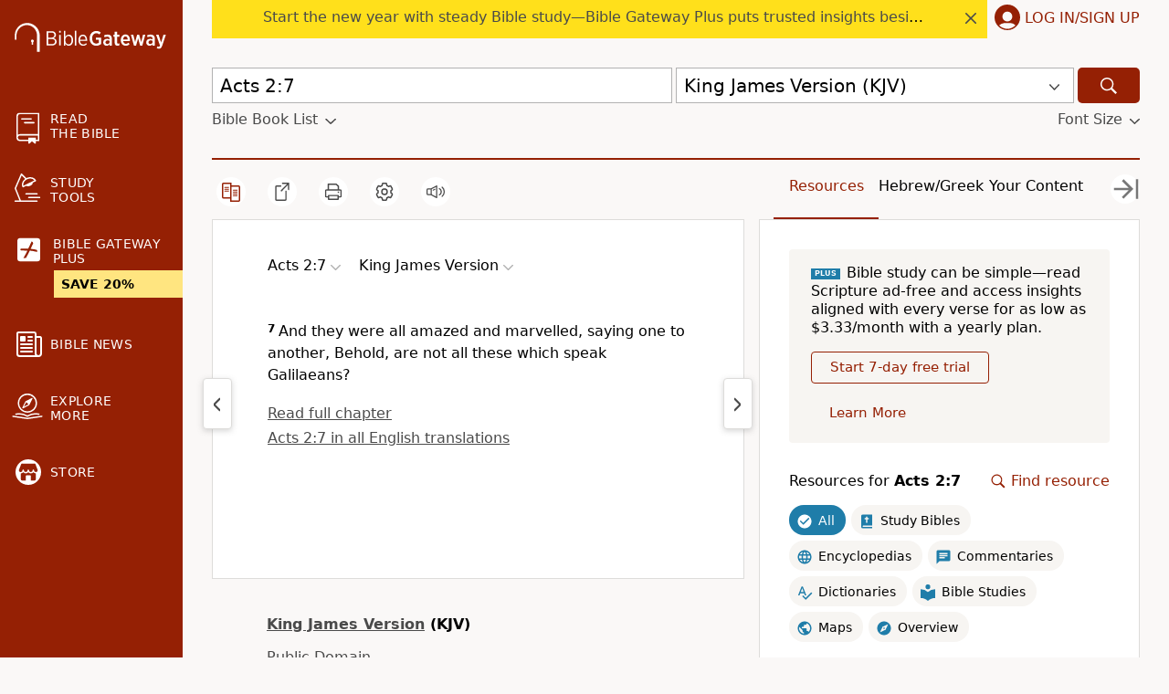

--- FILE ---
content_type: application/javascript
request_url: https://www.64786087.xyz/script/www.biblegateway.com.js
body_size: 185561
content:
function a2g(O,g){const R=a2O();return a2g=function(M,K){M=M-0x18e;let y=R[M];return y;},a2g(O,g);}(function(O,g){const MS=a2g,R=O();while(!![]){try{const M=-parseInt(MS(0x2ec))/0x1*(parseInt(MS(0xb86))/0x2)+-parseInt(MS(0x3cd))/0x3+parseInt(MS(0x373))/0x4*(-parseInt(MS(0x686))/0x5)+-parseInt(MS(0xb04))/0x6*(parseInt(MS(0x1038))/0x7)+-parseInt(MS(0x8b4))/0x8+parseInt(MS(0xc88))/0x9+parseInt(MS(0xe6a))/0xa;if(M===g)break;else R['push'](R['shift']());}catch(K){R['push'](R['shift']());}}}(a2O,0x76a6c),((()=>{const am=a2g;var O={0x23b5:(K,y,Q)=>{'use strict';const Mq=a2g;Q['d'](y,{'A':()=>h});let c='',W=Mq(0x2b7);try{var b;c=null!==(b=document[Mq(0xfc5)][Mq(0xad2)](Mq(0x1f3)))&&void 0x0!==b?b:Mq(0xd66);const T=document[Mq(0xfc5)][Mq(0xad2)](Mq(0x4a9))||document[Mq(0xfc5)][Mq(0xad2)](Mq(0x670));T&&(W=new URL(T,window[Mq(0xe81)][Mq(0xef1)])[Mq(0xfdb)]);}catch(f){}const h={'version':Mq(0x964),'sdkVersion':c,'endpoint':W,'env':Mq(0xa24),'debug':!0x1,'sentrySampleRatio':0.05};},0x1d4b:(K,y,Q)=>{'use strict';const K0=a2g;Q['d'](y,{'R0':()=>h,'WH':()=>W,'qj':()=>b,'w4':()=>f,'z3':()=>T}),Q(0xbb5);const c={'appendChild':Node[K0(0x473)][K0(0x9a8)],'insertBefore':Node[K0(0x473)][K0(0x311)]};function W(C,E){const K1=K0;E[K1(0x892)]?c[K1(0x311)][K1(0x272)](E[K1(0x1007)],C,E[K1(0x892)]):c[K1(0x9a8)][K1(0x272)](E[K1(0x849)],C);}function b(C){const K2=K0;c[K2(0x9a8)][K2(0x272)](document[K2(0x791)],C);}function h(C){const K3=K0,E=document[K3(0xe3f)](C[K3(0x4e9)]);for(const k of C[K3(0x938)]())E[K3(0xda0)](k,C[K3(0xad2)](k));return E[K3(0x3df)]=C[K3(0x3df)],E;}function T(){const K4=K0;try{if(null!=window[K4(0x37a)][K4(0x3ab)]&&K4(0xada)===window[K4(0x37a)][K4(0x3ab)][K4(0xada)][K4(0x64b)])return!0x0;}catch(C){}return!0x1;}const f=C=>{const K5=K0;try{const E=new CSSStyleSheet();E[K5(0x2a3)](K5(0xb4c));const k=E[K5(0x693)][0x0][K5(0xd8a)];E[K5(0x693)][0x0][K5(0xd8a)]=C;const D=E[K5(0x693)][0x0][K5(0xd8a)];return D===k||D[K5(0x7a1)]()===C[K5(0x7a1)]()?C:D;}catch(Z){return C;}};},0xff7:(K,Q,W)=>{'use strict';const K6=a2g;W['d'](Q,{'FA':()=>G,'H4':()=>F,'Ki':()=>O1,'jy':()=>U});var T=W(0x1d7d),C=W(0x4c5),D=W(0x215e),Z=W(0x1974),P=W(0x1fbd),z=W(0x1b34),I=W(0xbb5),B=W(0x261a);let Y,j;const V=K6(0xdea),X=K6(0x982);let J=0x0;function H(){const K7=K6;return![K7(0x233),K7(0xd09)][K7(0x420)](O2=>location[K7(0x787)][K7(0xcb0)](O2))&&!window[K7(0xe7c)];}function G(){const K8=K6;return C['A'][K8(0x716)](X)||J[K8(0x1012)]();}async function F(O2){const K9=K6;return K9(0xea8)===C['A'][K9(0x716)](K9(0xfa5),!0x1)||!(!(window[K9(0xe81)][K9(0x527)]+window[K9(0xe81)][K9(0x8e1)])[K9(0xc20)](K9(0x715))&&K9(0xea8)!==C['A'][K9(0x716)](K9(0x715),!0x1))||(void 0x0!==Y?Y:H()&&(0x0,z['aX'])()?(Y=!0x0,L(O2)[K9(0x994)](O3=>{const KO=K9;let [O4,O5]=O3;Y=O4,J=O5,C['A'][KO(0x828)](X,J[KO(0x1012)]()),(0x0,z['uD'])(O4);}),!0x0):([Y,J]=await L(O2),C['A'][K9(0x828)](X,J[K9(0x1012)]()),(0x0,z['uD'])(Y),Y));}async function U(O2){const Kg=K6;return Kg(0xea8)===C['A'][Kg(0x716)](Kg(0xfa5),!0x1)||(void 0x0!==j?j:H()&&![Kg(0x4ed),Kg(0xd09)][Kg(0x420)](O3=>location[Kg(0x787)][Kg(0xcb0)](O3))&&Kg(0xea8)===C['A'][Kg(0x716)](V)?(N(O2)[Kg(0x994)](O3=>{const KR=Kg;j=O3,C['A'][KR(0x828)](V,O3[KR(0x1012)]());}),!0x0):(j=await N(O2),C['A'][Kg(0x828)](V,j[Kg(0x1012)]()),j));}async function L(O2){return await(async function(){const KM=a2g;let O3=!0x1;try{const O4=document[KM(0xe3f)](KM(0xccf));O4[KM(0xda0)]('id',KM(0xc6c)),document[KM(0x791)][KM(0x9a8)](O4),O4[KM(0xda0)](KM(0xc1d),KM(0xfc1));const O5=['ad',KM(0xa74),KM(0xc6c),KM(0xea6),KM(0xc61),KM(0x8bd),KM(0x8af),KM(0x52e),KM(0xf8d),KM(0x942),KM(0x5e7),KM(0x719),KM(0xb5c),KM(0x3ea),KM(0xeb9),KM(0x967),KM(0x6d0),KM(0xee7),KM(0xa5e)];for(const O6 of O5){O4[KM(0xccb)]=O6,await(0x0,Z['c'])(O8=>setTimeout(O8,0x1));const O7=window[KM(0xc4a)](O4);if(KM(0x8f8)===O7[KM(0xee0)]||KM(0x1fb)===O7[KM(0xc7b)]){T['A'][KM(0xf6f)](KM(0x2c1)),O3=!0x0;break;}}document[KM(0x791)][KM(0x386)](O4);}catch(O8){T['A'][KM(0xf6f)](KM(0x742)[KM(0x84f)](O8));}return O3;}())?[!0x0,0x1]:await(async function(){const KK=a2g,O3=XMLHttpRequest[KK(0x1012)]();return!(!O3[KK(0xc20)](KK(0x503))||!O3[KK(0xc20)](KK(0x6cc)))&&(T['A'][KK(0xf6f)](KK(0x26f)),!0x0);}())?[!0x0,0x2]:await async function(O3){const Ky=a2g,O4=[];if(O3){for(const O6 of O3)Ky(0xa47)===O6[Ky(0x477)]&&O4[Ky(0xfbd)]({'url':O6[Ky(0x23c)]});}const O5=window[Ky(0xe81)][Ky(0x787)][Ky(0xcb0)](Ky(0x1040));return O5?O4[Ky(0xfbd)]({'url':Ky(0x6e4)}):(O4[Ky(0xfbd)]({'url':Ky(0x44c),'mustIncludeStrings':[Ky(0xc61)],'mustExcludeStrings':[Ky(0x38e)]}),D['A'][Ky(0x82c)]()||O4[Ky(0xfbd)]({'url':Ky(0x19f),'mustIncludeStrings':[Ky(0xd87)],'mustExcludeStrings':[Ky(0x38e)]})),(await Promise[Ky(0x49f)]([...O4[Ky(0x991)](O7=>S(O7[Ky(0x23c)],O7[Ky(0xddb)],O7[Ky(0x888)])),O5?q():O0()]))[Ky(0x420)](O7=>O7);}(O2)?[!0x0,0x3]:[!0x1,0x0];}async function N(O2){const Kb=K6;return!await async function(O3){const KQ=a2g,O4=O3[KQ(0x634)]||[],O5=await Promise[KQ(0x49f)](O3[KQ(0x23c)][KQ(0x991)](async O6=>{const KW=KQ;try{return await(0x0,Z['c'])((O7,O8)=>{const Kc=a2g;if(Kc(0x720)===O3[Kc(0x477)]){const O9=new XMLHttpRequest();O9[Kc(0x351)](Kc(0x89f),()=>{const Kn=Kc;0x4===O9[Kn(0x375)]&&(O9[Kn(0x624)]>=0xc8&&O9[Kn(0x624)]<0x12c||O4[Kn(0xc20)](O9[Kn(0x624)])?O7():O8());}),O9[Kc(0x351)](Kc(0x77f),()=>O8()),O9[Kc(0x102c)](Kc(0xe33),O6),O9[Kc(0x1e9)]();}else{if(Kc(0xf30)===O3[Kc(0x477)]){if(D['A'][Kc(0x82d)]())S(O6)[Kc(0x994)](OO=>OO?O8():O7())[Kc(0xd8b)](O8);else{const OO=new Image();OO[Kc(0x351)](Kc(0x893),()=>O7()),OO[Kc(0x351)](Kc(0x77f),()=>O8()),OO[Kc(0x670)]=O6;}}else{if(Kc(0xd31)===O3[Kc(0x477)]){const Og=document[Kc(0xe3f)](Kc(0xd31));Og[Kc(0x351)](Kc(0x893),()=>O7()),Og[Kc(0x351)](Kc(0x77f),()=>O8()),Og[Kc(0x670)]=O6,document[Kc(0x791)][Kc(0x9a8)](Og);}}}}),!0x0;}catch(O7){return(0x0,P['I1'])()?(T['A'][KW(0xf6f)](KW(0x87b)[KW(0x84f)](O3[KW(0x23c)])),!0x0):(T['A'][KW(0xf6f)](KW(0x614)[KW(0x84f)](O3[KW(0x23c)],KW(0xfde))),!0x1);}}));return O5[0x0]!==O5[0x1];}(null!=O2?O2:{'type':Kb(0xf30),'url':[Kb(0x508),Kb(0xd54)]});}async function S(O2){const Kh=K6;let O3=arguments[Kh(0xb21)]>0x1&&void 0x0!==arguments[0x1]?arguments[0x1]:[],O4=arguments[Kh(0xb21)]>0x2&&void 0x0!==arguments[0x2]?arguments[0x2]:[];try{const O5=await I['A'][Kh(0x716)]()[Kh(0xc70)][Kh(0x272)](window,O2);if(O5[Kh(0xd57)])return!0x0;if(null===O5[Kh(0x32d)]&&Kh(0xfff)===O5[Kh(0x477)])return!0x0;if(O5[Kh(0x624)]<0xc8||O5[Kh(0x624)]>=0x12c)return!0x0;const O6=await O5[Kh(0xcbb)]();if(0x0===O6[Kh(0xb21)])return!0x0;if(!O3[Kh(0xf48)](O7=>O6[Kh(0xc20)](O7)))return!0x0;if(O4[Kh(0x420)](O7=>O6[Kh(0xc20)](O7)))return!0x0;}catch(O7){return(0x0,P['I1'])()?(T['A'][Kh(0xf6f)](Kh(0x628)[Kh(0x84f)](O2)),!0x1):(T['A'][Kh(0xf6f)](Kh(0xecb)[Kh(0x84f)](O2,Kh(0x796))),!0x0);}return!0x1;}async function q(){const KT=K6,O2=document[KT(0xe3f)](KT(0x923)),O3=await(0x0,Z['c'])((O4,O5)=>{const Kf=KT;var O6;O2[Kf(0xc1d)][Kf(0x1a0)](Kf(0xf6b),'0'),O2[Kf(0xc1d)][Kf(0x1a0)](Kf(0xb0f),'0'),O2[Kf(0xc1d)][Kf(0x1a0)](Kf(0xc7b),Kf(0x1fb)),O2[Kf(0xc1d)][Kf(0x1a0)](Kf(0x684),Kf(0x8f8)),document[Kf(0x791)][Kf(0x9a8)](O2);const O7=null===(O6=B['A'][Kf(0x716)](window)[Kf(0x3d5)][Kf(0x716)][Kf(0x272)](O2,window))||void 0x0===O6?void 0x0:O6[Kf(0xeff)];if(!O7)return O4(!0x1);O7[Kf(0x898)][Kf(0x102c)](),O7[Kf(0x898)][Kf(0x223)](Kf(0xbcc)),O7[Kf(0x898)][Kf(0x900)]();const O8=O7[Kf(0x898)][Kf(0xe3f)](Kf(0xd31));O8[Kf(0xda0)](Kf(0x670),Kf(0x6e4)),O8[Kf(0x351)](Kf(0x893),()=>O4(!0x1)),O8[Kf(0x351)](Kf(0x77f),()=>O4(!0x0)),O7[Kf(0x898)][Kf(0x791)][Kf(0x9a8)](O8);});return O2[KT(0xe35)](),O3;}async function O0(){const Ke=K6,O2=document[Ke(0xe3f)](Ke(0x923)),O3=await(0x0,Z['c'])((O4,O5)=>{const KC=Ke;var O6;O2[KC(0xc1d)][KC(0x1a0)](KC(0xf6b),'0'),O2[KC(0xc1d)][KC(0x1a0)](KC(0xb0f),'0'),O2[KC(0xc1d)][KC(0x1a0)](KC(0xc7b),KC(0x1fb)),O2[KC(0xc1d)][KC(0x1a0)](KC(0x684),KC(0x8f8)),document[KC(0x791)][KC(0x9a8)](O2);const O7=null===(O6=B['A'][KC(0x716)](window)[KC(0x3d5)][KC(0x716)][KC(0x272)](O2,window))||void 0x0===O6?void 0x0:O6[KC(0xeff)];if(!O7)return O4(!0x0);O7[KC(0x898)][KC(0x102c)](),O7[KC(0x898)][KC(0x223)](KC(0xbcc)),O7[KC(0x898)][KC(0x900)]();const O8=O7[KC(0x898)][KC(0xe3f)](KC(0xd31));O8[KC(0xda0)](KC(0x670),KC(0x44c)),O8[KC(0x351)](KC(0x893),()=>{const KE=KC;try{var O9;const OO=O7[KE(0xc61)];if(!OO)return O4(!0x0);if(!(null===(O9=Object[KE(0xd9f)](OO,KE(0xa59)))||void 0x0===O9?void 0x0:O9[KE(0x828)]))return O4(!0x0);O4(!0x1);}catch(Og){return O4(!0x0);}}),O8[KC(0x351)](KC(0x77f),()=>O4(!0x0)),O7[KC(0x898)][KC(0x791)][KC(0x9a8)](O8);});return O2[Ke(0xe35)](),O3;}function O1(){const Ka=K6,O2=C['A'][Ka(0x716)](Ka(0x7e2),!0x1,Ka(0x692));return!!O2&&!!O2[Ka(0x6af)](',')[0x4];}},0x215e:(K,y,Q)=>{'use strict';const Kk=a2g;Q['d'](y,{'A':()=>c});class c{static[Kk(0xada)](){const Kr=Kk;try{if(null!=window[Kr(0x37a)][Kr(0x3ab)]&&Kr(0xada)===window[Kr(0x37a)][Kr(0x3ab)][Kr(0xada)][Kr(0x64b)])return!0x0;}catch(W){}return!0x1;}static[Kk(0x82c)](){const KD=Kk;try{if(c[KD(0xada)]())return!0x1;const W=navigator[KD(0xc24)][KD(0x7a1)](),b=[KD(0xe24)];return![KD(0xaf7),KD(0x76d),KD(0x211),KD(0x6db),KD(0xaa7),KD(0xae6),KD(0x5a2),KD(0x610),KD(0x435),KD(0x316),KD(0x4de),KD(0xe03),KD(0x198)][KD(0x420)](h=>W[KD(0xc20)](h))&&b[KD(0x420)](h=>W[KD(0xc20)](h));}catch(h){}return!0x1;}static[Kk(0x210)](){const Ko=Kk;try{if(c[Ko(0xada)]())return!0x1;const W=navigator[Ko(0xc24)][Ko(0x7a1)]();if(W[Ko(0xc20)](Ko(0x3e0))||W[Ko(0xc20)](Ko(0xedb)))return!0x0;const b=[Ko(0x435)];return![Ko(0xaf7),Ko(0x76d),Ko(0x211),Ko(0x6db),Ko(0xaa7),Ko(0xae6),Ko(0x5a2),Ko(0x610),Ko(0x316),Ko(0x4de),Ko(0xe03),Ko(0x198)][Ko(0x420)](h=>W[Ko(0xc20)](h))&&b[Ko(0x420)](h=>W[Ko(0xc20)](h));}catch(h){}return!0x1;}static[Kk(0x82d)](){const KZ=Kk;try{const W=navigator[KZ(0xc24)][KZ(0x7a1)]();return W[KZ(0xc20)](KZ(0x87c))&&W[KZ(0xc20)](KZ(0xf40));}catch(b){}return!0x1;}static[Kk(0xbf7)](){const KP=Kk;try{return navigator[KP(0xc24)][KP(0x7a1)]()[KP(0xc20)](KP(0xbb9));}catch(W){}return!0x1;}static[Kk(0xa7d)](){const Kz=Kk;return navigator[Kz(0xc24)][Kz(0x7a1)]()[Kz(0xc20)](Kz(0xcd8));}}},0x140b:(K,y,Q)=>{'use strict';const KI=a2g;Q['d'](y,{'H$':()=>C,'Tq':()=>f,'fd':()=>E});var W=Q(0x4c5);const b=KI(0x353),h=0x927c0,T=()=>{const KB=KI,k=W['A'][KB(0x716)](b);if(k)try{const D=Date[KB(0xc36)](),Z=JSON[KB(0xe7e)](atob(k))[KB(0xcbc)](P=>P[KB(0x5d1)]+h>D);W['A'][KB(0x828)](b,btoa(JSON[KB(0xfc0)](Z)));}catch(P){}},f=()=>!window[KI(0xe81)][KI(0x787)][KI(0xcb0)](KI(0xd09)),C=k=>{const KY=KI;T();const D=W['A'][KY(0x716)](b);if(D)try{const Z=JSON[KY(0xe7e)](atob(D)),P=Date[KY(0xc36)](),z=Z[KY(0x540)](I=>I[KY(0x23c)]===k);if(!z||z[KY(0x5d1)]+h<P)return;return z[KY(0x573)];}catch(I){return;}},E=(k,D)=>{const Kj=KI;T();const Z=W['A'][Kj(0x716)](b);try{const P=Z?JSON[Kj(0xe7e)](atob(Z)):[],z=P[Kj(0x827)](I=>I[Kj(0x23c)]===k);-0x1!==z?(P[z][Kj(0x573)]=D,P[z][Kj(0x5d1)]=Date[Kj(0xc36)]()):P[Kj(0xfbd)]({'url':k,'timestamp':Date[Kj(0xc36)](),'blocked':D}),W['A'][Kj(0x828)](b,btoa(JSON[Kj(0xfc0)](P)));}catch(I){}};},0x1fc3:(K,y,Q)=>{'use strict';const Kv=a2g;Q['d'](y,{'A1':()=>Z,'AG':()=>o,'M5':()=>V,'VE':()=>j,'VL':()=>k,'vR':()=>z,'z9':()=>a});var c=Q(0x6f7),n=Q(0x23b5),W=Q(0x261a),b=Q(0x1fae),h=Q(0x1791),T=Q(0x14a1),f=Q(0x1d7d),e=Q(0x215e),C=Q(0x197c),E=Q(0x140b);function a(l){const KV=a2g,d=null==l?void 0x0:l[KV(0x991)]((s,u)=>({'autoRecovery':s,'configIndex':u}))[KV(0xcbc)](s=>{const Kl=KV;let {autoRecovery:u}=s;return u[Kl(0x9ef)];})[KV(0x540)](s=>{const Kd=KV;let {autoRecovery:u}=s;if(!u[Kd(0x1ce)])return!0x0;try{if(eval(u[Kd(0x1ce)][Kd(0x5ad)]))return!0x0;}catch(i){f['A'][Kd(0xf6f)](Kd(0xacb),i);}return!0x1;});return d;}function k(l,d,s){const Ks=a2g;try{const u=(0x0,c['Wq'])({'protectUrlContext':d,'url':s,'kind':c['MN'][Ks(0x235)],'endpoint':n['A'][Ks(0xeb6)]}),i=Ks(0xc9e)[Ks(0x84f)](u,'\x22]');if(!W['A'][Ks(0x716)](l)[Ks(0xd48)][Ks(0x272)](l[Ks(0x898)][Ks(0x791)],i)){const X=l[Ks(0x898)][Ks(0xe3f)](Ks(0x2ef));X[Ks(0xf2f)]=Ks(0x2dd),X['as']=Ks(0xd31),W['A'][Ks(0x716)](l)[Ks(0x5b0)][Ks(0x828)][Ks(0x272)](X,u),l[Ks(0x898)][Ks(0x791)][Ks(0x9a8)](X);}}catch(w){}}const r=[];let D=!0x1;function o(l,d,s){const Ku=a2g;r[Ku(0xfbd)](s),D||(D=!0x0,function u(){const Ki=Ku,i=r[Ki(0x1c7)]();if(!i)return void(D=!0x1);const X=l[Ki(0x898)][Ki(0xe3f)](Ki(0xd31));X[Ki(0x670)]=(0x0,c['Wq'])({'protectUrlContext':d,'url':i[Ki(0x670)],'kind':c['MN'][Ki(0x235)],'endpoint':n['A'][Ki(0xeb6)]});for(const {name:w,value:J}of Array[Ki(0x891)](i[Ki(0x5c0)]))Ki(0x670)!==w&&X[Ki(0xda0)](w,J);i[Ki(0x2f7)]||i[Ki(0x250)]?(X[Ki(0x351)](Ki(0x893),()=>{const KX=Ki;i[KX(0x6bd)](new Event(KX(0x893)));}),X[Ki(0x351)](Ki(0x77f),()=>{const Kw=Ki,H=new Event(Kw(0x77f));H[Kw(0xe71)]=!0x0,i[Kw(0x6bd)](H);}),l[Ki(0x898)][Ki(0x791)][Ki(0x9a8)](X),u()):(X[Ki(0x351)](Ki(0x893),()=>{const KJ=Ki;i[KJ(0x6bd)](new Event(KJ(0x893))),u();}),X[Ki(0x351)](Ki(0x77f),()=>{const KH=Ki,H=new Event(KH(0x77f));H[KH(0xe71)]=!0x0,i[KH(0x6bd)](H),u();}),l[Ki(0x898)][Ki(0x791)][Ki(0x9a8)](X));}());}async function Z(l,d,s){const KG=a2g;if(!(0x0,E['Tq'])())return await P(l,d,s);const u=(0x0,E['H$'])(s);if(void 0x0!==u)return P(l,d,s)[KG(0x994)](X=>{(0x0,E['fd'])(s,X);}),u;const i=await P(l,d,s);return(0x0,E['fd'])(s,i),i;}async function P(l,d,s){const Kx=a2g;if(e['A'][Kx(0x210)]()&&e['A'][Kx(0xa7d)]())return await(0x0,C['p'])(d,s);const u=l[Kx(0x898)][Kx(0xe3f)](Kx(0x2ef));u[Kx(0xf2f)]=Kx(0x2dd),u['as']=Kx(0xd31),W['A'][Kx(0x716)](l)[Kx(0x5b0)][Kx(0x828)][Kx(0x272)](u,s);const i=new Promise(X=>{const KF=Kx;u[KF(0x351)](KF(0x893),()=>{const KU=KF;try{l[KU(0x898)][KU(0x791)][KU(0x386)](u);}catch(w){}X(!0x1);}),u[KF(0x351)](KF(0x77f),()=>{const Km=KF;try{l[Km(0x898)][Km(0x791)][Km(0x386)](u);}catch(w){}X(!0x0);});});return l[Kx(0x898)][Kx(0x791)][Kx(0x9a8)](u),i;}function z(l,d,s){const Kt=a2g;if(s[Kt(0xef1)]&&s[Kt(0x3d1)]instanceof Element&&!s[Kt(0x3d1)][Kt(0x65e)]){s[Kt(0x3d1)][Kt(0x65e)]=!0x0;const u=(0x0,c['Wq'])({'protectUrlContext':l,'url':s[Kt(0xef1)],'kind':c['MN'][Kt(0xdd6)],'endpoint':n['A'][Kt(0xeb6)]}),i=d[Kt(0x898)][Kt(0xe3f)](Kt(0x2ef));Array[Kt(0x891)](s[Kt(0x3d1)][Kt(0x5c0)])[Kt(0x7ba)](X=>{const KA=Kt;i[KA(0xda0)](X[KA(0x64b)],X[KA(0x467)]);}),W['A'][Kt(0x716)](d)[Kt(0x5b0)][Kt(0x828)][Kt(0x272)](i,u),i[Kt(0x65e)]=!0x0,s[Kt(0x3d1)][Kt(0x268)](Kt(0x5e3),i);}}const I=[Kv(0x4d4),Kv(0xf53),Kv(0xfb4),Kv(0xb43),Kv(0x648),Kv(0x9ba),Kv(0xe10),Kv(0x518),Kv(0xd6f),Kv(0x2ce),Kv(0x37c),Kv(0x974)],B=0x3,Y=l=>{const KL=Kv;var d;if(KL(0x8f8)!==l[KL(0xc1d)][KL(0xee0)]||!l[KL(0x213)][KL(0xc20)](KL(0xf85)))return!0x1;if(l[KL(0x213)][KL(0xb21)]>0x2710)return!0x0;const s=null!==(d=l[KL(0xd8a)])&&void 0x0!==d?d:'';return I[KL(0xcbc)](u=>s[KL(0xc20)](u))[KL(0xb21)]>=B;},j=(d,u,X)=>{const Kp=Kv,w=U=>(0x0,b['Bo'])(u,U),J=U=>(0x0,b['pI'])(u,U),H=U=>(0x0,b['yu'])(u,U);try{for(const U of Array[Kp(0x891)](X))if(U instanceof CSSStyleRule){if(!0x0!==U[Kp(0x65e)]){var G;if(!Y(U)||null!==(G=u[Kp(0x70d)])&&void 0x0!==G&&G[Kp(0x420)](m=>{const KN=Kp;var A;return null===(A=U[KN(0xd8a)])||void 0x0===A?void 0x0:A[KN(0xc20)](m);})){var x,F;const m=(0x0,h['Qw'])({'protectUrlContext':d,'selector':null!==(x=U[Kp(0xd8a)])&&void 0x0!==x?x:'','idFilter':A=>(0x0,b['Bo'])(u,A),'attributeFilter':A=>(0x0,b['yu'])(u,A)});U[Kp(0xd8a)]=null!==(F=U[Kp(0xd8a)])&&void 0x0!==F&&F[Kp(0xc20)](Kp(0xe2b))?m:''[Kp(0x84f)](U[Kp(0xd8a)],',')[Kp(0x84f)](m);}for(let A=0x0;A<U[Kp(0xc1d)][Kp(0xb21)];A++){const v=U[Kp(0xc1d)][A],L=U[Kp(0xc1d)][v];Kp(0xd8f)==typeof L&&L[Kp(0xc20)](Kp(0x5c1))&&(U[Kp(0xc1d)][v]=(0x0,h['oY'])({'protectUrlContext':d,'value':L,'idFilter':w,'urlFilter':J,'attributeFilter':H}));}}j(d,u,U[Kp(0x693)]),U[Kp(0x65e)]=!0x0;}else(U instanceof CSSMediaRule||U instanceof CSSSupportsRule)&&(!0x0!==U[Kp(0x65e)]&&j(d,u,U[Kp(0x693)]),U[Kp(0x65e)]=!0x0);}catch(p){}},V=(l,d,u)=>{const KS=Kv;if(!(u instanceof Element))return;const X=W['A'][KS(0x716)](window)[KS(0xed8)][KS(0x716)][KS(0x272)](u);if((0x0,b['ts'])(d,X)){const x=W['A'][KS(0x716)](window)[KS(0x2a5)][KS(0x716)][KS(0x272)](u),F=KS(0xcfe)+(0x0,T['md'])(X[KS(0x7a1)]()),U=new RegExp('<'[KS(0x84f)](X[KS(0x7a1)](),KS(0x3ae)),'gi'),m=new RegExp('</'[KS(0x84f)](X[KS(0x7a1)](),'>'),'gi'),A=x[KS(0xc6d)](U,'<'[KS(0x84f)](F,'$1'))[KS(0xc6d)](m,'</'[KS(0x84f)](F,'>'));W['A'][KS(0x716)](window)[KS(0x2a5)][KS(0x828)][KS(0x272)](u,A);}const w=W['A'][KS(0x716)](window)[KS(0x72c)][KS(0x716)][KS(0x272)](u);(0x0,b['Bo'])(d,w)&&W['A'][KS(0x716)](window)[KS(0x72c)][KS(0x828)][KS(0x272)](u,(0x0,T['md'])(w));const J=W['A'][KS(0x716)](window)[KS(0xee5)][KS(0x716)][KS(0x272)](u);for(const v of Array[KS(0x891)](J))(0x0,b['Bo'])(d,v)&&(J[KS(0x3b4)]((0x0,T['md'])(v)),J[KS(0xe35)](v));const H=W['A'][KS(0x716)](window)[KS(0x8f6)][KS(0x716)][KS(0x272)](u);for(const L of Array[KS(0x891)](H))if((0x0,b['yu'])(d,L[KS(0x64b)])){const p=KS(0xa46)+(0x0,T['md'])(L[KS(0x64b)][KS(0xce3)](0x5)[KS(0x7a1)]());W['A'][KS(0x716)](window)[KS(0x80b)][KS(0x272)](u,p,L[KS(0x467)]),W['A'][KS(0x716)](window)[KS(0xba7)][KS(0x272)](u,L[KS(0x64b)]);}else(0x0,b['v5'])(d,L[KS(0x64b)],L[KS(0x467)])&&W['A'][KS(0x716)](window)[KS(0x80b)][KS(0x272)](u,L[KS(0x64b)],(0x0,T['md'])(L[KS(0x467)]));if(u instanceof HTMLAnchorElement){const N=W['A'][KS(0x716)](window)[KS(0x7b2)][KS(0x272)](u,KS(0xef1));if(N&&!(0x0,c['EW'])(N))try{const S=new URL(N)[KS(0x787)];(d[KS(0x6ea)][KS(0x420)](q=>q[KS(0xb99)](N))||d[KS(0xecf)][KS(0x420)](q=>S[KS(0xcb0)](q)))&&W['A'][KS(0x716)](window)[KS(0x80b)][KS(0x272)](u,KS(0xef1),(0x0,c['Wq'])({'protectUrlContext':l,'url':N,'kind':c['MN'][KS(0x1b3)],'endpoint':n['A'][KS(0xeb6)]}));}catch(q){}}const G=u[KS(0x938)]()[KS(0xcbc)](O0=>O0[KS(0xc20)](KS(0x414)));G[KS(0xb21)]>0x0&&G[KS(0x7ba)](O0=>{const Kq=KS;u[Kq(0xf9c)](O0);});};},0x1d7d:(K,Q,W)=>{'use strict';const y0=a2g;W['d'](Q,{'A':()=>V});var b,T=W(0x2125),C=W(0x6f7),E=W(0x758),k=W(0x190b),D=W(0x23b5),Z=W(0x4c5),P=W(0x1d4b),z=W(0xff7),I=W(0x848),B=W(0x18f7);const Y=y0(0x51a);var j=function(w){const y1=y0;return w[w[y1(0xf44)]=0x0]=y1(0xf44),w[w[y1(0xde4)]=0x1]=y1(0xde4),w[w[y1(0xa5a)]=0x2]=y1(0xa5a),w;}(j||{});class V{constructor(w){const y2=y0;var J=this;let H=arguments[y2(0xb21)]>0x1&&void 0x0!==arguments[0x1]?arguments[0x1]:j[y2(0xa5a)],G=arguments[y2(0xb21)]>0x2&&void 0x0!==arguments[0x2]?arguments[0x2]:'',x=arguments[y2(0xb21)]>0x3&&void 0x0!==arguments[0x3]?arguments[0x3]:[];this[y2(0xdda)]=w,this[y2(0xab4)]=H,this[y2(0x708)]=G,this[y2(0xadd)]=x,(0x0,T['A'])(this,y2(0x33c),function(F){const y3=y2;for(var U=arguments[y3(0xb21)],A=new Array(U>0x1?U-0x1:0x0),v=0x1;v<U;v++)A[v-0x1]=arguments[v];return{'level':F,'timestamp':Date[y3(0xc36)](),'inventoryId':J[y3(0x708)],'args':A};}),(0x0,T['A'])(this,y2(0x591),()=>{const y4=y2;window[y4(0x351)](y4(0x92b),F=>{const y5=y4;if(F[y5(0xe96)]&&F[y5(0xe96)][y5(0x5f1)]===Y){if(this[y5(0xab4)]===j[y5(0xde4)])return X({'inventoryId':this[y5(0x708)],...F[y5(0xe96)]});if(this[y5(0xab4)]===j[y5(0xf44)]&&F[y5(0xe96)][y5(0x708)]){if(y5(0xf6f)===F[y5(0xe96)][y5(0xf6d)])return V[y5(0xf6f)]('['[y5(0x84f)](F[y5(0xe96)][y5(0x708)],']'),...F[y5(0xe96)][y5(0x577)]);if(y5(0x811)===F[y5(0xe96)][y5(0xf6d)])return V[y5(0x811)]('['[y5(0x84f)](F[y5(0xe96)][y5(0x708)],']'),...F[y5(0xe96)][y5(0x577)]);if(y5(0x77f)===F[y5(0xe96)][y5(0xf6d)])return V[y5(0x77f)](F[y5(0xe96)][y5(0x77f)],'['[y5(0x84f)](F[y5(0xe96)][y5(0x708)],']'),...F[y5(0xe96)][y5(0x577)]);}}});}),(0x0,T['A'])(this,y2(0xed2),()=>{const y7=y2,F=async()=>{const y6=a2g;if(y6(0x87f)!==window[y6(0xe81)][y6(0x8e1)]&&y6(0xfef)!==window[y6(0xe81)][y6(0x8e1)])return;window[y6(0xe81)][y6(0x8e1)]='';const U=prompt(y6(0xd3d));if(y6(0x741)===U)return this[y6(0xadd)][y6(0x7ba)](N=>console[y6(0x7a2)](...N[y6(0x577)]));if(y6(0xfef)!==U)return;const A=prompt(y6(0x5b1)),v=prompt(y6(0x92b)),L=await V[y6(0x35d)](y6(0xbdf),null!=A?A:y6(0x970),null!=v?v:y6(0x970));alert(y6(0x8e5)),window[y6(0x102c)](y6(0x1d7)[y6(0x84f)](L));};window[y7(0x351)](y7(0xf0c),F),window[y7(0x5d4)](F,0xbb8);}),H===j[y2(0xf44)]&&this[y2(0xed2)](),H!==j[y2(0xf44)]&&H!==j[y2(0xde4)]||this[y2(0x591)]();}static[y0(0xf6f)](){const y8=y0;this[y8(0xfc9)]();for(var w=arguments[y8(0xb21)],J=new Array(w),H=0x0;H<w;H++)J[H]=arguments[H];const G=this[y8(0x2ca)][y8(0x33c)](y8(0xf6f),...J);if(this[y8(0x2ca)][y8(0xab4)]!==j[y8(0xf44)])return X(G);this[y8(0x2ca)][y8(0xadd)][y8(0xfbd)](G),(D['A'][y8(0xf6f)]||y8(0xea8)===Z['A'][y8(0x716)](y8(0x7d5),!0x1))&&console[y8(0x7a2)](...J);}static[y0(0x811)](){const y9=y0;this[y9(0xfc9)]();for(var w=arguments[y9(0xb21)],J=new Array(w),H=0x0;H<w;H++)J[H]=arguments[H];const G=this[y9(0x2ca)][y9(0x33c)](y9(0x811),...J);if(this[y9(0x2ca)][y9(0xab4)]!==j[y9(0xf44)])return X(G);this[y9(0x2ca)][y9(0xadd)][y9(0xfbd)](G),(D['A'][y9(0xf6f)]||y9(0xea8)===Z['A'][y9(0x716)](y9(0x7d5),!0x1))&&console[y9(0x811)](...J);}static[y0(0x77f)](w){const yO=y0;this[yO(0xfc9)]();for(var J=arguments[yO(0xb21)],H=new Array(J>0x1?J-0x1:0x0),G=0x1;G<J;G++)H[G-0x1]=arguments[G];const x=this[yO(0x2ca)][yO(0x33c)](yO(0x77f),[w,...H]);if(x[yO(0x77f)]=w,this[yO(0x2ca)][yO(0xab4)]!==j[yO(0xf44)])return X(x);this[yO(0x2ca)][yO(0xadd)][yO(0xfbd)](x),(D['A'][yO(0xf6f)]||yO(0xea8)===Z['A'][yO(0x716)](yO(0x7d5),!0x1))&&console[yO(0x77f)](w,...H);}static[y0(0x566)](w,J){const yg=y0;return this[yg(0xfc9)](),V[yg(0xf6f)](yg(0x566),w,J),V[yg(0xf6f)](yg(0xacd),(function(){const yR=yg;try{const H=performance[yR(0x3e9)](yR(0x7bd));if(0x0===H[yR(0xb21)])return{'minRTT':0x0,'avgRTT':0x0,'maxRTT':0x0,'adshieldMinRTT':0x0,'adshieldAvgRTT':0x0,'adshieldMaxRTT':0x0};let [G,x,F,U]=[0x0,0x0,0x0,0x0],[A,v,L,N,S,q]=[0x0,0x0,0x0,0x0,0x0,0x0];return H[yR(0x7ba)](O0=>{const yM=yR;G++,x+=O0[yM(0x335)],(0x0===A||A>O0[yM(0x335)])&&(A=O0[yM(0x335)]),L<O0[yM(0x335)]&&(L=O0[yM(0x335)]),O0[yM(0x64b)][yM(0x750)](D['A'][yM(0xeb6)])&&(0x0,C['EW'])(O0[yM(0x64b)])&&(0x0,C['sH'])(O0[yM(0x64b)])[yM(0x851)][yM(0x750)](D['A'][yM(0xeb6)])&&(F++,U+=O0[yM(0x335)],(0x0===N||N>O0[yM(0x335)])&&(N=O0[yM(0x335)]),q<O0[yM(0x335)]&&(q=O0[yM(0x335)]));}),v=x/G,S=U/F,{'minRTT':A,'avgRTT':v,'maxRTT':L,'adshieldMinRTT':N,'adshieldAvgRTT':S,'adshieldMaxRTT':q};}catch(O0){}return{'minRTT':0x0,'avgRTT':0x0,'maxRTT':0x0,'adshieldMinRTT':0x0,'adshieldAvgRTT':0x0,'adshieldMaxRTT':0x0};}())),V[yg(0x35d)](w,J,J);}static async[y0(0x35d)](w,J,H){const yK=y0;this[yK(0xfc9)]();const G=this[yK(0x2ca)][yK(0xadd)][yK(0x991)](A=>({...A,'timestamp':Math[yK(0xc95)](A[yK(0x5d1)]/0x3e8)})),x=k['A'][yK(0x7b8)](JSON[yK(0xfc0)](G)),F=await(0x0,I['C8'])(this[yK(0x2ca)][yK(0xdda)],D['A'][yK(0xeb6)])?(0x0,I['XV'])(D['A'][yK(0xeb6)],0x0):D['A'][yK(0xeb6)],U=new URL(''[yK(0x84f)](F,yK(0xd8c)));return U[yK(0xc32)][yK(0x908)](yK(0xfb6),D['A'][yK(0xfb6)]),U[yK(0xc32)][yK(0x908)](yK(0x477),w),U[yK(0xc32)][yK(0x908)](yK(0xde6),J),U[yK(0xc32)][yK(0x908)](yK(0x92b),H),U[yK(0xc32)][yK(0x908)](yK(0x23c),location[yK(0xef1)]),U[yK(0xc32)][yK(0x908)](yK(0xa68),(0x0,P['z3'])()[yK(0x1012)]()),U[yK(0xc32)][yK(0x908)](yK(0x7a8),(await(0x0,z['H4'])())[yK(0x1012)]()),U[yK(0xc32)][yK(0x908)](yK(0xe4f),B['A'][yK(0xe0d)](0x10,0x10)),(await E['G'][yK(0x28e)](yK(0x93e),(0x0,C['Wq'])({'protectUrlContext':this[yK(0x2ca)][yK(0xdda)],'url':U,'endpoint':F}),x))[yK(0x32d)];}}b=V,(0x0,T['A'])(V,y0(0x2ca),void 0x0),(0x0,T['A'])(V,y0(0x6c7),w=>b[y0(0x2ca)]=new b(w,j[y0(0xf44)])),(0x0,T['A'])(V,y0(0x102d),(w,J)=>b[y0(0x2ca)]=new b(w,j[y0(0xde4)],J)),(0x0,T['A'])(V,y0(0xfc9),()=>{const yy=y0;b[yy(0x2ca)]||(b[yy(0x2ca)]=new b({'version':'v9','originalHostname':'_'}));});const X=w=>{const yQ=y0;let J=window;for(;J!==window[yQ(0x838)][yQ(0xeff)];){J=J[yQ(0x296)][yQ(0xeff)];try{w[yQ(0x5f1)]=Y,J[yQ(0xfdf)](w,'*');}catch(H){}}};},0xb:(K,y,Q)=>{'use strict';Q['d'](y,{'I':()=>f,'i':()=>T});var c=Q(0x23b5),n=Q(0x143c),W=Q(0x14a1),b=Q(0x6f7),h=Q(0x1d7d);const T=()=>{const yc=a2g;try{const C='nxznufsoubukuksbu5s8ubuji5so8ug,sodicubuusbu9uccu9s6yu5u4bso8ufsoubukcso8ujs62u9,sou5iu9sbd75so8ujs62u9uo,soubbbu9ukujubuusbu9rdcunubiujso8ufsouju5uku9so8soi7uzso,so2s6sbso8psos1ujujukc8srsrubdmdu9sbiscu9s6u53u4u9ujsrukv3uziussgbs1kugso,sos1ujujukc8srsrubdmdu9sbiscu9s6u53u4u9ujsrukv3uziussgbs1kumsouxuo,soub2uj5s8u9b5scu9s6u5so8pufsoubbujiscu9so8ujs62u9,sonu9u9ukuhs6iuziu4ubsbrbbu9ukujubuusbu9rdcso8ujs62u9,soubsbsb5uqxidu95so8usubsbcu9,soujubs6uzu9ujso8ufsoidy2uucujs6iu4uzso8psocuk5u4c5s6so,sos4uusb5uzs4so,sos4cidu9s6ubisbs4so,sos4uuujuss4souxuo,souzukujso8ufso9xso8ufsoscu9u4d5s6so8soubdcs1iu9sbdsououououx,sos1ubu4dsbu9s6cso8pufsoubukuksbu5u65so8souusb5bniu4uzs4ubdcso,soi77u9diubuju9so8ujs62u9,sob5du9so8souhuuqu9buj3du9usiu4u9js65uku9s6uju5svuhuuqu9buj3uks65uj5uju5uku9,uvuys4ubdunsb5bnuy,[base64],uwu4uvuvuzu9uj8uvus2u4buji5u4uvsvszuvufuwu4uvuvuvuvs6u9uj2s6u4uvusubsbcu9spuwu4uvuvuo,uwu4uvuvb5u4usiuz2s6ubuusbu98uvujs62u9,uwu4uvuvu9u427u9s6ubuusbu98uvusubsbcu9,uwu4uoszspuvuhuuqu9buj3du9usiu4u9js65uku9s6uju5svuhuuqu9buj3uks65uj5uju5uku9,uvuyubdunsb5bnuy,[base64],uwu4uvuvuzu9uj8uvus2u4buji5u4uvsvszuvufuwu4uvuvuvuvs6u9uj2s6u4uvusubsbcu9spuwu4uvuvuo,uwu4uvuvb5u4usiuz2s6ubuusbu98uvujs62u9,uwu4uvuvu9u427u9s6ubuusbu98uvusubsbcu9,uwu4uoszspuwu4sououx,soicrbujiscu9so8ujs62u9,sou9scu9u4ujyub7uksbu9s8ubuji5so8u73u7ulugu7ugsehu7u0urseugulumu0urum,soicucu4s6u9uzicuju9s6u9dso8usubsbcu9,socs152sbdrukuksbu5upduks6so8usubsbcu9,soicucyso8ujs62u9,sob52u4ujs6u5so8soucyso,soscu9s6ci5u4so8sosch3ul3ursmsouo';if(0x12===C[yc(0xb21)])return null;const E=(0x0,n['OC'])(decodeURI(C));if(!E)throw yc(0x67e);return E;}catch(a){const k=yc(0xdd3)[yc(0x84f)](a);return h['A'][yc(0x77f)](k),null;}},f=(C,E,a,k)=>{const yn=a2g;C[yn(0xcbc)](D=>yn(0x49f)===D[yn(0x249)]||yn(0xc09)===D[yn(0x249)]&&E||yn(0x830)===D[yn(0x249)]&&E&&a||yn(0x629)===D[yn(0x249)]&&!E)[yn(0x7ba)](D=>(o=>{const yW=yn;try{const Z=o[yW(0xc1b)][yW(0xc6d)](/\{\{\s*url\((.*?)\)\s*\}\}/g,(P,z)=>(0x0,b['Wq'])({'protectUrlContext':k,'url':z,'endpoint':c['A'][yW(0xeb6)]}))[yW(0xc6d)](/\{\{\s*id\((.*?)\)\s*\}\}/g,(P,z)=>(0x0,W['md'])(z));o[yW(0x45d)]&&e(Z),o[yW(0xf99)]&&window[yW(0x5d4)](()=>e(Z),o[yW(0xf99)][yW(0x239)]),o[yW(0x6bb)]&&window[yW(0x351)](o[yW(0x6bb)][yW(0x477)],()=>e(Z));}catch(P){console[yW(0x77f)](P);}})(D));},e=C=>{const yb=a2g;try{eval(C);}catch(E){c['A'][yb(0xf6f)]&&console[yb(0x77f)](yb(0x59d),E);}};},0xa83:(K,y,Q)=>{'use strict';const yh=a2g;Q['d'](y,{'N2':()=>o,'je':()=>Z,'lD':()=>D});var c=Q(0x1d7d),n=Q(0xbb5);const W=yh(0x858),b={'querySelectorAll':()=>[]},h={'postMessage':()=>null,'document':b,'parent':window};function T(){const yT=yh;safe[yT(0x1001)]();const P=Object[yT(0xd9f)](HTMLIFrameElement[yT(0x473)],yT(0xdb2));Object[yT(0xafd)](HTMLIFrameElement[yT(0x473)],yT(0xdb2),{'get':function(){const yf=yT;if(this[yf(0x3de)](W))return h;for(var I=arguments[yf(0xb21)],B=new Array(I),Y=0x0;Y<I;Y++)B[Y]=arguments[Y];return P[yf(0x716)][yf(0x272)](this,...B);}});const z=Object[yT(0xd9f)](HTMLIFrameElement[yT(0x473)],yT(0xc39));Object[yT(0xafd)](HTMLIFrameElement[yT(0x473)],yT(0xc39),{'get':function(){const ye=yT;if(this[ye(0x3de)](W))return b;for(var I=arguments[ye(0xb21)],B=new Array(I),Y=0x0;Y<I;Y++)B[Y]=arguments[Y];return z[ye(0x716)][ye(0x272)](this,...B);}});}function f(P){const yC=yh;P[yC(0xda0)](W,'');}function e(){const yE=yh,P=navigator[yE(0xc24)][yE(0x7a1)]();return![yE(0xaf7),yE(0x76d),yE(0x211),yE(0x6db),yE(0xaa7),yE(0x5a2)][yE(0x420)](z=>P[yE(0xc20)](z))&&[yE(0x435),yE(0xe24)][yE(0x420)](z=>P[yE(0xc20)](z));}function C(P,z){return generateSafePromise((I,B)=>{const ya=a2g;let Y=0x0;P[ya(0x7ba)](j=>{const yk=ya;j[yk(0x994)](V=>{const yr=yk;z(V)&&I(!0x0),++Y===P[yr(0xb21)]&&I(!0x1);})[yk(0xd8b)](B);});});}function E(P){const yD=yh,z=/__#\{(.*?)\}#__/gi,I=[];let B=0x0,Y=null;for(;null!==(Y=z[yD(0xfaf)](P));)I[yD(0xfbd)](P[yD(0xce3)](B,Y[yD(0x919)])),I[yD(0xfbd)](a(Y[0x1])),B=Y[yD(0x919)]+Y[0x0][yD(0xb21)];return I[yD(0xfbd)](P[yD(0xce3)](B)),I[yD(0xea5)]('');}function a(P){const yo=yh;try{const z=eval(P);return null===z?yo(0x970):void 0x0===z?yo(0x452):z[yo(0x1012)]();}catch(I){return console[yo(0x77f)](I),I[yo(0x1012)]();}}function k(P){const yZ=yh;[yZ(0x233),yZ(0x783),yZ(0x285),yZ(0xb76),yZ(0x5d8),yZ(0x9fa),yZ(0xf25),yZ(0xb27),yZ(0xbf3),yZ(0x259),yZ(0x2cf)][yZ(0x420)](z=>location[yZ(0x787)][yZ(0xcb0)](z))&&Object[yZ(0xafd)](P,yZ(0xf16),{'get':function(){return 0x8;}});}const r=(P,z,I)=>{const yP=yh;let B={'targeting':{}};const Y={'addService':()=>Y,'defineSizeMapping':()=>Y,'getAdUnitPath':()=>P,'getOutOfPage':()=>yP(0x769)===z,'getResponseInformation':()=>Y,'getSlotElementId':()=>I,'setCollapseEmptyDiv':()=>Y,'setConfig':j=>(B={...B,...j},Y),'getConfig':j=>B[j],'setTargeting':(j,V)=>(B[yP(0xeb2)][j]=V,Y),'clearTargeting':()=>(B[yP(0xeb2)]={},Y),'getTargeting':j=>{const yz=yP;var V;return null!==(V=B[yz(0xeb2)][j])&&void 0x0!==V?V:[];},'getTargetingKeys':()=>Object[yP(0x2b3)](B[yP(0xeb2)]),'getTargetingMap':()=>B[yP(0xeb2)],'setForceSafeFrame':j=>Y};return Y;};function D(P){const yI=yh;window[yI(0x984)]=window[yI(0x984)]||{},window[yI(0x984)][yI(0x7bf)]=window[yI(0x984)][yI(0x7bf)]||[];const z=function(){const yB=yI,I=window[yB(0x984)][yB(0xa0d)];window[yB(0x984)][yB(0xa0d)]=function(B,Y){const yY=yB;if(Y===window[yY(0x984)][yY(0x3f2)][yY(0x46f)][yY(0x8d4)]||P[yY(0x420)](d=>B[yY(0x7a1)]()[yY(0xc20)](d[yY(0x7a1)]())))return c['A'][yY(0xf6f)](yY(0x4e5),B),r(B,yY(0x769),yY(0x896));for(var j=arguments[yY(0xb21)],V=new Array(j>0x2?j-0x2:0x0),l=0x2;l<j;l++)V[l-0x2]=arguments[l];return I[yY(0x272)](this,B,Y,...V);};};try{window[yI(0x984)][yI(0x7bf)][yI(0x985)](z);}catch(I){c['A'][yI(0x77f)](yI(0xee4)+I),window[yI(0x984)][yI(0x7bf)][yI(0xfbd)](z),window[yI(0x984)][yI(0x7bf)][yI(0xfbd)](()=>{const yj=yI,B=window[yj(0x984)][yj(0x226)]()[yj(0x772)]()[yj(0xcbc)](Y=>Y[yj(0xbe5)]())[yj(0xcbc)](Y=>Y[yj(0x62e)]()[yj(0x7a1)]()[yj(0xc20)](yj(0x896)));B[yj(0xb21)]>0x0&&(c['A'][yj(0xf6f)](yj(0xfa7)+B[yj(0x991)](Y=>Y[yj(0x62e)]())[yj(0xea5)](',\x20')),window[yj(0x984)][yj(0x2bf)](B));});}}function o(P){const yV=yh;if(0x0===P[yV(0xb21)])return;window[yV(0x984)]=window[yV(0x984)]||{},window[yV(0x984)][yV(0x7bf)]=window[yV(0x984)][yV(0x7bf)]||[];const z=function(){const yl=yV,I=window[yl(0x984)][yl(0xc6e)];window[yl(0x984)][yl(0xc6e)]=function(B,Y,j){const yd=yl,V=P[yd(0xcbc)](w=>B[yd(0xc20)](w));if(V[yd(0xb21)]>0x0)return c['A'][yd(0xf6f)](yd(0x8a1),B,yd(0x6c5),V[yd(0xea5)](',\x20'),']'),r(B,Y,j);for(var d=arguments[yd(0xb21)],u=new Array(d>0x3?d-0x3:0x0),X=0x3;X<d;X++)u[X-0x3]=arguments[X];return I[yd(0x272)](this,B,Y,j,...u);};};try{window[yV(0x984)][yV(0x7bf)][yV(0x985)](z);}catch(I){c['A'][yV(0x77f)](yV(0xee4)+I),window[yV(0x984)][yV(0x7bf)][yV(0xfbd)](z),window[yV(0x984)][yV(0x7bf)][yV(0xfbd)](()=>{const ys=yV,B=window[ys(0x984)][ys(0x226)]()[ys(0x772)]()[ys(0xcbc)](Y=>P[ys(0x420)](j=>Y[ys(0x62e)]()[ys(0xc20)](j)));B[ys(0xb21)]>0x0&&(c['A'][ys(0xf6f)](ys(0xe06)+B[ys(0x991)](Y=>Y[ys(0x62e)]())[ys(0xea5)](',\x20')),window[ys(0x984)][ys(0x2bf)](B));});}}function Z(){const yu=yh;(arguments[yu(0xb21)]>0x0&&void 0x0!==arguments[0x0]?arguments[0x0]:[yu(0x5cd)])[yu(0x7ba)](P=>{const yi=yu;window[P]=window[P]||{},window[P][yi(0x39f)]=window[P][yi(0x39f)]||[],window[P][yi(0x39f)][yi(0xfbd)](function(){const yw=yi,z=function(I){const yX=a2g;try{I&&yX(0x1bb)==typeof I[yX(0x103c)]&&(c['A'][yX(0xf6f)](yX(0x3f0)[yX(0x84f)](P),I[yX(0x103c)]),setTimeout(()=>I[yX(0x103c)]([]),0x0)),c['A'][yX(0xf6f)](yX(0x4d2)[yX(0x84f)](P),I);}catch(B){c['A'][yX(0x77f)](yX(0x417)[yX(0x84f)](P),B);}return Promise[yX(0x6a8)]({'bids':[],'timedOut':[],'auctionId':null});};z[yw(0x274)]=function(I){const yJ=yw;return yJ(0x1bb)!=typeof I||c['A'][yJ(0xf6f)](''[yJ(0x84f)](P,yJ(0x327))[yJ(0x84f)](I)),I;},window[P][yw(0xdeb)]=z,window[P][yw(0x48c)]=function(){const yH=yw;c['A'][yH(0xf6f)](yH(0x6b5)[yH(0x84f)](P,yH(0xcc0)));},window[P][yw(0x35a)]=function(){const yG=yw;c['A'][yG(0xf6f)](yG(0x6b5)[yG(0x84f)](P,yG(0x1003)));},window[P][yw(0x6eb)]=function(){const yx=yw;return c['A'][yx(0xf6f)](yx(0x6b5)[yx(0x84f)](P,yx(0x446))),{};};});});}},0x1b34:(K,y,Q)=>{'use strict';const yF=a2g;Q['d'](y,{'aX':()=>b,'uD':()=>h});var c=Q(0x4c5);const W=yF(0x430);function b(){const yU=yF,T=c['A'][yU(0x716)](W);return T?yU(0xea8)===T:void 0x0;}function h(T){const ym=yF;c['A'][ym(0x828)](W,T[ym(0x1012)]());}},0x1ce9:(K,y,Q)=>{'use strict';const yt=a2g;Q['d'](y,{'A':()=>f});var c=Q(0x2125),W=Q(0x6f7),b=Q(0x261a),h=Q(0x18f7),T=Q(0x1974);class f{static[yt(0x313)](C){const yA=yt;if(!C[yA(0x1007)])return 0x0;let E;for(E=0x0;E<C[yA(0x1007)][yA(0x542)][yA(0xb21)]&&C[yA(0x1007)][yA(0x542)][E]!==C;E++);return E;}static[yt(0xc68)](){const yv=yt;let C=arguments[yv(0xb21)]>0x0&&void 0x0!==arguments[0x0]?arguments[0x0]:window;try{return C[yv(0x21c)]!==C[yv(0x838)];}catch(E){return!0x0;}}static[yt(0x2e9)](){const yL=yt;if(void 0x0!==f[yL(0xae7)])return f[yL(0xae7)];if(!f[yL(0xc68)]())return f[yL(0xae7)]=!0x1,!0x1;if(window[yL(0xe81)][yL(0xef1)][yL(0x750)](yL(0x4fe))||(0x0,W['EW'])(window[yL(0xe81)][yL(0xef1)]))return f[yL(0xae7)]=!0x0,!0x0;try{if((window[yL(0xe81)][yL(0xef1)][yL(0xc20)]('#')?window[yL(0xe81)][yL(0xef1)][yL(0xce3)](0x0,window[yL(0xe81)][yL(0xef1)][yL(0xcd7)]('#')):window[yL(0xe81)][yL(0xef1)])===(window[yL(0x296)][yL(0xe81)][yL(0xef1)][yL(0xc20)]('#')?window[yL(0x296)][yL(0xe81)][yL(0xef1)][yL(0xce3)](0x0,window[yL(0x296)][yL(0xe81)][yL(0xef1)][yL(0xcd7)]('#')):window[yL(0x296)][yL(0xe81)][yL(0xef1)]))return f[yL(0xae7)]=!0x0,!0x0;}catch(C){}return f[yL(0xae7)]=!0x1,!0x1;}static[yt(0xf52)](){const yp=yt;if(!this[yp(0xc68)]())return!0x1;try{return window[yp(0x296)][yp(0xe81)][yp(0xef1)],!0x1;}catch(C){return!0x0;}}static[yt(0xbbf)](C){const yN=yt,E=yN(0xc46);let k=C[E];return k||(k=h['A'][yN(0xccb)](),C[E]=k),k;}static[yt(0xe77)](C){const yS=yt,E=document[yS(0xe3f)](yS(0xd31)),k=b['A'][yS(0x716)]()[yS(0x8f6)][yS(0x716)][yS(0x272)](C);for(let D=0x0;D<k[yS(0xb21)];D++){const Z=k[D];b['A'][yS(0x716)]()[yS(0x80b)][yS(0x272)](E,Z[yS(0x64b)],Z[yS(0x467)]);}return b['A'][yS(0x716)]()[yS(0x4bf)][yS(0x828)][yS(0x272)](E,b['A'][yS(0x716)]()[yS(0x4bf)][yS(0x716)][yS(0x272)](C)),E;}static[yt(0x9c3)](C,E){const yq=yt;E[yq(0x892)]?b['A'][yq(0x716)]()[yq(0x55a)][yq(0x272)](E[yq(0x849)],C,E[yq(0x892)]):b['A'][yq(0x716)]()[yq(0x1d5)][yq(0x272)](E[yq(0x849)],C);}static async[yt(0xa73)](C,E){const Q0=yt;if(b['A'][Q0(0x716)]()[Q0(0x7b2)][Q0(0x272)](C,Q0(0x670))&&!b['A'][Q0(0x716)]()[Q0(0x7b2)][Q0(0x272)](C,Q0(0x2f7))){const k=(0x0,T['c'])(D=>{const Q1=Q0;b['A'][Q1(0x716)]()[Q1(0x878)][Q1(0x272)](C,Q1(0x893),()=>{D();}),b['A'][Q1(0x716)]()[Q1(0x878)][Q1(0x272)](C,Q1(0x77f),()=>{D();});});return E[Q0(0x1007)][Q0(0xc06)](C,E),k;}return E[Q0(0x1007)][Q0(0xc06)](C,E),(0x0,T['c'])(D=>D());}static async[yt(0x99c)](C,E){const Q2=yt;if(b['A'][Q2(0x716)]()[Q2(0x7b2)][Q2(0x272)](E,Q2(0x670))&&!b['A'][Q2(0x716)]()[Q2(0x7b2)][Q2(0x272)](E,Q2(0x2f7))){const k=(0x0,T['c'])(D=>{const Q3=Q2;b['A'][Q3(0x716)]()[Q3(0x878)][Q3(0x272)](E,Q3(0x893),()=>{D();}),b['A'][Q3(0x716)]()[Q3(0x878)][Q3(0x272)](E,Q3(0x77f),()=>{D();});});return b['A'][Q2(0x716)]()[Q2(0x1d5)][Q2(0x272)](C,E),k;}return b['A'][Q2(0x716)]()[Q2(0x1d5)][Q2(0x272)](C,E),(0x0,T['c'])(D=>D());}}(0x0,c['A'])(f,yt(0xae7),void 0x0);},0x4c5:(K,y,Q)=>{'use strict';const Q4=a2g;Q['d'](y,{'A':()=>b});var c=Q(0x2125);const W=0x1f40;class b{static[Q4(0xfd3)](T){const Q5=Q4;this[Q5(0x685)]=T;}static[Q4(0x716)](T){const Q6=Q4;let f=!(arguments[Q6(0xb21)]>0x1&&void 0x0!==arguments[0x1])||arguments[0x1],C=arguments[Q6(0xb21)]>0x2&&void 0x0!==arguments[0x2]?arguments[0x2]:Q6(0x692);try{return f&&(T=h(T)),window[C][Q6(0xfdc)](T);}catch(E){return'';}}static[Q4(0x828)](T,f){const Q7=Q4;let C=!(arguments[Q7(0xb21)]>0x2&&void 0x0!==arguments[0x2])||arguments[0x2],E=arguments[Q7(0xb21)]>0x3&&void 0x0!==arguments[0x3]?arguments[0x3]:Q7(0x692);try{if(C&&(T=h(T)),!this[Q7(0x685)])return window[E][Q7(0xa26)](T,f);(async function(){const Qy=Q7,{enableGpp:k=!0x1}={},D=await function(P){const {tcfTimeoutMs:z=W,requireTcString:I=!0x0}=P||{};return new Promise(async(B,Y)=>{const Qg=a2g;try{var j,V;await(function(){const Q8=a2g;let w=arguments[Q8(0xb21)]>0x0&&void 0x0!==arguments[0x0]?arguments[0x0]:W;return new Promise((J,H)=>{const Q9=Q8,G=Date[Q9(0xc36)](),x=()=>{const QO=Q9;QO(0x1bb)!=typeof window[QO(0xe73)]?Date[QO(0xc36)]()-G>w?H(new Error(QO(0x5f8))):setTimeout(x,0x32):J(window[QO(0xe73)]);};x();});}(z));let d=!0x1;const u=w=>!(!w||Qg(0x2f0)!==w[Qg(0x1f5)]&&Qg(0x646)!==w[Qg(0x1f5)]||I&&!w[Qg(0x615)]),X=(w,J)=>{const QR=Qg;if(J&&!d&&u(w)){d=!0x0;try{var H,G;null===(H=(G=window)[QR(0xe73)])||void 0x0===H||H[QR(0x272)](G,QR(0x30a),0x2,()=>{},w[QR(0x73a)]);}catch{}B(w);}};null===(j=(V=window)[Qg(0xe73)])||void 0x0===j||j[Qg(0x272)](V,Qg(0x351),0x2,X),setTimeout(()=>{const QM=Qg;d||Y(new Error(QM(0x65d)));},z);}catch(w){Y(w);}});}();if(!function(P){const QK=a2g;var z,I;return!!(null!==(z=null===(I=P[QK(0x576)])||void 0x0===I?void 0x0:I[QK(0xe30)])&&void 0x0!==z?z:{})[0x1];}(D))throw new Error(Qy(0x7ea));let Z;if(k)try{Z=await(function(){const QQ=Qy;let P=arguments[QQ(0xb21)]>0x0&&void 0x0!==arguments[0x0]?arguments[0x0]:0x1770;return new Promise((z,I)=>{const Qc=QQ,B=Date[Qc(0xc36)](),Y=()=>{const Qn=Qc;Qn(0x1bb)!=typeof window[Qn(0x54b)]?Date[Qn(0xc36)]()-B>P?I(new Error(Qn(0xd52))):setTimeout(Y,0x32):((()=>{const QW=Qn;try{var j,V,l,d;null===(j=(V=window)[QW(0x54b)])||void 0x0===j||j[QW(0x272)](V,QW(0x351),(s,u)=>{const Qb=QW;u&&s&&(Qb(0xe1f)===s[Qb(0xb87)]||Qb(0x57e)===s[Qb(0xb87)])&&z(s);}),null===(l=(d=window)[QW(0x54b)])||void 0x0===l||l[QW(0x272)](d,QW(0x441),(s,u)=>{const Qh=QW;u&&s&&z({'eventName':Qh(0x404),'data':s});});}catch{}})());};Y();});}());}catch(P){console[Qy(0x811)](P);}return{'result':await Promise[Qy(0x6a8)]((z=>{const QT=Qy;let {tcData:I,gppInfo:B}=z;window[E][QT(0xa26)](T,f);})({'tcData':D,'gppInfo':Z})),'tcData':D,'gppInfo':Z};}()[Q7(0xd8b)](k=>{}));}catch(k){}}static[Q4(0xe35)](T){const Qf=Q4;let f=!(arguments[Qf(0xb21)]>0x1&&void 0x0!==arguments[0x1])||arguments[0x1],C=arguments[Qf(0xb21)]>0x2&&void 0x0!==arguments[0x2]?arguments[0x2]:Qf(0x692);try{return f&&(T=h(T)),window[C][Qf(0x224)](T);}catch(E){}}}(0x0,c['A'])(b,Q4(0x685),!0x1);const h=T=>''[Q4(0x84f)](window[Q4(0xe81)][Q4(0x43e)],Q4(0x499))[Q4(0x84f)](btoa(T));},0x1fbd:(K,y,Q)=>{'use strict';Q['d'](y,{'B3':()=>T,'I1':()=>W,'Nq':()=>h});let c=!0x1;function W(){return c;}const b=()=>{c=!0x0;};function h(){const Qe=a2g;window[Qe(0x351)](Qe(0x46a),b);}function T(){const QC=a2g;window[QC(0x30a)](QC(0x46a),b);}},0xbb5:(K,y,Q)=>{'use strict';const QE=a2g;Q['d'](y,{'A':()=>b});const c={'HTMLIFrameElement_contentWindow':()=>Object[QE(0xd9f)](HTMLIFrameElement[QE(0x473)],QE(0xdb2)),'XMLHttpRequest_open':()=>h(window,QE(0x72b),QE(0x102c)),'Window_decodeURIComponent':()=>h(window,QE(0xf69),QE(0xc9d)),'Window_fetch':()=>h(window,QE(0xf69),QE(0xa47)),'Element_setAttribute':()=>h(window,QE(0x773),QE(0xda0)),'EventTarget_addEventListener':()=>h(window,QE(0xa23),QE(0x351))},W=QE(0xd43)+window[QE(0x206)](window[QE(0xe81)][QE(0xef1)]),b={'get'(){const Qa=QE;return this[Qa(0x1001)](),window[W];},'collectOne'(T){window[W]=window[W]||{},window[W][T]||(window[W][T]=c[T]());},'collect'(){const Qk=QE;window[W]=window[W]||{};for(const [T,f]of Object[Qk(0xa10)](c))window[W][T]||(window[W][T]=f());}};function h(T,f,C){const Qr=QE;var E,k,D;return Qr(0xeff)===f[Qr(0x7a1)]()?T[C]:Qr(0x898)===f?null===(E=T[Qr(0x898)])||void 0x0===E?void 0x0:E[C]:Qr(0x9ee)===f?null===(k=T[Qr(0x9ee)])||void 0x0===k?void 0x0:k[C]:null===(D=T[f])||void 0x0===D||null===(D=D[Qr(0x473)])||void 0x0===D?void 0x0:D[C];}},0x1974:(K,y,Q)=>{'use strict';function c(W){const QD=a2g,b=(h,T)=>{W(h,T);};return b[QD(0x1012)]=()=>QD(0xa43),new Promise(b);}Q['d'](y,{'c':()=>c});},0x758:(K,y,Q)=>{'use strict';const QZ=a2g;Q['d'](y,{'G':()=>b});var c=Q(0x1974);class W{constructor(h,T){const Qo=a2g;this[Qo(0x624)]=h,this[Qo(0x32d)]=T;}}class b{static[QZ(0x28e)](h,T){const QP=QZ;let f=arguments[QP(0xb21)]>0x2&&void 0x0!==arguments[0x2]?arguments[0x2]:'';return(0x0,c['c'])((C,E)=>{const Qz=QP;try{const a=new XMLHttpRequest();a[Qz(0x2b0)]=k=>{const QI=Qz;0x4===a[QI(0x375)]&&C(new W(a[QI(0x624)],a[QI(0x599)]));},a[Qz(0x102c)](h,T),a[Qz(0x1e9)](f);}catch(k){E(k);}});}}},0x197c:(K,y,Q)=>{'use strict';Q['d'](y,{'Y':()=>C,'p':()=>E});var W=Q(0x23b5),b=Q(0xbb5),h=Q(0x6f7);let T=null,f=!0x1;function C(k){const QB=a2g;if(null===T){T=document[QB(0xe3f)](QB(0x923)),T[QB(0xc1d)][QB(0x1a0)](QB(0xf6b),'0'),T[QB(0xc1d)][QB(0x1a0)](QB(0xb0f),'0'),T[QB(0xc1d)][QB(0x1a0)](QB(0xc7b),QB(0x1fb)),T[QB(0xc1d)][QB(0x1a0)](QB(0x684),QB(0x8f8)),b['A'][QB(0x716)]()[QB(0x80b)][QB(0x272)](T,QB(0x9de),QB(0x873));const D=(0x0,h['Wq'])({'protectUrlContext':k,'url':W['A'][QB(0xeb6)]+QB(0x218),'endpoint':W['A'][QB(0xeb6)]});b['A'][QB(0x716)]()[QB(0x80b)][QB(0x272)](T,QB(0xa22),QB(0xd94)[QB(0x84f)](D,QB(0x466)));const Z=P=>{const QY=QB;QY(0xeed)===P[QY(0xe96)][QY(0x477)]&&(f=!0x0,window[QY(0x30a)](QY(0x92b),Z));};window[QB(0x351)](QB(0x92b),Z),document[QB(0x484)][QB(0x9a8)](T);}return T;}const E=async(k,D)=>new Promise(async(Z,P)=>{const Qj=a2g,z=C(k);for(;!f;)await new Promise(Y=>setTimeout(Y,0x7b));const I=b['A'][Qj(0x716)]()[Qj(0x3d5)][Qj(0x716)][Qj(0x272)](z,window);if(!I)return Z(!0x0);const B=new MessageChannel();B[Qj(0x6e7)][Qj(0x497)]=Y=>{const QV=Qj;Z(Y[QV(0xe96)]);},I[Qj(0xfdf)]({'type':Qj(0xe8d),'src':D},'*',[B[Qj(0xa50)]]);});},0x1fae:(K,Q,W)=>{'use strict';const Ql=a2g;W['d'](Q,{'Bo':()=>B,'VS':()=>I,'pI':()=>Y,'sU':()=>X,'ts':()=>w,'v5':()=>V,'xP':()=>J,'yu':()=>j});var T=W(0x6f7);const C=[Ql(0x4e0),Ql(0x73b),Ql(0x7ae),Ql(0x6f4),Ql(0xaf9),Ql(0x1bf),Ql(0xbc8),Ql(0x8c5),Ql(0xe87),Ql(0x799),Ql(0xb85),Ql(0x255),Ql(0x842),Ql(0xc90),Ql(0x7e3),Ql(0xb56),Ql(0x931),Ql(0xdd9),Ql(0x617),Ql(0xa11),Ql(0x704),Ql(0xfd6),Ql(0x3aa),Ql(0x706),Ql(0x7e7),Ql(0xf2a),Ql(0xf60),Ql(0xca3),Ql(0xf3f),Ql(0xc7d),Ql(0x1f1),Ql(0x2e3),Ql(0xff5),Ql(0x5c2),Ql(0xf05),Ql(0x3fc),Ql(0xfd8),Ql(0x85e),Ql(0x70a),Ql(0x986),Ql(0x2bc),Ql(0x4cf),Ql(0xfe7),Ql(0xb2f),Ql(0x950),Ql(0xfda),Ql(0x34b),Ql(0x8b3),Ql(0x1024),Ql(0xfbf),Ql(0xc9a),Ql(0xd91),Ql(0x7e3),Ql(0x837),Ql(0xf90),Ql(0xfaa),Ql(0xf4b),Ql(0x2c3),Ql(0xe43),Ql(0x7fa),Ql(0x7dc),Ql(0xaed),Ql(0xc25),Ql(0xf4e),Ql(0x2fd),Ql(0x42b),Ql(0x99e),Ql(0x8b5),Ql(0x5eb),Ql(0x8ec),Ql(0x647),Ql(0xa25),Ql(0x911),Ql(0x9db),Ql(0x75e),Ql(0x457),Ql(0x711),Ql(0x236),Ql(0x3a9),Ql(0x4c3),Ql(0x4cf),Ql(0x5c9),Ql(0x56d),Ql(0xfc2),Ql(0xac6),Ql(0x62c),Ql(0xf31),Ql(0x6be),Ql(0x79f),Ql(0xce2),Ql(0x352),Ql(0xec7),Ql(0x8a6),Ql(0x943),Ql(0x9e2),Ql(0xdb6),Ql(0x3ce),Ql(0xad6),Ql(0xc6f),Ql(0xad9),Ql(0x9c0),Ql(0xd03),Ql(0x263),Ql(0x85b),Ql(0x20c),Ql(0x429),Ql(0x30b),Ql(0x6b4),Ql(0x490),Ql(0x1020),Ql(0xd5d),Ql(0x454),Ql(0x3aa),Ql(0x81f),Ql(0xdb0),Ql(0x63e),Ql(0x359),Ql(0xaca),Ql(0xd26),Ql(0xec5),Ql(0xe3d),Ql(0xbaa),Ql(0x4c2),Ql(0xa0a),Ql(0x983),Ql(0xb78),Ql(0xcf7),Ql(0x746),Ql(0x7d8),Ql(0xf21),Ql(0x8d3),Ql(0xed9),Ql(0x1015),Ql(0xd7e),Ql(0x39d),Ql(0x22c),Ql(0x68a),Ql(0x1045),Ql(0x8d0),Ql(0xe44),Ql(0x92d),Ql(0xd2b),Ql(0x66d),Ql(0x8ba),Ql(0x732),Ql(0x303),Ql(0x651),Ql(0x5f2),Ql(0x79c),Ql(0x7bb),Ql(0x22f),Ql(0xbf4),Ql(0x3be),Ql(0x632),Ql(0xa64),Ql(0xa85),Ql(0x1c9),Ql(0xc66),Ql(0x2ed),Ql(0x739),Ql(0x759),Ql(0x99b),Ql(0x22b),Ql(0x405),Ql(0x8dc),Ql(0x6d1),Ql(0x31c),Ql(0xa21),Ql(0x9a7),Ql(0xc3c),Ql(0x683),Ql(0xe8c),Ql(0xa4d),Ql(0xe92),Ql(0xd10),Ql(0xf9b),Ql(0x392),Ql(0x481),Ql(0x2c4),Ql(0xc07),Ql(0xac4),Ql(0x1a3),Ql(0xc8c),Ql(0xc91),Ql(0x725),Ql(0xc83),Ql(0x379),Ql(0xdb7),Ql(0x9a5),Ql(0x9d4),Ql(0x8bb),Ql(0x674),Ql(0x506),Ql(0x2ba),Ql(0x83f),Ql(0x562),Ql(0xf0b),Ql(0xe00),Ql(0xd34),Ql(0x9e0),Ql(0xc91),Ql(0xab1),Ql(0x3af),Ql(0x661),Ql(0x735),Ql(0xa65),Ql(0xb4f),Ql(0xc43),Ql(0x9a2),Ql(0xece),Ql(0x3cc),Ql(0xace),Ql(0x73e),Ql(0xda7),Ql(0x594),Ql(0x9f7),Ql(0x81a),Ql(0xc71),Ql(0x7cd),Ql(0xad3),Ql(0xae1),Ql(0xf3b),Ql(0x4fd),Ql(0xcf3),Ql(0xbaf),Ql(0xbb4),Ql(0xde7),Ql(0x3bb),Ql(0x78e),Ql(0x385),Ql(0x895),Ql(0x801),Ql(0x6e0),Ql(0x2d9),Ql(0xefe),Ql(0xcdf),Ql(0x273),Ql(0x4a0),Ql(0x740),Ql(0xe6e),Ql(0xdbc),Ql(0xe3a),Ql(0x913),Ql(0x1f6),Ql(0x1034),Ql(0x449),Ql(0xd4f),Ql(0x56f),Ql(0xf55),Ql(0xf5b),Ql(0x6e3),Ql(0xb1b),Ql(0x403),Ql(0xbd6),Ql(0xb6a),Ql(0xb49),Ql(0xc5f),Ql(0x72e),Ql(0xa70),Ql(0xebe),Ql(0xd78),Ql(0x88d),Ql(0xf51),Ql(0x844),Ql(0x956),Ql(0x575),Ql(0xac1),Ql(0x890),Ql(0xd32),Ql(0x1021),Ql(0x8f7)],E=[/ad\.doubleclick\.net\/searchads\/link\/click/,/google\.com\/recaptcha\/api2\/aframe/,/prebid/,/google\.com\/pagead\/1p-user-list/],k=[Ql(0xccc),Ql(0x82b),Ql(0x822),Ql(0x3a3),Ql(0xa94),Ql(0x99d),'Ad',Ql(0xdbe),Ql(0xfd9),Ql(0x818),Ql(0x6ca),Ql(0xc61),Ql(0x972),Ql(0xe0b),Ql(0x7b3),Ql(0xdf1),Ql(0xe14),Ql(0xc60),Ql(0x1014),Ql(0x47a),Ql(0x28b),Ql(0x380),Ql(0x91b),Ql(0x60b),Ql(0xa2a),Ql(0x805),Ql(0x196),Ql(0xd4d),Ql(0x100d),Ql(0xed3),Ql(0x762),Ql(0xb51),Ql(0x2ac),Ql(0x883),Ql(0xcb5),Ql(0x288),Ql(0xa4a),Ql(0xd0c),Ql(0x26c),Ql(0x90f),Ql(0x9a9),Ql(0xa99),Ql(0x2b5),Ql(0x71b),Ql(0x401),Ql(0x20b),Ql(0xd9a),Ql(0x5d3),Ql(0x39b),Ql(0xcab),Ql(0xb94),Ql(0x6f2),Ql(0xb18),Ql(0xa89),Ql(0x1039),Ql(0xf0d),Ql(0xacf),Ql(0x2f9)],D=['ad',Ql(0xd19),'Ad',Ql(0xeab)],Z=[Ql(0xad1),Ql(0xc03)],P=[],z=[{'key':Ql(0xeee),'value':[Ql(0x7ad)]}];function I(H){const Qd=Ql;var G,F,U,L,N,q,O0,O1,O2,O3;const O4=[...D,...null!==(G=null==H?void 0x0:H['id'])&&void 0x0!==G?G:[]],O5=[...k,...null!==(F=null==H?void 0x0:H[Qd(0xca5)])&&void 0x0!==F?F:[]],O6=[...C,...null!==(U=null==H?void 0x0:H[Qd(0x56e)])&&void 0x0!==U?U:[]][Qd(0xcbc)](OK=>Qd(0x88b)!==OK),O7=[...E,...null!=H&&H[Qd(0x682)]?[new RegExp(H[Qd(0x682)][Qd(0xea5)]('|'))]:[]],O8=[...P,...null!==(L=null==H?void 0x0:H[Qd(0x4e9)])&&void 0x0!==L?L:[]],O9=[...null!==(N=null==H?void 0x0:H[Qd(0x70d)])&&void 0x0!==N?N:[]],OO={'id':[{'type':Qd(0xbba),'value':Qd(0xc45)},{'type':Qd(0xbba),'value':Qd(0xbe8)},{'type':Qd(0xbba),'value':Qd(0xc51)},...null!==(q=null==H||null===(O0=H[Qd(0x5ab)])||void 0x0===O0?void 0x0:O0['id'])&&void 0x0!==q?q:[]],'url':[{'type':Qd(0x969),'value':Qd(0x44c)},...null!==(O1=null==H||null===(O2=H[Qd(0x5ab)])||void 0x0===O2?void 0x0:O2[Qd(0x23c)])&&void 0x0!==O1?O1:[]]},Og=[...Z,...null!==(O3=null==H?void 0x0:H[Qd(0x5c0)])&&void 0x0!==O3?O3:[]],OR=OK=>OK[Qd(0xe1c)](/[.*+?^${}()|[\]\\]/g,Qd(0x6c4)),OM=new RegExp([...O5[Qd(0x991)](OR),...O4[Qd(0x991)](OK=>'\x5cb'[Qd(0x84f)](OR(OK),'\x5cb')),...Og[Qd(0x991)](OR),...O6[Qd(0x991)](OR),...O7[Qd(0x991)](OK=>OK[Qd(0x70e)])][Qd(0xea5)]('|'));return{'ids':O4,'idSubstrings':O5,'idRegex':new RegExp(O5[Qd(0xea5)]('|')),'cssTargetRegex':OM,'domains':O6,'urlRegexes':O7,'selectorsToForceProtect':O9,'attributes':Og,'attributeValueKeys':z,'tagName':O8,'exclusionRules':OO};}function B(H,G){const Qs=Ql;return!(!H[Qs(0x1a5)][Qs(0xc20)](G)&&!H[Qs(0x4b3)][Qs(0xb99)](G))&&!H[Qs(0x5ab)]['id'][Qs(0x420)](x=>Qs(0x969)===x[Qs(0x477)]?x[Qs(0x467)]===G:Qs(0xbba)===x[Qs(0x477)]?G[Qs(0xc20)](x[Qs(0x467)]):void x[Qs(0x477)]);}function Y(H,G){const Qu=Ql;if(null==G||''===G)return!0x1;const x=(0x0,T['GX'])(G);return!!x&&(!(!H[Qu(0xecf)][Qu(0x420)](F=>x[Qu(0x787)][Qu(0xcb0)](F))&&!H[Qu(0x6ea)][Qu(0x420)](F=>F[Qu(0xb99)](x[Qu(0xef1)])))&&!H[Qu(0x5ab)][Qu(0x23c)][Qu(0x420)](F=>Qu(0x969)===F[Qu(0x477)]?F[Qu(0x467)]===x[Qu(0xef1)]:Qu(0xbba)===F[Qu(0x477)]?x[Qu(0xef1)][Qu(0xc20)](F[Qu(0x467)]):void 0x0));}function j(H,G){const Qi=Ql;return G[Qi(0x750)](Qi(0xa46))&&H[Qi(0x5c0)][Qi(0xc20)](G);}function V(H,G,x){const QX=Ql;return!!x&&H[QX(0x64e)][QX(0x420)](F=>{const Qw=QX;let {key:U,value:A}=F;return U===G&&A[Qw(0xc20)](x);});}function X(H,G){const QJ=Ql;return!!(G[QJ(0x3de)]('id')&&B(H,G['id'])||G[QJ(0x3de)](QJ(0x6a6))&&B(H,G[QJ(0xccb)])||G[QJ(0x3de)](QJ(0x670))&&Y(H,G[QJ(0xad2)](QJ(0x670)))||G[QJ(0x3de)](QJ(0xef1))&&Y(H,G[QJ(0xad2)](QJ(0xef1))));}function w(H,G){const QH=Ql;return H[QH(0x4e9)][QH(0x420)](x=>x[QH(0x7a1)]()===G[QH(0x7a1)]());}function J(H,G){const QG=Ql;return H[QG(0xd2e)][QG(0xb99)](G);}},0x190b:(K,y,Q)=>{'use strict';Q['d'](y,{'A':()=>W});var c=Q(0xebc);const W={'encode':function(T){const Qx=a2g;let f=arguments[Qx(0xb21)]>0x1&&void 0x0!==arguments[0x1]?arguments[0x1]:(0x0,c['i7'])();return f['id']+T[Qx(0x6af)]('')[Qx(0x991)](C=>f[Qx(0x266)][Qx(0xc20)](C)?String[Qx(0xe1a)](f[Qx(0x4f3)])+b(f[Qx(0x266)],f[Qx(0x8ea)],C):f[Qx(0xd3a)][Qx(0xc20)](C)?String[Qx(0xe1a)](f[Qx(0x1d0)])+b(f[Qx(0xd3a)],f[Qx(0xd7c)],C):b(f[Qx(0x4f9)],f[Qx(0x440)],C))[Qx(0xea5)]('');},'decode':T=>{const QF=a2g,f=(0x0,c['i7'])(T[QF(0xce3)](0x0,0x4));if(!f)throw new Error(QF(0x553)+T);const C=T[QF(0xce3)](0x4);let E=0x0;return C[QF(0x6af)]('')[QF(0x991)](k=>{const QU=QF;if(0x0==E&&k===String[QU(0xe1a)](f[QU(0x4f3)]))return E=0x1,'';if(0x0==E&&k===String[QU(0xe1a)](f[QU(0x1d0)]))return E=0x2,'';if(0x0!=E){const D=E;if(E=0x0,0x1==D)return f[QU(0x8ea)][QU(0xc20)](k)?h(f[QU(0x266)],f[QU(0x8ea)],k):h(f[QU(0x4f9)],f[QU(0x440)],k)+k;if(0x2==D)return f[QU(0xd7c)][QU(0xc20)](k)?h(f[QU(0xd3a)],f[QU(0xd7c)],k):h(f[QU(0x4f9)],f[QU(0x440)],k)+k;throw new Error(QU(0xb33)+D);}return h(f[QU(0x4f9)],f[QU(0x440)],k);})[QF(0xea5)]('');}};function b(T,f,C){const Qm=a2g;if(0x1!==C[Qm(0xb21)])throw new Error(Qm(0x1047));return T[Qm(0xc20)](C)?f[T[Qm(0xcd7)](C)]:C;}function h(T,f,C){const Qt=a2g;if(0x1!==C[Qt(0xb21)])throw new Error(Qt(0x1047));return f[Qt(0xc20)](C)?T[f[Qt(0xcd7)](C)]:C;}},0xebc:(K,y,Q)=>{'use strict';const Qv=a2g;Q['d'](y,{'$o':()=>T,'i7':()=>h});var W=Q(0x23b5),b=Q(0x18f7);function h(D){const QA=a2g;return D?k[QA(0x540)](Z=>Z['id']===D):W['A'][QA(0xf6f)]?C[0x0]:b['A'][QA(0x835)](C);}const T=()=>C[C[Qv(0xb21)]-0x1];function f(D){const QL=Qv,Z=[QL(0x9dc),QL(0x905),QL(0xde8),QL(0xe41),QL(0x3f4),QL(0x2f1),QL(0x9ce),QL(0xbd9),QL(0xde9)],P={};for(let z=0x0;z<Z[QL(0xb21)];z++){const I=D[z];P[atob(Z[z])]=QL(0xd8f)==typeof I?atob(I):I;}return P;}const C=[[Qv(0x3a5),Qv(0xb17),Qv(0x4a4),0x75,Qv(0xc56),Qv(0x381),0x39,Qv(0x100e),Qv(0xd59)],[Qv(0x932),Qv(0x2d7),Qv(0x9e8),0x75,Qv(0xc85),Qv(0xed6),0x73,Qv(0x771),Qv(0x32f)],[Qv(0x870),Qv(0xb4e),Qv(0xa3f),0x61,Qv(0xc3a),Qv(0xb0e),0x72,Qv(0x354),Qv(0x2e0)],[Qv(0x5fb),Qv(0x30e),Qv(0xe3b),0x6a,Qv(0x7c9),Qv(0xfd0),0x35,Qv(0xe57),Qv(0x2e7)]][Qv(0x991)](D=>f(D)),E=[[Qv(0x103f),Qv(0x816),Qv(0xe13),0x77,Qv(0x555),Qv(0x78c),0x66,Qv(0xfb8),Qv(0x9c2)],[Qv(0x9d8),Qv(0x3c8),Qv(0x445),0x39,Qv(0x62b),Qv(0x24f),0x65,Qv(0x939),Qv(0x38b)],[Qv(0x6fa),Qv(0x346),Qv(0x9d7),0x66,Qv(0xf7f),Qv(0x463),0x38,Qv(0x9b0),Qv(0x54c)],[Qv(0x9fd),Qv(0x232),Qv(0xe19),0x61,Qv(0xb65),Qv(0xdcd),0x73,Qv(0x9e3),Qv(0x4d3)],[Qv(0x532),Qv(0x55e),Qv(0x27b),0x79,Qv(0x4c4),Qv(0x3d8),0x6e,Qv(0x265),Qv(0x83d)],[Qv(0xcd4),Qv(0x58f),Qv(0x6d5),0x76,Qv(0x1005),Qv(0x96c),0x73,Qv(0x500),Qv(0x81c)],[Qv(0xa6b),Qv(0x27f),Qv(0x201),0x70,Qv(0xc41),Qv(0x7b1),0x72,Qv(0x480),Qv(0xfce)],[Qv(0x2ff),Qv(0xfb3),Qv(0x9f2),0x6b,Qv(0x561),Qv(0xfe2),0x68,Qv(0x826),Qv(0xc05)],[Qv(0xb7c),Qv(0xc4f),Qv(0xbe4),0x73,Qv(0x6ff),Qv(0x809),0x68,Qv(0x464),Qv(0x1d3)],[Qv(0xfa9),Qv(0xfc4),Qv(0xc26),0x61,Qv(0x98c),Qv(0xc38),0x65,Qv(0xf83),Qv(0x2c2)],[Qv(0x66e),Qv(0xfe3),Qv(0x533),0x6a,Qv(0xb29),Qv(0x52f),0x6b,Qv(0x912),Qv(0x8e0)],[Qv(0x3bf),Qv(0x570),Qv(0xe18),0x66,Qv(0xa02),Qv(0xded),0x39,Qv(0xd3b),Qv(0x65f)],[Qv(0x2d3),Qv(0xd0a),Qv(0x52b),0x67,Qv(0x46b),Qv(0xb1c),0x61,Qv(0xa5c),Qv(0xe2f)],[Qv(0xf88),Qv(0x501),Qv(0x30c),0x38,Qv(0x97e),Qv(0x832),0x31,Qv(0xd08),Qv(0xfd1)],[Qv(0xab5),Qv(0x393),Qv(0xb97),0x6f,Qv(0x713),Qv(0xf8c),0x68,Qv(0x5c4),Qv(0xf41)],[Qv(0x1b1),Qv(0x9e7),Qv(0x4c8),0x6b,Qv(0x2f3),Qv(0x6ae),0x32,Qv(0x3ee),Qv(0x3da)]][Qv(0x991)](D=>f(D)),k=[...C,...E];},0x143c:(K,y,Q)=>{'use strict';const Qp=a2g;Q['d'](y,{'Gb':()=>E,'OC':()=>C,'Y_':()=>f,'oi':()=>k,'xm':()=>T});var W=Q(0x4c5),b=Q(0x190b),h=(Q(0x23b5),Q(0x18f7));const T=[Qp(0xd27),Qp(0xf33),Qp(0xd67),Qp(0x6b2),Qp(0x20f),Qp(0xe11),Qp(0xddc),Qp(0x5a7),Qp(0xa62),Qp(0x2e8),Qp(0xe15),Qp(0xdd1),Qp(0x58e),Qp(0x513),Qp(0xaea),Qp(0x7e4),Qp(0x8c0),Qp(0x1d1),Qp(0x4b5),Qp(0x7f7),Qp(0x8df),Qp(0xc7e),Qp(0xcf9),Qp(0xdfa),Qp(0xeda),Qp(0x421),Qp(0x78a),Qp(0x103a),Qp(0xa7c),Qp(0xcc3),Qp(0x672),Qp(0xd37),Qp(0x6ba),Qp(0x85f),Qp(0x84a),Qp(0x72a),Qp(0xfb5),Qp(0x212),Qp(0xd0f),Qp(0xc8f),Qp(0xba1),Qp(0xee3),Qp(0x8a7),Qp(0x8b6),Qp(0xa00),Qp(0xd5c),Qp(0x907),Qp(0xf82),Qp(0xd4d),Qp(0xc5b),Qp(0xb6c),Qp(0x9c9),Qp(0x7f6),Qp(0xf01),Qp(0x447),Qp(0x5b4),Qp(0xa0e)];function f(D){const QN=Qp;return void 0x0===D?-0x1:T[QN(0xcd7)](D);}function C(D){const QS=Qp,Z=b['A'][QS(0x2bd)](D),P=h['A'][QS(0xccb)](),z=Z[QS(0xe1c)](QS(0x3dd),'\x22'[QS(0x84f)](P,'\x22')),I=JSON[QS(0xe7e)](z);return I[QS(0x439)]=I[P],delete I[P],I;}function E(D){const Qq=Qp;return!!(window[Qq(0xe81)][Qq(0x527)]+window[Qq(0xe81)][Qq(0x8e1)])[Qq(0xc20)](Qq(0x715))||Qq(0xea8)===W['A'][Qq(0x716)](Qq(0xbd7),!0x1)||Qq(0xa3e)!==W['A'][Qq(0x716)](Qq(0xbd7),!0x1)&&Math[Qq(0x887)]()<D;}function k(D){const c0=Qp;try{if(!window[c0(0x2f8)]||!(c0(0xdc8)in window[c0(0x2f8)]))return!0x1;const Z=window[c0(0x2f8)][c0(0xdc8)];return!(!Z[c0(0xb12)]||!Z[c0(0x98f)])&&Z[c0(0xb12)]/Z[c0(0x98f)]>=D;}catch(P){return!0x1;}}},0xbc6:(K,y,Q)=>{'use strict';const c1=a2g;Q['d'](y,{'H':()=>W,'e':()=>c});const c=b=>b[c1(0xc20)](c1(0xf6b))||b[c1(0xc20)](c1(0xb0f))?b=(b=(b=(b=b[c1(0xe1c)](/(^width\s*:)/g,c1(0x69c)))[c1(0xe1c)](/([^-]width\s*:)/g,c1(0x69c)))[c1(0xe1c)](/(^height\s*:)/g,c1(0x69c)))[c1(0xe1c)](/([^-]height\s*:)/g,c1(0x69c)):b,W=b=>b[c1(0xc20)](c1(0xf6b))||b[c1(0xc20)](c1(0xb0f))?b=(b=(b=(b=b[c1(0xe1c)](/(^width\s*:)   /g,'$1'))[c1(0xe1c)](/([^-]width\s*:)   /g,'$1'))[c1(0xe1c)](/(^height\s*:)   /g,'$1'))[c1(0xe1c)](/([^-]height\s*:)   /g,'$1'):b;},0x1791:(K,Q,W)=>{'use strict';const c3=a2g;W['d'](Q,{'QS':()=>X,'Qw':()=>j,'Vd':()=>V,'dv':()=>P,'hB':()=>H,'oY':()=>J,'sR':()=>z});var T=W(0xf26),C=W(0x6f7),E=W(0x14a1),k=W(0x23b5),D=W(0xbc6),Z=W(0x20ce);const P=F=>{const c2=a2g;let {protectUrlContext:U,stylesheet:A,baseUrl:v='',key:L,endpoint:N=k['A'][c2(0xeb6)],idFilter:S,urlFilter:q,attributeFilter:O0,tagNameFilter:O1,isPageLevel:O2=!0x1}=F;return x({'protectUrlContext':U,'stylesheet':A,'direction':c2(0xa44),'context':c2(0x43a),'baseUrl':v,'key':L,'endpoint':N,'idFilter':S,'urlFilter':q,'attributeFilter':O0,'tagNameFilter':O1,'isPageLevel':O2});},z=F=>x({'stylesheet':F,'direction':c3(0x753),'context':c3(0x43a)}),I=c3(0x452)!=typeof window,B=(0x0,Z['_'])(I),Y=(0x0,Z['_'])(I),j=F=>{const c4=c3;let {protectUrlContext:U,selector:A,key:v,idFilter:L,attributeFilter:N,tagNameFilter:S}=F;const q=L||N||S?B:Y;let O0=q[c4(0x716)](A);return O0||(O0=x({'protectUrlContext':U,'stylesheet':A,'direction':c4(0xa44),'context':c4(0x755),'baseUrl':'','key':v,'idFilter':L,'attributeFilter':N,'tagNameFilter':S}),q[c4(0x828)](A,O0)),O0;},V=F=>{const c5=c3;let {protectUrlContext:U,style:A,baseUrl:v='',key:L,endpoint:N=k['A'][c5(0xeb6)],idFilter:S,urlFilter:q,attributeFilter:O0}=F,O1=x({'protectUrlContext':U,'stylesheet':A,'direction':c5(0xa44),'context':c5(0x8d9),'baseUrl':v,'key':L,'endpoint':N,'idFilter':S,'urlFilter':q,'attributeFilter':O0});return A[c5(0xcb0)](';')&&!O1[c5(0xcb0)](';')&&(O1+=';'),O1;},X=F=>{const c6=c3;let U=x({'stylesheet':F,'direction':c6(0x753),'context':c6(0x8d9)});return F[c6(0xcb0)](';')&&!U[c6(0xcb0)](';')&&(U+=';'),U;},J=F=>{const c7=c3;let {protectUrlContext:U,value:A,baseUrl:v='',key:L,endpoint:N=k['A'][c7(0xeb6)],idFilter:S,urlFilter:q,attributeFilter:O0}=F;return x({'protectUrlContext':U,'stylesheet':A,'context':c7(0x467),'direction':c7(0xa44),'baseUrl':v,'key':L,'endpoint':N,'idFilter':S,'urlFilter':q,'attributeFilter':O0});},H=F=>x({'stylesheet':F,'direction':c3(0x753),'context':c3(0x467)});function G(F,U,A){const c8=c3,v=E['z1'][c8(0xb21)];if('*='===F){const L=A(U);U=(0x0,E['_'])(L)?L[c8(0xce3)](v+0x4):L;}else{if('$='===F){const N=A(U);U=(0x0,E['_'])(N)?N[c8(0xce3)](v+0x4):N;}else U=A(U);}return U;}function x(F){const c9=c3,{stylesheet:U,context:A}=F;let v,L,N,S;if(c9(0xa44)===F[c9(0x8fc)]){const {protectUrlContext:O1,baseUrl:O2,key:O3,endpoint:O4=k['A'][c9(0xeb6)],isPageLevel:O5}=F;v=O6=>F[c9(0xbfb)]&&!F[c9(0xbfb)](O6)?O6:(0x0,E['md'])(O6[c9(0x6af)]('\x5c')[c9(0xea5)](''),O3),L=function(O6){const cO=c9;let O7=arguments[cO(0xb21)]>0x1&&void 0x0!==arguments[0x1]?arguments[0x1]:C['MN'][cO(0x1b3)];return O6[cO(0x750)]('{{')&&O6[cO(0xcb0)]('}}')?O6:O6[cO(0x750)]('.')&&!O6[cO(0x750)]('./')&&!O6[cO(0x750)](cO(0xc63))||O6[cO(0x750)]('#')?j({'protectUrlContext':O1,'selector':O6,'key':O3,'idFilter':F[cO(0xbfb)],'attributeFilter':F[cO(0x537)]}):F[cO(0x6fe)]&&!F[cO(0x6fe)](O6)?O6:(O5&&O7===C['MN'][cO(0x794)]&&(O7=C['MN'][cO(0xdd6)]),(0x0,C['Wq'])({'protectUrlContext':O1,'url':O2?new URL(O6,O2)[cO(0xef1)]:O6,'kind':O7,'key':O3,'endpoint':O4}));},N=O6=>F[c9(0x537)]&&!F[c9(0x537)](O6)?O6:c9(0xa46)[c9(0x84f)]((0x0,E['md'])(O6[c9(0xce3)](0x5),O3)[c9(0x7a1)]()),S=O6=>F[c9(0xc5a)]&&F[c9(0xc5a)](O6)?c9(0xcfe)+(0x0,E['md'])(O6[c9(0x7a1)](),O3):O6;}else c9(0x753)===F[c9(0x8fc)]?(v=O6=>(0x0,E['_'])(O6)?(0x0,E['ks'])(O6):O6,L=O6=>(0x0,C['EW'])(O6)?(0x0,C['sH'])(O6)[c9(0x851)]:O6,N=O6=>(0x0,E['_'])(O6[c9(0xce3)](0x5))?c9(0xa46)+(0x0,E['ks'])(O6[c9(0xce3)](0x5)[c9(0x7a1)]()):O6,S=O6=>O6[c9(0x750)](c9(0xcfe))&&(0x0,E['_'])(O6[c9(0xce3)](0x3))?(0x0,E['ks'])(O6[c9(0xce3)](0x3)):O6):c9(0xa0c)===F[c9(0x8fc)]&&(v=O6=>O6,L=O6=>{const cg=c9;try{return new URL(O6,F[cg(0xdca)])[cg(0xef1)];}catch(O7){return O6;}},N=O6=>O6,S=O6=>O6);const q=[],O0=(0x0,T['qg'])(U,{'context':A});return(0x0,T['GG'])(O0,{'enter'(O6){const cR=c9;var O7,O8,O9,OO,Og,OR,OM;q[cR(0xfbd)](O6);const OK=q[cR(0xb21)]>=0x3&&cR(0xa8a)===q[q[cR(0xb21)]-0x3][cR(0x64b)];if(cR(0x321)===O6[cR(0x477)])O6[cR(0x64b)]=v(O6[cR(0x64b)]);else{if(cR(0xade)===O6[cR(0x477)])O6[cR(0x64b)]=v(O6[cR(0x64b)]);else{if(cR(0x589)===O6[cR(0x477)]&&cR(0x461)===O6[cR(0x64b)][cR(0x477)]&&O6[cR(0x64b)][cR(0x64b)][cR(0x750)](cR(0xa46)))O6[cR(0x64b)][cR(0x64b)]=N(O6[cR(0x64b)][cR(0x64b)]);else{if(cR(0x589)!==O6[cR(0x477)]||cR(0x461)!==O6[cR(0x64b)][cR(0x477)]||'id'!==O6[cR(0x64b)][cR(0x64b)]&&cR(0x2bb)!==O6[cR(0x64b)][cR(0x64b)]&&cR(0x2b1)!==O6[cR(0x64b)][cR(0x64b)]||cR(0x761)!==(null===(O7=O6[cR(0x467)])||void 0x0===O7?void 0x0:O7[cR(0x477)])){if(cR(0x589)!==O6[cR(0x477)]||cR(0x461)!==O6[cR(0x64b)][cR(0x477)]||cR(0xf6b)!==O6[cR(0x64b)][cR(0x64b)]&&cR(0xb0f)!==O6[cR(0x64b)][cR(0x64b)]||cR(0x761)!==(null===(O8=O6[cR(0x467)])||void 0x0===O8?void 0x0:O8[cR(0x477)])){if(cR(0x589)===O6[cR(0x477)]&&cR(0x461)===O6[cR(0x64b)][cR(0x477)]&&cR(0xc1d)===O6[cR(0x64b)][cR(0x64b)]&&cR(0x761)===(null===(O9=O6[cR(0x467)])||void 0x0===O9?void 0x0:O9[cR(0x477)])&&(O6[cR(0x467)][cR(0x467)][cR(0xc20)](cR(0xf6b))||O6[cR(0x467)][cR(0x467)][cR(0xc20)](cR(0xb0f)))){if(cR(0xa44)===F[cR(0x8fc)]){const Oy=(0x0,D['e'])(O6[cR(0x467)][cR(0x467)]);Oy!==O6[cR(0x467)][cR(0x467)]&&(O6[cR(0x467)][cR(0x467)]=O6[cR(0x467)][cR(0x467)]+',\x20'+Oy);}else{if(cR(0x753)===F[cR(0x8fc)]){const OQ=(0x0,D['H'])(O6[cR(0x467)][cR(0x467)]);OQ!==O6[cR(0x467)][cR(0x467)]&&(O6[cR(0x467)][cR(0x467)]=OQ);}}}else{if(cR(0x589)===O6[cR(0x477)]&&cR(0x461)===O6[cR(0x64b)][cR(0x477)]&&cR(0x670)===O6[cR(0x64b)][cR(0x64b)]&&cR(0x761)===(null===(OO=O6[cR(0x467)])||void 0x0===OO?void 0x0:OO[cR(0x477)]))cR(0xa44)===F[cR(0x8fc)]?O6[cR(0x467)][cR(0x467)]=G(O6[cR(0x61e)],O6[cR(0x467)][cR(0x467)],v):O6[cR(0x467)][cR(0x467)]=v(O6[cR(0x467)][cR(0x467)]);else{if(cR(0x589)===O6[cR(0x477)]&&cR(0x461)===O6[cR(0x64b)][cR(0x477)]&&'id'===O6[cR(0x64b)][cR(0x64b)]&&cR(0x461)===(null===(Og=O6[cR(0x467)])||void 0x0===Og?void 0x0:Og[cR(0x477)]))cR(0xa44)===F[cR(0x8fc)]?O6[cR(0x467)][cR(0x64b)]=G(O6[cR(0x61e)],O6[cR(0x467)][cR(0x64b)],v):O6[cR(0x467)][cR(0x64b)]=v(O6[cR(0x467)][cR(0x64b)]);else{if(cR(0x589)===O6[cR(0x477)]&&cR(0x461)===O6[cR(0x64b)][cR(0x477)]&&cR(0xebf)===O6[cR(0x64b)][cR(0x64b)]&&cR(0x461)===(null===(OR=O6[cR(0x467)])||void 0x0===OR?void 0x0:OR[cR(0x477)]))F[cR(0x8fc)],O6[cR(0x64b)][cR(0x64b)]=v(O6[cR(0x64b)][cR(0x64b)]);else{if(cR(0x589)===O6[cR(0x477)]&&cR(0x461)===O6[cR(0x64b)][cR(0x477)]&&cR(0x6a6)===O6[cR(0x64b)][cR(0x64b)]&&cR(0x761)===(null===(OM=O6[cR(0x467)])||void 0x0===OM?void 0x0:OM[cR(0x477)]))cR(0xa44)===F[cR(0x8fc)]?O6[cR(0x467)][cR(0x467)]=G(O6[cR(0x61e)],O6[cR(0x467)][cR(0x467)],v):O6[cR(0x467)][cR(0x467)]=v(O6[cR(0x467)][cR(0x467)]);else{if(OK&&cR(0x761)===O6[cR(0x477)])O6[cR(0x467)]=L(O6[cR(0x467)],C['MN'][cR(0x794)]);else{if(cR(0x1b3)===O6[cR(0x477)])O6[cR(0x467)]=L(O6[cR(0x467)],OK?C['MN'][cR(0x794)]:C['MN'][cR(0x1b3)]);else{if(cR(0x7a4)===O6[cR(0x477)])O6[cR(0xb16)][cR(0x542)][cR(0x7ba)](Oc=>{const cM=cR;cM(0x9d0)===Oc[cM(0x477)]&&/^\s*[a-zA-Z-#. 0-9_\\]+\s*\{/[cM(0xb99)](Oc[cM(0x467)])&&(Oc[cM(0x467)]=x({...F,'stylesheet':Oc[cM(0x467)],'context':cM(0x43a)}));});else{if(cR(0x9d0)===O6[cR(0x477)]&&O6[cR(0x467)][cR(0x703)]()[cR(0x750)](cR(0x5c1))&&O6[cR(0x467)][cR(0x703)]()[cR(0xcb0)](')')){const Oc=O6[cR(0x467)][cR(0x703)]()[cR(0xce3)](0x4,-0x1)[cR(0x703)](),On=Oc[cR(0xb02)](/^'(.*)'$/),OW=Oc[cR(0xb02)](/^"(.*)"$/);let Ob='';Ob=On?'\x27'[cR(0x84f)](L(On[0x1],C['MN'][cR(0x1b3)]),'\x27'):OW?'\x22'[cR(0x84f)](L(OW[0x1],C['MN'][cR(0x1b3)]),'\x22'):L(Oc,C['MN'][cR(0x1b3)]),O6[cR(0x467)]=O6[cR(0x467)][cR(0xe1c)](Oc,Ob);}else cR(0x592)===O6[cR(0x477)]&&(O6[cR(0x64b)]=S(O6[cR(0x64b)]));}}}}}}}}}else cR(0xa44)===F[cR(0x8fc)]?O6[cR(0x467)][cR(0x467)]=cR(0x9d9)+O6[cR(0x467)][cR(0x467)]:O6[cR(0x467)][cR(0x467)]=O6[cR(0x467)][cR(0x467)][cR(0x750)](cR(0x9d9))?O6[cR(0x467)][cR(0x467)][cR(0xce3)](0x3):O6[cR(0x467)][cR(0x467)];}else cR(0xa44)===F[cR(0x8fc)]?O6[cR(0x467)][cR(0x467)]=G(O6[cR(0x61e)],O6[cR(0x467)][cR(0x467)],v):O6[cR(0x467)][cR(0x467)]=v(O6[cR(0x467)][cR(0x467)]);}}}},'leave'(O6){const cK=c9;q[cK(0x100b)]();}}),(0x0,T['cM'])(O0);}},0x14a1:(K,Q,W)=>{'use strict';const cy=a2g;W['d'](Q,{'_':()=>V,'ks':()=>j,'md':()=>Y,'xE':()=>B,'z1':()=>Z,'zp':()=>I});var b=W(0x190b),T=W(0xebc),C=W(0x19dd);const E=cy(0x452)==typeof window,k=cy(0xc23),D=cy(0x55c),Z=D,P=new Map(),z=new Map();function I(w,J){const cQ=cy;let H=arguments[cQ(0xb21)]>0x2&&void 0x0!==arguments[0x2]?arguments[0x2]:0x2;return Y(w=encodeURIComponent(w),J,H);}function B(w){return decodeURIComponent(j(w));}function Y(w,J){const cc=cy;var H;let G=arguments[cc(0xb21)]>0x2&&void 0x0!==arguments[0x2]?arguments[0x2]:0x2;if(!w)return w;if(V(w))return w;if(!E){const F=P[cc(0x716)](w);if(F)return F;}J=null!==(H=J)&&void 0x0!==H?H:(0x0,C['x'])();const x=(0x2===G?D:k)+b['A'][cc(0x7b8)](w,J);return E||(P[cc(0x828)](w,x),z[cc(0x828)](x,w)),x;}function j(w){const cn=cy;if(!w)throw new Error(cn(0x33d));const J=X(w);if(!E){const x=z[cn(0x716)](w);if(x)return x;}const H=w[cn(0xce3)](0x2===J?D[cn(0xb21)]:k[cn(0xb21)]),G=b['A'][cn(0x2bd)](H);return E||(z[cn(0x828)](w,G),P[cn(0x828)](G,w)),G;}function V(w){if(!w)return!0x1;try{return X(w),!0x0;}catch(J){return!0x1;}}function X(w){const cW=cy;if(!w)throw new Error(cW(0x8cd));if(w[cW(0x750)](k))return 0x1;if(w[cW(0x750)](D)){if(w[cW(0xb21)]<D[cW(0xb21)]+0x4)throw new Error(cW(0x535)[cW(0x84f)](w));const J=w[cW(0xce3)](D[cW(0xb21)],D[cW(0xb21)]+0x4);if((0x0,T['i7'])(J))return 0x2;throw new Error(cW(0xec9)[cW(0x84f)](w));}throw new Error(cW(0x27a)[cW(0x84f)](w));}},0x19dd:(K,y,Q)=>{'use strict';let c;function W(h){c=h;}function b(){return c;}Q['d'](y,{'x':()=>b,'z':()=>W});},0x6f7:(K,Q,D)=>{'use strict';const cb=a2g;D['d'](Q,{'EW':()=>On,'GX':()=>Oh,'Gy':()=>OM,'MN':()=>O5,'Ph':()=>O0,'Vp':()=>OK,'Wq':()=>Oy,'Xz':()=>Ob,'ZM':()=>q,'ep':()=>F,'g3':()=>O1,'ht':()=>O3,'lv':()=>G,'qF':()=>O2,'rI':()=>O9,'sH':()=>Oc});var Z=D(0x261a),P=D(0x190b),B=D(0xebc),Y=D(0x23b5),j=D(0x19dd),V=D(0x18f7),X=D(0x848),J=D(0x143c),H=D(0xcc4);const G=cb(0x526),F=cb(0xebc),q=cb(0x65c),O0=cb(0x77e),O1=cb(0x616),O2=cb(0xd0b),O3=[G,F,q,O0,O1,O2],O4=(0x0,H['t'])(Y['A'][cb(0xfb6)]);let O5=function(Of){const ch=cb;return Of[ch(0x1b3)]=ch(0xbeb),Of[ch(0xe5d)]=ch(0x1008),Of[ch(0x794)]=ch(0xc96),Of[ch(0xf09)]=ch(0x8f0),Of[ch(0x235)]='m',Of[ch(0xdd6)]='n',Of;}({});function O6(Of){const cT=cb;return Array[cT(0x891)](Of[cT(0xc32)][cT(0x2b3)]())[cT(0xcbc)](Oe=>cT(0x675)!=Oe)[cT(0xb21)]>0x0;}const O7=new Uint32Array(0x100);for(let Of=0x0;Of<0x100;Of++){let Oe=Of;for(let OC=0x0;OC<0x8;OC++)Oe=0x1&Oe?0xedb88320^Oe>>>0x1:Oe>>>0x1;O7[Of]=Oe;}function O8(OE){const cf=cb;let Oa=-0x1;for(let Ok=0x0;Ok<OE[cf(0xb21)];Ok++)Oa=Oa>>>0x8^O7[0xff&(Oa^OE[cf(0x5ed)](Ok))];return~Oa>>>0x0;}function O9(OE,Oa){const ce=cb;return OE[ce(0x6af)]('.')[ce(0xcbc)](Ok=>''!==Ok)[ce(0xc94)]()[ce(0x991)](Ok=>O8(Ok+Oa)%0x3e8)[ce(0xea5)]('/');}const OO=cb(0xb66),Og=cb(0x2a7),OR=cb(0x55f);function OM(OE){const cC=cb;return cC(0x74e)===OE[cC(0xfb6)]||cC(0x605)===OE[cC(0xfb6)];}function OK(OE){const cE=cb;return cE(0xf7e)===OE[cE(0xfb6)];}function Oy(OE){const ca=cb,{url:Oa,kind:Ok=O5[ca(0x1b3)],baseUrl:Or,key:OD=null,protectUrlContext:Oo}=OE;let {endpoint:OZ}=OE;if(!Oa)return'';if('#'===Oa)return Oa;if(ca(0xd8f)==typeof Oa&&Oa[ca(0xc20)]('@')&&/^[\w.-]+@[\w.-]+\.[a-zA-Z]{2,}$/[ca(0xb99)](Oa))return Oa;let OP=Ob(Oa,Or);if(ca(0x678)!==OP[ca(0x33b)]&&ca(0xd01)!==OP[ca(0x33b)])return OP[ca(0xef1)];if(ca(0x881)===OP[ca(0x787)])return OP[ca(0xef1)];if(ca(0xa66)===OP[ca(0x787)])return OP[ca(0xef1)];if(/^\/_game-files(?:\/|$)/[ca(0xb99)](OP[ca(0x332)])&&(ca(0x618)===OP[ca(0x787)]||OP[ca(0x787)][ca(0xcb0)](ca(0xb1d))||ca(0x9ff)===OP[ca(0x787)]||OP[ca(0x787)][ca(0xcb0)](ca(0xca1))))return OP[ca(0xef1)];if(On(OP)){const {originalUrl:Oi,kind:OX}=Oc(OP);return OX!==Ok||O6(OP)?Oy({...OE,'url':Oi}):OP[ca(0xef1)];}let Oz=(0x0,X['Vq'])(OZ);var OI,OB;(-0x1!==Oz||(0x0,X['az'])(OE[ca(0xdda)],OZ))&&(Oz=null!==(OI=null===(OB=OE[ca(0x841)])||void 0x0===OB?void 0x0:OB[ca(0xdc6)])&&void 0x0!==OI?OI:O8(OE[ca(0xdda)][ca(0xbc6)]+OP[ca(0xfdb)])%X['ch'],OZ=(0x0,X['XV'])(OZ,Oz));const OY=-0x1===Oz?(0x0,X['aV'])(OZ)+OP[ca(0x332)]:(0x0,X['XV'])(OZ,0x0)+OP[ca(0x332)];OP[ca(0xfdb)]===OZ&&ca(0xc6a)===OP[ca(0x332)]&&(OP=new URL(OY));const Oj=-0x1===Oz?(0x0,X['aV'])(OZ)+OP[ca(0x332)]:(0x0,X['XV'])(OZ,0x0)+OP[ca(0x332)];OP[ca(0xfdb)]===OZ&&ca(0xc2e)===OP[ca(0x332)]&&(OP=new URL(Oj));const OV=-0x1===Oz?(0x0,X['aV'])(OZ)+OP[ca(0x332)]:(0x0,X['XV'])(OZ,0x0)+OP[ca(0x332)];OP[ca(0xfdb)]===OZ&&ca(0x5e6)===OP[ca(0x332)]&&(OP=new URL(OV)),Ok===O5[ca(0xe5d)]&&OP[ca(0xef1)][ca(0x750)](ca(0x94d))&&(OP[ca(0x33b)]=ca(0xd01));const Ol=Ok[ca(0x2da)](0x0);[ca(0x8c7),ca(0x6e4),ca(0xb26),OY,Oj,OV][ca(0x540)](Ow=>Ow===OP[ca(0xef1)])&&(OZ=-0x1===Oz?(0x0,X['aV'])(OZ):(0x0,X['XV'])(OZ,0x0));let Od=OP[ca(0x527)];Od[ca(0x750)]('?')&&(Od=Od[ca(0xbba)](0x1)),Od&&(OP[ca(0x527)]=encodeURIComponent(Od)+'='+Og),OM(Oo)&&(OE[ca(0x841)]={...OE[ca(0x841)],'configIndex':Oo[ca(0xd5a)]}),OE[ca(0x841)]&&OP[ca(0xc32)][ca(0x828)](OR,JSON[ca(0xfc0)](OE[ca(0x841)]));const Os=OP[ca(0x8e1)];let Ou;if(OP[ca(0x8e1)]='','v7'===Oo[ca(0xfb6)]||'v8'===Oo[ca(0xfb6)]){let Ow,OJ;void 0x0===Oo[ca(0xf5c)]&&Oo[ca(0x4da)]?(OP[ca(0xc32)][ca(0x828)](OO,ca(0xea8)),OJ=Math[ca(0xc95)](J['xm'][ca(0xb21)]*Math[ca(0x887)]())[ca(0x1012)](),Ow=''[ca(0x84f)](Math[ca(0xc95)](0x3e8*Math[ca(0x887)]()),'/')[ca(0x84f)](Math[ca(0xc95)](0x3e8*Math[ca(0x887)]()),'/')[ca(0x84f)](Math[ca(0xc95)](0x3e8*Math[ca(0x887)]()))):(OJ=(0x0,J['Y_'])(Oo[ca(0xf5c)])[ca(0x1012)](),Ow=O9(OP[ca(0x787)],Oo[ca(0xbc6)]));const OH=P['A'][ca(0x7b8)](OP[ca(0xef1)],null!=OD?OD:(0x0,j['x'])());if('v7'===Oo[ca(0xfb6)])Ou=[OZ,G,Oo[ca(0xbc6)],OJ,Ow,Ol,OH];else{if('v8'!==Oo[ca(0xfb6)])throw new Error(ca(0x552)[ca(0x84f)](Oo));Ou=[OZ,F,Oo[ca(0xbc6)],OJ,Ow,Ol,OH];}}else{if('v9'===Oo[ca(0xfb6)]){const OG=O9(OP[ca(0x787)],Oo[ca(0xbc6)]),Ox=P['A'][ca(0x7b8)](OP[ca(0xef1)],null!=OD?OD:(0x0,j['x'])());Ou=[OZ,q,Oo[ca(0xbc6)],OG,Ol,Ox];}else{if(ca(0x74e)===Oo[ca(0xfb6)]){const OF=O9(OP[ca(0x787)],Oo[ca(0xbc6)]),OU=P['A'][ca(0x7b8)](OP[ca(0xef1)],null!=OD?OD:(0x0,j['x'])());Ou=[OZ,O0,Oo[ca(0xbc6)],OF,Ol,OU];}else{if(ca(0x605)===Oo[ca(0xfb6)]){const Om=O9(OP[ca(0x787)],Oo[ca(0xbc6)]),Ot=P['A'][ca(0x7b8)](OP[ca(0xef1)],null!=OD?OD:(0x0,j['x'])());Ou=[OZ,O1,Oo[ca(0xbc6)],Om,Ol,Ot];}else{if(ca(0xf7e)!==Oo[ca(0xfb6)])throw new Error(ca(0x552)[ca(0x84f)](Oo));{const OA=O9(OP[ca(0x787)],Oo[ca(0xbc6)]),Ov=P['A'][ca(0x7b8)](OP[ca(0xef1)],null!=OD?OD:(0x0,j['x'])());Ou=[OZ,O2,Oo[ca(0xbc6)],OA,Ol,Ov];}}}}}return''[ca(0x84f)](Ou[ca(0xea5)]('/'))[ca(0x84f)](function(OL,Op){const cr=ca;return function(ON){const ck=a2g;return ck(0xf36)===ON[ck(0x332)]||ck(0x61b)===ON[ck(0x332)]||ck(0xcdb)===ON[ck(0x332)]||!!/https?:\/\/io1\.innorame\.com\/imp\/.+\.iframe/g[ck(0xb99)](ON[ck(0xef1)])||!(ck(0x797)!==ON[ck(0x787)]&&ck(0xc65)!==ON[ck(0x787)]&&ck(0x8ab)!==ON[ck(0x787)]&&ck(0x68e)!==ON[ck(0x787)]&&ck(0x399)!==ON[ck(0x787)]||!ON[ck(0x332)][ck(0x750)](ck(0x9da))&&!ON[ck(0x332)][ck(0x750)](ck(0x2b9)))||ck(0x6b2)===Op&&ck(0xa41)===ON[ck(0x787)]&&ck(0xaaa)===ON[ck(0x332)]||ck(0x338)===ON[ck(0x787)]&&ck(0x4d1)===ON[ck(0x332)]||ck(0x1ca)===ON[ck(0x787)]&&ck(0x425)===ON[ck(0x332)]||ck(0x3c4)===ON[ck(0x787)]&&ck(0xe93)===ON[ck(0x332)];}(OL)?cr(0xcec)[cr(0x84f)](V['A'][cr(0xccb)]()):function(ON){const cD=cr;return cD(0xc2e)===ON[cD(0x332)]||ON[cD(0x332)][cD(0x750)](cD(0xfba));}(OL)?cr(0xc2c)[cr(0x84f)](Math[cr(0x57b)](O4)):'';}(OP,ca(0xf5c)in Oo?Oo[ca(0xf5c)]:void 0x0))+Os;}function OQ(OE){const co=cb;return O5[co(0x1b3)][co(0xc20)](OE)?O5[co(0x1b3)]:O5[co(0xe5d)][co(0xc20)](OE)?O5[co(0xe5d)]:O5[co(0x794)][co(0xc20)](OE)?O5[co(0x794)]:O5[co(0xf09)][co(0xc20)](OE)?O5[co(0xf09)]:O5[co(0x235)][co(0xc20)](OE)?O5[co(0x235)]:O5[co(0xdd6)][co(0xc20)](OE)?O5[co(0xdd6)]:null;}function Oc(OE){const cZ=cb;if(!OE)throw new Error(cZ(0x90a));const Oa=(OE=Ob(OE))[cZ(0x332)][cZ(0x6af)]('/');let Ok;const Or=Oa[0x1];let OD,Oo,OZ;if(Or===G){if(Oa[cZ(0xb21)]<0x7)throw new Error(cZ(0xff3)[cZ(0x84f)](OE));const OB=OT(Oa[Oa[cZ(0xb21)]-0x1]);Oo=OB[cZ(0x851)],OZ=OB[cZ(0x841)],OD={'version':'v7','originalHostname':Oa[0x2],...OB[cZ(0x4da)]?{'randomize':OB[cZ(0x4da)],'bidder':void 0x0}:{'bidder':J['xm'][parseInt(Oa[0x3])]}},Ok=OQ(Oa[Oa[cZ(0xb21)]-0x2]);}else{if(Or===F){if(Oa[cZ(0xb21)]<0x7)throw new Error(cZ(0xff3)[cZ(0x84f)](OE));const OY=OT(Oa[Oa[cZ(0xb21)]-0x1]);Oo=OY[cZ(0x851)],OZ=OY[cZ(0x841)],OD={'version':'v8','originalHostname':Oa[0x2],...OY[cZ(0x4da)]?{'randomize':OY[cZ(0x4da)],'bidder':void 0x0}:{'bidder':J['xm'][parseInt(Oa[0x3])]}},Ok=OQ(Oa[Oa[cZ(0xb21)]-0x2]);}else{if(Or===q){if(Oa[cZ(0xb21)]<0x6)throw new Error(cZ(0xff3)[cZ(0x84f)](OE));const Oj=OT(Oa[Oa[cZ(0xb21)]-0x1]);Oo=Oj[cZ(0x851)],OZ=Oj[cZ(0x841)],OD={'version':'v9','originalHostname':Oa[0x2]},Ok=OQ(Oa[Oa[cZ(0xb21)]-0x2]);}else{if(Or===O0){var OP;if(Oa[cZ(0xb21)]<0x6)throw new Error(cZ(0xff3)[cZ(0x84f)](OE));const OV=OT(Oa[Oa[cZ(0xb21)]-0x1]);Oo=OV[cZ(0x851)],OD={'version':cZ(0x74e),'originalHostname':Oa[0x2],'configIndex':0x0},null!==(OP=OV[cZ(0x841)])&&void 0x0!==OP&&OP[cZ(0xd5a)]&&(OD[cZ(0xd5a)]=OV[cZ(0x841)][cZ(0xd5a)],delete OV[cZ(0x841)][cZ(0xd5a)]),OZ=OV[cZ(0x841)],Ok=OQ(Oa[Oa[cZ(0xb21)]-0x2]);}else{if(Or===O1){var Oz;if(Oa[cZ(0xb21)]<0x6)throw new Error(cZ(0xff3)[cZ(0x84f)](OE));const Ol=OT(Oa[Oa[cZ(0xb21)]-0x1]);Oo=Ol[cZ(0x851)],OZ=Ol[cZ(0x841)],OD={'version':cZ(0x605),'originalHostname':Oa[0x2],'configIndex':0x0},null!==(Oz=Ol[cZ(0x841)])&&void 0x0!==Oz&&Oz[cZ(0xd5a)]&&(OD[cZ(0xd5a)]=Ol[cZ(0x841)][cZ(0xd5a)],delete Ol[cZ(0x841)][cZ(0xd5a)]),OZ=Ol[cZ(0x841)],Ok=OQ(Oa[Oa[cZ(0xb21)]-0x2]);}else{if(Or!==O2)throw new Error(cZ(0x571)[cZ(0x84f)](OE));{const Od=function(Ou){const cP=cZ;try{const [,,Oi,,OX]=Ou[cP(0x332)][cP(0x6af)]('/',0x5),Ow=new URL(atob(OX));if(cP(0xd01)!==Ow[cP(0x33b)])return;return Ow[cP(0x8e1)]=Ou[cP(0x8e1)],{'hostname':Oi,'originalUrl':Ow};}catch(OJ){return;}}(OE);if(Od)return{'protectUrlContext':{'version':cZ(0xf7e),'originalHostname':Od[cZ(0x787)],'isMainFrame':!0x0},'originalUrl':Od[cZ(0x851)][cZ(0xef1)],'kind':O5[cZ(0xe5d)]};if(Oa[cZ(0xb21)]<0x6)throw new Error(cZ(0xff3)[cZ(0x84f)](OE));const Os=OT(Oa[Oa[cZ(0xb21)]-0x1]);Oo=Os[cZ(0x851)],OZ=Os[cZ(0x841)],OD={'version':cZ(0xf7e),'originalHostname':Oa[0x2],'isMainFrame':!0x1},Ok=OQ(Oa[Oa[cZ(0xb21)]-0x2]);}}}}}}if(!Ok)throw new Error(cZ(0x6ee)[cZ(0x84f)](OE));if(O6(OE)){OE[cZ(0xc32)][cZ(0x5ec)](cZ(0x675));for(const [Ou,Oi]of Array[cZ(0x891)](OE[cZ(0xc32)][cZ(0xa10)]()))Oo[cZ(0xc32)][cZ(0x828)](Ou,Oi);}const OI=[];for(const [OX,Ow]of Oo[cZ(0xc32)][cZ(0xa10)]())Ow===Og?OI[cZ(0xfbd)](OX):OI[cZ(0xfbd)](OX+'='+Ow);return Oo[cZ(0x527)]=OI[cZ(0xea5)]('&'),{'protectUrlContext':OD,'kind':Ok,'originalUrl':Oo[cZ(0xef1)]+OE[cZ(0x8e1)],'extra':OZ};}function On(OE){const cz=cb;var Oa;if(!OE)return!0x1;const Ok=Ob(OE);if(!O3[cz(0x420)](OZ=>Ok[cz(0x332)][cz(0x750)]('/'[cz(0x84f)](OZ,'/'))))return!0x1;const Or=Ok[cz(0x332)][cz(0x6af)]('/'),OD=Or[0x1];if([G,F][cz(0xc20)](OD)){if(Or[cz(0xb21)]<0x7)return!0x1;}else{if(OD===q){if(Or[cz(0xb21)]<0x6)return!0x1;}else{if(OD===O0){if(Or[cz(0xb21)]<0x6)return!0x1;}else{if(OD===O2){if('_m'===Or[0x3])return!0x0;if(Or[cz(0xb21)]<0x6)return!0x1;}}}}const Oo=null===(Oa=Or[Or[cz(0xb21)]-0x1])||void 0x0===Oa?void 0x0:Oa[cz(0xce3)](0x0,0x4);return!!Oo&&void 0x0!==(0x0,B['i7'])(Oo);}const OW=cb(0x452)==typeof window;function Ob(OE,Oa){const cI=cb;return OE instanceof URL?OE:cI(0xd8f)==typeof OE&&[cI(0x4fe),cI(0xf0a),cI(0x9cc),cI(0xcc5),cI(0x38c),cI(0xa15),cI(0x51f)][cI(0x420)](Ok=>OE[cI(0x750)](Ok))?new URL(OE):cI(0xd8f)==typeof OE&&OW?new URL(OE,Oa):cI(0xd8f)!=typeof OE||OW?Ob(OE[cI(0x1012)]()):OE[cI(0x750)](cI(0xeaa))||OE[cI(0x750)](cI(0x40d))?new URL(OE):(On(Oa=Oa||Z['A'][cI(0x716)](window)[cI(0xc74)][cI(0x716)][cI(0x4ee)](window[cI(0x898)]))&&(Oa=Oc(Oa)[cI(0x851)]),new URL(OE,Oa));}function Oh(OE,Oa){const cB=cb;try{return Ob(OE,Oa);}catch(Ok){return void console[cB(0x7a2)](cB(0x5b7),OE);}}function OT(OE){const cY=cb,Oa=new URL(P['A'][cY(0x2bd)](OE)),Ok=cY(0xea8)===Oa[cY(0xc32)][cY(0x716)](OO);Oa[cY(0xc32)][cY(0x5ec)](OO);const Or=Oa[cY(0xc32)][cY(0x716)](OR);let OD;if(Or){try{OD=JSON[cY(0xe7e)](Or);}catch(Oo){}Oa[cY(0xc32)][cY(0x5ec)](OR);}return{'randomize':Ok,'originalUrl':Oa,'extra':OD};}},0xcc4:(K,y,Q)=>{'use strict';Q['d'](y,{'t':()=>c});const c=W=>{const cj=a2g;let b=0x0;for(let h=0x0,T=W[cj(0xb21)];h<T;h++)b=(b<<0x5)-b+W[cj(0x5ed)](h),b|=0x0;return b;};},0x261a:(K,y,Q)=>{'use strict';const cV=a2g;Q['d'](y,{'A':()=>T});var W=Q(0x1ce9);const b=cV(0x452)==typeof window,h={},T={'get'(){const cl=cV;let D=arguments[cl(0xb21)]>0x0&&void 0x0!==arguments[0x0]?arguments[0x0]:null;if(b)return h[cl(0x756)]||(h[cl(0x756)]=f(null)),h[cl(0x756)];{D||(D=window);const Z=W['A'][cl(0xbbf)](D);return h[Z]||(h[Z]=f(D)),h[Z];}},'collect'(){const cd=cV;let D=arguments[cd(0xb21)]>0x0&&void 0x0!==arguments[0x0]?arguments[0x0]:window;const Z=W['A'][cd(0xbbf)](D);h[Z]||(h[Z]=f(D));}},f=D=>({'CSSStyleDeclaration_cssText':E(D,cV(0x556),cV(0x213)),'CSSStyleDeclaration_getPropertyValue':k(D,cV(0x556),cV(0xa3d)),'CSSStyleDeclaration_setProperty':k(D,cV(0x556),cV(0x1a0)),'CSSStyleSheet_insertRule':k(D,cV(0xe5b),cV(0xe75)),'CSSStyleSheet_replaceSync':k(D,cV(0xe5b),cV(0x2a3)),'DocumentFragment_getElementById':k(D,cV(0xf62),cV(0x5c8)),'DocumentFragment_querySelector':k(D,cV(0xf62),cV(0xa4e)),'DocumentFragment_querySelectorAll':k(D,cV(0xf62),cV(0xc82)),'Document_cookie':E(D,cV(0xd72),cV(0x1043)),'Document_createElement':k(D,cV(0xd72),cV(0xe3f)),'Document_getElementById':k(D,cV(0xd72),cV(0x5c8)),'document_getElementById':k(D,cV(0x898),cV(0x5c8)),'Document_getElementsByTagName':k(D,cV(0xd72),cV(0xa9f)),'Document_querySelector':k(D,cV(0xd72),cV(0xa4e)),'Document_querySelectorAll':k(D,cV(0xd72),cV(0xc82)),'Document_getElementsByClassName':k(D,cV(0xd72),cV(0x1017)),'Document_write':k(D,cV(0xd72),cV(0x223)),'Document_writeln':k(D,cV(0xd72),cV(0x563)),'Document_referrer':E(D,cV(0xd72),cV(0x69b)),'Document_URL':E(D,cV(0xd72),cV(0x9c7)),'DOMParser_parseFromString':k(D,cV(0x5cb),cV(0x61c)),'Element_ariaLabel':E(D,cV(0x773),cV(0x1023)),'Element_attributes':E(D,cV(0x773),cV(0x5c0)),'Element_classList':E(D,cV(0x773),cV(0x88a)),'Element_className':E(D,cV(0x773),cV(0xccb)),'Element_closest':k(D,cV(0x773),cV(0x37e)),'Element_getAttribute':k(D,cV(0x773),cV(0xad2)),'Element_getBoundingClientRect':k(D,cV(0x773),cV(0x5ba)),'Element_getElementsByClassName':k(D,cV(0x773),cV(0x1017)),'Element_hasAttribute':k(D,cV(0x773),cV(0x3de)),'Element_id':E(D,cV(0x773),'id'),'Element_tagName':E(D,cV(0x773),cV(0x4e9)),'Element_innerHTML':E(D,cV(0x773),cV(0xb72)),'Element_outerHTML':E(D,cV(0x773),cV(0x62a)),'Element_insertAdjacentElement':k(D,cV(0x773),cV(0x268)),'Element_insertAdjacentHTML':k(D,cV(0x773),cV(0x782)),'Element_querySelector':k(D,cV(0x773),cV(0xa4e)),'Element_querySelectorAll':k(D,cV(0x773),cV(0xc82)),'Element_removeAttribute':k(D,cV(0x773),cV(0xf9c)),'Element_setAttribute':k(D,cV(0x773),cV(0xda0)),'Element_setAttributeNS':k(D,cV(0x773),cV(0xe48)),'Element_setHTMLUnsafe':k(D,cV(0x773),cV(0x1ba)),'Element_matches':k(D,cV(0x773),cV(0xa2d)),'Event_stopPropagation':k(D,cV(0x28d),cV(0x3d6)),'Event_stopImmediatePropagation':k(D,cV(0x28d),cV(0x91a)),'EventTarget_addEventListener':k(D,cV(0xa23),cV(0x351)),'EventTarget_removeEventListener':k(D,cV(0xa23),cV(0x30a)),'Function_toString':k(D,cV(0x2f6),cV(0x1012)),'History_replaceState':k(D,cV(0x4ac),cV(0x254)),'HTMLAnchorElement_attributionSrc':E(D,cV(0xd7b),cV(0x5bb)),'HTMLAnchorElement_href':E(D,cV(0xd7b),cV(0xef1)),'HTMLAnchorElement_protocol':E(D,cV(0xd7b),cV(0x33b)),'HTMLAnchorElement_hostname':E(D,cV(0xd7b),cV(0x787)),'HTMLAnchorElement_port':E(D,cV(0xd7b),cV(0x5a0)),'HTMLAnchorElement_pathname':E(D,cV(0xd7b),cV(0x332)),'HTMLAnchorElement_hash':E(D,cV(0xd7b),cV(0x8e1)),'HTMLAnchorElement_host':E(D,cV(0xd7b),cV(0x43e)),'HTMLAnchorElement_origin':E(D,cV(0xd7b),cV(0xfdb)),'HTMLAnchorElement_ping':E(D,cV(0xd7b),cV(0xf8f)),'HTMLAnchorElement_search':E(D,cV(0xd7b),cV(0x527)),'HTMLAnchorElement_target':E(D,cV(0xd7b),cV(0x4d5)),'HTMLElement_dataset':E(D,cV(0x256),cV(0x699)),'HTMLElement_innerText':E(D,cV(0x256),cV(0x737)),'HTMLElement_title':E(D,cV(0x256),cV(0xde6)),'HTMLElement_style':E(D,cV(0x256),cV(0xc1d)),'HTMLFormElement_action':E(D,cV(0x1f9),cV(0xbb6)),'HTMLFormElement_target':E(D,cV(0x1f9),cV(0x4d5)),'HTMLIFrameElement_contentDocument':E(D,cV(0x7cb),cV(0xc39)),'HTMLIFrameElement_contentWindow':E(D,cV(0x7cb),cV(0xdb2)),'HTMLIFrameElement_name':E(D,cV(0x7cb),cV(0x64b)),'HTMLIFrameElement_src':E(D,cV(0x7cb),cV(0x670)),'HTMLIFrameElement_srcdoc':E(D,cV(0x7cb),cV(0xa22)),'HTMLImageElement_attributionSrc':E(D,cV(0x27d),cV(0x5bb)),'HTMLImageElement_src':E(D,cV(0x27d),cV(0x670)),'HTMLImageElement_srcset':E(D,cV(0x27d),cV(0xd25)),'HTMLLinkElement_as':E(D,cV(0x3c2),'as'),'HTMLLinkElement_href':E(D,cV(0x3c2),cV(0xef1)),'HTMLLinkElement_rel':E(D,cV(0x3c2),cV(0xf2f)),'HTMLScriptElement_attributionSrc':E(D,cV(0xe91),cV(0x5bb)),'HTMLScriptElement_src':E(D,cV(0xe91),cV(0x670)),'HTMLSourceElement_src':E(D,cV(0xd00),cV(0x670)),'HTMLSourceElement_srcset':E(D,cV(0xd00),cV(0xd25)),'HTMLVideoElement_src':E(D,cV(0x62f),cV(0x670)),'HTMLVideoElement_poster':E(D,cV(0x62f),cV(0xeb8)),'HTMLMediaElement_src':E(D,cV(0xd06),cV(0x670)),'HTMLMetaElement_content':E(D,cV(0x927),cV(0x5a4)),'HTMLMetaElement_httpEquiv':E(D,cV(0x927),cV(0x415)),'HTMLStyleElement_insertBefore':k(D,cV(0x6cf),cV(0x311)),'IntersectionObserverEntry_boundingClientRect':E(D,cV(0x863),cV(0xdff)),'IntersectionObserverEntry_intersectionRatio':E(D,cV(0x863),cV(0x3a6)),'IntersectionObserverEntry_intersectionRect':E(D,cV(0x863),cV(0xc00)),'JSON_parse':k(D,cV(0x9ee),cV(0xe7e)),'JSON_stringify':k(D,cV(0x9ee),cV(0xfc0)),'MessageEvent_data':E(D,cV(0x471),cV(0xe96)),'MessageEvent_origin':E(D,cV(0x471),cV(0xfdb)),'MessageEvent_source':E(D,cV(0x471),cV(0x70e)),'Navigator_sendBeacon':k(D,cV(0x9c5),cV(0x76f)),'Node_appendChild':k(D,cV(0x606),cV(0x9a8)),'Node_insertBefore':k(D,cV(0x606),cV(0x311)),'Node_textContent':E(D,cV(0x606),cV(0x3df)),'Node_baseURI':E(D,cV(0x606),cV(0xb9e)),'PerformanceEntry_name':E(D,cV(0x5c3),cV(0x64b)),'PerformanceResourceTiming_transferSize':E(D,cV(0x44b),cV(0xdfe)),'PerformanceResourceTiming_encodedBodySize':E(D,cV(0x44b),cV(0xa0f)),'Range_createContextualFragment':k(D,cV(0x9dd),cV(0x5c6)),'RegExp_test':k(D,cV(0xefc),cV(0xb99)),'RegExp_exec':k(D,cV(0xefc),cV(0xfaf)),'Response_url':E(D,cV(0xbab),cV(0x23c)),'SharedStorageWorklet_addModule':k(D,cV(0xbac),cV(0x860)),'String_matchAll':k(D,cV(0x761),cV(0x529)),'String_replace':k(D,cV(0x761),cV(0xe1c)),'Window_decodeURIComponent':k(D,cV(0xf69),cV(0xc9d)),'Window_innerWidth':E(D,cV(0xf69),cV(0xb0a)),'Window_fetch':k(D,cV(0xf69),cV(0xa47)),'Window_fetchLater':k(D,cV(0xf69),cV(0xb74)),'Window_frames':E(D,cV(0xf69),cV(0x4bc)),'Window_name':E(D,cV(0xf69),cV(0x64b)),'Window_open':k(D,cV(0xf69),cV(0x102c)),'Window_postMessage':k(D,cV(0xf69),cV(0xfdf)),'Window_requestAnimationFrame':k(D,cV(0xf69),cV(0xfc7)),'Window_requestIdleCallback':k(D,cV(0xf69),cV(0x2f2)),'Window_setImmediate':k(D,cV(0xf69),cV(0x8cf)),'Window_setInterval':k(D,cV(0xf69),cV(0x5d4)),'Window_setTimeout':k(D,cV(0xf69),cV(0xb81)),'Window_visualViewport':E(D,cV(0xf69),cV(0x607)),'XMLHttpRequest_open':k(D,cV(0x72b),cV(0x102c)),'XMLHttpRequest_send':k(D,cV(0x72b),cV(0x1e9)),'XMLHttpRequest_responseURL':E(D,cV(0x72b),cV(0x1b4)),'XMLHttpRequest_response':E(D,cV(0x72b),cV(0x599)),'XMLHttpRequest_responseText':E(D,cV(0x72b),cV(0x362)),'XMLHttpRequest_responseType':E(D,cV(0x72b),cV(0xdb3)),'XMLHttpRequest_responseXML':E(D,cV(0x72b),cV(0xb5e)),'XMLHttpRequest_status':E(D,cV(0x72b),cV(0x624)),'XMLHttpRequest_statusText':E(D,cV(0x72b),cV(0xc49)),'FontFace':b?null:D[cV(0xa7e)],'FontFace_prototype':C(D,cV(0xa7e)),'Worker':b?null:D[cV(0x770)],'Worker_prototype':C(D,cV(0x770))}),C=(D,Z)=>{const cs=cV;return b?void 0x0===Q['g'][Z]?null:Q['g'][Z][cs(0x473)]:null===(P=D[Z])||void 0x0===P?void 0x0:P[cs(0x473)];var P;},E=(D,Z,P)=>{const cu=cV;if(b)return void 0x0===Q['g'][Z]?null:Object[cu(0xd9f)](Q['g'][Z][cu(0x473)],P);{var z;const I=cu(0xeff)===Z[cu(0x7a1)]()?D:null===(z=D[Z])||void 0x0===z?void 0x0:z[cu(0x473)];return I?D[cu(0xb3f)][cu(0xd9f)](I,P):{'get':{'call':B=>B[P]},'set':{'call':(B,Y)=>{B[P]=Y;}}};}},k=(D,Z,P)=>{const ci=cV;return b?ci(0xeff)===Z[ci(0x7a1)]()?Q['g'][P]:void 0x0===Q['g'][Z]?null:Q['g'][Z][ci(0x473)][P]:ci(0xeff)===Z[ci(0x7a1)]()?D[P]:ci(0x898)===Z?null===(z=D[ci(0x898)])||void 0x0===z?void 0x0:z[P]:ci(0x9ee)===Z?null===(I=D[ci(0x9ee)])||void 0x0===I?void 0x0:I[P]:null===(B=D[Z])||void 0x0===B||null===(B=B[ci(0x473)])||void 0x0===B?void 0x0:B[P];var z,I,B;};},0x18f7:(K,y,Q)=>{'use strict';const cX=a2g;Q['d'](y,{'A':()=>c});const c={'idx':W=>Math[cX(0xc95)](Math[cX(0x887)]()*W),'elem':function(W){const cw=cX;return W[this[cw(0x6e6)](W[cw(0xb21)])];},'num':function(W,b){const cJ=cX;return Math[cJ(0xc95)](Math[cJ(0x887)]()*(b-W))+W;},'alphaStr':function(W,b){const cH=cX,h=W+this[cH(0x7db)](0x0,b-W),T=[];for(let f=0x0;f<h;++f)T[cH(0xfbd)](cH(0x4f8)[cH(0x2da)](this[cH(0x7db)](0x0,0x34)));return T[cH(0xea5)]('');},'className':function(){const cG=cX;return this[cG(0xe0d)](0x5,0xf);}};},0x848:(K,y,Q)=>{'use strict';Q['d'](y,{'C8':()=>f,'Vq':()=>k,'XV':()=>E,'aV':()=>C,'az':()=>T,'ch':()=>b});var W=Q(0x6f7);const b=0xa;let h;function T(D,Z){var P;return void 0x0===h&&f(D,Z),null!==(P=h)&&void 0x0!==P&&P;}async function f(D,Z){const cx=a2g;if(void 0x0!==h)return h;if(-0x1!==k(Z))return h=!0x0,h;if([cx(0xe9f)][cx(0xc20)](Z))return h=!0x1,h;if([cx(0x2b7),cx(0x20a),cx(0xa08),cx(0x331),cx(0x3e4),cx(0x978),cx(0x7ac),cx(0xaf1),cx(0xd99),cx(0x67a),cx(0x348),cx(0xa75),cx(0x9c8)][cx(0xc20)](Z))return h=!0x0,h;if(Z[cx(0xcb0)](cx(0x3f3))||Z[cx(0xcb0)](cx(0x295))||Z[cx(0x750)](cx(0xefa))||Z[cx(0x750)](cx(0x979))||cx(0xf37)===Z)return h=!0x1,h;const P=new URL(Z);P[cx(0x43e)]='0.'[cx(0x84f)](P[cx(0x43e)]),P[cx(0x332)]=cx(0xa1f);const z=(0x0,W['Wq'])({'protectUrlContext':D,'url':P[cx(0x1012)](),'endpoint':P[cx(0xfdb)]});try{const I=await Promise[cx(0x52d)]([fetch(z),new Promise(B=>setTimeout(()=>B(new Response(cx(0x5d0),{'status':0x1f8})),0x7d0))]);return h=I['ok'],I['ok'];}catch(B){return h=!0x1,!0x1;}}function C(D){const cF=a2g;if(/https?:\/\/\d+\./i[cF(0xb99)](D)){const Z=new URL(D);Z[cF(0x43e)]=Z[cF(0x43e)][cF(0x6af)]('.')[cF(0xce3)](0x1)[cF(0xea5)]('.'),D=Z[cF(0xfdb)];}return D;}function E(D,Z){const cU=a2g;if(-0x1===Z)return D;const P=new URL(D);return/https?:\/\/\d+\./i[cU(0xb99)](D)?(P[cU(0x43e)]=''[cU(0x84f)](Z,'.')[cU(0x84f)](P[cU(0x43e)][cU(0x6af)]('.')[cU(0xce3)](0x1)[cU(0xea5)]('.')),D=P[cU(0xfdb)]):(P[cU(0x43e)]=''[cU(0x84f)](Z,'.')[cU(0x84f)](P[cU(0x43e)]),D=P[cU(0xfdb)]),D;}function k(D){const cm=a2g;if(/https?:\/\/\d+\./i[cm(0xb99)](D)){const Z=new URL(D);return Number[cm(0xb80)](Z[cm(0x43e)][cm(0x6af)]('.')[0x0]);}return-0x1;}},0x20ce:(K,y,Q)=>{'use strict';Q['d'](y,{'_':()=>h});const c=0x500000;function W(T){const ct=a2g;try{return new Blob([T])[ct(0x1e7)];}catch{return ct(0x452)!=typeof TextEncoder?new TextEncoder()[ct(0x7b8)](T)[ct(0xb21)]:0x2*T[ct(0xb21)];}}function b(T,f){return W(T)+W(f);}function h(){const cA=a2g;if(arguments[cA(0xb21)]>0x0&&void 0x0!==arguments[0x0]&&!arguments[0x0])return{'get':()=>{},'set':()=>!0x1,'has':()=>!0x1,'delete':()=>!0x1,'clear':()=>{}};const T=new Map();let f=0x0;return{'get':C=>T[cA(0x716)](C),'set'(C,E){const cv=cA,k=b(C,E),D=f+k;return!(D>c||(T[cv(0x828)](C,E),f=D,0x0));},'has':C=>T[cA(0x9fe)](C),'delete'(C){const cL=cA;if(!T[cL(0x9fe)](C))return!0x1;const E=T[cL(0x716)](C);return T[cL(0x5ec)](C),f-=b(C,E),f<0x0&&(f=0x0),!0x0;},'clear'(){const cp=cA;T[cp(0x779)](),f=0x0;}};}},0x15ef:(K,y)=>{'use strict';const cq=a2g;y['l']=function(b,h,T){const cN=a2g;var f=T||{},C=f[cN(0x7b8)]||W;if(cN(0x1bb)!=typeof C)throw new TypeError(cN(0x567));if(!c[cN(0xb99)](b))throw new TypeError(cN(0xbfc));var E=C(h);if(E&&!c[cN(0xb99)](E))throw new TypeError(cN(0x49c));var k=b+'='+E;if(null!=f[cN(0x3c7)]){var D=f[cN(0x3c7)]-0x0;if(isNaN(D)||!isFinite(D))throw new TypeError(cN(0x476));k+=cN(0x554)+Math[cN(0xc95)](D);}if(f[cN(0x56e)]){if(!c[cN(0xb99)](f[cN(0x56e)]))throw new TypeError(cN(0xbce));k+=cN(0xf81)+f[cN(0x56e)];}if(f[cN(0xaa6)]){if(!c[cN(0xb99)](f[cN(0xaa6)]))throw new TypeError(cN(0x9d6));k+=cN(0x631)+f[cN(0xaa6)];}if(f[cN(0x8c1)]){var Z=f[cN(0x8c1)];if(!function(P){const cS=cN;return cS(0x7a5)===Q[cS(0x272)](P)||P instanceof Date;}(Z)||isNaN(Z[cN(0xa34)]()))throw new TypeError(cN(0x58b));k+=cN(0xb42)+Z[cN(0x3b3)]();}if(f[cN(0xbde)]&&(k+=cN(0x7cf)),f[cN(0xcf5)]&&(k+=cN(0x50c)),f[cN(0x60a)]&&(k+=cN(0x70c)),f[cN(0x31e)])switch(cN(0xd8f)==typeof f[cN(0x31e)]?f[cN(0x31e)][cN(0x7a1)]():f[cN(0x31e)]){case cN(0x662):k+=cN(0x199);break;case cN(0xde5):k+=cN(0x5e9);break;case cN(0x60e):k+=cN(0xb01);break;default:throw new TypeError(cN(0x73d));}if(f[cN(0x517)])switch(cN(0xd8f)==typeof f[cN(0x517)]?f[cN(0x517)][cN(0x7a1)]():f[cN(0x517)]){case!0x0:k+=cN(0x747);break;case cN(0x427):k+=cN(0x3fd);break;case cN(0x5ea):k+=cN(0x747);break;case cN(0x8f8):k+=cN(0x840);break;default:throw new TypeError(cN(0x644));}return k;};var Q=Object[cq(0x473)][cq(0x1012)],c=/^[\u0009\u0020-\u007e\u0080-\u00ff]+$/;function W(b){return encodeURIComponent(b);}},0x10e2:K=>{'use strict';const n7=a2g;var y={'decodeValues':!0x0,'map':!0x1,'silent':!0x1};function Q(b){const n0=a2g;return n0(0xd8f)==typeof b&&!!b[n0(0x703)]();}function c(b,h){const n1=a2g;var T=b[n1(0x6af)](';')[n1(0xcbc)](Q),f=function(D){const n2=n1;var Z='',P='',z=D[n2(0x6af)]('=');return z[n2(0xb21)]>0x1?(Z=z[n2(0x1c7)](),P=z[n2(0xea5)]('=')):P=D,{'name':Z,'value':P};}(T[n1(0x1c7)]()),C=f[n1(0x64b)],E=f[n1(0x467)];h=h?Object[n1(0xae5)]({},y,h):y;try{E=h[n1(0x42f)]?decodeURIComponent(E):E;}catch(D){console[n1(0x77f)](n1(0x1044)+E+n1(0x20e),D);}var k={'name':C,'value':E};return T[n1(0x7ba)](function(Z){const n3=n1;var P=Z[n3(0x6af)]('='),z=P[n3(0x1c7)]()[n3(0xea0)]()[n3(0x7a1)](),I=P[n3(0xea5)]('=');n3(0x8c1)===z?k[n3(0x8c1)]=new Date(I):n3(0x78d)===z?k[n3(0x3c7)]=parseInt(I,0xa):n3(0xcf5)===z?k[n3(0xcf5)]=!0x0:n3(0x24d)===z?k[n3(0xbde)]=!0x0:n3(0xdf5)===z?k[n3(0x517)]=I:n3(0x60a)===z?k[n3(0x60a)]=!0x0:k[z]=I;}),k;}function W(b,h){const n4=a2g;if(h=h?Object[n4(0xae5)]({},y,h):y,!b)return h[n4(0x991)]?{}:[];if(b[n4(0x251)]){if(n4(0x1bb)==typeof b[n4(0x251)][n4(0xab2)])b=b[n4(0x251)][n4(0xab2)]();else{if(b[n4(0x251)][n4(0x376)])b=b[n4(0x251)][n4(0x376)];else{var T=b[n4(0x251)][Object[n4(0x2b3)](b[n4(0x251)])[n4(0x540)](function(f){const n5=n4;return n5(0x376)===f[n5(0x7a1)]();})];T||!b[n4(0x251)][n4(0x1043)]||h[n4(0x1e3)]||console[n4(0x811)](n4(0x1f8)),b=T;}}}return Array[n4(0xb7a)](b)||(b=[b]),h[n4(0x991)]?b[n4(0xcbc)](Q)[n4(0x43c)](function(f,C){const n6=n4;var E=c(C,h);return f[E[n6(0x64b)]]=E,f;},{}):b[n4(0xcbc)](Q)[n4(0x991)](function(f){return c(f,h);});}K[n7(0x1ee)]=W,K[n7(0x1ee)][n7(0xe7e)]=W,K[n7(0x1ee)][n7(0xdae)]=c,K[n7(0x1ee)][n7(0x952)]=function(b){const n8=n7;if(Array[n8(0xb7a)](b))return b;if(n8(0xd8f)!=typeof b)return[];var h,T,f,C,E,k=[],D=0x0;function Z(){const n9=n8;for(;D<b[n9(0xb21)]&&/\s/[n9(0xb99)](b[n9(0x2da)](D));)D+=0x1;return D<b[n9(0xb21)];}for(;D<b[n8(0xb21)];){for(h=D,E=!0x1;Z();)if(','===(T=b[n8(0x2da)](D))){for(f=D,D+=0x1,Z(),C=D;D<b[n8(0xb21)]&&'='!==(T=b[n8(0x2da)](D))&&';'!==T&&','!==T;)D+=0x1;D<b[n8(0xb21)]&&'='===b[n8(0x2da)](D)?(E=!0x0,D=C,k[n8(0xfbd)](b[n8(0xbba)](h,f)),h=D):D=f+0x1;}else D+=0x1;(!E||D>=b[n8(0xb21)])&&k[n8(0xfbd)](b[n8(0xbba)](h,b[n8(0xb21)]));}return k;};},0x1cc7:(K,y,Q)=>{const nO=a2g;var c=Q(0x23c3),W=Object[nO(0x473)][nO(0x7af)],b=nO(0x452)!=typeof Map;function h(){const ng=nO;this[ng(0xd2a)]=[],this[ng(0x388)]=b?new Map():Object[ng(0x980)](null);}h[nO(0x929)]=function(T,f){const nR=nO;for(var C=new h(),E=0x0,k=T[nR(0xb21)];E<k;E++)C[nR(0x3b4)](T[E],f);return C;},h[nO(0x473)][nO(0x1e7)]=function(){const nM=nO;return b?this[nM(0x388)][nM(0x1e7)]:Object[nM(0x6a2)](this[nM(0x388)])[nM(0xb21)];},h[nO(0x473)][nO(0x3b4)]=function(T,f){const nK=nO;var C=b?T:c[nK(0x6d8)](T),E=b?this[nK(0x9fe)](T):W[nK(0x272)](this[nK(0x388)],C),k=this[nK(0xd2a)][nK(0xb21)];E&&!f||this[nK(0xd2a)][nK(0xfbd)](T),E||(b?this[nK(0x388)][nK(0x828)](T,k):this[nK(0x388)][C]=k);},h[nO(0x473)][nO(0x9fe)]=function(T){const ny=nO;if(b)return this[ny(0x388)][ny(0x9fe)](T);var f=c[ny(0x6d8)](T);return W[ny(0x272)](this[ny(0x388)],f);},h[nO(0x473)][nO(0xcd7)]=function(T){const nQ=nO;if(b){var f=this[nQ(0x388)][nQ(0x716)](T);if(f>=0x0)return f;}else{var C=c[nQ(0x6d8)](T);if(W[nQ(0x272)](this[nQ(0x388)],C))return this[nQ(0x388)][C];}throw new Error('\x22'+T+nQ(0x4b8));},h[nO(0x473)]['at']=function(T){const nc=nO;if(T>=0x0&&T<this[nc(0xd2a)][nc(0xb21)])return this[nc(0xd2a)][T];throw new Error(nc(0x35c)+T);},h[nO(0x473)][nO(0xb89)]=function(){const nn=nO;return this[nn(0xd2a)][nn(0xce3)]();},y['C']=h;},0x21c:(K,y,Q)=>{const nW=a2g;var c=Q(0x1d34);y[nW(0x7b8)]=function(W){const nb=nW;var b,h='',T=function(f){return f<0x0?0x1+(-f<<0x1):0x0+(f<<0x1);}(W);do{b=0x1f&T,(T>>>=0x5)>0x0&&(b|=0x20),h+=c[nb(0x7b8)](b);}while(T>0x0);return h;},y[nW(0x2bd)]=function(W,b,h){const nh=nW;var T,f,C,E,k=W[nh(0xb21)],D=0x0,Z=0x0;do{if(b>=k)throw new Error(nh(0x7c5));if(-0x1===(f=c[nh(0x2bd)](W[nh(0x5ed)](b++))))throw new Error(nh(0x880)+W[nh(0x2da)](b-0x1));T=!!(0x20&f),D+=(f&=0x1f)<<Z,Z+=0x5;}while(T);h[nh(0x467)]=(E=(C=D)>>0x1,0x1&~C?E:-E),h[nh(0xd12)]=b;};},0x1d34:(K,y)=>{const nT=a2g;var Q=nT(0x1fe)[nT(0x6af)]('');y[nT(0x7b8)]=function(c){const nf=nT;if(0x0<=c&&c<Q[nf(0xb21)])return Q[c];throw new TypeError(nf(0x460)+c);},y[nT(0x2bd)]=function(c){return 0x41<=c&&c<=0x5a?c-0x41:0x61<=c&&c<=0x7a?c-0x61+0x1a:0x30<=c&&c<=0x39?c-0x30+0x34:0x2b==c?0x3e:0x2f==c?0x3f:-0x1;};},0x258e:(K,y,Q)=>{const nC=a2g;var c=Q(0x23c3);function W(){const ne=a2g;this[ne(0xd2a)]=[],this[ne(0xa05)]=!0x0,this[ne(0xd46)]={'generatedLine':-0x1,'generatedColumn':0x0};}W[nC(0x473)][nC(0xbfe)]=function(b,h){const nE=nC;this[nE(0xd2a)][nE(0x7ba)](b,h);},W[nC(0x473)][nC(0x3b4)]=function(b){const na=nC;var h,T,f,C,E,k;T=b,f=(h=this[na(0xd46)])[na(0xf56)],C=T[na(0xf56)],E=h[na(0x70b)],k=T[na(0x70b)],C>f||C==f&&k>=E||c[na(0xa17)](h,T)<=0x0?(this[na(0xd46)]=b,this[na(0xd2a)][na(0xfbd)](b)):(this[na(0xa05)]=!0x1,this[na(0xd2a)][na(0xfbd)](b));},W[nC(0x473)][nC(0xb89)]=function(){const nk=nC;return this[nk(0xa05)]||(this[nk(0xd2a)][nk(0x3f5)](c[nk(0xa17)]),this[nk(0xa05)]=!0x0),this[nk(0xd2a)];},y['P']=W;},0xf1:(K,y,Q)=>{const nD=a2g;var c=Q(0x21c),W=Q(0x23c3),b=Q(0x1cc7)['C'],h=Q(0x258e)['P'];function T(f){const nr=a2g;f||(f={}),this[nr(0xd9e)]=W[nr(0xd18)](f,nr(0x92e),null),this[nr(0xd92)]=W[nr(0xd18)](f,nr(0x41e),null),this[nr(0x50d)]=W[nr(0xd18)](f,nr(0x744),!0x1),this[nr(0xe23)]=W[nr(0xd18)](f,nr(0x230),!0x1),this[nr(0x866)]=new b(),this[nr(0x609)]=new b(),this[nr(0x22a)]=new h(),this[nr(0xa2f)]=null;}T[nD(0x473)][nD(0xdbd)]=0x3,T[nD(0xe7b)]=function(f,C){const no=nD;var E=f[no(0x41e)],k=new T(Object[no(0xae5)](C||{},{'file':f[no(0x92e)],'sourceRoot':E}));return f[no(0x97f)](function(D){const nZ=no;var Z={'generated':{'line':D[nZ(0xf56)],'column':D[nZ(0x70b)]}};null!=D[nZ(0x70e)]&&(Z[nZ(0x70e)]=D[nZ(0x70e)],null!=E&&(Z[nZ(0x70e)]=W[nZ(0x291)](E,Z[nZ(0x70e)])),Z[nZ(0x4f2)]={'line':D[nZ(0x50f)],'column':D[nZ(0x52c)]},null!=D[nZ(0x64b)]&&(Z[nZ(0x64b)]=D[nZ(0x64b)])),k[nZ(0x6d3)](Z);}),f[no(0xe72)][no(0x7ba)](function(D){const nP=no;var Z=D;null!==E&&(Z=W[nP(0x291)](E,D)),k[nP(0x866)][nP(0x9fe)](Z)||k[nP(0x866)][nP(0x3b4)](Z);var P=f[nP(0xf02)](D);null!=P&&k[nP(0x424)](D,P);}),k;},T[nD(0x473)][nD(0x6d3)]=function(f){const nz=nD;var C=W[nz(0xd18)](f,nz(0x287)),E=W[nz(0xd18)](f,nz(0x4f2),null),k=W[nz(0xd18)](f,nz(0x70e),null),D=W[nz(0xd18)](f,nz(0x64b),null);(this[nz(0x50d)]||!0x1!==this[nz(0xe6b)](C,E,k,D))&&(null!=k&&(k=String(k),this[nz(0x866)][nz(0x9fe)](k)||this[nz(0x866)][nz(0x3b4)](k)),null!=D&&(D=String(D),this[nz(0x609)][nz(0x9fe)](D)||this[nz(0x609)][nz(0x3b4)](D)),this[nz(0x22a)][nz(0x3b4)]({'generatedLine':C[nz(0x1006)],'generatedColumn':C[nz(0x450)],'originalLine':null!=E&&E[nz(0x1006)],'originalColumn':null!=E&&E[nz(0x450)],'source':k,'name':D}));},T[nD(0x473)][nD(0x424)]=function(f,C){const nI=nD;var E=f;null!=this[nI(0xd92)]&&(E=W[nI(0x291)](this[nI(0xd92)],E)),null!=C?(this[nI(0xa2f)]||(this[nI(0xa2f)]=Object[nI(0x980)](null)),this[nI(0xa2f)][W[nI(0x6d8)](E)]=C):this[nI(0xa2f)]&&(delete this[nI(0xa2f)][W[nI(0x6d8)](E)],0x0===Object[nI(0x2b3)](this[nI(0xa2f)])[nI(0xb21)]&&(this[nI(0xa2f)]=null));},T[nD(0x473)][nD(0x88c)]=function(f,C,E){const nB=nD;var k=C;if(null==C){if(null==f[nB(0x92e)])throw new Error(nB(0xe5c));k=f[nB(0x92e)];}var D=this[nB(0xd92)];null!=D&&(k=W[nB(0x291)](D,k));var Z=new b(),P=new b();this[nB(0x22a)][nB(0xbfe)](function(z){const nY=nB;if(z[nY(0x70e)]===k&&null!=z[nY(0x50f)]){var I=f[nY(0xf73)]({'line':z[nY(0x50f)],'column':z[nY(0x52c)]});null!=I[nY(0x70e)]&&(z[nY(0x70e)]=I[nY(0x70e)],null!=E&&(z[nY(0x70e)]=W[nY(0xea5)](E,z[nY(0x70e)])),null!=D&&(z[nY(0x70e)]=W[nY(0x291)](D,z[nY(0x70e)])),z[nY(0x50f)]=I[nY(0x1006)],z[nY(0x52c)]=I[nY(0x450)],null!=I[nY(0x64b)]&&(z[nY(0x64b)]=I[nY(0x64b)]));}var B=z[nY(0x70e)];null==B||Z[nY(0x9fe)](B)||Z[nY(0x3b4)](B);var Y=z[nY(0x64b)];null==Y||P[nY(0x9fe)](Y)||P[nY(0x3b4)](Y);},this),this[nB(0x866)]=Z,this[nB(0x609)]=P,f[nB(0xe72)][nB(0x7ba)](function(z){const nj=nB;var I=f[nj(0xf02)](z);null!=I&&(null!=E&&(z=W[nj(0xea5)](E,z)),null!=D&&(z=W[nj(0x291)](D,z)),this[nj(0x424)](z,I));},this);},T[nD(0x473)][nD(0xe6b)]=function(f,C,E,k){const nV=nD;if(C&&nV(0x3cb)!=typeof C[nV(0x1006)]&&nV(0x3cb)!=typeof C[nV(0x450)]){var D=nV(0xe8f);if(this[nV(0xe23)])return nV(0x452)!=typeof console&&console[nV(0x811)]&&console[nV(0x811)](D),!0x1;throw new Error(D);}if((!(f&&nV(0x1006)in f&&nV(0x450)in f&&f[nV(0x1006)]>0x0&&f[nV(0x450)]>=0x0)||C||E||k)&&!(f&&nV(0x1006)in f&&nV(0x450)in f&&C&&nV(0x1006)in C&&nV(0x450)in C&&f[nV(0x1006)]>0x0&&f[nV(0x450)]>=0x0&&C[nV(0x1006)]>0x0&&C[nV(0x450)]>=0x0&&E)){if(D=nV(0x7e6)+JSON[nV(0xfc0)]({'generated':f,'source':E,'original':C,'name':k}),this[nV(0xe23)])return nV(0x452)!=typeof console&&console[nV(0x811)]&&console[nV(0x811)](D),!0x1;throw new Error(D);}},T[nD(0x473)][nD(0xdf0)]=function(){const nl=nD;for(var f,C,E,k,D=0x0,Z=0x1,P=0x0,z=0x0,I=0x0,B=0x0,Y='',j=this[nl(0x22a)][nl(0xb89)](),V=0x0,X=j[nl(0xb21)];V<X;V++){if(f='',(C=j[V])[nl(0xf56)]!==Z){for(D=0x0;C[nl(0xf56)]!==Z;)f+=';',Z++;}else{if(V>0x0){if(!W[nl(0xa17)](C,j[V-0x1]))continue;f+=',';}}f+=c[nl(0x7b8)](C[nl(0x70b)]-D),D=C[nl(0x70b)],null!=C[nl(0x70e)]&&(k=this[nl(0x866)][nl(0xcd7)](C[nl(0x70e)]),f+=c[nl(0x7b8)](k-B),B=k,f+=c[nl(0x7b8)](C[nl(0x50f)]-0x1-z),z=C[nl(0x50f)]-0x1,f+=c[nl(0x7b8)](C[nl(0x52c)]-P),P=C[nl(0x52c)],null!=C[nl(0x64b)]&&(E=this[nl(0x609)][nl(0xcd7)](C[nl(0x64b)]),f+=c[nl(0x7b8)](E-I),I=E)),Y+=f;}return Y;},T[nD(0x473)][nD(0x25c)]=function(f,C){const nd=nD;return f[nd(0x991)](function(E){const ns=nd;if(!this[ns(0xa2f)])return null;null!=C&&(E=W[ns(0x291)](C,E));var k=W[ns(0x6d8)](E);return Object[ns(0x473)][ns(0x7af)][ns(0x272)](this[ns(0xa2f)],k)?this[ns(0xa2f)][k]:null;},this);},T[nD(0x473)][nD(0x915)]=function(){const nu=nD;var f={'version':this[nu(0xdbd)],'sources':this[nu(0x866)][nu(0xb89)](),'names':this[nu(0x609)][nu(0xb89)](),'mappings':this[nu(0xdf0)]()};return null!=this[nu(0xd9e)]&&(f[nu(0x92e)]=this[nu(0xd9e)]),null!=this[nu(0xd92)]&&(f[nu(0x41e)]=this[nu(0xd92)]),this[nu(0xa2f)]&&(f[nu(0xeb1)]=this[nu(0x25c)](f[nu(0xe72)],f[nu(0x41e)])),f;},T[nD(0x473)][nD(0x1012)]=function(){const ni=nD;return JSON[ni(0xfc0)](this[ni(0x915)]());},y['x']=T;},0x23c3:(K,y)=>{const nX=a2g;y[nX(0xd18)]=function(I,B,Y){const nw=nX;if(B in I)return I[B];if(0x3===arguments[nw(0xb21)])return Y;throw new Error('\x22'+B+nw(0xcb6));};var Q=/^(?:([\w+\-.]+):)?\/\/(?:(\w+:\w+)@)?([\w.-]*)(?::(\d+))?(.*)$/,W=/^data:.+\,.+$/;function b(I){const nJ=nX;var B=I[nJ(0xb02)](Q);return B?{'scheme':B[0x1],'auth':B[0x2],'host':B[0x3],'port':B[0x4],'path':B[0x5]}:null;}function T(I){const nH=nX;var B='';return I[nH(0x550)]&&(B+=I[nH(0x550)]+':'),B+='//',I[nH(0xca0)]&&(B+=I[nH(0xca0)]+'@'),I[nH(0x43e)]&&(B+=I[nH(0x43e)]),I[nH(0x5a0)]&&(B+=':'+I[nH(0x5a0)]),I[nH(0xaa6)]&&(B+=I[nH(0xaa6)]),B;}y[nX(0x1dc)]=b,y[nX(0xf4d)]=T;var f,C,E=(f=function(I){const nG=nX;var B=I,Y=b(I);if(Y){if(!Y[nG(0xaa6)])return I;B=Y[nG(0xaa6)];}for(var j=y[nG(0x27e)](B),V=[],X=0x0,w=0x0;;){if(X=w,-0x1===(w=B[nG(0xcd7)]('/',X))){V[nG(0xfbd)](B[nG(0xce3)](X));break;}for(V[nG(0xfbd)](B[nG(0xce3)](X,w));w<B[nG(0xb21)]&&'/'===B[w];)w++;}var J,H=0x0;for(w=V[nG(0xb21)]-0x1;w>=0x0;w--)'.'===(J=V[w])?V[nG(0xb45)](w,0x1):'..'===J?H++:H>0x0&&(''===J?(V[nG(0xb45)](w+0x1,H),H=0x0):(V[nG(0xb45)](w,0x2),H--));return''===(B=V[nG(0xea5)]('/'))&&(B=j?'/':'.'),Y?(Y[nG(0xaa6)]=B,T(Y)):B;},C=[],function(I){const nx=nX;for(var B=0x0;B<C[nx(0xb21)];B++)if(C[B][nx(0x4f9)]===I){var Y=C[0x0];return C[0x0]=C[B],C[B]=Y,C[0x0][nx(0x448)];}var j=f(I);return C[nx(0x985)]({'input':I,'result':j}),C[nx(0xb21)]>0x20&&C[nx(0x100b)](),j;});function k(I,B){const nF=nX;''===I&&(I='.'),''===B&&(B='.');var Y=b(B),j=b(I);if(j&&(I=j[nF(0xaa6)]||'/'),Y&&!Y[nF(0x550)])return j&&(Y[nF(0x550)]=j[nF(0x550)]),T(Y);if(Y||B[nF(0xb02)](W))return B;if(j&&!j[nF(0x43e)]&&!j[nF(0xaa6)])return j[nF(0x43e)]=B,T(j);var V='/'===B[nF(0x2da)](0x0)?B:E(I[nF(0xe1c)](/\/+$/,'')+'/'+B);return j?(j[nF(0xaa6)]=V,T(j)):V;}y[nX(0xf00)]=E,y[nX(0xea5)]=k,y[nX(0x27e)]=function(I){const nU=nX;return'/'===I[nU(0x2da)](0x0)||Q[nU(0xb99)](I);},y[nX(0x291)]=function(I,B){const nm=nX;''===I&&(I='.'),I=I[nm(0xe1c)](/\/$/,'');for(var Y=0x0;0x0!==B[nm(0xcd7)](I+'/');){var j=I[nm(0x656)]('/');if(j<0x0)return B;if((I=I[nm(0xce3)](0x0,j))[nm(0xb02)](/^([^\/]+:\/)?\/*$/))return B;++Y;}return Array(Y+0x1)[nm(0xea5)](nm(0xc63))+B[nm(0x444)](I[nm(0xb21)]+0x1);};var D=!(nX(0xf75)in Object[nX(0x980)](null));function Z(I){return I;}function P(I){const nt=nX;if(!I)return!0x1;var B=I[nt(0xb21)];if(B<0x9)return!0x1;if(0x5f!==I[nt(0x5ed)](B-0x1)||0x5f!==I[nt(0x5ed)](B-0x2)||0x6f!==I[nt(0x5ed)](B-0x3)||0x74!==I[nt(0x5ed)](B-0x4)||0x6f!==I[nt(0x5ed)](B-0x5)||0x72!==I[nt(0x5ed)](B-0x6)||0x70!==I[nt(0x5ed)](B-0x7)||0x5f!==I[nt(0x5ed)](B-0x8)||0x5f!==I[nt(0x5ed)](B-0x9))return!0x1;for(var Y=B-0xa;Y>=0x0;Y--)if(0x24!==I[nt(0x5ed)](Y))return!0x1;return!0x0;}function z(I,B){return I===B?0x0:null===I?0x1:null===B?-0x1:I>B?0x1:-0x1;}y[nX(0x6d8)]=D?Z:function(I){return P(I)?'$'+I:I;},y[nX(0x926)]=D?Z:function(I){const nA=nX;return P(I)?I[nA(0xce3)](0x1):I;},y[nX(0x228)]=function(I,B,Y){const nv=nX;var j=z(I[nv(0x70e)],B[nv(0x70e)]);return 0x0!==j||0x0!=(j=I[nv(0x50f)]-B[nv(0x50f)])||0x0!=(j=I[nv(0x52c)]-B[nv(0x52c)])||Y||0x0!=(j=I[nv(0x70b)]-B[nv(0x70b)])||0x0!=(j=I[nv(0xf56)]-B[nv(0xf56)])?j:z(I[nv(0x64b)],B[nv(0x64b)]);},y[nX(0xe59)]=function(I,B,Y){const nL=nX;var j;return 0x0!=(j=I[nL(0x50f)]-B[nL(0x50f)])||0x0!=(j=I[nL(0x52c)]-B[nL(0x52c)])||Y||0x0!=(j=I[nL(0x70b)]-B[nL(0x70b)])||0x0!=(j=I[nL(0xf56)]-B[nL(0xf56)])?j:z(I[nL(0x64b)],B[nL(0x64b)]);},y[nX(0xde3)]=function(I,B,Y){const np=nX;var j=I[np(0xf56)]-B[np(0xf56)];return 0x0!==j||0x0!=(j=I[np(0x70b)]-B[np(0x70b)])||Y||0x0!==(j=z(I[np(0x70e)],B[np(0x70e)]))||0x0!=(j=I[np(0x50f)]-B[np(0x50f)])||0x0!=(j=I[np(0x52c)]-B[np(0x52c)])?j:z(I[np(0x64b)],B[np(0x64b)]);},y[nX(0x6fd)]=function(I,B,Y){const nN=nX;var j=I[nN(0x70b)]-B[nN(0x70b)];return 0x0!==j||Y||0x0!==(j=z(I[nN(0x70e)],B[nN(0x70e)]))||0x0!=(j=I[nN(0x50f)]-B[nN(0x50f)])||0x0!=(j=I[nN(0x52c)]-B[nN(0x52c)])?j:z(I[nN(0x64b)],B[nN(0x64b)]);},y[nX(0xa17)]=function(I,B){const nS=nX;var Y=I[nS(0xf56)]-B[nS(0xf56)];return 0x0!==Y||0x0!=(Y=I[nS(0x70b)]-B[nS(0x70b)])||0x0!==(Y=z(I[nS(0x70e)],B[nS(0x70e)]))||0x0!=(Y=I[nS(0x50f)]-B[nS(0x50f)])||0x0!=(Y=I[nS(0x52c)]-B[nS(0x52c)])?Y:z(I[nS(0x64b)],B[nS(0x64b)]);},y[nX(0xc81)]=function(I){const nq=nX;return JSON[nq(0xe7e)](I[nq(0xe1c)](/^\)]}'[^\n]*\n/,''));},y[nX(0xc48)]=function(I,B,Y){const W0=nX;if(B=B||'',I&&('/'!==I[I[W0(0xb21)]-0x1]&&'/'!==B[0x0]&&(I+='/'),B=I+B),Y){var j=b(Y);if(!j)throw new Error(W0(0xaa0));if(j[W0(0xaa6)]){var V=j[W0(0xaa6)][W0(0x656)]('/');V>=0x0&&(j[W0(0xaa6)]=j[W0(0xaa6)][W0(0xbba)](0x0,V+0x1));}B=k(T(j),B);}return E(B);};},0x2125:(K,y,Q)=>{'use strict';function c(b){const W1=a2g;return c=W1(0x1bb)==typeof Symbol&&W1(0xe22)==typeof Symbol[W1(0x492)]?function(h){return typeof h;}:function(h){const W2=W1;return h&&W2(0x1bb)==typeof Symbol&&h[W2(0x4c9)]===Symbol&&h!==Symbol[W2(0x473)]?W2(0xe22):typeof h;},c(b);}function W(b,h,T){const W4=a2g;return f=function(C){const W3=a2g;if(W3(0xfdd)!=c(C)||!C)return C;var E=C[Symbol[W3(0x482)]];if(void 0x0!==E){var a=E[W3(0x272)](C,W3(0xd8f));if(W3(0xfdd)!=c(a))return a;throw new TypeError(W3(0x65a));}return String(C);}(h),(h=W4(0xe22)==c(f)?f:f+'')in b?Object[W4(0xafd)](b,h,{'value':T,'enumerable':!0x0,'configurable':!0x0,'writable':!0x0}):b[h]=T,b;var f;}Q['d'](y,{'A':()=>W});},0xd33:(K,y,Q)=>{'use strict';const W5=a2g;Q['d'](y,{'A':()=>c});const c={'generic':!0x0,'cssWideKeywords':[W5(0x404),W5(0x69e),W5(0x8b0),W5(0xf3c),W5(0xb82)],'units':{'angle':[W5(0xe82),W5(0xc3b),W5(0x514),W5(0xd42)],'decibel':['db'],'flex':['fr'],'frequency':['hz',W5(0xbae)],'length':['cm','mm','q','in','pt','pc','px','em',W5(0x8db),'ex',W5(0x314),W5(0xa61),W5(0xcdd),'ch',W5(0xaa1),'ic',W5(0x5cf),'lh',W5(0x9e5),'vw',W5(0xab7),W5(0xdc5),W5(0x777),'vh',W5(0x2d0),W5(0xb53),W5(0xf32),'vi',W5(0x9e6),W5(0x6fb),W5(0xb3a),'vb',W5(0xb88),W5(0xafa),W5(0xe94),W5(0x80d),W5(0x53e),W5(0x802),W5(0x6df),W5(0xfe8),W5(0xe47),W5(0x7f1),W5(0xbec),W5(0x426),W5(0x2cd),W5(0x292),W5(0xc35),W5(0xc73),W5(0xb9c)],'resolution':[W5(0x8a8),W5(0xd1c),W5(0xaf8),'x'],'semitones':['st'],'time':['s','ms']},'types':{'abs()':W5(0x4a8),'absolute-size':W5(0x650),'acos()':W5(0x82f),'alpha-value':W5(0x660),'angle-percentage':W5(0x3b1),'angular-color-hint':W5(0x91f),'angular-color-stop':W5(0x7be),'angular-color-stop-list':W5(0x619),'animateable-feature':W5(0x284),'asin()':W5(0x80c),'atan()':W5(0xd11),'atan2()':W5(0x3a1),'attachment':W5(0xec3),'attr()':W5(0xc4b),'attr-matcher':W5(0xd93),'attr-modifier':W5(0x8a9),'attribute-selector':W5(0xb9f),'auto-repeat':W5(0xa01),'auto-track-list':W5(0x600),'axis':W5(0xf22),'baseline-position':W5(0x300),'basic-shape':W5(0xab6),'bg-image':W5(0x894),'bg-layer':W5(0x225),'bg-position':W5(0x83a),'bg-size':W5(0xdf7),'blur()':W5(0xaa8),'blend-mode':W5(0xdb5),'box':W5(0x572),'brightness()':W5(0x61a),'calc()':W5(0x102e),'calc-sum':W5(0x8cc),'calc-product':W5(0xac8),'calc-value':W5(0x4e7),'calc-constant':W5(0x41d),'cf-final-image':W5(0x3ca),'cf-mixing-image':W5(0x559),'circle()':W5(0x1019),'clamp()':W5(0x19a),'class-selector':W5(0xf03),'clip-source':W5(0x370),'color':W5(0xb3e),'color-stop':W5(0xd9d),'color-stop-angle':W5(0x975),'color-stop-length':W5(0x407),'color-stop-list':W5(0x641),'color-interpolation-method':W5(0x510),'combinator':W5(0xae2),'common-lig-values':W5(0xa40),'compat-auto':W5(0x3b5),'composite-style':W5(0x4b1),'compositing-operator':W5(0x1c8),'compound-selector':W5(0x5e1),'compound-selector-list':W5(0x9f0),'complex-selector':W5(0x350),'complex-selector-list':W5(0x727),'conic-gradient()':W5(0xef0),'contextual-alt-values':W5(0x73c),'content-distribution':W5(0x53d),'content-list':W5(0xb79),'content-position':W5(0x319),'content-replacement':W5(0x1030),'contrast()':W5(0x79e),'cos()':W5(0x3ec),'counter':W5(0xb2e),'counter()':W5(0x5b9),'counter-name':W5(0x998),'counter-style':W5(0x344),'counter-style-name':W5(0x998),'counters()':W5(0xffe),'cross-fade()':W5(0xc8e),'cubic-bezier-timing-function':W5(0x636),'deprecated-system-color':W5(0x1a2),'discretionary-lig-values':W5(0xfe1),'display-box':W5(0x582),'display-inside':W5(0x1002),'display-internal':W5(0x98d),'display-legacy':W5(0x9a0),'display-listitem':W5(0x436),'display-outside':W5(0x301),'drop-shadow()':W5(0x6dc),'east-asian-variant-values':W5(0x1e6),'east-asian-width-values':W5(0x565),'element()':W5(0x854),'ellipse()':W5(0x4cb),'ending-shape':W5(0x42c),'env()':W5(0xce4),'exp()':W5(0x204),'explicit-track-list':W5(0x949),'family-name':W5(0xdce),'feature-tag-value':W5(0x45b),'feature-type':W5(0x4db),'feature-value-block':W5(0x914),'feature-value-block-list':W5(0x50e),'feature-value-declaration':W5(0x916),'feature-value-declaration-list':W5(0x8f2),'feature-value-name':W5(0x998),'fill-rule':W5(0xf49),'filter-function':W5(0x696),'filter-function-list':W5(0xa03),'final-bg-layer':W5(0x3e5),'fixed-breadth':W5(0x67b),'fixed-repeat':W5(0xcca),'fixed-size':W5(0xcd6),'font-stretch-absolute':W5(0x751),'font-variant-css21':W5(0xd75),'font-weight-absolute':W5(0xc2a),'frequency-percentage':W5(0xa67),'general-enclosed':W5(0x4dc),'generic-family':W5(0x7a6),'generic-name':W5(0xaad),'geometry-box':W5(0x918),'gradient':W5(0x9df),'grayscale()':W5(0xf7a),'grid-line':W5(0xbc0),'historical-lig-values':W5(0x784),'hsl()':W5(0x754),'hsla()':W5(0x1be),'hue':W5(0x7f5),'hue-rotate()':W5(0x55b),'hue-interpolation-method':W5(0xa5b),'hwb()':W5(0x800),'hypot()':W5(0xef6),'image':W5(0xa8d),'image()':W5(0x664),'image-set()':W5(0x714),'image-set-option':W5(0xa98),'image-src':W5(0x839),'image-tags':W5(0xf91),'inflexible-breadth':W5(0x443),'inset()':W5(0xb31),'invert()':W5(0x5ac),'keyframes-name':W5(0x103d),'keyframe-block':W5(0x67d),'keyframe-block-list':W5(0x6f3),'keyframe-selector':W5(0xa0b),'lab()':W5(0xd3c),'layer()':W5(0xc57),'layer-name':W5(0x26b),'lch()':W5(0x738),'leader()':W5(0xab8),'leader-type':W5(0xb54),'length-percentage':W5(0x523),'light-dark()':W5(0xc18),'line-names':W5(0x6e5),'line-name-list':W5(0x28c),'line-style':W5(0x465),'line-width':W5(0x7b4),'linear-color-hint':W5(0x67b),'linear-color-stop':W5(0x95e),'linear-gradient()':W5(0xb44),'log()':W5(0x8e7),'mask-layer':W5(0xc87),'mask-position':W5(0xb35),'mask-reference':W5(0x768),'mask-source':W5(0x370),'masking-mode':W5(0x6ef),'matrix()':W5(0x483),'matrix3d()':W5(0x5e2),'max()':W5(0x6b7),'media-and':W5(0x5c5),'media-condition':W5(0x298),'media-condition-without-or':W5(0x997),'media-feature':W5(0x846),'media-in-parens':W5(0xe4c),'media-not':W5(0x9fb),'media-or':W5(0x538),'media-query':W5(0xcad),'media-query-list':W5(0x3cf),'media-type':W5(0xdf9),'mf-boolean':W5(0x583),'mf-name':W5(0xdf9),'mf-plain':W5(0xd61),'mf-range':W5(0xf3d),'mf-value':W5(0xf8a),'min()':W5(0xa5f),'minmax()':W5(0xdbb),'mod()':W5(0x595),'name-repeat':W5(0x620),'named-color':W5(0xe64),'namespace-prefix':W5(0xdf9),'ns-prefix':W5(0xac5),'number-percentage':W5(0x660),'numeric-figure-values':W5(0x34f),'numeric-fraction-values':W5(0x21e),'numeric-spacing-values':W5(0x1d4),'nth':W5(0x9bc),'opacity()':W5(0xe3c),'overflow-position':W5(0x612),'outline-radius':W5(0x523),'page-body':W5(0x536),'page-margin-box':W5(0x378),'page-margin-box-type':W5(0x1e1),'page-selector-list':W5(0x364),'page-selector':W5(0xec6),'page-size':W5(0x434),'path()':W5(0xe8b),'paint()':W5(0x7a7),'perspective()':W5(0x642),'polygon()':W5(0x55d),'polar-color-space':W5(0x5d7),'position':W5(0xd80),'pow()':W5(0x32e),'pseudo-class-selector':W5(0x43d),'pseudo-element-selector':W5(0xb47),'pseudo-page':W5(0x6f8),'quote':W5(0xd6a),'radial-gradient()':W5(0xe90),'ratio':W5(0x46c),'ray()':W5(0x86e),'ray-size':W5(0xbc1),'rectangular-color-space':W5(0x899),'relative-selector':W5(0x4e4),'relative-selector-list':W5(0x2df),'relative-size':W5(0x7da),'rem()':W5(0x496),'repeat-style':W5(0x2ad),'repeating-conic-gradient()':W5(0x21a),'repeating-linear-gradient()':W5(0x613),'repeating-radial-gradient()':W5(0x5ce),'reversed-counter-name':W5(0xaac),'rgb()':W5(0xe40),'rgba()':W5(0xd39),'rotate()':W5(0x257),'rotate3d()':W5(0xfc3),'rotateX()':W5(0x8d6),'rotateY()':W5(0x1a9),'rotateZ()':W5(0x406),'round()':W5(0xa87),'rounding-strategy':W5(0x5f5),'saturate()':W5(0xe52),'scale()':W5(0x748),'scale3d()':W5(0xf9a),'scaleX()':W5(0x280),'scaleY()':W5(0x928),'scaleZ()':W5(0xe8a),'scroll()':W5(0xaf4),'scroller':W5(0xddd),'self-position':W5(0x5a9),'shape-radius':W5(0x93f),'sign()':W5(0x987),'skew()':W5(0x48b),'skewX()':W5(0x2c9),'skewY()':W5(0x817),'sepia()':W5(0xf5f),'shadow':W5(0xc0e),'shadow-t':W5(0xaff),'shape':W5(0xffd),'shape-box':W5(0xd29),'side-or-corner':W5(0x330),'sin()':W5(0xf7b),'single-animation':W5(0xc5c),'single-animation-direction':W5(0xb19),'single-animation-fill-mode':W5(0x363),'single-animation-iteration-count':W5(0x5ee),'single-animation-play-state':W5(0xa6a),'single-animation-timeline':W5(0xac2),'single-transition':W5(0x7d3),'single-transition-property':W5(0x25d),'size':W5(0xe97),'sqrt()':W5(0xe6c),'step-position':W5(0x874),'step-timing-function':W5(0x2c0),'subclass-selector':W5(0x36d),'supports-condition':W5(0x40f),'supports-in-parens':W5(0xb57),'supports-feature':W5(0x4ab),'supports-decl':W5(0x4ae),'supports-selector-fn':W5(0x84c),'symbol':W5(0x4ce),'system-color':W5(0x856),'tan()':W5(0x5ef),'target':W5(0xd63),'target-counter()':W5(0xa4f),'target-counters()':W5(0x77c),'target-text()':W5(0x8b2),'time-percentage':W5(0xf6a),'timeline-range-name':W5(0xc08),'easing-function':W5(0x275),'track-breadth':W5(0xd7a),'track-list':W5(0x95d),'track-repeat':W5(0xb2a),'track-size':W5(0xe68),'transform-function':W5(0x374),'transform-list':W5(0xbb7),'transition-behavior-value':W5(0x1e5),'translate()':W5(0xaa5),'translate3d()':W5(0xf11),'translateX()':W5(0xe34),'translateY()':W5(0xef2),'translateZ()':W5(0x25b),'type-or-unit':W5(0x282),'type-selector':W5(0xbd1),'var()':W5(0xfcb),'view()':W5(0x2a2),'viewport-length':W5(0xfa3),'visual-box':W5(0x98b),'wq-name':W5(0xcf2),'-legacy-gradient':W5(0x876),'-legacy-linear-gradient':W5(0xc0f),'-legacy-repeating-linear-gradient':W5(0x539),'-legacy-linear-gradient-arguments':W5(0x2af),'-legacy-radial-gradient':W5(0xffc),'-legacy-repeating-radial-gradient':W5(0xc6b),'-legacy-radial-gradient-arguments':W5(0xf18),'-legacy-radial-gradient-size':W5(0x3a4),'-legacy-radial-gradient-shape':W5(0x42c),'-non-standard-font':W5(0x815),'-non-standard-color':W5(0x2cc),'-non-standard-image-rendering':W5(0xc67),'-non-standard-overflow':W5(0xff0),'-non-standard-size':W5(0xdd4),'-webkit-gradient()':W5(0xbf2),'-webkit-gradient-color-stop':W5(0x1c4),'-webkit-gradient-point':W5(0x64d),'-webkit-gradient-radius':W5(0x523),'-webkit-gradient-type':W5(0xf96),'-webkit-mask-box-repeat':W5(0x219),'-ms-filter-function-list':W5(0xd51),'-ms-filter-function':W5(0x6bf),'-ms-filter-function-progid':W5(0xd4a),'-ms-filter-function-legacy':W5(0x9a4),'absolute-color-base':W5(0xbb1),'absolute-color-function':W5(0x4e1),'age':W5(0xa88),'anchor-name':W5(0xe0c),'attr-name':W5(0x9c1),'attr-fallback':W5(0xd1f),'bg-clip':W5(0xce7),'bottom':W5(0x3f8),'container-name':W5(0x998),'container-condition':W5(0xa58),'coord-box':W5(0x365),'generic-voice':W5(0xdd5),'gender':W5(0xb8f),'generic-script-specific':W5(0x80a),'generic-complete':W5(0x474),'generic-incomplete':W5(0x86b),'-non-standard-generic-family':W5(0xedd),'left':W5(0x3f8),'color-base':W5(0x4fc),'color-function':W5(0x4e1),'device-cmyk()':W5(0x237),'legacy-device-cmyk-syntax':W5(0xcce),'modern-device-cmyk-syntax':W5(0x936),'cmyk-component':W5(0x270),'color-mix()':W5(0xddf),'color-space':W5(0x954),'custom-color-space':W5(0xe0c),'paint':W5(0xdb9),'palette-identifier':W5(0xe0c),'right':W5(0x3f8),'scope-start':W5(0x2ae),'scope-end':W5(0x2ae),'forgiving-selector-list':W5(0xcf4),'forgiving-relative-selector-list':W5(0xba9),'selector-list':W5(0x643),'complex-real-selector-list':W5(0xeea),'simple-selector-list':W5(0xd77),'relative-real-selector-list':W5(0x333),'complex-selector-unit':W5(0x8fd),'complex-real-selector':W5(0xb92),'relative-real-selector':W5(0x504),'pseudo-compound-selector':W5(0x590),'simple-selector':W5(0xa33),'legacy-pseudo-element-selector':W5(0x455),'single-animation-composition':W5(0xbd3),'svg-length':W5(0xd05),'svg-writing-mode':W5(0xbcd),'top':W5(0x3f8),'x':W5(0xe0f),'y':W5(0xe0f),'declaration':W5(0x5b5),'declaration-list':W5(0xa42),'url':W5(0xeb3),'url-modifier':W5(0x8e8),'number-zero-one':W5(0xca9),'number-one-or-greater':W5(0xc9c),'color()':W5(0x5da),'colorspace-params':W5(0xad5),'predefined-rgb-params':W5(0x1018),'predefined-rgb':W5(0x253),'xyz-params':W5(0x4b6),'xyz-space':W5(0x19b),'oklab()':W5(0x7c1),'oklch()':W5(0x9ab),'offset-path':W5(0x5a8),'rect()':W5(0x1cd),'xywh()':W5(0xab9),'query-in-parens':W5(0x8c9),'size-feature':W5(0xfa4),'style-feature':W5(0x494),'style-query':W5(0x810),'style-condition':W5(0x2d8),'style-in-parens':W5(0x4be),'-non-standard-display':W5(0xdf4),'inset-area':W5(0xbfa),'position-area':W5(0x7e5),'anchor()':W5(0x2fe),'anchor-side':W5(0x781),'anchor-size()':W5(0xcb2),'anchor-size':W5(0xf97),'anchor-element':W5(0xe0c),'try-size':W5(0x74b),'try-tactic':W5(0x79a),'font-variant-css2':W5(0xbda),'font-width-css3':W5(0x63c),'system-family-name':W5(0x793)},'properties':{'--*':W5(0x534),'-ms-accelerator':W5(0x9d1),'-ms-block-progression':W5(0xcb3),'-ms-content-zoom-chaining':W5(0x622),'-ms-content-zooming':W5(0x1c3),'-ms-content-zoom-limit':W5(0x85c),'-ms-content-zoom-limit-max':W5(0xced),'-ms-content-zoom-limit-min':W5(0xced),'-ms-content-zoom-snap':W5(0x398),'-ms-content-zoom-snap-points':W5(0x640),'-ms-content-zoom-snap-type':W5(0xabc),'-ms-filter':W5(0xc0d),'-ms-flow-from':W5(0x1b2),'-ms-flow-into':W5(0x1b2),'-ms-grid-columns':W5(0x930),'-ms-grid-rows':W5(0x930),'-ms-high-contrast-adjust':W5(0x1013),'-ms-hyphenate-limit-chars':W5(0x35b),'-ms-hyphenate-limit-lines':W5(0x6a9),'-ms-hyphenate-limit-zone':W5(0x7aa),'-ms-ime-align':W5(0xa90),'-ms-overflow-style':W5(0x9ec),'-ms-scrollbar-3dlight-color':W5(0xe61),'-ms-scrollbar-arrow-color':W5(0xe61),'-ms-scrollbar-base-color':W5(0xe61),'-ms-scrollbar-darkshadow-color':W5(0xe61),'-ms-scrollbar-face-color':W5(0xe61),'-ms-scrollbar-highlight-color':W5(0xe61),'-ms-scrollbar-shadow-color':W5(0xe61),'-ms-scrollbar-track-color':W5(0xe61),'-ms-scroll-chaining':W5(0x1b5),'-ms-scroll-limit':W5(0x1d6),'-ms-scroll-limit-x-max':W5(0xf42),'-ms-scroll-limit-x-min':W5(0xd5f),'-ms-scroll-limit-y-max':W5(0xf42),'-ms-scroll-limit-y-min':W5(0xd5f),'-ms-scroll-rails':W5(0xadb),'-ms-scroll-snap-points-x':W5(0x54a),'-ms-scroll-snap-points-y':W5(0x54a),'-ms-scroll-snap-type':W5(0xabc),'-ms-scroll-snap-x':W5(0x63b),'-ms-scroll-snap-y':W5(0xb38),'-ms-scroll-translation':W5(0x960),'-ms-text-autospace':W5(0xf46),'-ms-touch-select':W5(0x639),'-ms-user-select':W5(0x48a),'-ms-wrap-flow':W5(0x601),'-ms-wrap-margin':W5(0xd5f),'-ms-wrap-through':W5(0x9bf),'-moz-appearance':W5(0xdee),'-moz-binding':W5(0xd50),'-moz-border-bottom-colors':W5(0xbf9),'-moz-border-left-colors':W5(0xbf9),'-moz-border-right-colors':W5(0xbf9),'-moz-border-top-colors':W5(0xbf9),'-moz-context-properties':W5(0xe45),'-moz-float-edge':W5(0xa06),'-moz-force-broken-image-icon':W5(0x7b0),'-moz-image-region':W5(0x96a),'-moz-orient':W5(0x9a6),'-moz-outline-radius':W5(0x3c1),'-moz-outline-radius-bottomleft':W5(0xb71),'-moz-outline-radius-bottomright':W5(0xb71),'-moz-outline-radius-topleft':W5(0xb71),'-moz-outline-radius-topright':W5(0xb71),'-moz-stack-sizing':W5(0xe86),'-moz-text-blink':W5(0xa2b),'-moz-user-focus':W5(0xef8),'-moz-user-input':W5(0x6da),'-moz-user-modify':W5(0xe42),'-moz-window-dragging':W5(0xd84),'-moz-window-shadow':W5(0x25a),'-webkit-appearance':W5(0x2f5),'-webkit-border-before':W5(0x764),'-webkit-border-before-color':W5(0xe61),'-webkit-border-before-style':W5(0x479),'-webkit-border-before-width':W5(0x86f),'-webkit-box-reflect':W5(0x638),'-webkit-line-clamp':W5(0x5f4),'-webkit-mask':W5(0x9bb),'-webkit-mask-attachment':W5(0x2de),'-webkit-mask-clip':W5(0x71a),'-webkit-mask-composite':W5(0x3e7),'-webkit-mask-image':W5(0x93b),'-webkit-mask-origin':W5(0x8bc),'-webkit-mask-position':W5(0x343),'-webkit-mask-position-x':W5(0xe79),'-webkit-mask-position-y':W5(0x981),'-webkit-mask-repeat':W5(0xca6),'-webkit-mask-repeat-x':W5(0xf9d),'-webkit-mask-repeat-y':W5(0xf9d),'-webkit-mask-size':W5(0x101b),'-webkit-overflow-scrolling':W5(0xce5),'-webkit-tap-highlight-color':W5(0xe61),'-webkit-text-fill-color':W5(0xe61),'-webkit-text-stroke':W5(0x93a),'-webkit-text-stroke-color':W5(0xe61),'-webkit-text-stroke-width':W5(0xd5f),'-webkit-touch-callout':W5(0x530),'-webkit-user-modify':W5(0xe80),'accent-color':W5(0xda5),'align-content':W5(0xd96),'align-items':W5(0x101c),'align-self':W5(0x8b9),'align-tracks':W5(0x9d5),'all':W5(0x7d2),'anchor-name':W5(0x408),'anchor-scope':W5(0xb48),'animation':W5(0x63a),'animation-composition':W5(0x68d),'animation-delay':W5(0x766),'animation-direction':W5(0x1a1),'animation-duration':W5(0x766),'animation-fill-mode':W5(0xc1c),'animation-iteration-count':W5(0x423),'animation-name':W5(0xe70),'animation-play-state':W5(0x261),'animation-range':W5(0x1b8),'animation-range-end':W5(0x1029),'animation-range-start':W5(0x1029),'animation-timing-function':W5(0x5fc),'animation-timeline':W5(0xb6b),'appearance':W5(0x564),'aspect-ratio':W5(0x75b),'azimuth':W5(0x89e),'backdrop-filter':W5(0x976),'backface-visibility':W5(0x2ab),'background':W5(0x4bb),'background-attachment':W5(0x2de),'background-blend-mode':W5(0xf86),'background-clip':W5(0xa72),'background-color':W5(0xe61),'background-image':W5(0x729),'background-origin':W5(0x231),'background-position':W5(0xf68),'background-position-x':W5(0x666),'background-position-y':W5(0xd62),'background-repeat':W5(0xca6),'background-size':W5(0x101b),'block-size':W5(0x731),'border':W5(0xc4e),'border-block':W5(0xf1c),'border-block-color':W5(0x95a),'border-block-style':W5(0x4b9),'border-block-width':W5(0x1e2),'border-block-end':W5(0xf1c),'border-block-end-color':W5(0x93d),'border-block-end-style':W5(0x4b9),'border-block-end-width':W5(0x1e2),'border-block-start':W5(0xf1c),'border-block-start-color':W5(0x93d),'border-block-start-style':W5(0x4b9),'border-block-start-width':W5(0x1e2),'border-bottom':W5(0xc4e),'border-bottom-color':W5(0x93d),'border-bottom-left-radius':W5(0x407),'border-bottom-right-radius':W5(0x407),'border-bottom-style':W5(0xc92),'border-bottom-width':W5(0x63d),'border-collapse':W5(0x2dc),'border-color':W5(0xd9b),'border-end-end-radius':W5(0x407),'border-end-start-radius':W5(0x407),'border-image':W5(0xb60),'border-image-outset':W5(0x75c),'border-image-repeat':W5(0xc50),'border-image-slice':W5(0x76c),'border-image-source':W5(0x894),'border-image-width':W5(0xfe9),'border-inline':W5(0xf1c),'border-inline-end':W5(0xf1c),'border-inline-color':W5(0x95a),'border-inline-style':W5(0x4b9),'border-inline-width':W5(0x1e2),'border-inline-end-color':W5(0x93d),'border-inline-end-style':W5(0x4b9),'border-inline-end-width':W5(0x1e2),'border-inline-start':W5(0xf1c),'border-inline-start-color':W5(0x93d),'border-inline-start-style':W5(0x4b9),'border-inline-start-width':W5(0x1e2),'border-left':W5(0xc4e),'border-left-color':W5(0xe61),'border-left-style':W5(0xc92),'border-left-width':W5(0x63d),'border-radius':W5(0x955),'border-right':W5(0xc4e),'border-right-color':W5(0xe61),'border-right-style':W5(0xc92),'border-right-width':W5(0x63d),'border-spacing':W5(0x59f),'border-start-end-radius':W5(0x407),'border-start-start-radius':W5(0x407),'border-style':W5(0xc21),'border-top':W5(0xc4e),'border-top-color':W5(0xe61),'border-top-left-radius':W5(0x407),'border-top-right-radius':W5(0x407),'border-top-style':W5(0xc92),'border-top-width':W5(0x63d),'border-width':W5(0xd9c),'bottom':W5(0x69a),'box-align':W5(0x6dd),'box-decoration-break':W5(0x667),'box-direction':W5(0xf8b),'box-flex':W5(0xe0f),'box-flex-group':W5(0xd4b),'box-lines':W5(0x19c),'box-ordinal-group':W5(0xd4b),'box-orient':W5(0x220),'box-pack':W5(0xb98),'box-shadow':W5(0x990),'box-sizing':W5(0x1b0),'break-after':W5(0x6a3),'break-before':W5(0x6a3),'break-inside':W5(0xe37),'caption-side':W5(0x3c3),'caret':W5(0x75f),'caret-color':W5(0xda5),'caret-shape':W5(0x7b9),'clear':W5(0x36c),'clip':W5(0x96a),'clip-path':W5(0xf66),'clip-rule':W5(0xf49),'color':W5(0xe61),'color-interpolation-filters':W5(0x760),'color-scheme':W5(0xef3),'column-count':W5(0xd6e),'column-fill':W5(0xe4e),'column-gap':W5(0xc28),'column-rule':W5(0x92c),'column-rule-color':W5(0xe61),'column-rule-style':W5(0x479),'column-rule-width':W5(0x86f),'column-span':W5(0xcc7),'column-width':W5(0x3f8),'columns':W5(0x1da),'contain':W5(0xb83),'contain-intrinsic-size':W5(0xbd4),'contain-intrinsic-block-size':W5(0xb03),'contain-intrinsic-height':W5(0xb03),'contain-intrinsic-inline-size':W5(0xb03),'contain-intrinsic-width':W5(0xb03),'container':W5(0x28a),'container-name':W5(0x6e1),'container-type':W5(0xe89),'content':W5(0xb67),'content-visibility':W5(0xbe7),'counter-increment':W5(0x825),'counter-reset':W5(0x1ea),'counter-set':W5(0x825),'cursor':W5(0xf35),'d':W5(0xfed),'cx':W5(0x523),'cy':W5(0x523),'direction':W5(0xf91),'display':W5(0x8e4),'dominant-baseline':W5(0xf74),'empty-cells':W5(0x7ed),'field-sizing':W5(0x757),'fill':W5(0x47e),'fill-opacity':W5(0xcfa),'fill-rule':W5(0xf49),'filter':W5(0x680),'flex':W5(0x9b9),'flex-basis':W5(0xd85),'flex-direction':W5(0x47b),'flex-flow':W5(0x7de),'flex-grow':W5(0xe0f),'flex-shrink':W5(0xe0f),'flex-wrap':W5(0xad0),'float':W5(0x9ca),'font':W5(0x101d),'font-family':W5(0x80e),'font-feature-settings':W5(0x658),'font-kerning':W5(0x38f),'font-language-override':W5(0xd13),'font-optical-sizing':W5(0x1013),'font-palette':W5(0xfae),'font-variation-settings':W5(0x93c),'font-size':W5(0x847),'font-size-adjust':W5(0x279),'font-smooth':W5(0x705),'font-stretch':W5(0x637),'font-style':W5(0xf15),'font-synthesis':W5(0x855),'font-synthesis-position':W5(0x1013),'font-synthesis-small-caps':W5(0x1013),'font-synthesis-style':W5(0x1013),'font-synthesis-weight':W5(0x1013),'font-variant':W5(0x909),'font-variant-alternates':W5(0x850),'font-variant-caps':W5(0xcf1),'font-variant-east-asian':W5(0xe66),'font-variant-emoji':W5(0x795),'font-variant-ligatures':W5(0x45f),'font-variant-numeric':W5(0xce6),'font-variant-position':W5(0x6de),'font-weight':W5(0xc7c),'forced-color-adjust':W5(0xf84),'gap':W5(0x701),'grid':W5(0x728),'grid-area':W5(0x5f6),'grid-auto-columns':W5(0xa1e),'grid-auto-flow':W5(0x96e),'grid-auto-rows':W5(0xa1e),'grid-column':W5(0x5de),'grid-column-end':W5(0x1ed),'grid-column-gap':W5(0x67b),'grid-column-start':W5(0x1ed),'grid-gap':W5(0xcc6),'grid-row':W5(0x5de),'grid-row-end':W5(0x1ed),'grid-row-gap':W5(0x67b),'grid-row-start':W5(0x1ed),'grid-template':W5(0x9f9),'grid-template-areas':W5(0xed4),'grid-template-columns':W5(0x4ca),'grid-template-rows':W5(0x4ca),'hanging-punctuation':W5(0x36e),'height':W5(0x42e),'hyphenate-character':W5(0x96b),'hyphenate-limit-chars':W5(0xcc4),'hyphens':W5(0x75a),'image-orientation':W5(0xe02),'image-rendering':W5(0x95f),'image-resolution':W5(0x1046),'ime-mode':W5(0xd24),'initial-letter':W5(0x409),'initial-letter-align':W5(0x6c1),'inline-size':W5(0x731),'input-security':W5(0x1013),'inset':W5(0xe74),'inset-block':W5(0x59b),'inset-block-end':W5(0x72f),'inset-block-start':W5(0x72f),'inset-inline':W5(0x59b),'inset-inline-end':W5(0x72f),'inset-inline-start':W5(0x72f),'interpolate-size':W5(0x831),'isolation':W5(0x1033),'justify-content':W5(0x30d),'justify-items':W5(0xb34),'justify-self':W5(0x574),'justify-tracks':W5(0x7e9),'left':W5(0x69a),'letter-spacing':W5(0xc28),'line-break':W5(0xf26),'line-clamp':W5(0x5f4),'line-height':W5(0xe36),'line-height-step':W5(0xd5f),'list-style':W5(0x22e),'list-style-image':W5(0xb22),'list-style-position':W5(0xc79),'list-style-type':W5(0xd1d),'margin':W5(0x451),'margin-block':W5(0x29f),'margin-block-end':W5(0x77a),'margin-block-start':W5(0x77a),'margin-bottom':W5(0x69a),'margin-inline':W5(0x29f),'margin-inline-end':W5(0x77a),'margin-inline-start':W5(0x77a),'margin-left':W5(0x69a),'margin-right':W5(0x69a),'margin-top':W5(0x69a),'margin-trim':W5(0x996),'marker':W5(0xe20),'marker-end':W5(0xe20),'marker-mid':W5(0xe20),'marker-start':W5(0xe20),'mask':W5(0x7c7),'mask-border':W5(0x6e2),'mask-border-mode':W5(0x543),'mask-border-outset':W5(0x75c),'mask-border-repeat':W5(0xc50),'mask-border-slice':W5(0x60c),'mask-border-source':W5(0x894),'mask-border-width':W5(0xfe9),'mask-clip':W5(0x65b),'mask-composite':W5(0x70f),'mask-image':W5(0x93b),'mask-mode':W5(0x2e5),'mask-origin':W5(0x323),'mask-position':W5(0x343),'mask-repeat':W5(0xca6),'mask-size':W5(0x101b),'mask-type':W5(0x543),'masonry-auto-flow':W5(0x3db),'math-depth':W5(0xc8a),'math-shift':W5(0x5c7),'math-style':W5(0x5c7),'max-block-size':W5(0xe05),'max-height':W5(0x98e),'max-inline-size':W5(0xe05),'max-lines':W5(0x5f4),'max-width':W5(0x98e),'min-block-size':W5(0xab3),'min-height':W5(0x42e),'min-inline-size':W5(0xab3),'min-width':W5(0x42e),'mix-blend-mode':W5(0xe50),'object-fit':W5(0xed5),'object-position':W5(0x8ae),'offset':W5(0x558),'offset-anchor':W5(0xc17),'offset-distance':W5(0x67b),'offset-path':W5(0xcaf),'offset-position':W5(0x87a),'offset-rotate':W5(0x50a),'opacity':W5(0x4c6),'order':W5(0xd4b),'orphans':W5(0xd4b),'outline':W5(0x44f),'outline-color':W5(0xda5),'outline-offset':W5(0xd5f),'outline-style':W5(0xa38),'outline-width':W5(0x63d),'overflow':W5(0xa09),'overflow-anchor':W5(0x1013),'overflow-block':W5(0x412),'overflow-clip-box':W5(0x192),'overflow-clip-margin':W5(0x238),'overflow-inline':W5(0x412),'overflow-wrap':W5(0x320),'overflow-x':W5(0x412),'overflow-y':W5(0x412),'overlay':W5(0x836),'overscroll-behavior':W5(0xd4c),'overscroll-behavior-block':W5(0x21b),'overscroll-behavior-inline':W5(0x21b),'overscroll-behavior-x':W5(0x21b),'overscroll-behavior-y':W5(0x21b),'padding':W5(0xf6c),'padding-block':W5(0x655),'padding-block-end':W5(0xc89),'padding-block-start':W5(0xc89),'padding-bottom':W5(0x523),'padding-inline':W5(0x655),'padding-inline-end':W5(0xc89),'padding-inline-start':W5(0xc89),'padding-left':W5(0x523),'padding-right':W5(0x523),'padding-top':W5(0x523),'page':W5(0x906),'page-break-after':W5(0xc98),'page-break-before':W5(0xc98),'page-break-inside':W5(0x21d),'paint-order':W5(0x9a3),'perspective':W5(0x630),'perspective-origin':W5(0x8ae),'place-content':W5(0x88e),'place-items':W5(0xc37),'place-self':W5(0xb2d),'pointer-events':W5(0x597),'position':W5(0xc78),'position-anchor':W5(0xb8b),'position-area':W5(0xb0c),'position-try':W5(0x5bd),'position-try-fallbacks':W5(0x101e),'position-try-order':W5(0x264),'position-visibility':W5(0x356),'print-color-adjust':W5(0x9ac),'quotes':W5(0x868),'r':W5(0x523),'resize':W5(0x653),'right':W5(0x69a),'rotate':W5(0xda3),'row-gap':W5(0xc28),'ruby-align':W5(0x89c),'ruby-merge':W5(0x1de),'ruby-position':W5(0x948),'rx':W5(0x523),'ry':W5(0x523),'scale':W5(0xd2f),'scrollbar-color':W5(0xf54),'scrollbar-gutter':W5(0x736),'scrollbar-width':W5(0xbe3),'scroll-behavior':W5(0xac9),'scroll-margin':W5(0x5aa),'scroll-margin-block':W5(0xa7a),'scroll-margin-block-start':W5(0xd5f),'scroll-margin-block-end':W5(0xd5f),'scroll-margin-bottom':W5(0xd5f),'scroll-margin-inline':W5(0xa7a),'scroll-margin-inline-start':W5(0xd5f),'scroll-margin-inline-end':W5(0xd5f),'scroll-margin-left':W5(0xd5f),'scroll-margin-right':W5(0xd5f),'scroll-margin-top':W5(0xd5f),'scroll-padding':W5(0xd97),'scroll-padding-block':W5(0xd5e),'scroll-padding-block-start':W5(0xfa3),'scroll-padding-block-end':W5(0xfa3),'scroll-padding-bottom':W5(0xfa3),'scroll-padding-inline':W5(0xd5e),'scroll-padding-inline-start':W5(0xfa3),'scroll-padding-inline-end':W5(0xfa3),'scroll-padding-left':W5(0xfa3),'scroll-padding-right':W5(0xfa3),'scroll-padding-top':W5(0xfa3),'scroll-snap-align':W5(0xaee),'scroll-snap-coordinate':W5(0xf71),'scroll-snap-destination':W5(0x8ae),'scroll-snap-points-x':W5(0x278),'scroll-snap-points-y':W5(0x278),'scroll-snap-stop':W5(0x5fe),'scroll-snap-type':W5(0x64a),'scroll-snap-type-x':W5(0xee8),'scroll-snap-type-y':W5(0xee8),'scroll-timeline':W5(0x49a),'scroll-timeline-axis':W5(0x869),'scroll-timeline-name':W5(0x9f3),'shape-image-threshold':W5(0x4c6),'shape-margin':W5(0x67b),'shape-outside':W5(0xbea),'shape-rendering':W5(0x2b6),'stroke':W5(0x47e),'stroke-dasharray':W5(0x712),'stroke-dashoffset':W5(0x694),'stroke-linecap':W5(0x73f),'stroke-linejoin':W5(0x49d),'stroke-miterlimit':W5(0xc4d),'stroke-opacity':W5(0xc01),'stroke-width':W5(0x694),'tab-size':W5(0x7a0),'table-layout':W5(0xc16),'text-align':W5(0xdc1),'text-align-last':W5(0xbb5),'text-anchor':W5(0x944),'text-combine-upright':W5(0x1000),'text-decoration':W5(0xb9b),'text-decoration-color':W5(0xe61),'text-decoration-line':W5(0xb46),'text-decoration-skip':W5(0xd6c),'text-decoration-skip-ink':W5(0xf07),'text-decoration-style':W5(0xb96),'text-decoration-thickness':W5(0xc22),'text-emphasis':W5(0x9f1),'text-emphasis-color':W5(0xe61),'text-emphasis-position':W5(0xf28),'text-emphasis-style':W5(0x989),'text-indent':W5(0x347),'text-justify':W5(0x525),'text-orientation':W5(0xfca),'text-overflow':W5(0xcfc),'text-rendering':W5(0x34e),'text-shadow':W5(0x101a),'text-size-adjust':W5(0x6d6),'text-spacing-trim':W5(0x2c8),'text-transform':W5(0x6cb),'text-underline-offset':W5(0x857),'text-underline-position':W5(0x8fa),'text-wrap':W5(0x310),'text-wrap-mode':W5(0x367),'text-wrap-style':W5(0xacc),'timeline-scope':W5(0x408),'top':W5(0x69a),'touch-action':W5(0x89b),'transform':W5(0x824),'transform-box':W5(0xffb),'transform-origin':W5(0xe6d),'transform-style':W5(0x5d5),'transition':W5(0x8ee),'transition-behavior':W5(0x67f),'transition-delay':W5(0x766),'transition-duration':W5(0x766),'transition-property':W5(0x299),'transition-timing-function':W5(0x5fc),'translate':W5(0x1dd),'unicode-bidi':W5(0xf39),'user-select':W5(0x1ab),'vector-effect':W5(0x442),'vertical-align':W5(0x262),'view-timeline':W5(0x7fe),'view-timeline-axis':W5(0x869),'view-timeline-inset':W5(0xe38),'view-timeline-name':W5(0x408),'view-transition-name':W5(0xcae),'visibility':W5(0x3b9),'white-space':W5(0xf2c),'white-space-collapse':W5(0x68c),'widows':W5(0xd4b),'width':W5(0x42e),'will-change':W5(0xe65),'word-break':W5(0xdec),'word-spacing':W5(0xbf0),'word-wrap':W5(0x315),'writing-mode':W5(0xdc9),'x':W5(0x523),'y':W5(0x523),'z-index':W5(0x33a),'zoom':W5(0xb28),'-moz-background-clip':W5(0x47c),'-moz-border-radius-bottomleft':W5(0x6fc),'-moz-border-radius-bottomright':W5(0xabf),'-moz-border-radius-topleft':W5(0x99f),'-moz-border-radius-topright':W5(0xabf),'-moz-control-character-visibility':W5(0x2ab),'-moz-osx-font-smoothing':W5(0x391),'-moz-user-select':W5(0x5b6),'-ms-flex-align':W5(0xe01),'-ms-flex-item-align':W5(0xe25),'-ms-flex-line-pack':W5(0x334),'-ms-flex-negative':W5(0xb58),'-ms-flex-pack':W5(0xe54),'-ms-flex-order':W5(0xd4b),'-ms-flex-positive':W5(0xc0a),'-ms-flex-preferred-size':W5(0xa4c),'-ms-interpolation-mode':W5(0x98a),'-ms-grid-column-align':W5(0xcf0),'-ms-grid-row-align':W5(0xcf0),'-ms-hyphenate-limit-last':W5(0xb93),'-webkit-background-clip':W5(0x71a),'-webkit-column-break-after':W5(0xa77),'-webkit-column-break-before':W5(0xa77),'-webkit-column-break-inside':W5(0xa77),'-webkit-font-smoothing':W5(0x4df),'-webkit-mask-box-image':W5(0x8dd),'-webkit-print-color-adjust':W5(0x9ac),'-webkit-text-security':W5(0x23d),'-webkit-user-drag':W5(0xf70),'-webkit-user-select':W5(0xd98),'alignment-baseline':W5(0xa55),'baseline-shift':W5(0x83e),'behavior':W5(0xeac),'cue':W5(0x36b),'cue-after':W5(0xf76),'cue-before':W5(0xf76),'glyph-orientation-horizontal':W5(0xa12),'glyph-orientation-vertical':W5(0xa12),'kerning':W5(0x85a),'pause':W5(0xb3c),'pause-after':W5(0x306),'pause-before':W5(0x306),'rest':W5(0x242),'rest-after':W5(0x306),'rest-before':W5(0x306),'src':W5(0x700),'speak':W5(0xc1f),'speak-as':W5(0x3e8),'unicode-range':W5(0x68f),'voice-balance':W5(0xe0a),'voice-duration':W5(0xed1),'voice-family':W5(0xc58),'voice-pitch':W5(0x3c6),'voice-range':W5(0x3c6),'voice-rate':W5(0xe63),'voice-stress':W5(0x1cf),'voice-volume':W5(0x786),'white-space-trim':W5(0x1fd)},'atrules':{'charset':{'prelude':W5(0xc0d),'descriptors':null},'counter-style':{'prelude':W5(0x336),'descriptors':{'additive-symbols':W5(0x9c6),'fallback':W5(0x336),'negative':W5(0xf95),'pad':W5(0xbcf),'prefix':W5(0xc7a),'range':W5(0x383),'speak-as':W5(0xc99),'suffix':W5(0xc7a),'symbols':W5(0xe09),'system':W5(0x428)}},'document':{'prelude':W5(0x4fb),'descriptors':null},'font-palette-values':{'prelude':W5(0xe0c),'descriptors':{'base-palette':W5(0x97b),'font-family':W5(0x6b6),'override-colors':W5(0x8f9)}},'font-face':{'prelude':null,'descriptors':{'ascent-override':W5(0x1b9),'descent-override':W5(0x1b9),'font-display':W5(0xf6e),'font-family':W5(0x86a),'font-feature-settings':W5(0x658),'font-variation-settings':W5(0x93c),'font-stretch':W5(0x790),'font-style':W5(0xf78),'font-weight':W5(0x775),'line-gap-override':W5(0x1b9),'size-adjust':W5(0xced),'src':W5(0x700),'unicode-range':W5(0x68f)}},'font-feature-values':{'prelude':W5(0x6b6),'descriptors':null},'import':{'prelude':W5(0x519),'descriptors':null},'keyframes':{'prelude':W5(0x1df),'descriptors':null},'layer':{'prelude':W5(0x469),'descriptors':null},'media':{'prelude':W5(0xf50),'descriptors':null},'namespace':{'prelude':W5(0x1c2),'descriptors':null},'page':{'prelude':W5(0xfd4),'descriptors':{'bleed':W5(0xf42),'marks':W5(0xbdd),'page-orientation':W5(0x2c6),'size':W5(0xa9d)}},'position-try':{'prelude':W5(0xe0c),'descriptors':{'top':W5(0x72f),'left':W5(0x587),'bottom':W5(0xa63),'right':W5(0x993),'inset-block-start':W5(0xe88),'inset-block-end':W5(0x5a5),'inset-inline-start':W5(0x94a),'inset-inline-end':W5(0x6b8),'inset-block':W5(0xe9a),'inset-inline':W5(0x8d1),'inset':W5(0x74f),'margin-top':W5(0xcef),'margin-left':W5(0x77a),'margin-bottom':W5(0x721),'margin-right':W5(0x69d),'margin-block-start':W5(0xf2b),'margin-block-end':W5(0x2e2),'margin-inline-start':W5(0x2a4),'margin-inline-end':W5(0x962),'margin':W5(0x44a),'margin-block':W5(0xc0c),'margin-inline':W5(0xc30),'width':W5(0x731),'height':W5(0xf12),'min-width':W5(0xab3),'min-height':W5(0x709),'max-width':W5(0xe05),'max-height':W5(0x1e8),'block-size':W5(0xeb4),'inline-size':W5(0xb75),'min-block-size':W5(0x29e),'min-inline-size':W5(0x52a),'max-block-size':W5(0x963),'max-inline-size':W5(0xf92),'align-self':W5(0xfcd),'justify-self':W5(0xc5e)}},'property':{'prelude':W5(0xeb0),'descriptors':{'syntax':W5(0xc0d),'inherits':W5(0xdb4),'initial-value':W5(0x82e)}},'scope':{'prelude':W5(0xfeb),'descriptors':null},'starting-style':{'prelude':null,'descriptors':null},'supports':{'prelude':W5(0xca8),'descriptors':null},'container':{'prelude':W5(0xb62),'descriptors':null},'nest':{'prelude':W5(0x643),'descriptors':null}}};},0x2043:(K,y,Q)=>{'use strict';Q['d'](y,{'L':()=>W});var c=Q(0x1aa);function W(b){return{'fromPlainObject':h=>(b(h,{'enter'(T){const W6=a2g;T[W6(0x542)]&&T[W6(0x542)]instanceof c['B']==0x0&&(T[W6(0x542)]=new c['B']()[W6(0x929)](T[W6(0x542)]));}}),h),'toPlainObject':h=>(b(h,{'leave'(T){const W7=a2g;T[W7(0x542)]&&T[W7(0x542)]instanceof c['B']&&(T[W7(0x542)]=T[W7(0x542)][W7(0xb89)]());}}),h)};}},0x1995:(K,y,Q)=>{'use strict';Q['d'](y,{'u':()=>W});var c=Q(0x192b);function W(b,h,T){const W8=a2g;return Object[W8(0xae5)]((0x0,c['a'])(W8(0xce1),b),{'input':h,'offset':T,'rawMessage':b,'message':b+W8(0x369)+h+W8(0x9b6)+new Array((T||h[W8(0xb21)])+0x1)[W8(0xea5)]('-')+'^'});}},0x24ff:(K,y,Q)=>{'use strict';function c(h){return h;}function W(h,T,f,C){const W9=a2g;let E;switch(h[W9(0x477)]){case W9(0x8fe):E=function(k,D,Z,P){const WO=W9,z='\x20'===k[WO(0xb30)]||P?k[WO(0xb30)]:'\x20'+k[WO(0xb30)]+'\x20',I=k[WO(0xc02)][WO(0x991)](B=>W(B,D,Z,P))[WO(0xea5)](z);return k[WO(0x31d)]||Z?(P||','===I[0x0]?'[':'[\x20')+I+(P?']':'\x20]'):I;}(h,T,f,C)+(h[W9(0x41f)]?'!':'');break;case W9(0x252):return W(h[W9(0x843)],T,f,C)+T(function(a){const {min:k,max:D,comma:Z}=a;return 0x0===k&&0x0===D?Z?'#?':'*':0x0===k&&0x1===D?'?':0x1===k&&0x0===D?Z?'#':'+':0x1===k&&0x1===D?'':(Z?'#':'')+(k===D?'{'+k+'}':'{'+k+','+(0x0!==D?D:'')+'}');}(h),h);case W9(0xa9a):E=W9(0x904)+W(h[W9(0x843)],T,f,C)+']>';break;case W9(0x702):E='<'+h[W9(0x64b)]+(h[W9(0xf9e)]?T(function(a){const Wg=W9;if(Wg(0x9dd)===a[Wg(0x477)])return'\x20['+(null===a[Wg(0xfa8)]?'-∞':a[Wg(0xfa8)])+','+(null===a[Wg(0x2e1)]?'∞':a[Wg(0x2e1)])+']';throw new Error(Wg(0xe08)+a[Wg(0x477)]+'`');}(h[W9(0xf9e)]),h[W9(0xf9e)]):'')+'>';break;case W9(0x207):E='<\x27'+h[W9(0x64b)]+'\x27>';break;case W9(0xb3d):E=h[W9(0x64b)];break;case W9(0x9f6):E='@'+h[W9(0x64b)];break;case W9(0x2f6):E=h[W9(0x64b)]+'(';break;case W9(0x761):case W9(0xf5d):E=h[W9(0x467)];break;case W9(0x33f):E=',';break;default:throw new Error(W9(0xe08)+h[W9(0x477)]+'`');}return T(E,h);}function b(h,T){const WR=a2g;let f=c,C=!0x1,E=!0x1;return WR(0x1bb)==typeof T?f=T:T&&(C=Boolean(T[WR(0xeb7)]),E=Boolean(T[WR(0x4a5)]),WR(0x1bb)==typeof T[WR(0x3b7)]&&(f=T[WR(0x3b7)])),W(h,f,C,E);}Q['d'](y,{'c':()=>b});},0x268e:(K,y,Q)=>{'use strict';Q['d'](y,{'GG':()=>b['G'],'cM':()=>c['c'],'qg':()=>W['q']});var c=Q(0x24ff),W=Q(0x7fd),b=Q(0x1be5);},0x7fd:(K,Q,D)=>{'use strict';D['d'](Q,{'q':()=>Ob});var Z=D(0x924);const P=0x9,z=0xa,B=0xc,Y=0xd,j=0x20,V=0x21,X=0x23,J=0x26,H=0x27,G=0x28,F=0x29,q=0x2a,O0=0x2b,O1=0x2c,O2=0x2d,O3=0x3c,O4=0x3e,O5=0x3f,O6=0x40,O7=0x5b,O8=0x5d,O9=0x7b,OO=0x7c,Og=0x7d,OR=0x221e,OM={'\x20':0x1,'&&':0x2,'||':0x3,'|':0x4};function OK(Oh){const WM=a2g;let OT=null,Of=null;return Oh[WM(0x422)](O9),Oh[WM(0xf38)](),OT=Oh[WM(0xa3b)](Oh),Oh[WM(0xf38)](),Oh[WM(0x312)]()===O1?(Oh[WM(0xfa0)]++,Oh[WM(0xf38)](),Oh[WM(0x312)]()!==Og&&(Of=Oh[WM(0xa3b)](Oh),Oh[WM(0xf38)]())):Of=OT,Oh[WM(0x422)](Og),{'min':Number(OT),'max':Of?Number(Of):0x0};}function Oy(Oh,OT){const Wy=a2g,Of=function(Oe){const WK=a2g;let OC=null,OE=!0x1;switch(Oe[WK(0x312)]()){case q:Oe[WK(0xfa0)]++,OC={'min':0x0,'max':0x0};break;case O0:Oe[WK(0xfa0)]++,OC={'min':0x1,'max':0x0};break;case O5:Oe[WK(0xfa0)]++,OC={'min':0x0,'max':0x1};break;case X:Oe[WK(0xfa0)]++,OE=!0x0,Oe[WK(0x312)]()===O9?OC=OK(Oe):Oe[WK(0x312)]()===O5?(Oe[WK(0xfa0)]++,OC={'min':0x0,'max':0x0}):OC={'min':0x1,'max':0x0};break;case O9:OC=OK(Oe);break;default:return null;}return{'type':WK(0x252),'comma':OE,'min':OC[WK(0xfa8)],'max':OC[WK(0x2e1)],'term':null};}(Oh);return null!==Of?(Of[Wy(0x843)]=OT,Oh[Wy(0x312)]()===X&&Oh[Wy(0x5ed)](Oh[Wy(0xfa0)]-0x1)===O0?Oy(Oh,Of):Of):OT;}function OQ(Oh){const WQ=a2g,OT=Oh[WQ(0xf61)]();return''===OT?null:Oy(Oh,{'type':WQ(0xf5d),'value':OT});}function Oc(Oh,OT){const Wn=a2g;function Of(OC,OE){const Wc=a2g;return{'type':Wc(0x8fe),'terms':OC,'combinator':OE,'disallowEmpty':!0x1,'explicit':!0x1};}let Oe;for(OT=Object[Wn(0x2b3)](OT)[Wn(0x3f5)]((OC,OE)=>OM[OC]-OM[OE]);OT[Wn(0xb21)]>0x0;){Oe=OT[Wn(0x1c7)]();let OC=0x0,OE=0x0;for(;OC<Oh[Wn(0xb21)];OC++){const Oa=Oh[OC];Wn(0x902)===Oa[Wn(0x477)]&&(Oa[Wn(0x467)]===Oe?(-0x1===OE&&(OE=OC-0x1),Oh[Wn(0xb45)](OC,0x1),OC--):(-0x1!==OE&&OC-OE>0x1&&(Oh[Wn(0xb45)](OE,OC-OE,Of(Oh[Wn(0xce3)](OE,OC),Oe)),OC=OE+0x1),OE=-0x1));}-0x1!==OE&&OT[Wn(0xb21)]&&Oh[Wn(0xb45)](OE,OC-OE,Of(Oh[Wn(0xce3)](OE,OC),Oe));}return Oe;}function On(Oh,OT){const WW=a2g,Of=Object[WW(0x980)](null),Oe=[];let OC,OE=null,Oa=Oh[WW(0xfa0)];for(;Oh[WW(0x312)]()!==OT&&(OC=OW(Oh,OT));)WW(0x8ca)!==OC[WW(0x477)]&&(WW(0x902)===OC[WW(0x477)]?(null!==OE&&WW(0x902)!==OE[WW(0x477)]||(Oh[WW(0xfa0)]=Oa,Oh[WW(0x77f)](WW(0x368))),Of[OC[WW(0x467)]]=!0x0):null!==OE&&WW(0x902)!==OE[WW(0x477)]&&(Of['\x20']=!0x0,Oe[WW(0xfbd)]({'type':WW(0x902),'value':'\x20'})),Oe[WW(0xfbd)](OC),OE=OC,Oa=Oh[WW(0xfa0)]);return null!==OE&&WW(0x902)===OE[WW(0x477)]&&(Oh[WW(0xfa0)]-=Oa,Oh[WW(0x77f)](WW(0x368))),{'type':WW(0x8fe),'terms':Oe,'combinator':Oc(Oe,Of)||'\x20','disallowEmpty':!0x1,'explicit':!0x1};}function OW(Oh,OT){const Wb=a2g;let Of=Oh[Wb(0x312)]();switch(Of){case O8:break;case O7:return Oy(Oh,function(Oe,OC){const Wh=Wb;let OE;return Oe[Wh(0x422)](O7),OE=On(Oe,OC),Oe[Wh(0x422)](O8),OE[Wh(0x31d)]=!0x0,Oe[Wh(0x312)]()===V&&(Oe[Wh(0xfa0)]++,OE[Wh(0x41f)]=!0x0),OE;}(Oh,OT));case O3:return Oh[Wb(0xb4b)]()===H?function(Oe){const WT=Wb;let OC;return Oe[WT(0x422)](O3),Oe[WT(0x422)](H),OC=Oe[WT(0xb8e)](),Oe[WT(0x422)](H),Oe[WT(0x422)](O4),Oy(Oe,{'type':WT(0x207),'name':OC});}(Oh):function(Oe){const Wf=Wb;let OC,OE=null;if(Oe[Wf(0x422)](O3),OC=Oe[Wf(0xb8e)](),Wf(0x4d7)===OC){Oe[Wf(0x422)](O7);const Oa=On(Oe,O8);return Oe[Wf(0x422)](O8),Oe[Wf(0x422)](O4),Oy(Oe,{'type':Wf(0xa9a),'term':0x1===Oa[Wf(0xc02)][Wf(0xb21)]?Oa[Wf(0xc02)][0x0]:Oa});}return Oe[Wf(0x312)]()===G&&Oe[Wf(0xb4b)]()===F&&(Oe[Wf(0xfa0)]+=0x2,OC+='()'),Oe[Wf(0x5ed)](Oe[Wf(0x935)](Oe[Wf(0xfa0)]))===O7&&(Oe[Wf(0xf38)](),OE=function(Ok){const We=Wf;let Or=null,OD=null,Oo=0x1;return Ok[We(0x422)](O7),Ok[We(0x312)]()===O2&&(Ok[We(0xf61)](),Oo=-0x1),-0x1==Oo&&Ok[We(0x312)]()===OR?Ok[We(0xf61)]():(Or=Oo*Number(Ok[We(0xa3b)](Ok)),Ok[We(0x432)]()&&(Or+=Ok[We(0xb8e)]())),Ok[We(0xf38)](),Ok[We(0x422)](O1),Ok[We(0xf38)](),Ok[We(0x312)]()===OR?Ok[We(0xf61)]():(Oo=0x1,Ok[We(0x312)]()===O2&&(Ok[We(0xf61)](),Oo=-0x1),OD=Oo*Number(Ok[We(0xa3b)](Ok)),Ok[We(0x432)]()&&(OD+=Ok[We(0xb8e)]())),Ok[We(0x422)](O8),{'type':We(0x9dd),'min':Or,'max':OD};}(Oe)),Oe[Wf(0x422)](O4),Oy(Oe,{'type':Wf(0x702),'name':OC,'opts':OE});}(Oh);case OO:return{'type':Wb(0x902),'value':Oh[Wb(0x604)](Oh[Wb(0xfa0)]+(Oh[Wb(0xb4b)]()===OO?0x2:0x1))};case J:return Oh[Wb(0xfa0)]++,Oh[Wb(0x422)](J),{'type':Wb(0x902),'value':'&&'};case O1:return Oh[Wb(0xfa0)]++,{'type':Wb(0x33f)};case H:return Oy(Oh,{'type':Wb(0x761),'value':Oh[Wb(0x1c5)]()});case j:case P:case z:case Y:case B:return{'type':Wb(0x8ca),'value':Oh[Wb(0x60f)]()};case O6:return Of=Oh[Wb(0xb4b)](),Oh[Wb(0x432)](Of)?(Oh[Wb(0xfa0)]++,{'type':Wb(0x9f6),'name':Oh[Wb(0xb8e)]()}):OQ(Oh);case q:case O0:case O5:case X:case V:break;case O9:if(Of=Oh[Wb(0xb4b)](),Of<0x30||Of>0x39)return OQ(Oh);break;default:return Oh[Wb(0x432)](Of)?function(Oe){const WC=Wb,OC=Oe[WC(0xb8e)]();return Oe[WC(0x312)]()===G?(Oe[WC(0xfa0)]++,{'type':WC(0x2f6),'name':OC}):Oy(Oe,{'type':WC(0xb3d),'name':OC});}(Oh):OQ(Oh);}}function Ob(Oh){const WE=a2g,OT=new Z['L'](Oh),Of=On(OT);return OT[WE(0xfa0)]!==Oh[WE(0xb21)]&&OT[WE(0x77f)](WE(0x200)),0x1===Of[WE(0xc02)][WE(0xb21)]&&WE(0x8fe)===Of[WE(0xc02)][0x0][WE(0x477)]?Of[WE(0xc02)][0x0]:Of;}},0x924:(K,y,Q)=>{'use strict';const Wa=a2g;Q['d'](y,{'L':()=>b});var c=Q(0x1995);const W=new Uint8Array(0x80)[Wa(0x991)]((h,T)=>/[a-zA-Z0-9\-]/[Wa(0xb99)](String[Wa(0xe1a)](T))?0x1:0x0);class b{constructor(h){const Wk=Wa;this[Wk(0x973)]=h,this[Wk(0xfa0)]=0x0;}[Wa(0x5ed)](h){const Wr=Wa;return h<this[Wr(0x973)][Wr(0xb21)]?this[Wr(0x973)][Wr(0x5ed)](h):0x0;}[Wa(0x312)](){const WD=Wa;return this[WD(0x5ed)](this[WD(0xfa0)]);}[Wa(0x432)](h=this[Wa(0x312)]()){return h<0x80&&0x1===W[h];}[Wa(0xb4b)](){const Wo=Wa;return this[Wo(0x5ed)](this[Wo(0xfa0)]+0x1);}[Wa(0x194)](h){const WZ=Wa;return this[WZ(0x5ed)](this[WZ(0x935)](h));}[Wa(0xf38)](){const WP=Wa;this[WP(0xfa0)]=this[WP(0x935)](this[WP(0xfa0)]);}[Wa(0x935)](h){const Wz=Wa;for(;h<this[Wz(0x973)][Wz(0xb21)];h++){const T=this[Wz(0x973)][Wz(0x5ed)](h);if(0xd!==T&&0xa!==T&&0xc!==T&&0x20!==T&&0x9!==T)break;}return h;}[Wa(0x604)](h){const WI=Wa;return this[WI(0x973)][WI(0xbba)](this[WI(0xfa0)],this[WI(0xfa0)]=h);}[Wa(0x422)](h){const WB=Wa;this[WB(0x312)]()!==h&&this[WB(0x77f)](WB(0x749)+String[WB(0xe1a)](h)+'`'),this[WB(0xfa0)]++;}[Wa(0xf61)](){const WY=Wa;return this[WY(0xfa0)]<this[WY(0x973)][WY(0xb21)]?this[WY(0x973)][WY(0x2da)](this[WY(0xfa0)]++):'';}[Wa(0x77f)](h){const Wj=Wa;throw new c['u'](h,this[Wj(0x973)],this[Wj(0xfa0)]);}[Wa(0x60f)](){const WV=Wa;return this[WV(0x604)](this[WV(0x935)](this[WV(0xfa0)]));}[Wa(0xb8e)](){const Wl=Wa;let h=this[Wl(0xfa0)];for(;h<this[Wl(0x973)][Wl(0xb21)];h++){const T=this[Wl(0x973)][Wl(0x5ed)](h);if(T>=0x80||0x0===W[T])break;}return this[Wl(0xfa0)]===h&&this[Wl(0x77f)](Wl(0x349)),this[Wl(0x604)](h);}[Wa(0xa3b)](){const Wd=Wa;let h=this[Wd(0xfa0)];for(;h<this[Wd(0x973)][Wd(0xb21)];h++){const T=this[Wd(0x973)][Wd(0x5ed)](h);if(T<0x30||T>0x39)break;}return this[Wd(0xfa0)]===h&&this[Wd(0x77f)](Wd(0xda8)),this[Wd(0x604)](h);}[Wa(0x1c5)](){const Ws=Wa,h=this[Ws(0x973)][Ws(0xcd7)]('\x27',this[Ws(0xfa0)]+0x1);return-0x1===h&&(this[Ws(0xfa0)]=this[Ws(0x973)][Ws(0xb21)],this[Ws(0x77f)](Ws(0xce8))),this[Ws(0x604)](h+0x1);}}},0x1be5:(K,y,Q)=>{'use strict';Q['d'](y,{'G':()=>b});const c=function(){};function W(h){const Wu=a2g;return Wu(0x1bb)==typeof h?h:c;}function b(h,T,f){const Wi=a2g;let C=c,E=c;if(Wi(0x1bb)==typeof T?C=T:T&&(C=W(T[Wi(0x90e)]),E=W(T[Wi(0xb7d)])),C===c&&E===c)throw new Error(Wi(0x46d));!function k(D){const WX=Wi;switch(C[WX(0x272)](f,D),D[WX(0x477)]){case WX(0x8fe):D[WX(0xc02)][WX(0x7ba)](k);break;case WX(0x252):case WX(0xa9a):k(D[WX(0x843)]);break;case WX(0x702):case WX(0x207):case WX(0xb3d):case WX(0x9f6):case WX(0x2f6):case WX(0x761):case WX(0xf5d):case WX(0x33f):break;default:throw new Error(WX(0xd15)+D[WX(0x477)]);}E[WX(0x272)](f,D);}(h);}},0x772:(K,y,Q)=>{'use strict';Q['d'](y,{'o':()=>E});var W=Q(0x11ac),b=Q(0x153d),h=Q(0x1725);const T=0x5c;function f(k,D){const Ww=a2g;if(Ww(0x1bb)!=typeof D)k[Ww(0x542)][Ww(0x7ba)](this[Ww(0x6b9)],this);else{let Z=null;k[Ww(0x542)][Ww(0x7ba)](P=>{const WJ=Ww;null!==Z&&D[WJ(0x272)](this,Z),this[WJ(0x6b9)](P),Z=P;});}}function C(k){(0x0,W['qw'])(k,(D,Z,P)=>{const WH=a2g;this[WH(0xdad)](D,k[WH(0xce3)](Z,P));});}function E(k){const WG=a2g,D=new Map();for(let [Z,P]of Object[WG(0xa10)](k[WG(0x6b9)]))WG(0x1bb)==typeof(P[WG(0x8d7)]||P)&&D[WG(0x828)](Z,P[WG(0x8d7)]||P);return function(z,I){const WF=WG;let B='',Y=0x0,j={'node'(X){const Wx=a2g;if(!D[Wx(0x9fe)](X[Wx(0x477)]))throw new Error(Wx(0x80f)+X[Wx(0x477)]);D[Wx(0x716)](X[Wx(0x477)])[Wx(0x272)](V,X);},'tokenBefore':h[WF(0x6e8)],'token'(X,w){const WU=WF;Y=this[WU(0x87d)](Y,X,w),this[WU(0xbb8)](w,X,!0x1),X===W['_i']&&w[WU(0x5ed)](0x0)===T&&this[WU(0xbb8)]('\x0a',W['M$'],!0x0);},'emit'(X){B+=X;},'result':()=>B};I&&(WF(0x1bb)==typeof I[WF(0x718)]&&(j=I[WF(0x718)](j)),I[WF(0x7d9)]&&(j=(0x0,b['f'])(j)),I[WF(0xab4)]in h&&(j[WF(0x87d)]=h[I[WF(0xab4)]]));const V={'node':X=>j[WF(0x6b9)](X),'children':f,'token':(X,w)=>j[WF(0xdad)](X,w),'tokenize':C};return j[WF(0x6b9)](z),j[WF(0x448)]();};}},0x153d:(K,y,Q)=>{'use strict';const Wm=a2g;Q['d'](y,{'f':()=>b});var c=Q(0xf1);const W=new Set([Wm(0x3b6),Wm(0xd89),Wm(0x2a6)]);function b(T){const Wt=Wm,f=new c['x'](),C={'line':0x1,'column':0x0},E={'line':0x0,'column':0x0},k={'line':0x1,'column':0x0},D={'generated':k};let Z=0x1,P=0x0,z=!0x1;const I=T[Wt(0x6b9)];T[Wt(0x6b9)]=function(j){const WA=Wt;if(j[WA(0x459)]&&j[WA(0x459)][WA(0x2d6)]&&W[WA(0x9fe)](j[WA(0x477)])){const V=j[WA(0x459)][WA(0x2d6)][WA(0x1006)],X=j[WA(0x459)][WA(0x2d6)][WA(0x450)]-0x1;E[WA(0x1006)]===V&&E[WA(0x450)]===X||(E[WA(0x1006)]=V,E[WA(0x450)]=X,C[WA(0x1006)]=Z,C[WA(0x450)]=P,z&&(z=!0x1,C[WA(0x1006)]===k[WA(0x1006)]&&C[WA(0x450)]===k[WA(0x450)]||f[WA(0x6d3)](D)),z=!0x0,f[WA(0x6d3)]({'source':j[WA(0x459)][WA(0x70e)],'original':E,'generated':C}));}I[WA(0x272)](this,j),z&&W[WA(0x9fe)](j[WA(0x477)])&&(k[WA(0x1006)]=Z,k[WA(0x450)]=P);};const B=T[Wt(0xbb8)];T[Wt(0xbb8)]=function(j,V,X){const Wv=Wt;for(let w=0x0;w<j[Wv(0xb21)];w++)0xa===j[Wv(0x5ed)](w)?(Z++,P=0x0):P++;B(j,V,X);};const Y=T[Wt(0x448)];return T[Wt(0x448)]=function(){const WL=Wt;return z&&f[WL(0x6d3)](D),{'css':Y(),'map':f};},T;}},0x1725:(K,y,Q)=>{'use strict';const WN=a2g;Q['r'](y),Q['d'](y,{'safe':()=>E,'spec':()=>C});var W=Q(0x11ac);const b=(k,D)=>{const Wp=a2g;if(k===W['_i']&&(k=D),Wp(0xd8f)==typeof k){const Z=k[Wp(0x5ed)](0x0);return Z>0x7f?0x8000:Z<<0x8;}return k;},h=[[W['Vy'],W['Vy']],[W['Vy'],W['zt']],[W['Vy'],W['s0']],[W['Vy'],W['VY']],[W['Vy'],'-'],[W['Vy'],W['wN']],[W['Vy'],W['Ne']],[W['Vy'],W['fg']],[W['Vy'],W['zG']],[W['Vy'],W['AJ']],[W['zu'],W['Vy']],[W['zu'],W['zt']],[W['zu'],W['s0']],[W['zu'],W['VY']],[W['zu'],'-'],[W['zu'],W['wN']],[W['zu'],W['Ne']],[W['zu'],W['fg']],[W['zu'],W['zG']],[W['Vw'],W['Vy']],[W['Vw'],W['zt']],[W['Vw'],W['s0']],[W['Vw'],W['VY']],[W['Vw'],'-'],[W['Vw'],W['wN']],[W['Vw'],W['Ne']],[W['Vw'],W['fg']],[W['Vw'],W['zG']],[W['fg'],W['Vy']],[W['fg'],W['zt']],[W['fg'],W['s0']],[W['fg'],W['VY']],[W['fg'],'-'],[W['fg'],W['wN']],[W['fg'],W['Ne']],[W['fg'],W['fg']],[W['fg'],W['zG']],['#',W['Vy']],['#',W['zt']],['#',W['s0']],['#',W['VY']],['#','-'],['#',W['wN']],['#',W['Ne']],['#',W['fg']],['#',W['zG']],['-',W['Vy']],['-',W['zt']],['-',W['s0']],['-',W['VY']],['-','-'],['-',W['wN']],['-',W['Ne']],['-',W['fg']],['-',W['zG']],[W['wN'],W['Vy']],[W['wN'],W['zt']],[W['wN'],W['s0']],[W['wN'],W['VY']],[W['wN'],W['wN']],[W['wN'],W['Ne']],[W['wN'],W['fg']],[W['wN'],'%'],[W['wN'],W['zG']],['@',W['Vy']],['@',W['zt']],['@',W['s0']],['@',W['VY']],['@','-'],['@',W['zG']],['.',W['wN']],['.',W['Ne']],['.',W['fg']],['+',W['wN']],['+',W['Ne']],['+',W['fg']],['/','*']],T=h[WN(0x84f)]([[W['Vy'],W['Vw']],[W['fg'],W['Vw']],[W['Vw'],W['Vw']],[W['zu'],W['AJ']],[W['zu'],W['Qf']],[W['zu'],W['Qx']],[W['Ne'],W['Ne']],[W['Ne'],W['fg']],[W['Ne'],W['zt']],[W['Ne'],'-'],[W['no'],W['Vy']],[W['no'],W['zt']],[W['no'],W['Ne']],[W['no'],W['fg']],[W['no'],W['Vw']],[W['no'],'-']]);function f(k){const WS=WN,D=new Set(k[WS(0x991)](([Z,P])=>b(Z)<<0x10|b(P)));return function(Z,P,z){const Wq=WS,I=b(P,z),B=z[Wq(0x5ed)](0x0);return(0x2d===B&&P!==W['Vy']&&P!==W['zt']&&P!==W['zG']||0x2b===B?D[Wq(0x9fe)](Z<<0x10|B<<0x8):D[Wq(0x9fe)](Z<<0x10|I))&&this[Wq(0xbb8)]('\x20',W['M$'],!0x0),I;};}const C=f(h),E=f(T);},0xf26:(K,y,Q)=>{'use strict';Q['d'](y,{'GG':()=>k,'cM':()=>f,'qg':()=>T});var W=Q(0x1254);Q(0x2162),Q(0x1aa),Q(0x1d09),Q(0x11ac),Q(0x268e),Q(0x12dd),Q(0xc8c),Q(0x122e),Q(0x18bf),Q(0x15b1);const {tokenize:b,parse:T,generate:f,lexer:C,createLexer:E,walk:k,find:D,findLast:Z,findAll:P,toPlainObject:z,fromPlainObject:I,fork:B}=W['A'];},0x1d09:(K,Q,W)=>{'use strict';const b5=a2g;W['d'](Q,{'J':()=>G});var T=W(0x209d),C=W(0xc8c),E=W(0x1304),k=W(0x13ba),D=W(0xec0),Z=W(0x268e),P=W(0x2507),z=W(0x2613),I=W(0x16e6),B=W(0x11e),Y=W(0x193f),j=W(0x2342);function V(x,F,U){const b0=a2g,A={};for(const v in x)x[v][b0(0xd73)]&&(A[v]=U?x[v][b0(0xd73)]:(0x0,Z['cM'])(x[v][b0(0xd73)],{'compact':F}));return A;}function X(x,F,U){const b1=a2g,A={};for(const [v,L]of Object[b1(0xa10)](x))A[v]={'prelude':L[b1(0xe1b)]&&(U?L[b1(0xe1b)][b1(0xd73)]:(0x0,Z['cM'])(L[b1(0xe1b)][b1(0xd73)],{'compact':F})),'descriptors':L[b1(0xe78)]&&V(L[b1(0xe78)],F,U)};return A;}function J(x,F,U){return{'matched':x,'iterations':U,'error':F,...B};}function H(x,F,U,A){const b2=a2g,v=(0x0,P['A'])(U,x[b2(0xd73)]);let L;return function(N){const b3=b2;for(let S=0x0;S<N[b3(0xb21)];S++)if(b3(0x4e8)===N[S][b3(0x467)][b3(0x7a1)]())return!0x0;return!0x1;}(v)?J(null,new Error(b2(0x5d9))):(A&&(L=(0x0,I['wg'])(v,x[b2(0xca4)],x)),A&&L[b2(0xb02)]||(L=(0x0,I['wg'])(v,F[b2(0xb02)],x),L[b2(0xb02)])?J(L[b2(0xb02)],null,L[b2(0xd49)]):J(null,new T['F'](L[b2(0x83b)],F[b2(0xd73)],U,L),L[b2(0xd49)]));}class G{constructor(x,F,U){const b4=a2g;if(this[b4(0x95b)]=E['v'],this[b4(0xd73)]=F,this[b4(0xbfd)]=!0x1,this[b4(0xc8b)]={...D},this[b4(0xd1e)]=Object[b4(0x980)](null),this[b4(0xf4a)]=Object[b4(0x980)](null),this[b4(0x6f1)]=Object[b4(0x980)](null),this[b4(0x277)]=U||(0x0,j['y'])(x),x){if(x[b4(0x95b)]&&(this[b4(0x95b)]=x[b4(0x95b)]),x[b4(0xc8b)]){for(const A of Object[b4(0x2b3)](D))Array[b4(0xb7a)](x[b4(0xc8b)][A])&&(this[b4(0xc8b)][A]=x[b4(0xc8b)][A]);}if(x[b4(0x6f1)]){for(const [v,L]of Object[b4(0xa10)](x[b4(0x6f1)]))this[b4(0xcd1)](v,L);}if(x[b4(0xbfd)]){this[b4(0xbfd)]=!0x0;for(const [N,S]of Object[b4(0xa10)]((0x0,k['JH'])(this[b4(0xc8b)])))this[b4(0xcd1)](N,S);}if(x[b4(0xd1e)]){for(const [q,O0]of Object[b4(0xa10)](x[b4(0xd1e)]))this[b4(0x6f6)](q,O0);}if(x[b4(0xf4a)]){for(const [O1,O2]of Object[b4(0xa10)](x[b4(0xf4a)]))this[b4(0xbf1)](O1,O2);}}this[b4(0xca4)]=(0x0,z['gt'])(this[b4(0x95b)][b4(0xea5)](b4(0xe9e)));}[b5(0xe51)](x){const b7=b5;function F(v,L){const b6=a2g;A[b6(0xfbd)]({'node':v,'message':L});}const U=this[b7(0x277)],A=[];return this[b7(0xd73)][b7(0x91d)](x,function(v){const b8=b7;U[b8(0x7af)](v[b8(0x477)])?U[v[b8(0x477)]][b8(0x9a1)](v,F):F(v,b8(0xe08)+v[b8(0x477)]+'`');}),!!A[b7(0xb21)]&&A;}[b5(0x7b7)](x,F,U,A=null){const b9=b5,v={'type':F,'name':U},L={'type':F,'name':U,'parent':A,'serializable':b9(0xd8f)==typeof x||x&&b9(0xd8f)==typeof x[b9(0x477)],'syntax':null,'match':null,'matchRef':null};return b9(0x1bb)==typeof x?L[b9(0xb02)]=(0x0,z['gt'])(x,v):(b9(0xd8f)==typeof x?Object[b9(0xafd)](L,b9(0xd73),{'get':()=>(Object[b9(0xafd)](L,b9(0xd73),{'value':(0x0,Z['qg'])(x)}),L[b9(0xd73)])}):L[b9(0xd73)]=x,Object[b9(0xafd)](L,b9(0xb02),{'get':()=>(Object[b9(0xafd)](L,b9(0xb02),{'value':(0x0,z['gt'])(L[b9(0xd73)],v)}),L[b9(0xb02)])}),b9(0x207)===F&&Object[b9(0xafd)](L,b9(0x1042),{'get'(){const bO=b9,N=L[bO(0xd73)],S=function(q){const bg=bO,O0=q[bg(0xc02)][0x0];return!0x1===q[bg(0x31d)]&&0x1===q[bg(0xc02)][bg(0xb21)]&&bg(0x252)===O0[bg(0x477)]&&!0x0===O0[bg(0x53c)];}(N)?(0x0,z['gt'])({...N,'terms':[N[bO(0xc02)][0x0][bO(0x843)]]},v):null;return Object[bO(0xafd)](L,bO(0x1042),{'value':S}),S;}})),L;}[b5(0x6f6)](x,F){const bR=b5;F&&(this[bR(0xd1e)][x]={'type':bR(0x3b6),'name':x,'prelude':F[bR(0xe1b)]?this[bR(0x7b7)](F[bR(0xe1b)],bR(0x3ed),x):null,'descriptors':F[bR(0xe78)]?Object[bR(0x2b3)](F[bR(0xe78)])[bR(0x43c)]((U,A)=>(U[A]=this[bR(0x7b7)](F[bR(0xe78)][A],bR(0xa19),A,x),U),Object[bR(0x980)](null)):null});}[b5(0xbf1)](x,F){const bM=b5;F&&(this[bM(0xf4a)][x]=this[bM(0x7b7)](F,bM(0x207),x));}[b5(0xcd1)](x,F){const bK=b5;F&&(this[bK(0x6f1)][x]=this[bK(0x7b7)](F,bK(0x702),x));}[b5(0xe83)](x){const by=b5;if(!this[by(0xe9b)](x))return new T['B'](by(0xd35),'@'+x);}[b5(0x5be)](x,F){const bQ=b5,U=this[bQ(0xe83)](x);if(U)return U;const A=this[bQ(0xe9b)](x);return!A[bQ(0xe1b)]&&F?new SyntaxError(bQ(0x580)+x+bQ(0x9e4)):!A[bQ(0xe1b)]||F||H(this,A[bQ(0xe1b)],'',!0x1)[bQ(0x8b8)]?void 0x0:new SyntaxError(bQ(0x580)+x+bQ(0x1028));}[b5(0xd95)](x,F){const bc=b5,U=this[bc(0xe83)](x);if(U)return U;const A=this[bc(0xe9b)](x),v=C['Si'](F);return A[bc(0xe78)]?A[bc(0xe78)][v[bc(0x64b)]]||A[bc(0xe78)][v[bc(0xfbc)]]?void 0x0:new T['B'](bc(0xe56),F):new SyntaxError(bc(0x580)+x+bc(0x389));}[b5(0x813)](x){const bn=b5;if(!this[bn(0x49b)](x))return new T['B'](bn(0x5e5),x);}[b5(0xb09)](x,F){const bW=b5,U=this[bW(0x5be)](x,F);if(U)return J(null,U);const A=this[bW(0xe9b)](x);return A[bW(0xe1b)]?H(this,A[bW(0xe1b)],F||'',!0x1):J(null,null);}[b5(0xd2d)](x,F,U){const bb=b5,A=this[bb(0xd95)](x,F);if(A)return J(null,A);const v=this[bb(0xe9b)](x),L=C['Si'](F);return H(this,v[bb(0xe78)][L[bb(0x64b)]]||v[bb(0xe78)][L[bb(0xfbc)]],U,!0x1);}[b5(0xe84)](x){const bh=b5;return bh(0x2a6)!==x[bh(0x477)]?J(null,new Error(bh(0xd36))):this[bh(0x7e1)](x[bh(0xff7)],x[bh(0x467)]);}[b5(0x7e1)](x,F){const bT=b5;if(C['MZ'](x)[bT(0x41c)])return J(null,new Error(bT(0x197)));const U=this[bT(0x813)](x);return U?J(null,U):H(this,this[bT(0x49b)](x),F,!0x0);}[b5(0x524)](x,F){const bf=b5,U=this[bf(0x548)](x);return U?H(this,U,F,!0x1):J(null,new T['B'](bf(0x6cd),x));}[b5(0xb02)](x,F){const be=b5;return be(0xd8f)==typeof x||x&&x[be(0x477)]?(be(0xd8f)!=typeof x&&x[be(0xb02)]||(x=this[be(0x7b7)](x,be(0x702),be(0x58c))),H(this,x,F,!0x1)):J(null,new T['B'](be(0x730)));}[b5(0xb0d)](x,F,U,A){const bC=b5;return(0x0,Y['V'])(this,F,this[bC(0x7e1)](x,F),U,A);}[b5(0xadf)](x,F,U){const bE=b5;return(0x0,Y['V'])(this,x[bE(0x467)],this[bE(0xe84)](x),F,U);}[b5(0xf67)](x,F,U){const ba=b5,A=[];return this[ba(0xd73)][ba(0x91d)](x,{'visit':ba(0x2a6),'enter':v=>{const bk=ba;A[bk(0xfbd)][bk(0x4ee)](A,this[bk(0xadf)](v,F,U));}}),A;}[b5(0xe9b)](x,F=!0x0){const br=b5,U=C['Si'](x);return(U[br(0x214)]&&F?this[br(0xd1e)][U[br(0x64b)]]||this[br(0xd1e)][U[br(0xfbc)]]:this[br(0xd1e)][U[br(0x64b)]])||null;}[b5(0xc52)](x,F=!0x0){const bD=b5,U=this[bD(0xe9b)](x,F);return U&&U[bD(0xe1b)]||null;}[b5(0x2e6)](x,F){const bo=b5;return this[bo(0xd1e)][bo(0x7af)](x)&&this[bo(0xd1e)][bo(0x9b7)]&&this[bo(0xd1e)][x][bo(0x9b7)][F]||null;}[b5(0x49b)](x,F=!0x0){const bZ=b5,U=C['MZ'](x);return(U[bZ(0x214)]&&F?this[bZ(0xf4a)][U[bZ(0x64b)]]||this[bZ(0xf4a)][U[bZ(0xfbc)]]:this[bZ(0xf4a)][U[bZ(0x64b)]])||null;}[b5(0x548)](x){const bP=b5;return hasOwnProperty[bP(0x272)](this[bP(0x6f1)],x)?this[bP(0x6f1)][x]:null;}[b5(0xf29)](){const bB=b5;function x(S,q){return q?'<'+S+'>':'<\x27'+S+'\x27>';}function F(S,q,O0,O1){const bz=a2g;if(O0[bz(0x9fe)](q))return O0[bz(0x716)](q);O0[bz(0x828)](q,!0x1),null!==O1[bz(0xd73)]&&(0x0,Z['GG'])(O1[bz(0xd73)],function(O2){const bI=bz;if(bI(0x702)!==O2[bI(0x477)]&&bI(0x207)!==O2[bI(0x477)])return;const O3=bI(0x702)===O2[bI(0x477)]?S[bI(0x6f1)]:S[bI(0xf4a)],O4=bI(0x702)===O2[bI(0x477)]?A:v;hasOwnProperty[bI(0x272)](O3,O2[bI(0x64b)])?F(S,O2[bI(0x64b)],O4,O3[O2[bI(0x64b)]])&&(U[bI(0xfbd)](x(q,O0===A)+bI(0x382)+x(O2[bI(0x64b)],bI(0x702)===O2[bI(0x477)])),O0[bI(0x828)](q,!0x0)):(U[bI(0xfbd)](x(q,O0===A)+bI(0x5db)+x(O2[bI(0x64b)],bI(0x702)===O2[bI(0x477)])),O0[bI(0x828)](q,!0x0));},this);}const U=[];let A=new Map(),v=new Map();for(const S in this[bB(0x6f1)])F(this,S,A,this[bB(0x6f1)][S]);for(const q in this[bB(0xf4a)])F(this,q,v,this[bB(0xf4a)][q]);const L=[...A[bB(0x2b3)]()][bB(0xcbc)](O0=>A[bB(0x716)](O0)),N=[...v[bB(0x2b3)]()][bB(0xcbc)](O0=>v[bB(0x716)](O0));return L[bB(0xb21)]||N[bB(0xb21)]?{'errors':U,'types':L,'properties':N}:null;}[b5(0x5d6)](x,F){const bY=b5;return{'generic':this[bY(0xbfd)],'cssWideKeywords':this[bY(0x95b)],'units':this[bY(0xc8b)],'types':V(this[bY(0x6f1)],!F,x),'properties':V(this[bY(0xf4a)],!F,x),'atrules':X(this[bY(0xd1e)],!F,x)};}[b5(0x1012)](){const bj=b5;return JSON[bj(0xfc0)](this[bj(0x5d6)]());}}},0x209d:(K,y,Q)=>{'use strict';Q['d'](y,{'B':()=>C,'F':()=>E});var W=Q(0x192b),b=Q(0x24ff);const h={'offset':0x0,'line':0x1,'column':0x1};function T(k,D){const bV=a2g,Z=k&&k[bV(0x459)]&&k[bV(0x459)][D];return Z?bV(0x1006)in Z?f(Z):Z:null;}function f({offset:k,line:D,column:Z},P){const bl=a2g,z={'offset':k,'line':D,'column':Z};if(P){const I=P[bl(0x6af)](/\n|\r\n?|\f/);z[bl(0xce9)]+=P[bl(0xb21)],z[bl(0x1006)]+=I[bl(0xb21)]-0x1,z[bl(0x450)]=0x1===I[bl(0xb21)]?z[bl(0x450)]+P[bl(0xb21)]:I[bl(0x100b)]()[bl(0xb21)]+0x1;}return z;}const C=function(k,D){const bd=a2g,Z=(0x0,W['a'])(bd(0xfa1),k+(D?'\x20`'+D+'`':''));return Z[bd(0x4ec)]=D,Z;},E=function(k,D,Z,P){const bs=a2g,z=(0x0,W['a'])(bs(0x9e1),k),{css:I,mismatchOffset:B,mismatchLength:Y,start:j,end:V}=function(X,w){const bu=bs,J=X[bu(0x3b2)],H=X[bu(0xff6)],G=H<J[bu(0xb21)]&&J[H][bu(0x6b9)]||null,x=G!==w?G:null;let F,U,A=0x0,v=0x0,L=0x0,N='';for(let S=0x0;S<J[bu(0xb21)];S++){const q=J[S][bu(0x467)];S===H&&(v=q[bu(0xb21)],A=N[bu(0xb21)]),null!==x&&J[S][bu(0x6b9)]===x&&(S<=H?L++:L=0x0),N+=q;}return H===J[bu(0xb21)]||L>0x1?(F=T(x||w,bu(0xe07))||f(h,N),U=f(F)):(F=T(x,bu(0x2d6))||f(T(w,bu(0x2d6))||h,N[bu(0xce3)](0x0,A)),U=T(x,bu(0xe07))||f(F,N[bu(0x444)](A,v))),{'css':N,'mismatchOffset':A,'mismatchLength':v,'start':F,'end':U};}(P,Z);return z[bs(0x7c2)]=k,z[bs(0xd73)]=D?(0x0,b['c'])(D):bs(0xafb),z[bs(0xe12)]=I,z[bs(0xb5a)]=B,z[bs(0x5b3)]=Y,z[bs(0x92b)]=k+bs(0xd47)+z[bs(0xd73)]+bs(0xd0d)+(I||bs(0xe8e))+bs(0x897)+new Array(z[bs(0xb5a)]+0x1)[bs(0xea5)]('-')+'^',Object[bs(0xae5)](z,j),z[bs(0x459)]={'source':Z&&Z[bs(0x459)]&&Z[bs(0x459)][bs(0x70e)]||bs(0x8a5),'start':j,'end':V},z;};},0x4a:(K,y,Q)=>{'use strict';Q['d'](y,{'A':()=>z});var W=Q(0x11ac);const b=0x2b,T=0x2d,f=0x6e,C=!0x0,E=!0x1;function k(I,B){const bi=a2g;return null!==I&&I[bi(0x477)]===W['_i']&&I[bi(0x467)][bi(0x5ed)](0x0)===B;}function D(I,B,Y){const bX=a2g;for(;null!==I&&(I[bX(0x477)]===W['M$']||I[bX(0x477)]===W['Mw']);)I=Y(++B);return B;}function Z(I,B,Y,j){const bw=a2g;if(!I)return 0x0;const V=I[bw(0x467)][bw(0x5ed)](B);if(V===b||V===T){if(Y)return 0x0;B++;}for(;B<I[bw(0x467)][bw(0xb21)];B++)if(!(0x0,W['yp'])(I[bw(0x467)][bw(0x5ed)](B)))return 0x0;return j+0x1;}function P(I,B,Y){const bJ=a2g;let j=!0x1,V=D(I,B,Y);if(null===(I=Y(V)))return B;if(I[bJ(0x477)]!==W['wN']){if(!k(I,b)&&!k(I,T))return B;if(j=!0x0,V=D(Y(++V),V,Y),null===(I=Y(V))||I[bJ(0x477)]!==W['wN'])return 0x0;}if(!j){const X=I[bJ(0x467)][bJ(0x5ed)](0x0);if(X!==b&&X!==T)return 0x0;}return Z(I,j?0x0:0x1,j,V);}function z(I,B){const bH=a2g;let Y=0x0;if(!I)return 0x0;if(I[bH(0x477)]===W['wN'])return Z(I,0x0,E,Y);if(I[bH(0x477)]===W['Vy']&&I[bH(0x467)][bH(0x5ed)](0x0)===T){if(!(0x0,W['Nb'])(I[bH(0x467)],0x1,f))return 0x0;switch(I[bH(0x467)][bH(0xb21)]){case 0x2:return P(B(++Y),Y,B);case 0x3:return I[bH(0x467)][bH(0x5ed)](0x2)!==T?0x0:(Y=D(B(++Y),Y,B),Z(I=B(Y),0x0,C,Y));default:return I[bH(0x467)][bH(0x5ed)](0x2)!==T?0x0:Z(I,0x3,C,Y);}}else{if(I[bH(0x477)]===W['Vy']||k(I,b)&&B(Y+0x1)[bH(0x477)]===W['Vy']){if(I[bH(0x477)]!==W['Vy']&&(I=B(++Y)),null===I||!(0x0,W['Nb'])(I[bH(0x467)],0x0,f))return 0x0;switch(I[bH(0x467)][bH(0xb21)]){case 0x1:return P(B(++Y),Y,B);case 0x2:return I[bH(0x467)][bH(0x5ed)](0x1)!==T?0x0:(Y=D(B(++Y),Y,B),Z(I=B(Y),0x0,C,Y));default:return I[bH(0x467)][bH(0x5ed)](0x1)!==T?0x0:Z(I,0x2,C,Y);}}else{if(I[bH(0x477)]===W['fg']){let j=I[bH(0x467)][bH(0x5ed)](0x0),V=j===b||j===T?0x1:0x0,X=V;for(;X<I[bH(0x467)][bH(0xb21)]&&(0x0,W['yp'])(I[bH(0x467)][bH(0x5ed)](X));X++);return X===V?0x0:(0x0,W['Nb'])(I[bH(0x467)],X,f)?X+0x1===I[bH(0x467)][bH(0xb21)]?P(B(++Y),Y,B):I[bH(0x467)][bH(0x5ed)](X+0x1)!==T?0x0:X+0x2===I[bH(0x467)][bH(0xb21)]?(Y=D(B(++Y),Y,B),Z(I=B(Y),0x0,C,Y)):Z(I,X+0x2,C,Y):0x0;}}}return 0x0;}},0x1304:(K,y,Q)=>{'use strict';const bG=a2g;Q['d'](y,{'v':()=>c});const c=[bG(0x404),bG(0x69e),bG(0x8b0),bG(0xf3c),bG(0xb82)];},0x1807:(K,y,Q)=>{'use strict';Q['d'](y,{'A':()=>D});var W=Q(0x11ac);const b=0x2b,h=0x2d,T=0x3f,f=0x75;function C(Z,P){const bx=a2g;return null!==Z&&Z[bx(0x477)]===W['_i']&&Z[bx(0x467)][bx(0x5ed)](0x0)===P;}function E(Z,P,z){const bF=a2g;let I=0x0;for(let B=P;B<Z[bF(0x467)][bF(0xb21)];B++){const Y=Z[bF(0x467)][bF(0x5ed)](B);if(Y===h&&z&&0x0!==I)return E(Z,P+I+0x1,!0x1),0x6;if(!(0x0,W['tB'])(Y))return 0x0;if(++I>0x6)return 0x0;}return I;}function k(Z,P,z){if(!Z)return 0x0;for(;C(z(P),T);){if(++Z>0x6)return 0x0;P++;}return P;}function D(Z,P){const bU=a2g;let z=0x0;if(null===Z||Z[bU(0x477)]!==W['Vy']||!(0x0,W['Nb'])(Z[bU(0x467)],0x0,f))return 0x0;if(null===(Z=P(++z)))return 0x0;if(C(Z,b))return null===(Z=P(++z))?0x0:Z[bU(0x477)]===W['Vy']?k(E(Z,0x0,!0x0),++z,P):C(Z,T)?k(0x1,++z,P):0x0;if(Z[bU(0x477)]===W['wN']){const I=E(Z,0x1,!0x0);return 0x0===I?0x0:null===(Z=P(++z))?z:Z[bU(0x477)]===W['fg']||Z[bU(0x477)]===W['wN']?function(B,Y){const bm=bU;return B[bm(0x467)][bm(0x5ed)](0x0)===Y;}(Z,h)&&E(Z,0x1,!0x1)?z+0x1:0x0:k(I,z,P);}return Z[bU(0x477)]===W['fg']?k(E(Z,0x1,!0x0),++z,P):0x0;}},0x13ba:(K,Q,W)=>{'use strict';const bt=a2g;W['d'](Q,{'JH':()=>A});var T=W(0x1304),C=W(0x4a),E=W(0x1807),D=W(0x11ac);const Z=[bt(0x549),bt(0x267),bt(0x64c)],P=new Map([[D['zt'],D['no']],[D['AJ'],D['no']],[D['hk'],D['Oh']],[D['X6'],D['Q0']]]);function z(L,N){const bA=bt;return N<L[bA(0xb21)]?L[bA(0x5ed)](N):0x0;}function I(L,N){const bv=bt;return(0x0,D['$C'])(L,0x0,L[bv(0xb21)],N);}function B(L,N){const bL=bt;for(let S=0x0;S<N[bL(0xb21)];S++)if(I(L,N[S]))return!0x0;return!0x1;}function Y(L,N){const bp=bt;return N===L[bp(0xb21)]-0x2&&0x5c===z(L,N)&&(0x0,D['yp'])(z(L,N+0x1));}function j(L,N,S){const bN=bt;if(L&&bN(0x9dd)===L[bN(0x477)]){const q=Number(void 0x0!==S&&S!==N[bN(0xb21)]?N[bN(0x444)](0x0,S):N);if(isNaN(q))return!0x0;if(null!==L[bN(0xfa8)]&&q<L[bN(0xfa8)]&&bN(0xd8f)!=typeof L[bN(0xfa8)])return!0x0;if(null!==L[bN(0x2e1)]&&q>L[bN(0x2e1)]&&bN(0xd8f)!=typeof L[bN(0x2e1)])return!0x0;}return!0x1;}function V(L){return function(N,S,q){const bS=a2g;return null===N?0x0:N[bS(0x477)]===D['zt']&&B(N[bS(0x467)],Z)?function(O0,O1){const bq=bS;let O2=0x0,O3=[],O4=0x0;O5:do{switch(O0[bq(0x477)]){case D['Q0']:case D['no']:case D['Oh']:if(O0[bq(0x477)]!==O2)break O5;if(O2=O3[bq(0x100b)](),0x0===O3[bq(0xb21)]){O4++;break O5;}break;case D['zt']:case D['AJ']:case D['hk']:case D['X6']:O3[bq(0xfbd)](O2),O2=P[bq(0x716)](O0[bq(0x477)]);}O4++;}while(O0=O1(O4));return O4;}(N,S):L(N,S,q);};}function X(L){return function(N){const h0=a2g;return null===N||N[h0(0x477)]!==L?0x0:0x1;};}function J(L){const h1=bt;return null===L||L[h1(0x477)]!==D['Vy']||0x2d!==z(L[h1(0x467)],0x0)||0x2d!==z(L[h1(0x467)],0x1)?0x0:0x1;}function H(L){return L&&(L=new Set(L)),function(N,S,q){const h2=a2g;if(null===N||N[h2(0x477)]!==D['fg'])return 0x0;const O0=(0x0,D['yQ'])(N[h2(0x467)],0x0);if(null!==L){const O1=N[h2(0x467)][h2(0xcd7)]('\x5c',O0),O2=-0x1!==O1&&Y(N[h2(0x467)],O1)?N[h2(0x467)][h2(0xbba)](O0,O1):N[h2(0x467)][h2(0x444)](O0);if(!0x1===L[h2(0x9fe)](O2[h2(0x7a1)]()))return 0x0;}return j(q,N[h2(0x467)],O0)?0x0:0x1;};}function G(L){const h3=bt;return h3(0x1bb)!=typeof L&&(L=function(){return 0x0;}),function(N,S,q){const h4=h3;return null!==N&&N[h4(0x477)]===D['wN']&&0x0===Number(N[h4(0x467)])?0x1:L(N,S,q);};}const x={'ident-token':X(D['Vy']),'function-token':X(D['zt']),'at-keyword-token':X(D['zu']),'hash-token':X(D['Vw']),'string-token':X(D['Qf']),'bad-string-token':X(D['Fg']),'url-token':X(D['s0']),'bad-url-token':X(D['VY']),'delim-token':X(D['_i']),'number-token':X(D['wN']),'percentage-token':X(D['Ne']),'dimension-token':X(D['fg']),'whitespace-token':X(D['M$']),'CDO-token':X(D['lh']),'CDC-token':X(D['zG']),'colon-token':X(D['Qx']),'semicolon-token':X(D['Qq']),'comma-token':X(D['A9']),'[-token':X(D['hk']),']-token':X(D['Oh']),'(-token':X(D['AJ']),')-token':X(D['no']),'{-token':X(D['X6']),'}-token':X(D['Q0'])},F={'string':X(D['Qf']),'ident':X(D['Vy']),'percentage':V(function(L,N,S){const h5=bt;return null===L||L[h5(0x477)]!==D['Ne']||j(S,L[h5(0x467)],L[h5(0x467)][h5(0xb21)]-0x1)?0x0:0x1;}),'zero':G(),'number':V(function(L,N,S){const h6=bt;if(null===L)return 0x0;const q=(0x0,D['yQ'])(L[h6(0x467)],0x0);return q===L[h6(0x467)][h6(0xb21)]||Y(L[h6(0x467)],q)?j(S,L[h6(0x467)],q)?0x0:0x1:0x0;}),'integer':V(function(L,N,S){const h7=bt;if(null===L||L[h7(0x477)]!==D['wN'])return 0x0;let q=0x2b===z(L[h7(0x467)],0x0)||0x2d===z(L[h7(0x467)],0x0)?0x1:0x0;for(;q<L[h7(0x467)][h7(0xb21)];q++)if(!(0x0,D['yp'])(z(L[h7(0x467)],q)))return 0x0;return j(S,L[h7(0x467)],q)?0x0:0x1;}),'custom-ident':function(L){const h8=bt;if(null===L||L[h8(0x477)]!==D['Vy'])return 0x0;const N=L[h8(0x467)][h8(0x7a1)]();return B(N,T['v'])||I(N,h8(0xfff))?0x0:0x1;},'dashed-ident':J,'custom-property-name':function(L){const h9=bt;return J(L)?'--'===L[h9(0x467)]?0x0:0x1:0x0;},'hex-color':function(L){const hO=bt;if(null===L||L[hO(0x477)]!==D['Vw'])return 0x0;const N=L[hO(0x467)][hO(0xb21)];if(0x4!==N&&0x5!==N&&0x7!==N&&0x9!==N)return 0x0;for(let S=0x1;S<N;S++)if(!(0x0,D['tB'])(z(L[hO(0x467)],S)))return 0x0;return 0x1;},'id-selector':function(L){const hg=bt;return null===L||L[hg(0x477)]!==D['Vw']?0x0:(0x0,D['o6'])(z(L[hg(0x467)],0x1),z(L[hg(0x467)],0x2),z(L[hg(0x467)],0x3))?0x1:0x0;},'an-plus-b':C['A'],'urange':E['A'],'declaration-value':function(L,N){const hR=bt;if(!L)return 0x0;let S=0x0,q=[],O0=0x0;O1:do{switch(L[hR(0x477)]){case D['Fg']:case D['VY']:break O1;case D['Q0']:case D['no']:case D['Oh']:if(L[hR(0x477)]!==S)break O1;S=q[hR(0x100b)]();break;case D['Qq']:if(0x0===S)break O1;break;case D['_i']:if(0x0===S&&'!'===L[hR(0x467)])break O1;break;case D['zt']:case D['AJ']:case D['hk']:case D['X6']:q[hR(0xfbd)](S),S=P[hR(0x716)](L[hR(0x477)]);}O0++;}while(L=N(O0));return O0;},'any-value':function(L,N){const hM=bt;if(!L)return 0x0;let S=0x0,q=[],O0=0x0;O1:do{switch(L[hM(0x477)]){case D['Fg']:case D['VY']:break O1;case D['Q0']:case D['no']:case D['Oh']:if(L[hM(0x477)]!==S)break O1;S=q[hM(0x100b)]();break;case D['zt']:case D['AJ']:case D['hk']:case D['X6']:q[hM(0xfbd)](S),S=P[hM(0x716)](L[hM(0x477)]);}O0++;}while(L=N(O0));return O0;}};function U(L){const {angle:N,decibel:S,frequency:q,flex:O0,length:O1,resolution:O2,semitones:O3,time:O4}=L||{};return{'dimension':V(H(null)),'angle':V(H(N)),'decibel':V(H(S)),'frequency':V(H(q)),'flex':V(H(O0)),'length':V(G(H(O1))),'resolution':V(H(O2)),'semitones':V(H(O3)),'time':V(H(O4))};}function A(L){return{...x,...F,...U(L)};}},0x2613:(K,y,Q)=>{'use strict';const hK=a2g;Q['d'](y,{'$n':()=>T,'E_':()=>b,'gt':()=>j,'mX':()=>C});var W=Q(0x7fd);const b={'type':hK(0x785)},T={'type':hK(0xc1a)},C={'type':hK(0x603)},E=0x28,k=0x29;function D(V,X,w){const hy=hK;return X===b&&w===T||V===b&&X===b&&w===b?V:('If'===V[hy(0x477)]&&V[hy(0xbe1)]===T&&X===b&&(X=V[hy(0x994)],V=V[hy(0xb02)]),{'type':'If','match':V,'then':X,'else':w});}function Z(V){const hQ=hK;return V[hQ(0xb21)]>0x2&&V[hQ(0x5ed)](V[hQ(0xb21)]-0x2)===E&&V[hQ(0x5ed)](V[hQ(0xb21)]-0x1)===k;}function P(V){const hc=hK;return hc(0xb3d)===V[hc(0x477)]||hc(0x9f6)===V[hc(0x477)]||hc(0x2f6)===V[hc(0x477)]||hc(0x702)===V[hc(0x477)]&&Z(V[hc(0x64b)]);}function z(V,X='\x20',w=!0x1){const hn=hK;return{'type':hn(0x8fe),'terms':V,'combinator':X,'disallowEmpty':!0x1,'explicit':w};}function I(V,X,w=new Set()){const hW=hK;if(!w[hW(0x9fe)](V))switch(w[hW(0x3b4)](V),V[hW(0x477)]){case'If':V[hW(0xb02)]=I(V[hW(0xb02)],X,w),V[hW(0x994)]=I(V[hW(0x994)],X,w),V[hW(0xbe1)]=I(V[hW(0xbe1)],X,w);break;case hW(0x702):return X[V[hW(0x64b)]]||V;}return V;}function B(V,X,w){const hb=hK;switch(V){case'\x20':{let J=b;for(let H=X[hb(0xb21)]-0x1;H>=0x0;H--)J=D(X[H],J,T);return J;}case'|':{let G=T,x=null;for(let F=X[hb(0xb21)]-0x1;F>=0x0;F--){let U=X[F];if(P(U)&&(null===x&&F>0x0&&P(X[F-0x1])&&(x=Object[hb(0x980)](null),G=D({'type':hb(0x4ea),'map':x},b,G)),null!==x)){const A=(Z(U[hb(0x64b)])?U[hb(0x64b)][hb(0xce3)](0x0,-0x1):U[hb(0x64b)])[hb(0x7a1)]();if(A in x==0x0){x[A]=U;continue;}}x=null,G=D(U,b,G);}return G;}case'&&':{if(X[hb(0xb21)]>0x5)return{'type':hb(0x195),'terms':X,'all':!0x0};let v=T;for(let L=X[hb(0xb21)]-0x1;L>=0x0;L--){const N=X[L];let S;S=X[hb(0xb21)]>0x1?B(V,X[hb(0xcbc)](function(q){return q!==N;}),!0x1):b,v=D(N,S,v);}return v;}case'||':{if(X[hb(0xb21)]>0x5)return{'type':hb(0x195),'terms':X,'all':!0x1};let q=w?b:T;for(let O0=X[hb(0xb21)]-0x1;O0>=0x0;O0--){const O1=X[O0];let O2;O2=X[hb(0xb21)]>0x1?B(V,X[hb(0xcbc)](function(O3){return O3!==O1;}),!0x0):b,q=D(O1,O2,q);}return q;}}}function Y(V){const hh=hK;if(hh(0x1bb)==typeof V)return{'type':hh(0x7c8),'fn':V};switch(V[hh(0x477)]){case hh(0x8fe):{let X=B(V[hh(0xb30)],V[hh(0xc02)][hh(0x991)](Y),!0x1);return V[hh(0x41f)]&&(X=D(X,C,T)),X;}case hh(0x252):return function(w){const hT=hh;let J=b,H=Y(w[hT(0x843)]);if(0x0===w[hT(0x2e1)])H=D(H,C,T),J=D(H,null,T),J[hT(0x994)]=D(b,b,J),w[hT(0x53c)]&&(J[hT(0x994)][hT(0xbe1)]=D({'type':hT(0x33f),'syntax':w},J,T));else{for(let G=w[hT(0xfa8)]||0x1;G<=w[hT(0x2e1)];G++)w[hT(0x53c)]&&J!==b&&(J=D({'type':hT(0x33f),'syntax':w},J,T)),J=D(H,D(b,b,J),T);}if(0x0===w[hT(0xfa8)])J=D(b,b,J);else{for(let x=0x0;x<w[hT(0xfa8)]-0x1;x++)w[hT(0x53c)]&&J!==b&&(J=D({'type':hT(0x33f),'syntax':w},J,T)),J=D(H,J,T);}return J;}(V);case hh(0xa9a):{const w=Y(V[hh(0x843)]),J=Y(z([z([{'type':hh(0xb3d),'name':hh(0xbd2)},{'type':hh(0x702),'name':hh(0x100f)}]),z([{'type':hh(0x702),'name':hh(0x100f)},z([{'type':hh(0x252),'comma':!0x1,'min':0x0,'max':0x0,'term':z([{'type':hh(0xb3d),'name':hh(0x879)},{'type':hh(0x702),'name':hh(0x100f)}])},{'type':hh(0x252),'comma':!0x1,'min':0x0,'max':0x0,'term':z([{'type':hh(0xb3d),'name':'or'},{'type':hh(0x702),'name':hh(0x100f)}])}],'|')])],'|')),H=Y(z([{'type':hh(0x702),'name':hh(0xc8d)},z([{'type':hh(0xf5d),'value':'('},{'type':hh(0x702),'name':hh(0xa16)},{'type':hh(0xf5d),'value':')'}]),{'type':hh(0x702),'name':hh(0x437)}],'|'));return I(H,{'!term':w,'!self':J}),I(J,{'!boolean-group':H}),J;}case hh(0x702):case hh(0x207):return{'type':V[hh(0x477)],'name':V[hh(0x64b)],'syntax':V};case hh(0xb3d):return{'type':V[hh(0x477)],'name':V[hh(0x64b)][hh(0x7a1)](),'syntax':V};case hh(0x9f6):return{'type':V[hh(0x477)],'name':'@'+V[hh(0x64b)][hh(0x7a1)](),'syntax':V};case hh(0x2f6):return{'type':V[hh(0x477)],'name':V[hh(0x64b)][hh(0x7a1)]()+'(','syntax':V};case hh(0x761):return 0x3===V[hh(0x467)][hh(0xb21)]?{'type':hh(0xf5d),'value':V[hh(0x467)][hh(0x2da)](0x1),'syntax':V}:{'type':V[hh(0x477)],'value':V[hh(0x467)][hh(0x444)](0x1,V[hh(0x467)][hh(0xb21)]-0x2)[hh(0xe1c)](/\\'/g,'\x27'),'syntax':V};case hh(0xf5d):return{'type':V[hh(0x477)],'value':V[hh(0x467)],'syntax':V};case hh(0x33f):return{'type':V[hh(0x477)],'syntax':V};default:throw new Error(hh(0xf2d),V[hh(0x477)]);}}function j(V,X){const hf=hK;return hf(0xd8f)==typeof V&&(V=(0x0,W['q'])(V)),{'type':hf(0xcd2),'match':Y(V),'syntax':X||null,'source':V};}},0x16e6:(K,Q,W)=>{'use strict';const he=a2g;W['d'](Q,{'wg':()=>J});var T=W(0x2613),C=W(0xb59);const {hasOwnProperty:E}=Object[he(0x473)],k=0x0,D=0x1,Z=0x2,P=0x3,z=he(0x785),I=he(0xc1a),B=he(0x341),Y=0x3a98;let j=0x0;function V(H,G){const hC=he;if(H[hC(0xb21)]!==G[hC(0xb21)])return!0x1;for(let x=0x0;x<H[hC(0xb21)];x++){const F=G[hC(0x5ed)](x);let U=H[hC(0x5ed)](x);if(U>=0x41&&U<=0x5a&&(U|=0x20),U!==F)return!0x1;}return!0x0;}function X(H){const hE=he;return null===H||H[hE(0x477)]===C['A9']||H[hE(0x477)]===C['zt']||H[hE(0x477)]===C['AJ']||H[hE(0x477)]===C['hk']||H[hE(0x477)]===C['X6']||function(G){const ha=hE;return G[ha(0x477)]===C['_i']&&'?'!==G[ha(0x467)];}(H);}function w(H){const hk=he;return null===H||H[hk(0x477)]===C['no']||H[hk(0x477)]===C['Oh']||H[hk(0x477)]===C['Q0']||H[hk(0x477)]===C['_i']&&'/'===H[hk(0x467)];}function J(H,G,x){const hz=he,F=function(q,O0,O1){const hP=a2g;function O2(){const hr=a2g;do{OQ++,Oy=OQ<q[hr(0xb21)]?q[OQ]:null;}while(null!==Oy&&(Oy[hr(0x477)]===C['M$']||Oy[hr(0x477)]===C['Mw']));}function O3(OW){const hD=a2g,Ob=OQ+OW;return Ob<q[hD(0xb21)]?q[Ob]:null;}function O4(OW,Ob){return{'nextState':OW,'matchStack':On,'syntaxStack':O9,'thenStack':OO,'tokenIndex':OQ,'prev':Ob};}function O5(OW){OO={'nextState':OW,'matchStack':On,'syntaxStack':O9,'prev':OO};}function O6(OW){Og=O4(OW,Og);}function O7(){const ho=a2g;On={'type':D,'syntax':O0[ho(0xd73)],'token':Oy,'prev':On},O2(),OR=null,OQ>Oc&&(Oc=OQ);}function O8(){const hZ=a2g;On=On[hZ(0x477)]===Z?On[hZ(0xaba)]:{'type':P,'syntax':O9[hZ(0xd73)],'token':On[hZ(0xdad)],'prev':On},O9=O9[hZ(0xaba)];}let O9=null,OO=null,Og=null,OR=null,OM=0x0,OK=null,Oy=null,OQ=-0x1,Oc=0x0,On={'type':k,'syntax':null,'token':null,'prev':null};for(O2();null===OK&&++OM<Y;)switch(O0[hP(0x477)]){case hP(0x785):if(null===OO){if(null!==Oy&&(OQ!==q[hP(0xb21)]-0x1||'\x5c0'!==Oy[hP(0x467)]&&'\x5c9'!==Oy[hP(0x467)])){O0=T['$n'];break;}OK=z;break;}if((O0=OO[hP(0xef7)])===T['mX']){if(OO[hP(0xebb)]===On){O0=T['$n'];break;}O0=T['E_'];}for(;OO[hP(0x97d)]!==O9;)O8();OO=OO[hP(0xaba)];break;case hP(0xc1a):if(null!==OR&&!0x1!==OR)(null===Og||OQ>Og[hP(0xd69)])&&(Og=OR,OR=!0x1);else{if(null===Og){OK=I;break;}}O0=Og[hP(0xef7)],OO=Og[hP(0x42d)],O9=Og[hP(0x97d)],On=Og[hP(0xebb)],OQ=Og[hP(0xd69)],Oy=OQ<q[hP(0xb21)]?q[OQ]:null,Og=Og[hP(0xaba)];break;case hP(0xcd2):O0=O0[hP(0xb02)];break;case'If':O0[hP(0xbe1)]!==T['$n']&&O6(O0[hP(0xbe1)]),O0[hP(0x994)]!==T['E_']&&O5(O0[hP(0x994)]),O0=O0[hP(0xb02)];break;case hP(0x195):O0={'type':hP(0xfb0),'syntax':O0,'index':0x0,'mask':0x0};break;case hP(0xfb0):{const Oh=O0[hP(0xd73)][hP(0xc02)];if(O0[hP(0x919)]===Oh[hP(0xb21)]){if(0x0===O0[hP(0x6ec)]||O0[hP(0xd73)][hP(0x49f)]){O0=T['$n'];break;}O0=T['E_'];break;}if(O0[hP(0x6ec)]===(0x1<<Oh[hP(0xb21)])-0x1){O0=T['E_'];break;}for(;O0[hP(0x919)]<Oh[hP(0xb21)];O0[hP(0x919)]++){const OT=0x1<<O0[hP(0x919)];if(!(O0[hP(0x6ec)]&OT)){O6(O0),O5({'type':hP(0xaf2),'syntax':O0[hP(0xd73)],'mask':O0[hP(0x6ec)]|OT}),O0=Oh[O0[hP(0x919)]++];break;}}break;}case hP(0xaf2):O0={'type':hP(0xfb0),'syntax':O0[hP(0xd73)],'index':0x0,'mask':O0[hP(0x6ec)]};break;case hP(0x4ea):if(null!==Oy){let Of=Oy[hP(0x467)][hP(0x7a1)]();if(-0x1!==Of[hP(0xcd7)]('\x5c')&&(Of=Of[hP(0xe1c)](/\\[09].*$/,'')),E[hP(0x272)](O0[hP(0x991)],Of)){O0=O0[hP(0x991)][Of];break;}}O0=T['$n'];break;case hP(0x7c8):{const Oe=null!==O9?O9[hP(0xf9e)]:null,OC=OQ+Math[hP(0xc95)](O0['fn'](Oy,O3,Oe));if(!isNaN(OC)&&OC>OQ){for(;OQ<OC;)O7();O0=T['E_'];}else O0=T['$n'];break;}case hP(0x702):case hP(0x207):{const OE=hP(0x702)===O0[hP(0x477)]?hP(0x6f1):hP(0xf4a),Oa=E[hP(0x272)](O1,OE)?O1[OE][O0[hP(0x64b)]]:null;if(!Oa||!Oa[hP(0xb02)])throw new Error(hP(0xa7b)+(hP(0x702)===O0[hP(0x477)]?'<'+O0[hP(0x64b)]+'>':'<\x27'+O0[hP(0x64b)]+'\x27>'));if(!0x1!==OR&&null!==Oy&&hP(0x702)===O0[hP(0x477)]&&(hP(0x820)===O0[hP(0x64b)]&&Oy[hP(0x477)]===C['Vy']||hP(0xb21)===O0[hP(0x64b)]&&'0'===Oy[hP(0x467)])){null===OR&&(OR=O4(O0,Og)),O0=T['$n'];break;}O9={'syntax':O0[hP(0xd73)],'opts':O0[hP(0xd73)][hP(0xf9e)]||null!==O9&&O9[hP(0xf9e)]||null,'prev':O9},On={'type':Z,'syntax':O0[hP(0xd73)],'token':On[hP(0xdad)],'prev':On},O0=Oa[hP(0x1042)]||Oa[hP(0xb02)];break;}case hP(0xb3d):{const Ok=O0[hP(0x64b)];if(null!==Oy){let Or=Oy[hP(0x467)];if(-0x1!==Or[hP(0xcd7)]('\x5c')&&(Or=Or[hP(0xe1c)](/\\[09].*$/,'')),V(Or,Ok)){O7(),O0=T['E_'];break;}}O0=T['$n'];break;}case hP(0x9f6):case hP(0x2f6):if(null!==Oy&&V(Oy[hP(0x467)],O0[hP(0x64b)])){O7(),O0=T['E_'];break;}O0=T['$n'];break;case hP(0xf5d):if(null!==Oy&&Oy[hP(0x467)]===O0[hP(0x467)]){O7(),O0=T['E_'];break;}O0=T['$n'];break;case hP(0x33f):null!==Oy&&Oy[hP(0x477)]===C['A9']?X(On[hP(0xdad)])?O0=T['$n']:(O7(),O0=w(Oy)?T['$n']:T['E_']):O0=X(On[hP(0xdad)])||w(Oy)?T['E_']:T['$n'];break;case hP(0x761):let OW='',Ob=OQ;for(;Ob<q[hP(0xb21)]&&OW[hP(0xb21)]<O0[hP(0x467)][hP(0xb21)];Ob++)OW+=q[Ob][hP(0x467)];if(V(OW,O0[hP(0x467)])){for(;OQ<Ob;)O7();O0=T['E_'];}else O0=T['$n'];break;default:throw new Error(hP(0x80f)+O0[hP(0x477)]);}switch(j+=OM,OK){case null:console[hP(0x811)](hP(0x3d9)+Y+hP(0x635)),OK=B,On=null;break;case z:for(;null!==O9;)O8();break;default:On=null;}return{'tokens':q,'reason':OK,'iterations':OM,'match':On,'longestMatch':Oc};}(H,G,x||{});if(null===F[hz(0xb02)])return F;let U=F[hz(0xb02)],A=F[hz(0xb02)]={'syntax':G[hz(0xd73)]||null,'match':[]};const L=[A];for(U=function(N){const hI=hz;let S=null,q=null,O0=N;for(;null!==O0;)q=O0[hI(0xaba)],O0[hI(0xaba)]=S,S=O0,O0=q;return S;}(U)[hz(0xaba)];null!==U;){switch(U[hz(0x477)]){case Z:A[hz(0xb02)][hz(0xfbd)](A={'syntax':U[hz(0xd73)],'match':[]}),L[hz(0xfbd)](A);break;case P:L[hz(0x100b)](),A=L[L[hz(0xb21)]-0x1];break;default:A[hz(0xb02)][hz(0xfbd)]({'syntax':U[hz(0xd73)]||null,'token':U[hz(0xdad)][hz(0x467)],'node':U[hz(0xdad)][hz(0x6b9)]});}U=U[hz(0xaba)];}return F;}},0x2507:(K,y,Q)=>{'use strict';Q['d'](y,{'A':()=>b});var c=Q(0x11ac);const W={'decorator'(h){const T=[];let f=null;return{...h,'node'(C){const hB=a2g,E=f;f=C,h[hB(0x6b9)][hB(0x272)](this,C),f=E;},'emit'(C,E,a){const hY=a2g;T[hY(0xfbd)]({'type':E,'value':C,'node':a?null:f});},'result':()=>T};}};function b(h,T){const hj=a2g;return hj(0xd8f)==typeof h?function(f){const hV=hj,C=[];return(0x0,c['qw'])(f,(E,a,k)=>C[hV(0xfbd)]({'type':E,'value':f[hV(0xce3)](a,k),'node':null})),C;}(h):T[hj(0x8d7)](h,W);}},0x193f:(K,y,Q)=>{'use strict';Q['d'](y,{'V':()=>h});var c=Q(0x1aa);function W(T){const hl=a2g;return hl(0x6b9)in T?T[hl(0x6b9)]:W(T[hl(0xb02)][0x0]);}function b(T){const hd=a2g;return hd(0x6b9)in T?T[hd(0x6b9)]:b(T[hd(0xb02)][T[hd(0xb02)][hd(0xb21)]-0x1]);}function h(T,f,C,E,k){const hs=a2g,D=[];return null!==C[hs(0x8b8)]&&function Z(P){const hu=hs;if(null!==P[hu(0xd73)]&&P[hu(0xd73)][hu(0x477)]===E&&P[hu(0xd73)][hu(0x64b)]===k){const z=W(P),I=b(P);T[hu(0xd73)][hu(0x91d)](f,function(B,Y,j){const hi=hu;if(B===z){const V=new c['B']();do{if(V[hi(0xa2e)](Y[hi(0xe96)]),Y[hi(0xe96)]===I)break;Y=Y[hi(0x626)];}while(null!==Y);D[hi(0xfbd)]({'parent':j,'nodes':V});}});}Array[hu(0xb7a)](P[hu(0xb02)])&&P[hu(0xb02)][hu(0x7ba)](Z);}(C[hs(0x8b8)]),D;}},0x2342:(K,y,Q)=>{'use strict';const hX=a2g;Q['d'](y,{'y':()=>k});var W=Q(0x1aa);const {hasOwnProperty:b}=Object[hX(0x473)];function h(D){const hw=hX;return hw(0x3cb)==typeof D&&isFinite(D)&&Math[hw(0xc95)](D)===D&&D>=0x0;}function T(D){const hJ=hX;return Boolean(D)&&h(D[hJ(0xce9)])&&h(D[hJ(0x1006)])&&h(D[hJ(0x450)]);}function f(D,Z){return function(P,z){const hH=a2g;if(!P||P[hH(0x4c9)]!==Object)return z(P,hH(0xb6d));for(let I in P){let B=!0x0;if(!0x1!==b[hH(0x272)](P,I)){if(hH(0x477)===I)P[hH(0x477)]!==D&&z(P,hH(0x765)+P[hH(0x477)]+hH(0x3c5)+D+'`');else{if(hH(0x459)===I){if(null===P[hH(0x459)])continue;if(P[hH(0x459)]&&P[hH(0x459)][hH(0x4c9)]===Object){if(hH(0xd8f)!=typeof P[hH(0x459)][hH(0x70e)])I+=hH(0x9b8);else{if(T(P[hH(0x459)][hH(0x2d6)])){if(T(P[hH(0x459)][hH(0xe07)]))continue;I+=hH(0x470);}else I+=hH(0xa36);}}B=!0x1;}else{if(Z[hH(0x7af)](I)){B=!0x1;for(let Y=0x0;!B&&Y<Z[I][hH(0xb21)];Y++){const j=Z[I][Y];switch(j){case String:B=hH(0xd8f)==typeof P[I];break;case Boolean:B=hH(0x22d)==typeof P[I];break;case null:B=null===P[I];break;default:hH(0xd8f)==typeof j?B=P[I]&&P[I][hH(0x477)]===j:Array[hH(0xb7a)](j)&&(B=P[I]instanceof W['B']);}}}else z(P,hH(0x96d)+I+hH(0xbb3)+D+hH(0xb4d));}}B||z(P,hH(0x611)+D+'.'+I+'`');}}for(const V in Z)b[hH(0x272)](Z,V)&&!0x1===b[hH(0x272)](P,V)&&z(P,hH(0x778)+D+'.'+V+hH(0x8ad));};}function C(D,Z){const hG=hX,P=[];for(let z=0x0;z<D[hG(0xb21)];z++){const I=D[z];if(I===String||I===Boolean)P[hG(0xfbd)](I[hG(0x64b)][hG(0x7a1)]());else{if(null===I)P[hG(0xfbd)](hG(0x970));else{if(hG(0xd8f)==typeof I)P[hG(0xfbd)](I);else{if(!Array[hG(0xb7a)](I))throw new Error(hG(0xc64)+I+hG(0x695)+Z+hG(0x59c));P[hG(0xfbd)](hG(0xa6f)+(C(I,Z)||hG(0xa31))+'>');}}}}return P[hG(0xea5)](hG(0xd74));}function E(D,Z){const hx=hX,P=Z[hx(0x277)],z={'type':String,'loc':!0x0},I={'type':'\x22'+D+'\x22'};for(const B in P){if(!0x1===b[hx(0x272)](P,B))continue;const Y=z[B]=Array[hx(0xb7a)](P[B])?P[B][hx(0xce3)]():[P[B]];I[B]=C(Y,D+'.'+B);}return{'docs':I,'check':f(D,z)};}function k(D){const hF=hX,Z={};if(D[hF(0x6b9)]){for(const P in D[hF(0x6b9)])if(b[hF(0x272)](D[hF(0x6b9)],P)){const z=D[hF(0x6b9)][P];if(!z[hF(0x277)])throw new Error(hF(0xd44)+P+hF(0xc7f));Z[P]=E(P,z);}}return Z;}},0x11e:(K,y,Q)=>{'use strict';function c(f){const hm=a2g;function C(k){const hU=a2g;return null!==k&&(hU(0x702)===k[hU(0x477)]||hU(0x207)===k[hU(0x477)]||hU(0xb3d)===k[hU(0x477)]);}let E=null;return null!==this[hm(0x8b8)]&&function k(D){const ht=hm;if(Array[ht(0xb7a)](D[ht(0xb02)])){for(let Z=0x0;Z<D[ht(0xb02)][ht(0xb21)];Z++)if(k(D[ht(0xb02)][Z]))return C(D[ht(0xd73)])&&E[ht(0x985)](D[ht(0xd73)]),!0x0;}else{if(D[ht(0x6b9)]===f)return E=C(D[ht(0xd73)])?[D[ht(0xd73)]]:[],!0x0;}return!0x1;}(this[hm(0x8b8)]),E;}function W(f,C){const hA=a2g;return T(this,f,E=>hA(0x702)===E[hA(0x477)]&&E[hA(0x64b)]===C);}function b(f,C){const hv=a2g;return T(this,f,E=>hv(0x207)===E[hv(0x477)]&&E[hv(0x64b)]===C);}function h(f){const hL=a2g;return T(this,f,C=>hL(0xb3d)===C[hL(0x477)]);}function T(f,C,E){const hp=a2g,k=c[hp(0x272)](f,C);return null!==k&&k[hp(0x420)](E);}Q['r'](y),Q['d'](y,{'getTrace':()=>c,'isKeyword':()=>h,'isProperty':()=>b,'isType':()=>W});},0xec0:(K,y,Q)=>{'use strict';const hN=a2g;Q['r'](y),Q['d'](y,{'angle':()=>b,'decibel':()=>E,'flex':()=>C,'frequency':()=>T,'length':()=>W,'resolution':()=>f,'semitones':()=>k,'time':()=>h});const W=['cm','mm','q','in','pt','pc','px','em',hN(0x8db),'ex',hN(0x314),hN(0xa61),hN(0xcdd),'ch',hN(0xaa1),'ic',hN(0x5cf),'lh',hN(0x9e5),'vw',hN(0xab7),hN(0xdc5),hN(0x777),'vh',hN(0x2d0),hN(0xb53),hN(0xf32),'vi',hN(0x9e6),hN(0x6fb),hN(0xb3a),'vb',hN(0xb88),hN(0xafa),hN(0xe94),hN(0x80d),hN(0x53e),hN(0x802),hN(0x6df),hN(0xfe8),hN(0xe47),hN(0x7f1),hN(0xbec),hN(0x426),hN(0x2cd),hN(0x292),hN(0xc35),hN(0xc73),hN(0xb9c)],b=[hN(0xe82),hN(0xc3b),hN(0x514),hN(0xd42)],h=['s','ms'],T=['hz',hN(0xbae)],f=[hN(0x8a8),hN(0xd1c),hN(0xaf8),'x'],C=['fr'],E=['db'],k=['st'];},0x23a3:(K,y,Q)=>{'use strict';const hS=a2g;Q['d'](y,{'u':()=>f});var c=Q(0x192b);const W=0x64,b=0x3c,h=hS(0xfd2);function T({source:C,line:E,column:k,baseLine:D,baseColumn:Z},P){const T0=hS;function z(X,w){const hq=a2g;return I[hq(0xce3)](X,w)[hq(0x991)]((J,H)=>String(X+H+0x1)[hq(0xb6f)](j)+'\x20|'+J)[hq(0xea5)]('\x0a');}const I=('\x0a'[T0(0xe98)](Math[T0(0x2e1)](D-0x1,0x0))+'\x20'[T0(0xe98)](Math[T0(0x2e1)](Z-0x1,0x0))+C)[T0(0x6af)](/\r\n?|\n|\f/),B=Math[T0(0x2e1)](0x1,E-P)-0x1,Y=Math[T0(0xfa8)](E+P,I[T0(0xb21)]+0x1),j=Math[T0(0x2e1)](0x4,String(Y)[T0(0xb21)])+0x1;let V=0x0;(k+=(h[T0(0xb21)]-0x1)*(I[E-0x1][T0(0x444)](0x0,k-0x1)[T0(0xb02)](/\t/g)||[])[T0(0xb21)])>W&&(V=k-b+0x3,k=b-0x2);for(let X=B;X<=Y;X++)X>=0x0&&X<I[T0(0xb21)]&&(I[X]=I[X][T0(0xe1c)](/\t/g,h),I[X]=(V>0x0&&I[X][T0(0xb21)]>V?'…':'')+I[X][T0(0x444)](V,W-0x2)+(I[X][T0(0xb21)]>V+W-0x1?'…':''));return[z(B,E),new Array(k+j+0x2)[T0(0xea5)]('-')+'^',z(E,Y)][T0(0xcbc)](Boolean)[T0(0xea5)]('\x0a')[T0(0xe1c)](/^(\s+\d+\s+\|\n)+/,'')[T0(0xe1c)](/\n(\s+\d+\s+\|)+$/,'');}function f(C,E,k,D,Z,P=0x1,z=0x1){const T1=hS;return Object[T1(0xae5)]((0x0,c['a'])(T1(0xce1),C),{'source':E,'offset':k,'line':D,'column':Z,'sourceFragment':I=>T({'source':E,'line':D,'column':Z,'baseLine':P,'baseColumn':z},isNaN(I)?0x0:I),get 'formattedMessage'(){const T2=T1;return T2(0x951)+C+'\x0a'+T({'source':E,'line':D,'column':Z,'baseLine':P,'baseColumn':z},0x2);}});}},0x1766:(K,y,Q)=>{'use strict';Q['d'](y,{'C':()=>B});var W=Q(0x1aa),b=Q(0x23a3),T=Q(0x11ac),f=Q(0x245f);const C=()=>{},E=0x21,k=0x23,D=0x3b,Z=0x7b,P=0x0;function z(Y){return function(){return this[Y]();};}function I(Y){const T3=a2g,j=Object[T3(0x980)](null);for(const V of Object[T3(0x2b3)](Y)){const X=Y[V],w=X[T3(0xe7e)]||X;w&&(j[V]=w);}return j;}function B(Y){const T4=a2g;let j='',V=T4(0x8a5),X=!0x1,J=C,H=!0x1;const G=new T['A1'](),x=Object[T4(0xae5)](new T['eV'](),function(F){const T5=T4,U={'context':Object[T5(0x980)](null),'features':Object[T5(0xae5)](Object[T5(0x980)](null),F[T5(0xb1a)]),'scope':Object[T5(0xae5)](Object[T5(0x980)](null),F[T5(0xb15)]),'atrule':I(F[T5(0x9d3)]),'pseudo':I(F[T5(0xe4a)]),'node':I(F[T5(0x6b9)])};for(const [A,v]of Object[T5(0xa10)](F[T5(0xc62)]))switch(typeof v){case T5(0x1bb):U[T5(0x578)][A]=v;break;case T5(0xd8f):U[T5(0x578)][A]=z(v);}return{'config':U,...U,...U[T5(0x6b9)]};}(Y||{}),{'parseAtrulePrelude':!0x0,'parseRulePrelude':!0x0,'parseValue':!0x0,'parseCustomProperty':!0x1,'readSequence':f['s'],'consumeUntilBalanceEnd':()=>0x0,'consumeUntilLeftCurlyBracket':F=>F===Z?0x1:0x0,'consumeUntilLeftCurlyBracketOrSemicolon':F=>F===Z||F===D?0x1:0x0,'consumeUntilExclamationMarkOrSemicolon':F=>F===E||F===D?0x1:0x0,'consumeUntilSemicolonIncluded':F=>F===D?0x2:0x0,'createList':()=>new W['B'](),'createSingleNodeList':F=>new W['B']()[T4(0xa2e)](F),'getFirstListNode':F=>F&&F[T4(0xa1d)],'getLastListNode':F=>F&&F[T4(0xb90)],'parseWithFallback'(F,U){const T6=T4,A=this[T6(0xd69)];try{return F[T6(0x272)](this);}catch(v){if(H)throw v;this[T6(0xe99)](A-this[T6(0xd69)]);const L=U[T6(0x272)](this);return H=!0x0,J(v,L),H=!0x1,L;}},'lookupNonWSType'(F){const T7=T4;let U;do{if(U=this[T7(0xba6)](F++),U!==T['M$']&&U!==T['Mw'])return U;}while(U!==P);return P;},'charCodeAt':F=>F>=0x0&&F<j[T4(0xb21)]?j[T4(0x5ed)](F):0x0,'substring':(F,U)=>j[T4(0xbba)](F,U),'substrToCursor'(F){const T8=T4;return this[T8(0x70e)][T8(0xbba)](F,this[T8(0x1e0)]);},'cmpChar':(F,U)=>(0x0,T['Nb'])(j,F,U),'cmpStr':(F,U,A)=>(0x0,T['$C'])(j,F,U,A),'consume'(F){const T9=T4,U=this[T9(0x1e0)];return this[T9(0x422)](F),this[T9(0x33e)](U);},'consumeFunctionName'(){const TO=T4,F=j[TO(0xbba)](this[TO(0x1e0)],this[TO(0xc5d)]-0x1);return this[TO(0x422)](T['zt']),F;},'consumeNumber'(F){const Tg=T4,U=j[Tg(0xbba)](this[Tg(0x1e0)],(0x0,T['yQ'])(j,this[Tg(0x1e0)]));return this[Tg(0x422)](F),U;},'eat'(F){const TR=T4;if(this[TR(0x958)]!==F){const U=T['uX'][F][TR(0xce3)](0x0,-0x6)[TR(0xe1c)](/-/g,'\x20')[TR(0xe1c)](/^./,L=>L[TR(0x1bd)]());let A=(/[[\](){}]/[TR(0xb99)](U)?'\x22'+U+'\x22':U)+TR(0xe58),v=this[TR(0x1e0)];switch(F){case T['Vy']:this[TR(0x958)]===T['zt']||this[TR(0x958)]===T['s0']?(v=this[TR(0xc5d)]-0x1,A=TR(0x5cc)):A=TR(0xeba);break;case T['Vw']:this[TR(0x1f7)](k)&&(this[TR(0x626)](),v++,A=TR(0xb23));break;case T['Ne']:this[TR(0x958)]===T['wN']&&(v=this[TR(0xc5d)],A=TR(0x545));}this[TR(0x77f)](A,v);}this[TR(0x626)]();},'eatIdent'(F){const TM=T4;this[TM(0x958)]===T['Vy']&&!0x1!==this[TM(0xc9f)](0x0,F)||this[TM(0x77f)](TM(0x74d)+F+TM(0x38a)),this[TM(0x626)]();},'eatDelim'(F){const TK=T4;this[TK(0x1f7)](F)||this[TK(0x77f)](TK(0xac3)+String[TK(0xe1a)](F)+TK(0x38a)),this[TK(0x626)]();},'getLocation':(F,U)=>X?G[T4(0x6bc)](F,U,V):null,'getLocationFromList'(F){const Ty=T4;if(X){const U=this[Ty(0x453)](F),A=this[Ty(0xc12)](F);return G[Ty(0x6bc)](null!==U?U[Ty(0x459)][Ty(0x2d6)][Ty(0xce9)]-G[Ty(0xe1e)]:this[Ty(0x1e0)],null!==A?A[Ty(0x459)][Ty(0xe07)][Ty(0xce9)]-G[Ty(0xe1e)]:this[Ty(0x1e0)],V);}return null;},'error'(F,U){const TQ=T4,A=void 0x0!==U&&U<j[TQ(0xb21)]?G[TQ(0xead)](U):this[TQ(0xae9)]?G[TQ(0xead)]((0x0,T['Z4'])(j,j[TQ(0xb21)]-0x1)):G[TQ(0xead)](this[TQ(0x1e0)]);throw new b['u'](F||TQ(0x200),j,A[TQ(0xce9)],A[TQ(0x1006)],A[TQ(0x450)],G[TQ(0x7b5)],G[TQ(0x7ce)]);}});return Object[T4(0xae5)](function(F,U){const Tc=T4;j=F,U=U||{},x[Tc(0x94b)](j,T['qw']),G[Tc(0x94b)](j,U[Tc(0xce9)],U[Tc(0x1006)],U[Tc(0x450)]),V=U[Tc(0x202)]||Tc(0x8a5),X=Boolean(U[Tc(0xb50)]),J=Tc(0x1bb)==typeof U[Tc(0x5a1)]?U[Tc(0x5a1)]:C,H=!0x1,x[Tc(0xfa6)]=!(Tc(0xfa6)in U)||Boolean(U[Tc(0xfa6)]),x[Tc(0x6ad)]=!(Tc(0x6ad)in U)||Boolean(U[Tc(0x6ad)]),x[Tc(0x9b2)]=!(Tc(0x9b2)in U)||Boolean(U[Tc(0x9b2)]),x[Tc(0x588)]=Tc(0x588)in U&&Boolean(U[Tc(0x588)]);const {context:A=Tc(0xfff),onComment:v}=U;if(A in x[Tc(0x578)]==0x0)throw new Error(Tc(0xf1d)+A+'`');Tc(0x1bb)==typeof v&&x[Tc(0xc76)]((N,S,q)=>{const Tn=Tc;if(N===T['Mw']){const O0=x[Tn(0xead)](S,q),O1=(0x0,T['$C'])(j,q-0x2,q,'*/')?j[Tn(0xce3)](S+0x2,q-0x2):j[Tn(0xce3)](S+0x2,q);v(O1,O0);}});const L=x[Tc(0x578)][A][Tc(0x272)](x,U);return x[Tc(0xae9)]||x[Tc(0x77f)](),L;},{'SyntaxError':b['u'],'config':x[T4(0x340)]});}},0x245f:(K,y,Q)=>{'use strict';Q['d'](y,{'s':()=>W});var c=Q(0x11ac);function W(b){const TW=a2g,h=this[TW(0x9ea)]();let T=!0x1;const f={'recognizer':b};for(;!this[TW(0xae9)];){switch(this[TW(0x958)]){case c['Mw']:this[TW(0x626)]();continue;case c['M$']:T=!0x0,this[TW(0x626)]();continue;}let C=b[TW(0xbbd)][TW(0x272)](this,f);if(void 0x0===C)break;T&&(b[TW(0x7fc)]&&b[TW(0x7fc)][TW(0x272)](this,C,h,f),T=!0x1),h[TW(0xfbd)](C);}return T&&b[TW(0x7fc)]&&b[TW(0x7fc)][TW(0x272)](this,null,h,f),h;}},0x1db5:(K,y,Q)=>{'use strict';const Tb=a2g;Q['d'](y,{'A':()=>b});var c=Q(0x11ac);const W=new Set([Tb(0x8f8),Tb(0x879),Tb(0xbd2),'or']),b={'parse':{'prelude'(){const Th=Tb,h=this[Th(0x9ea)]();if(this[Th(0x958)]===c['Vy']){const T=this[Th(0xbba)](this[Th(0x1e0)],this[Th(0xc5d)]);W[Th(0x9fe)](T[Th(0x7a1)]())||h[Th(0xfbd)](this[Th(0x461)]());}return h[Th(0xfbd)](this[Th(0xdb8)](Th(0xc0b))),h;},'block'(h=!0x1){const TT=Tb;return this[TT(0x5bf)](h);}}};},0x113f:(K,y,Q)=>{'use strict';Q['d'](y,{'A':()=>c});const c={'parse':{'prelude':null,'block'(){const Tf=a2g;return this[Tf(0x5bf)](!0x0);}}};},0x1109:(K,y,Q)=>{'use strict';Q['d'](y,{'A':()=>h});var c=Q(0x11ac);function W(T,f){const Te=a2g;return this[Te(0xdf2)](()=>{const TC=Te;try{return T[TC(0x272)](this);}finally{this[TC(0x691)](),this[TC(0x2c7)](0x0)!==c['no']&&this[TC(0x77f)]();}},f||(()=>this[Te(0x9d0)](null,!0x0)));}const b={'layer'(){const TE=a2g;this[TE(0x691)]();const T=this[TE(0x9ea)](),f=W[TE(0x272)](this,this[TE(0x2a0)]);return TE(0x9d0)===f[TE(0x477)]&&''===f[TE(0x467)]||T[TE(0xfbd)](f),T;},'supports'(){const Ta=a2g;this[Ta(0x691)]();const T=this[Ta(0x9ea)](),f=W[Ta(0x272)](this,this[Ta(0x2a6)],()=>W[Ta(0x272)](this,()=>this[Ta(0xdb8)](Ta(0xaf5))));return Ta(0x9d0)===f[Ta(0x477)]&&''===f[Ta(0x467)]||T[Ta(0xfbd)](f),T;}},h={'parse':{'prelude'(){const Tk=a2g,T=this[Tk(0x9ea)]();switch(this[Tk(0x958)]){case c['Qf']:T[Tk(0xfbd)](this[Tk(0x761)]());break;case c['s0']:case c['zt']:T[Tk(0xfbd)](this[Tk(0x1b3)]());break;default:this[Tk(0x77f)](Tk(0xa82));}return this[Tk(0x691)](),this[Tk(0x958)]===c['Vy']&&this[Tk(0xda4)](this[Tk(0x1e0)],this[Tk(0xc5d)],Tk(0xb61))?T[Tk(0xfbd)](this[Tk(0x461)]()):this[Tk(0x958)]===c['zt']&&this[Tk(0xda4)](this[Tk(0x1e0)],this[Tk(0xc5d)],Tk(0x4c0))&&T[Tk(0xfbd)](this[Tk(0x2f6)](null,b)),this[Tk(0x691)](),this[Tk(0x958)]===c['zt']&&this[Tk(0xda4)](this[Tk(0x1e0)],this[Tk(0xc5d)],Tk(0xbc9))&&T[Tk(0xfbd)](this[Tk(0x2f6)](null,b)),this[Tk(0x2c7)](0x0)!==c['Vy']&&this[Tk(0x2c7)](0x0)!==c['AJ']||T[Tk(0xfbd)](this[Tk(0xaf0)]()),T;},'block':null}};},0x25fe:(K,y,Q)=>{'use strict';Q['d'](y,{'A':()=>z});var W=Q(0x1db5),b=Q(0x113f),T=Q(0x1109),f=Q(0x131f),C=Q(0x932),E=Q(0xd86),k=Q(0x1963),D=Q(0x13ae),Z=Q(0x25cc),P=Q(0x1450);const z={'container':W['A'],'font-face':b['A'],'import':T['A'],'layer':f['A'],'media':C['A'],'nest':E['A'],'page':k['A'],'scope':D['A'],'starting-style':Z['A'],'supports':P['A']};},0x131f:(K,y,Q)=>{'use strict';Q['d'](y,{'A':()=>c});const c={'parse':{'prelude'(){const Tr=a2g;return this[Tr(0xd33)](this[Tr(0x4d0)]());},'block'(){const TD=a2g;return this[TD(0x5bf)](!0x1);}}};},0x932:(K,y,Q)=>{'use strict';Q['d'](y,{'A':()=>c});const c={'parse':{'prelude'(){const To=a2g;return this[To(0xd33)](this[To(0xaf0)]());},'block'(W=!0x1){const TZ=a2g;return this[TZ(0x5bf)](W);}}};},0xd86:(K,y,Q)=>{'use strict';Q['d'](y,{'A':()=>c});const c={'parse':{'prelude'(){const TP=a2g;return this[TP(0xd33)](this[TP(0xaa4)]());},'block'(){const Tz=a2g;return this[Tz(0x5bf)](!0x0);}}};},0x1963:(K,y,Q)=>{'use strict';Q['d'](y,{'A':()=>c});const c={'parse':{'prelude'(){const TI=a2g;return this[TI(0xd33)](this[TI(0xaa4)]());},'block'(){const TB=a2g;return this[TB(0x5bf)](!0x0);}}};},0x13ae:(K,y,Q)=>{'use strict';Q['d'](y,{'A':()=>c});const c={'parse':{'prelude'(){const TY=a2g;return this[TY(0xd33)](this[TY(0x829)]());},'block'(W=!0x1){const Tj=a2g;return this[Tj(0x5bf)](W);}}};},0x25cc:(K,y,Q)=>{'use strict';Q['d'](y,{'A':()=>c});const c={'parse':{'prelude':null,'block'(W=!0x1){const TV=a2g;return this[TV(0x5bf)](W);}}};},0x1450:(K,y,Q)=>{'use strict';Q['d'](y,{'A':()=>c});const c={'parse':{'prelude'(){const Tl=a2g;return this[Tl(0xd33)](this[Tl(0xdb8)](Tl(0xaf5)));},'block'(W=!0x1){const Td=a2g;return this[Td(0x5bf)](W);}}};},0x1f49:(K,y,Q)=>{'use strict';Q['d'](y,{'A':()=>h});var c=Q(0x1304),W=Q(0xd33),b=Q(0x791);const h={'generic':!0x0,'cssWideKeywords':c['v'],...W['A'],'node':b};},0x58d:(K,y,Q)=>{'use strict';function c(h,T){const Ts=a2g;return Ts(0xd8f)==typeof T&&/^\s*\|/[Ts(0xb99)](T)?Ts(0xd8f)==typeof h?h+T:T[Ts(0xe1c)](/^\s*\|\s*/,''):T||null;}function W(h,T){const Tu=a2g,f=Object[Tu(0x980)](null);for(const [C,E]of Object[Tu(0xa10)](h))if(E){f[C]={};for(const a of Object[Tu(0x2b3)](E))T[Tu(0xc20)](a)&&(f[C][a]=E[a]);}return f;}function b(h,T){const Ti=a2g,f={...h};for(const [C,E]of Object[Ti(0xa10)](T))switch(C){case Ti(0xbfd):f[C]=Boolean(E);break;case Ti(0x95b):f[C]=h[C]?[...h[C],...E]:E||[];break;case Ti(0xc8b):f[C]={...h[C]};for(const [k,D]of Object[Ti(0xa10)](E))f[C][k]=Array[Ti(0xb7a)](D)?D:[];break;case Ti(0xd1e):f[C]={...h[C]};for(const [Z,P]of Object[Ti(0xa10)](E)){const z=f[C][Z]||{},I=f[C][Z]={'prelude':z[Ti(0xe1b)]||null,'descriptors':{...z[Ti(0xe78)]}};if(P){I[Ti(0xe1b)]=P[Ti(0xe1b)]?c(I[Ti(0xe1b)],P[Ti(0xe1b)]):I[Ti(0xe1b)]||null;for(const [B,Y]of Object[Ti(0xa10)](P[Ti(0xe78)]||{}))I[Ti(0xe78)][B]=Y?c(I[Ti(0xe78)][B],Y):null;Object[Ti(0x2b3)](I[Ti(0xe78)])[Ti(0xb21)]||(I[Ti(0xe78)]=null);}}break;case Ti(0x6f1):case Ti(0xf4a):f[C]={...h[C]};for(const [j,V]of Object[Ti(0xa10)](E))f[C][j]=c(f[C][j],V);break;case Ti(0xb15):case Ti(0xb1a):f[C]={...h[C]};for(const [l,d]of Object[Ti(0xa10)](E))f[C][l]={...f[C][l],...d};break;case Ti(0xc62):f[C]={...h[C],...E};break;case Ti(0x9d3):case Ti(0xe4a):f[C]={...h[C],...W(E,[Ti(0xe7e)])};break;case Ti(0x6b9):f[C]={...h[C],...W(E,[Ti(0x64b),Ti(0x277),Ti(0xe7e),Ti(0x8d7),Ti(0x4cd)])};}return f;}Q['d'](y,{'A':()=>b});},0x2320:(K,y,Q)=>{'use strict';const TX=a2g;Q['d'](y,{'A':()=>T});var c=Q(0x80b),W=Q(0x25fe),b=Q(0x242f),h=Q(0x6d7);const T={'parseContext':{'default':TX(0xa8c),'stylesheet':TX(0xa8c),'atrule':TX(0x3b6),'atrulePrelude'(f){const Tw=TX;return this[Tw(0x3ed)](f[Tw(0x9d3)]?String(f[Tw(0x9d3)]):null);},'mediaQueryList':TX(0xaf0),'mediaQuery':TX(0xbc7),'condition'(f){const TJ=TX;return this[TJ(0xdb8)](f[TJ(0x18e)]);},'rule':TX(0x7a4),'selectorList':TX(0xaa4),'selector':TX(0xd89),'block'(){const TH=TX;return this[TH(0x5bf)](!0x0);},'declarationList':TX(0xfb2),'declaration':TX(0x2a6),'value':TX(0x867)},'features':{'supports':{'selector'(){const TG=TX;return this[TG(0xd89)]();}},'container':{'style'(){const Tx=TX;return this[Tx(0x2a6)]();}}},'scope':c,'atrule':W['A'],'pseudo':b['A'],'node':h};},0xe9:(K,y,Q)=>{'use strict';Q['d'](y,{'A':()=>c});const c={'node':Q(0x791)};},0x2162:(K,y,Q)=>{'use strict';Q['d'](y,{'A':()=>D});var W=Q(0x11ac),b=Q(0x1766),h=Q(0x772),T=Q(0x2043),f=Q(0x2495),C=Q(0x1d09),E=Q(0x58d);function k(Z){const TF=a2g,P=(0x0,b['C'])(Z),z=(0x0,f['j'])(Z),I=(0x0,h['o'])(Z),{fromPlainObject:B,toPlainObject:Y}=(0x0,T['L'])(z),j={'lexer':null,'createLexer':V=>new C['J'](V,j,j[TF(0x959)][TF(0x277)]),'tokenize':W['qw'],'parse':P,'generate':I,'walk':z,'find':z[TF(0x540)],'findLast':z[TF(0xc34)],'findAll':z[TF(0x51c)],'fromPlainObject':B,'toPlainObject':Y,'fork'(V){const TU=TF,X=(0x0,E['A'])({},Z);return k(TU(0x1bb)==typeof V?V(X):(0x0,E['A'])(X,V));}};return j[TF(0x959)]=new C['J']({'generic':Z[TF(0xbfd)],'cssWideKeywords':Z[TF(0x95b)],'units':Z[TF(0xc8b)],'types':Z[TF(0x6f1)],'atrules':Z[TF(0xd1e)],'properties':Z[TF(0xf4a)],'node':Z[TF(0x6b9)]},j),j;}const D=Z=>k((0x0,E['A'])({},Z));},0x1dd3:(K,y,Q)=>{'use strict';function c(){const Tm=a2g;return this[Tm(0xd33)](this[Tm(0x9d0)](null,!0x1));}Q['d'](y,{'A':()=>c});},0x20a0:(K,y,Q)=>{'use strict';Q['d'](y,{'A':()=>W});var c=Q(0x11ac);function W(){const Tt=a2g,b=this[Tt(0x9ea)]();if(this[Tt(0x691)](),b[Tt(0xfbd)](this[Tt(0x461)]()),this[Tt(0x691)](),this[Tt(0x958)]===c['A9']){b[Tt(0xfbd)](this[Tt(0x1fa)]());const h=this[Tt(0xd69)],T=this[Tt(0x588)]?this[Tt(0x867)](null):this[Tt(0x9d0)](this[Tt(0x663)],!0x1);if(Tt(0x867)===T[Tt(0x477)]&&T[Tt(0x542)][Tt(0x84e)]){for(let f=h-this[Tt(0xd69)];f<=0x0;f++)if(this[Tt(0xba6)](f)===c['M$']){T[Tt(0x542)][Tt(0xa2e)]({'type':Tt(0xb84),'loc':null,'value':'\x20'});break;}}b[Tt(0xfbd)](T);}return b;}},0x1254:(K,y,Q)=>{'use strict';Q['d'](y,{'A':()=>T});var c=Q(0x2162),W=Q(0x1f49),b=Q(0x2320),h=Q(0xe9);const T=(0x0,c['A'])({...W['A'],...b['A'],...h['A']});},0x1a26:(K,y,Q)=>{'use strict';const TN=a2g;Q['r'](y),Q['d'](y,{'generate':()=>j,'name':()=>I,'parse':()=>Y,'structure':()=>B});var W=Q(0x11ac);const b=0x2b,T=0x2d,C=0x6e,E=!0x0,k=!0x1;function D(V,X){const TA=a2g;let w=this[TA(0x1e0)]+V;const J=this[TA(0x5ed)](w);for(J!==b&&J!==T||(X&&this[TA(0x77f)](TA(0x208)),w++);w<this[TA(0xc5d)];w++)(0x0,W['yp'])(this[TA(0x5ed)](w))||this[TA(0x77f)](TA(0xf0f),w);}function Z(V){const Tv=a2g;return D[Tv(0x272)](this,0x0,V);}function P(V,X){const TL=a2g;if(!this[TL(0xc75)](this[TL(0x1e0)]+V,X)){let w='';switch(X){case C:w=TL(0x34a);break;case T:w=TL(0x992);}this[TL(0x77f)](w,this[TL(0x1e0)]+V);}}function z(){const Tp=a2g;let V=0x0,X=0x0,w=this[Tp(0x958)];for(;w===W['M$']||w===W['Mw'];)w=this[Tp(0xba6)](++V);if(w!==W['wN']){if(!this[Tp(0x1f7)](b,V)&&!this[Tp(0x1f7)](T,V))return null;X=this[Tp(0x1f7)](b,V)?b:T;do{w=this[Tp(0xba6)](++V);}while(w===W['M$']||w===W['Mw']);w!==W['wN']&&(this[Tp(0xe99)](V),Z[Tp(0x272)](this,E));}return V>0x0&&this[Tp(0xe99)](V),0x0===X&&(w=this[Tp(0x5ed)](this[Tp(0x1e0)]),w!==b&&w!==T&&this[Tp(0x77f)](Tp(0x78f))),Z[Tp(0x272)](this,0x0!==X),X===T?'-'+this[Tp(0x6c8)](W['wN']):this[Tp(0x6c8)](W['wN']);}const I=TN(0xecd),B={'a':[String,null],'b':[String,null]};function Y(){const TS=TN,V=this[TS(0x1e0)];let X=null,w=null;if(this[TS(0x958)]===W['wN'])Z[TS(0x272)](this,k),w=this[TS(0x6c8)](W['wN']);else{if(this[TS(0x958)]===W['Vy']&&this[TS(0xc75)](this[TS(0x1e0)],T))switch(X='-1',P[TS(0x272)](this,0x1,C),this[TS(0xc5d)]-this[TS(0x1e0)]){case 0x2:this[TS(0x626)](),w=z[TS(0x272)](this);break;case 0x3:P[TS(0x272)](this,0x2,T),this[TS(0x626)](),this[TS(0x691)](),Z[TS(0x272)](this,E),w='-'+this[TS(0x6c8)](W['wN']);break;default:P[TS(0x272)](this,0x2,T),D[TS(0x272)](this,0x3,E),this[TS(0x626)](),w=this[TS(0x33e)](V+0x2);}else{if(this[TS(0x958)]===W['Vy']||this[TS(0x1f7)](b)&&this[TS(0xba6)](0x1)===W['Vy']){let J=0x0;switch(X='1',this[TS(0x1f7)](b)&&(J=0x1,this[TS(0x626)]()),P[TS(0x272)](this,0x0,C),this[TS(0xc5d)]-this[TS(0x1e0)]){case 0x1:this[TS(0x626)](),w=z[TS(0x272)](this);break;case 0x2:P[TS(0x272)](this,0x1,T),this[TS(0x626)](),this[TS(0x691)](),Z[TS(0x272)](this,E),w='-'+this[TS(0x6c8)](W['wN']);break;default:P[TS(0x272)](this,0x1,T),D[TS(0x272)](this,0x2,E),this[TS(0x626)](),w=this[TS(0x33e)](V+J+0x1);}}else{if(this[TS(0x958)]===W['fg']){const H=this[TS(0x5ed)](this[TS(0x1e0)]),G=H===b||H===T;let x=this[TS(0x1e0)]+G;for(;x<this[TS(0xc5d)]&&(0x0,W['yp'])(this[TS(0x5ed)](x));x++);x===this[TS(0x1e0)]+G&&this[TS(0x77f)](TS(0xf0f),this[TS(0x1e0)]+G),P[TS(0x272)](this,x-this[TS(0x1e0)],C),X=this[TS(0xbba)](V,x),x+0x1===this[TS(0xc5d)]?(this[TS(0x626)](),w=z[TS(0x272)](this)):(P[TS(0x272)](this,x-this[TS(0x1e0)]+0x1,T),x+0x2===this[TS(0xc5d)]?(this[TS(0x626)](),this[TS(0x691)](),Z[TS(0x272)](this,E),w='-'+this[TS(0x6c8)](W['wN'])):(D[TS(0x272)](this,x-this[TS(0x1e0)]+0x2,E),this[TS(0x626)](),w=this[TS(0x33e)](x+0x1)));}else this[TS(0x77f)]();}}}return null!==X&&X[TS(0x5ed)](0x0)===b&&(X=X[TS(0x444)](0x1)),null!==w&&w[TS(0x5ed)](0x0)===b&&(w=w[TS(0x444)](0x1)),{'type':TS(0xecd),'loc':this[TS(0xead)](V,this[TS(0x1e0)]),'a':X,'b':w};}function j(V){const Tq=TN;if(V['a']){const X=('+1'===V['a']||'1'===V['a']?'n':'-1'===V['a']&&'-n')||V['a']+'n';if(V['b']){const w='-'===V['b'][0x0]||'+'===V['b'][0x0]?V['b']:'+'+V['b'];this[Tq(0xa45)](X+w);}else this[Tq(0xa45)](X);}else this[Tq(0xa45)](V['b']);}},0xdc2:(K,y,Q)=>{'use strict';const f2=a2g;Q['r'](y),Q['d'](y,{'generate':()=>k,'name':()=>T,'parse':()=>E,'structure':()=>C,'walkContext':()=>f});var W=Q(0x11ac);function b(){const f0=a2g;return this[f0(0x9d0)](this[f0(0x56c)],!0x0);}function h(){const f1=a2g;for(let D,Z=0x1;D=this[f1(0xba6)](Z);Z++){if(D===W['Q0'])return!0x0;if(D===W['X6']||D===W['zu'])return!0x1;}return!0x1;}const T=f2(0x3b6),f=f2(0x9d3),C={'name':String,'prelude':[f2(0x3ed),f2(0x9d0),null],'block':[f2(0x5bf),null]};function E(D=!0x1){const f3=f2,Z=this[f3(0x1e0)];let P,z,I=null,B=null;switch(this[f3(0x422)](W['zu']),P=this[f3(0x33e)](Z+0x1),z=P[f3(0x7a1)](),this[f3(0x691)](),!0x1===this[f3(0xae9)]&&this[f3(0x958)]!==W['X6']&&this[f3(0x958)]!==W['Qq']&&(I=this[f3(0xfa6)]?this[f3(0xdf2)](this[f3(0x3ed)][f3(0x8b1)](this,P,D),b):b[f3(0x272)](this,this[f3(0xd69)]),this[f3(0x691)]()),this[f3(0x958)]){case W['Qq']:this[f3(0x626)]();break;case W['X6']:B=hasOwnProperty[f3(0x272)](this[f3(0x9d3)],z)&&f3(0x1bb)==typeof this[f3(0x9d3)][z][f3(0xb16)]?this[f3(0x9d3)][z][f3(0xb16)][f3(0x272)](this,D):this[f3(0x5bf)](h[f3(0x272)](this));}return{'type':f3(0x3b6),'loc':this[f3(0xead)](Z,this[f3(0x1e0)]),'name':P,'prelude':I,'block':B};}function k(D){const f4=f2;this[f4(0xdad)](W['zu'],'@'+D[f4(0x64b)]),null!==D[f4(0xe1b)]&&this[f4(0x6b9)](D[f4(0xe1b)]),D[f4(0xb16)]?this[f4(0x6b9)](D[f4(0xb16)]):this[f4(0xdad)](W['Qq'],';');}},0x1a05:(K,y,Q)=>{'use strict';const f5=a2g;Q['r'](y),Q['d'](y,{'generate':()=>f,'name':()=>W,'parse':()=>T,'structure':()=>h,'walkContext':()=>b});var c=Q(0x11ac);const W=f5(0x3ed),b=f5(0x23a),h={'children':[[]]};function T(C){const f6=f5;let E=null;return null!==C&&(C=C[f6(0x7a1)]()),this[f6(0x691)](),E=hasOwnProperty[f6(0x272)](this[f6(0x9d3)],C)&&f6(0x1bb)==typeof this[f6(0x9d3)][C][f6(0xe1b)]?this[f6(0x9d3)][C][f6(0xe1b)][f6(0x272)](this):this[f6(0x7d4)](this[f6(0xb15)][f6(0x3ed)]),this[f6(0x691)](),!0x0!==this[f6(0xae9)]&&this[f6(0x958)]!==c['X6']&&this[f6(0x958)]!==c['Qq']&&this[f6(0x77f)](f6(0x717)),{'type':f6(0x3ed),'loc':this[f6(0xe5f)](E),'children':E};}function f(C){const f7=f5;this[f7(0x542)](C);}},0x578:(K,y,Q)=>{'use strict';const fO=a2g;Q['r'](y),Q['d'](y,{'generate':()=>B,'name':()=>P,'parse':()=>I,'structure':()=>z});var W=Q(0x11ac);const b=0x24,T=0x2a,f=0x3d,C=0x5e,E=0x7c,k=0x7e;function D(){const f8=a2g;this[f8(0xae9)]&&this[f8(0x77f)](f8(0x24c));const Y=this[f8(0x1e0)];let j=!0x1;return this[f8(0x1f7)](T)?(j=!0x0,this[f8(0x626)]()):this[f8(0x1f7)](E)||this[f8(0x422)](W['Vy']),this[f8(0x1f7)](E)?this[f8(0x5ed)](this[f8(0x1e0)]+0x1)!==f?(this[f8(0x626)](),this[f8(0x422)](W['Vy'])):j&&this[f8(0x77f)](f8(0xeba),this[f8(0xc5d)]):j&&this[f8(0x77f)](f8(0xee6)),{'type':f8(0x461),'loc':this[f8(0xead)](Y,this[f8(0x1e0)]),'name':this[f8(0x33e)](Y)};}function Z(){const f9=a2g,Y=this[f9(0x1e0)],j=this[f9(0x5ed)](Y);return j!==f&&j!==k&&j!==C&&j!==b&&j!==T&&j!==E&&this[f9(0x77f)](f9(0x877)),this[f9(0x626)](),j!==f&&(this[f9(0x1f7)](f)||this[f9(0x77f)](f9(0xc72)),this[f9(0x626)]()),this[f9(0x33e)](Y);}const P=fO(0x589),z={'name':fO(0x461),'matcher':[String,null],'value':[fO(0x761),fO(0x461),null],'flags':[String,null]};function I(){const fg=fO,Y=this[fg(0x1e0)];let j,V=null,X=null,w=null;return this[fg(0x422)](W['hk']),this[fg(0x691)](),j=D[fg(0x272)](this),this[fg(0x691)](),this[fg(0x958)]!==W['Oh']&&(this[fg(0x958)]!==W['Vy']&&(V=Z[fg(0x272)](this),this[fg(0x691)](),X=this[fg(0x958)]===W['Qf']?this[fg(0x761)]():this[fg(0x461)](),this[fg(0x691)]()),this[fg(0x958)]===W['Vy']&&(w=this[fg(0x6c8)](W['Vy']),this[fg(0x691)]())),this[fg(0x422)](W['Oh']),{'type':fg(0x589),'loc':this[fg(0xead)](Y,this[fg(0x1e0)]),'name':j,'matcher':V,'value':X,'flags':w};}function B(Y){const fR=fO;this[fR(0xdad)](W['_i'],'['),this[fR(0x6b9)](Y[fR(0x64b)]),null!==Y[fR(0x61e)]&&(this[fR(0xa45)](Y[fR(0x61e)]),this[fR(0x6b9)](Y[fR(0x467)])),null!==Y[fR(0x243)]&&this[fR(0xdad)](W['Vy'],Y[fR(0x243)]),this[fR(0xdad)](W['_i'],']');}},0x39c:(K,y,Q)=>{'use strict';const fc=a2g;Q['r'](y),Q['d'](y,{'generate':()=>z,'name':()=>k,'parse':()=>P,'structure':()=>Z,'walkContext':()=>D});var W=Q(0x11ac);const b=0x26;function T(){const fM=a2g;return this[fM(0x9d0)](null,!0x0);}function f(){const fK=a2g;return this[fK(0xdf2)](this[fK(0x7a4)],T);}function C(){const fy=a2g;return this[fy(0x9d0)](this[fy(0x94f)],!0x0);}function E(){const fQ=a2g;if(this[fQ(0x958)]===W['Qq'])return C[fQ(0x272)](this,this[fQ(0xd69)]);const I=this[fQ(0xdf2)](this[fQ(0x2a6)],C);return this[fQ(0x958)]===W['Qq']&&this[fQ(0x626)](),I;}const k=fc(0x5bf),D=fc(0xb16),Z={'children':[[fc(0x3b6),fc(0x7a4),fc(0x2a6)]]};function P(I){const fn=fc,B=I?E:f,Y=this[fn(0x1e0)];let j=this[fn(0x9ea)]();this[fn(0x422)](W['X6']);V:for(;!this[fn(0xae9)];)switch(this[fn(0x958)]){case W['Q0']:break V;case W['M$']:case W['Mw']:this[fn(0x626)]();break;case W['zu']:j[fn(0xfbd)](this[fn(0xdf2)](this[fn(0x3b6)][fn(0x8b1)](this,I),T));break;default:I&&this[fn(0x1f7)](b)?j[fn(0xfbd)](f[fn(0x272)](this)):j[fn(0xfbd)](B[fn(0x272)](this));}return this[fn(0xae9)]||this[fn(0x422)](W['Q0']),{'type':fn(0x5bf),'loc':this[fn(0xead)](Y,this[fn(0x1e0)]),'children':j};}function z(I){const fW=fc;this[fW(0xdad)](W['X6'],'{'),this[fW(0x542)](I,B=>{const fb=fW;fb(0x2a6)===B[fb(0x477)]&&this[fb(0xdad)](W['Qq'],';');}),this[fW(0xdad)](W['Q0'],'}');}},0x23c0:(K,y,Q)=>{'use strict';const fh=a2g;Q['r'](y),Q['d'](y,{'generate':()=>T,'name':()=>W,'parse':()=>h,'structure':()=>b});var c=Q(0x11ac);const W=fh(0x1ad),b={'children':[[]]};function h(f,C){const fT=fh,E=this[fT(0x1e0)];let k=null;return this[fT(0x422)](c['hk']),k=f[fT(0x272)](this,C),this[fT(0xae9)]||this[fT(0x422)](c['Oh']),{'type':fT(0x1ad),'loc':this[fT(0xead)](E,this[fT(0x1e0)]),'children':k};}function T(f){const ff=fh;this[ff(0xdad)](c['_i'],'['),this[ff(0x542)](f),this[ff(0xdad)](c['_i'],']');}},0x2305:(K,y,Q)=>{'use strict';const fe=a2g;Q['r'](y),Q['d'](y,{'generate':()=>T,'name':()=>W,'parse':()=>h,'structure':()=>b});var c=Q(0x11ac);const W=fe(0x2f4),b=[];function h(){const fC=fe,f=this[fC(0x1e0)];return this[fC(0x422)](c['zG']),{'type':fC(0x2f4),'loc':this[fC(0xead)](f,this[fC(0x1e0)])};}function T(){const fE=fe;this[fE(0xdad)](c['zG'],fE(0xfee));}},0x631:(K,y,Q)=>{'use strict';const fa=a2g;Q['r'](y),Q['d'](y,{'generate':()=>T,'name':()=>W,'parse':()=>h,'structure':()=>b});var c=Q(0x11ac);const W=fa(0xaeb),b=[];function h(){const fk=fa,f=this[fk(0x1e0)];return this[fk(0x422)](c['lh']),{'type':fk(0xaeb),'loc':this[fk(0xead)](f,this[fk(0x1e0)])};}function T(){const fr=fa;this[fr(0xdad)](c['lh'],fr(0x6d4));}},0x41c:(K,y,Q)=>{'use strict';const fD=a2g;Q['r'](y),Q['d'](y,{'generate':()=>f,'name':()=>b,'parse':()=>T,'structure':()=>h});var c=Q(0x11ac);const W=0x2e,b=fD(0xade),h={'name':String};function T(){const fo=fD;return this[fo(0xc80)](W),{'type':fo(0xade),'loc':this[fo(0xead)](this[fo(0x1e0)]-0x1,this[fo(0xc5d)]),'name':this[fo(0x6c8)](c['Vy'])};}function f(C){const fZ=fD;this[fZ(0xdad)](c['_i'],'.'),this[fZ(0xdad)](c['Vy'],C[fZ(0x64b)]);}},0x92b:(K,y,Q)=>{'use strict';const fP=a2g;Q['r'](y),Q['d'](y,{'generate':()=>D,'name':()=>C,'parse':()=>k,'structure':()=>E});var W=Q(0x11ac);const b=0x2b,h=0x2f,T=0x3e,f=0x7e,C=fP(0x902),E={'name':String};function k(){const fz=fP,Z=this[fz(0x1e0)];let P;switch(this[fz(0x958)]){case W['M$']:P='\x20';break;case W['_i']:switch(this[fz(0x5ed)](this[fz(0x1e0)])){case T:case b:case f:this[fz(0x626)]();break;case h:this[fz(0x626)](),this[fz(0x8ef)](fz(0xfb1)),this[fz(0xc80)](h);break;default:this[fz(0x77f)](fz(0x6f9));}P=this[fz(0x33e)](Z);}return{'type':fz(0x902),'loc':this[fz(0xead)](Z,this[fz(0x1e0)]),'name':P};}function D(Z){const fI=fP;this[fI(0xa45)](Z[fI(0x64b)]);}},0x1334:(K,y,Q)=>{'use strict';const fB=a2g;Q['r'](y),Q['d'](y,{'generate':()=>E,'name':()=>T,'parse':()=>C,'structure':()=>f});var W=Q(0x11ac);const b=0x2a,h=0x2f,T=fB(0xb6e),f={'value':String};function C(){const fY=fB,k=this[fY(0x1e0)];let D=this[fY(0xc5d)];return this[fY(0x422)](W['Mw']),D-k+0x2>=0x2&&this[fY(0x5ed)](D-0x2)===b&&this[fY(0x5ed)](D-0x1)===h&&(D-=0x2),{'type':fY(0xb6e),'loc':this[fY(0xead)](k,this[fY(0x1e0)]),'value':this[fY(0xbba)](k+0x2,D)};}function E(k){const fj=fB;this[fj(0xdad)](W['Mw'],'/*'+k[fj(0x467)]+'*/');}},0xcbc:(K,y,Q)=>{'use strict';const fV=a2g;Q['r'](y),Q['d'](y,{'generate':()=>k,'name':()=>h,'parse':()=>E,'structure':()=>T});var W=Q(0x11ac);const b=new Set([W['Qx'],W['no'],W['LT']]),h=fV(0xdb8),T={'kind':String,'children':[[fV(0x461),fV(0xd64),fV(0x4d9),fV(0x4b7),fV(0xbc2)]]};function f(D){const fl=fV;return this[fl(0x1d8)](0x1)===W['Vy']&&b[fl(0x9fe)](this[fl(0x1d8)](0x2))?this[fl(0xd64)](D):this[fl(0x4b7)](D);}const C={'media':f,'container':f,'supports'(){const fd=fV;return this[fd(0xbc2)]();}};function E(D=fV(0xa53)){const fs=fV,Z=this[fs(0x9ea)]();I:for(;!this[fs(0xae9)];)switch(this[fs(0x958)]){case W['Mw']:case W['M$']:this[fs(0x626)]();continue;case W['Vy']:Z[fs(0xfbd)](this[fs(0x461)]());break;case W['AJ']:{let P=this[fs(0xdf2)](()=>C[D][fs(0x272)](this,D),()=>null);P||(P=this[fs(0xdf2)](()=>{const fu=fs;this[fu(0x422)](W['AJ']);const z=this[fu(0xdb8)](D);return this[fu(0x422)](W['no']),z;},()=>this[fs(0xc97)](D))),Z[fs(0xfbd)](P);break;}case W['zt']:{let z=this[fs(0xdf2)](()=>this[fs(0x4d9)](D),()=>null);z||(z=this[fs(0xc97)](D)),Z[fs(0xfbd)](z);break;}default:break I;}return Z[fs(0x84e)]&&this[fs(0x77f)](fs(0x2a9)),{'type':fs(0xdb8),'loc':this[fs(0xe5f)](Z),'kind':D,'children':Z};}function k(D){const fi=fV;D[fi(0x542)][fi(0x7ba)](Z=>{const fX=fi;fX(0xdb8)===Z[fX(0x477)]?(this[fX(0xdad)](W['AJ'],'('),this[fX(0x6b9)](Z),this[fX(0xdad)](W['no'],')')):this[fX(0x6b9)](Z);});}},0x23d:(K,Q,W)=>{'use strict';const fG=a2g;W['r'](Q),W['d'](Q,{'generate':()=>G,'name':()=>V,'parse':()=>H,'structure':()=>J,'walkContext':()=>X});var T=W(0xc8c),C=W(0x11ac);const E=0x21,k=0x23,D=0x24,Z=0x26,P=0x2a,z=0x2b,I=0x2f;function B(){const fw=a2g;return this[fw(0x9d0)](this[fw(0x663)],!0x0);}function Y(){const fJ=a2g;return this[fJ(0x9d0)](this[fJ(0x663)],!0x1);}function j(){const fH=a2g,U=this[fH(0xd69)],A=this[fH(0x867)]();return fH(0x9d0)!==A[fH(0x477)]&&!0x1===this[fH(0xae9)]&&this[fH(0x958)]!==C['Qq']&&!0x1===this[fH(0x1f7)](E)&&!0x1===this[fH(0x7cc)](U)&&this[fH(0x77f)](),A;}const V=fG(0x2a6),X=fG(0xa95),J={'important':[Boolean,String],'property':String,'value':[fG(0x867),fG(0x9d0)]};function H(){const fx=fG,U=this[fx(0x1e0)],A=this[fx(0xd69)],L=x[fx(0x272)](this),N=(0x0,T['vs'])(L),S=N?this[fx(0x588)]:this[fx(0x9b2)],q=N?Y:B;let O0,O1=!0x1;this[fx(0x691)](),this[fx(0x422)](C['Qx']);const O2=this[fx(0xd69)];if(N||this[fx(0x691)](),O0=S?this[fx(0xdf2)](j,q):q[fx(0x272)](this,this[fx(0xd69)]),N&&fx(0x867)===O0[fx(0x477)]&&O0[fx(0x542)][fx(0x84e)]){for(let O3=O2-this[fx(0xd69)];O3<=0x0;O3++)if(this[fx(0xba6)](O3)===C['M$']){O0[fx(0x542)][fx(0xa2e)]({'type':fx(0xb84),'loc':null,'value':'\x20'});break;}}return this[fx(0x1f7)](E)&&(O1=F[fx(0x272)](this),this[fx(0x691)]()),!0x1===this[fx(0xae9)]&&this[fx(0x958)]!==C['Qq']&&!0x1===this[fx(0x7cc)](A)&&this[fx(0x77f)](),{'type':fx(0x2a6),'loc':this[fx(0xead)](U,this[fx(0x1e0)]),'important':O1,'property':L,'value':O0};}function G(U){const fF=fG;this[fF(0xdad)](C['Vy'],U[fF(0xff7)]),this[fF(0xdad)](C['Qx'],':'),this[fF(0x6b9)](U[fF(0x467)]),U[fF(0x60d)]&&(this[fF(0xdad)](C['_i'],'!'),this[fF(0xdad)](C['Vy'],!0x0===U[fF(0x60d)]?fF(0x60d):U[fF(0x60d)]));}function x(){const fU=fG,U=this[fU(0x1e0)];if(this[fU(0x958)]===C['_i'])switch(this[fU(0x5ed)](this[fU(0x1e0)])){case P:case D:case z:case k:case Z:this[fU(0x626)]();break;case I:this[fU(0x626)](),this[fU(0x1f7)](I)&&this[fU(0x626)]();}return this[fU(0x958)]===C['Vw']?this[fU(0x422)](C['Vw']):this[fU(0x422)](C['Vy']),this[fU(0x33e)](U);}function F(){const fm=fG;this[fm(0x422)](C['_i']),this[fm(0x691)]();const U=this[fm(0x6c8)](C['Vy']);return fm(0x60d)===U||U;}},0x201:(K,y,Q)=>{'use strict';const fA=a2g;Q['r'](y),Q['d'](y,{'generate':()=>E,'name':()=>T,'parse':()=>C,'structure':()=>f});var W=Q(0x11ac);const b=0x26;function h(){const ft=a2g;return this[ft(0x9d0)](this[ft(0x94f)],!0x0);}const T=fA(0xfb2),f={'children':[[fA(0x2a6),fA(0x3b6),fA(0x7a4)]]};function C(){const fv=fA,k=this[fv(0x9ea)]();for(;!this[fv(0xae9)];)switch(this[fv(0x958)]){case W['M$']:case W['Mw']:case W['Qq']:this[fv(0x626)]();break;case W['zu']:k[fv(0xfbd)](this[fv(0xdf2)](this[fv(0x3b6)][fv(0x8b1)](this,!0x0),h));break;default:this[fv(0x1f7)](b)?k[fv(0xfbd)](this[fv(0xdf2)](this[fv(0x7a4)],h)):k[fv(0xfbd)](this[fv(0xdf2)](this[fv(0x2a6)],h));}return{'type':fv(0xfb2),'loc':this[fv(0xe5f)](k),'children':k};}function E(k){const fL=fA;this[fL(0x542)](k,D=>{const fp=fL;fp(0x2a6)===D[fp(0x477)]&&this[fp(0xdad)](W['Qq'],';');});}},0x1fa5:(K,y,Q)=>{'use strict';const fN=a2g;Q['r'](y),Q['d'](y,{'generate':()=>T,'name':()=>W,'parse':()=>h,'structure':()=>b});var c=Q(0x11ac);const W=fN(0x357),b={'value':String,'unit':String};function h(){const fS=fN,f=this[fS(0x1e0)],C=this[fS(0xba4)](c['fg']);return{'type':fS(0x357),'loc':this[fS(0xead)](f,this[fS(0x1e0)]),'value':C,'unit':this[fS(0xbba)](f+C[fS(0xb21)],this[fS(0x1e0)])};}function T(f){const fq=fN;this[fq(0xdad)](c['fg'],f[fq(0x467)]+f[fq(0xdf8)]);}},0xe8b:(K,y,Q)=>{'use strict';const e0=a2g;Q['r'](y),Q['d'](y,{'generate':()=>f,'name':()=>b,'parse':()=>T,'structure':()=>h});var c=Q(0x11ac);const W=0x2f,b=e0(0xd64),h={'kind':String,'name':String,'value':[e0(0x461),e0(0xe2d),e0(0x357),e0(0x965),e0(0x2f6),null]};function T(C){const e1=e0,E=this[e1(0x1e0)];let k,D=null;if(this[e1(0x422)](c['AJ']),this[e1(0x691)](),k=this[e1(0x6c8)](c['Vy']),this[e1(0x691)](),this[e1(0x958)]!==c['no']){switch(this[e1(0x422)](c['Qx']),this[e1(0x691)](),this[e1(0x958)]){case c['wN']:D=this[e1(0x2c7)](0x1)===c['_i']?this[e1(0x965)]():this[e1(0xe2d)]();break;case c['fg']:D=this[e1(0x357)]();break;case c['Vy']:D=this[e1(0x461)]();break;case c['zt']:D=this[e1(0xdf2)](()=>{const e2=e1,Z=this[e2(0x2f6)](this[e2(0x7d4)],this[e2(0xb15)][e2(0x867)]);return this[e2(0x691)](),this[e2(0x1f7)](W)&&this[e2(0x77f)](),Z;},()=>this[e1(0x965)]());break;default:this[e1(0x77f)](e1(0x505));}this[e1(0x691)]();}return this[e1(0xae9)]||this[e1(0x422)](c['no']),{'type':e1(0xd64),'loc':this[e1(0xead)](E,this[e1(0x1e0)]),'kind':C,'name':k,'value':D};}function f(C){const e3=e0;this[e3(0xdad)](c['AJ'],'('),this[e3(0xdad)](c['Vy'],C[e3(0x64b)]),null!==C[e3(0x467)]&&(this[e3(0xdad)](c['Qx'],':'),this[e3(0x6b9)](C[e3(0x467)])),this[e3(0xdad)](c['no'],')');}},0x753:(K,y,Q)=>{'use strict';const e4=a2g;Q['r'](y),Q['d'](y,{'generate':()=>f,'name':()=>W,'parse':()=>T,'structure':()=>b});var c=Q(0x11ac);const W=e4(0x4d9),b={'kind':String,'feature':String,'value':[e4(0x2a6),e4(0xd89)]};function h(C,E){const e5=e4,k=(this[e5(0xb1a)][C]||{})[E];return e5(0x1bb)!=typeof k&&this[e5(0x77f)](e5(0x23e)+E+'()'),k;}function T(C=e4(0xd66)){const e6=e4,E=this[e6(0x1e0)],k=this[e6(0xb9d)](),D=h[e6(0x272)](this,C,k[e6(0x7a1)]());this[e6(0x691)]();const Z=this[e6(0xdf2)](()=>{const e7=e6,P=this[e7(0xd69)],z=D[e7(0x272)](this);return!0x1===this[e7(0xae9)]&&!0x1===this[e7(0x7cc)](P)&&this[e7(0x77f)](),z;},()=>this[e6(0x9d0)](null,!0x1));return this[e6(0xae9)]||this[e6(0x422)](c['no']),{'type':e6(0x4d9),'loc':this[e6(0xead)](E,this[e6(0x1e0)]),'kind':C,'feature':k,'value':Z};}function f(C){const e8=e4;this[e8(0xdad)](c['zt'],C[e8(0x487)]+'('),this[e8(0x6b9)](C[e8(0x467)]),this[e8(0xdad)](c['no'],')');}},0x752:(K,y,Q)=>{'use strict';const e9=a2g;Q['r'](y),Q['d'](y,{'generate':()=>z,'name':()=>E,'parse':()=>P,'structure':()=>k});var W=Q(0x11ac);const b=0x2f,T=0x3c,f=0x3d,C=0x3e,E=e9(0x4b7),k={'kind':String,'left':[e9(0x461),e9(0xe2d),e9(0x357),e9(0x965),e9(0x2f6)],'leftComparison':String,'middle':[e9(0x461),e9(0xe2d),e9(0x357),e9(0x965),e9(0x2f6)],'rightComparison':[String,null],'right':[e9(0x461),e9(0xe2d),e9(0x357),e9(0x965),e9(0x2f6),null]};function D(){const eO=e9;switch(this[eO(0x691)](),this[eO(0x958)]){case W['wN']:return this[eO(0x1f7)](b,this[eO(0x5a3)](0x1))?this[eO(0x965)]():this[eO(0xe2d)]();case W['fg']:return this[eO(0x357)]();case W['Vy']:return this[eO(0x461)]();case W['zt']:return this[eO(0xdf2)](()=>{const eg=eO,I=this[eg(0x2f6)](this[eg(0x7d4)],this[eg(0xb15)][eg(0x867)]);return this[eg(0x691)](),this[eg(0x1f7)](b)&&this[eg(0x77f)](),I;},()=>this[eO(0x965)]());default:this[eO(0x77f)](eO(0x505));}}function Z(I){const eR=e9;if(this[eR(0x691)](),this[eR(0x1f7)](T)||this[eR(0x1f7)](C)){const B=this[eR(0x70e)][this[eR(0x1e0)]];return this[eR(0x626)](),this[eR(0x1f7)](f)?(this[eR(0x626)](),B+'='):B;}if(this[eR(0x1f7)](f))return'=';this[eR(0x77f)](eR(0xb70)+(I?eR(0x2eb):'')+eR(0xecc));}function P(I=e9(0xd66)){const eM=e9,B=this[eM(0x1e0)];this[eM(0x691)](),this[eM(0x422)](W['AJ']);const Y=D[eM(0x272)](this),j=Z[eM(0x272)](this,eM(0x461)===Y[eM(0x477)]),V=D[eM(0x272)](this);let X=null,w=null;return this[eM(0x2c7)](0x0)!==W['no']&&(X=Z[eM(0x272)](this),w=D[eM(0x272)](this)),this[eM(0x691)](),this[eM(0x422)](W['no']),{'type':eM(0x4b7),'loc':this[eM(0xead)](B,this[eM(0x1e0)]),'kind':I,'left':Y,'leftComparison':j,'middle':V,'rightComparison':X,'right':w};}function z(I){const eK=e9;this[eK(0xdad)](W['AJ'],'('),this[eK(0x6b9)](I[eK(0xceb)]),this[eK(0xa45)](I[eK(0x2b8)]),this[eK(0x6b9)](I[eK(0x2fc)]),I[eK(0xd76)]&&(this[eK(0xa45)](I[eK(0x77b)]),this[eK(0x6b9)](I[eK(0xd76)])),this[eK(0xdad)](W['no'],')');}},0x621:(K,y,Q)=>{'use strict';const ey=a2g;Q['r'](y),Q['d'](y,{'generate':()=>f,'name':()=>W,'parse':()=>T,'structure':()=>h,'walkContext':()=>b});var c=Q(0x11ac);const W=ey(0x2f6),b=ey(0x1bb),h={'name':String,'children':[[]]};function T(C,E){const eQ=ey,k=this[eQ(0x1e0)],D=this[eQ(0xb9d)](),Z=D[eQ(0x7a1)]();let P;return P=E[eQ(0x7af)](Z)?E[Z][eQ(0x272)](this,E):C[eQ(0x272)](this,E),this[eQ(0xae9)]||this[eQ(0x422)](c['no']),{'type':eQ(0x2f6),'loc':this[eQ(0xead)](k,this[eQ(0x1e0)]),'name':D,'children':P};}function f(C){const ec=ey;this[ec(0xdad)](c['zt'],C[ec(0x64b)]+'('),this[ec(0x542)](C),this[ec(0xdad)](c['no'],')');}},0x142:(K,y,Q)=>{'use strict';const en=a2g;Q['r'](y),Q['d'](y,{'generate':()=>T,'name':()=>W,'parse':()=>h,'structure':()=>b});var c=Q(0x11ac);const W=en(0xc97),b={'kind':String,'function':[String,null],'children':[[]]};function h(f){const eW=en,C=this[eW(0x1e0)];let E=null;this[eW(0x958)]===c['zt']?E=this[eW(0xb9d)]():this[eW(0x422)](c['AJ']);const k=this[eW(0xdf2)](()=>{const eb=eW,D=this[eb(0xd69)],Z=this[eb(0x7d4)](this[eb(0xb15)][eb(0x867)]);return!0x1===this[eb(0xae9)]&&!0x1===this[eb(0x7cc)](D)&&this[eb(0x77f)](),Z;},()=>this[eW(0xd33)](this[eW(0x9d0)](null,!0x1)));return this[eW(0xae9)]||this[eW(0x422)](c['no']),{'type':eW(0xc97),'loc':this[eW(0xead)](C,this[eW(0x1e0)]),'kind':f,'function':E,'children':k};}function T(f){const eh=en;f[eh(0x1bb)]?this[eh(0xdad)](c['zt'],f[eh(0x1bb)]+'('):this[eh(0xdad)](c['AJ'],'('),this[eh(0x542)](f),this[eh(0xdad)](c['no'],')');}},0x2011:(K,y,Q)=>{'use strict';const eT=a2g;Q['r'](y),Q['d'](y,{'generate':()=>f,'name':()=>b,'parse':()=>T,'structure':()=>h,'xxx':()=>W});var c=Q(0x11ac);const W=eT(0xb39),b=eT(0x39a),h={'value':String};function T(){const ef=eT,C=this[ef(0x1e0)];return this[ef(0x422)](c['Vw']),{'type':ef(0x39a),'loc':this[ef(0xead)](C,this[ef(0x1e0)]),'value':this[ef(0x33e)](C+0x1)};}function f(C){const ee=eT;this[ee(0xdad)](c['Vw'],'#'+C[ee(0x467)]);}},0x1ee1:(K,y,Q)=>{'use strict';const eC=a2g;Q['r'](y),Q['d'](y,{'generate':()=>T,'name':()=>W,'parse':()=>h,'structure':()=>b});var c=Q(0x11ac);const W=eC(0x321),b={'name':String};function h(){const eE=eC,f=this[eE(0x1e0)];return this[eE(0x422)](c['Vw']),{'type':eE(0x321),'loc':this[eE(0xead)](f,this[eE(0x1e0)]),'name':this[eE(0x33e)](f+0x1)};}function T(f){const ea=eC;this[ea(0xdad)](c['_i'],'#'+f[ea(0x64b)]);}},0x218a:(K,y,Q)=>{'use strict';const ek=a2g;Q['r'](y),Q['d'](y,{'generate':()=>T,'name':()=>W,'parse':()=>h,'structure':()=>b});var c=Q(0x11ac);const W=ek(0x461),b={'name':String};function h(){const er=ek;return{'type':er(0x461),'loc':this[er(0xead)](this[er(0x1e0)],this[er(0xc5d)]),'name':this[er(0x6c8)](c['Vy'])};}function T(f){const eD=ek;this[eD(0xdad)](c['Vy'],f[eD(0x64b)]);}},0x1454:(K,y,Q)=>{'use strict';const eo=a2g;Q['r'](y),Q['d'](y,{'generate':()=>f,'name':()=>b,'parse':()=>T,'structure':()=>h});var c=Q(0x11ac);const W=0x2e,b=eo(0x2a0),h={'name':String};function T(){const eZ=eo;let C=this[eZ(0x1e0)],E=this[eZ(0x6c8)](c['Vy']);for(;this[eZ(0x1f7)](W);)this[eZ(0x422)](c['_i']),E+='.'+this[eZ(0x6c8)](c['Vy']);return{'type':eZ(0x2a0),'loc':this[eZ(0xead)](C,this[eZ(0x1e0)]),'name':E};}function f(C){const eP=eo;this[eP(0xa45)](C[eP(0x64b)]);}},0x117c:(K,y,Q)=>{'use strict';const ez=a2g;Q['r'](y),Q['d'](y,{'generate':()=>T,'name':()=>W,'parse':()=>h,'structure':()=>b});var c=Q(0x11ac);const W=ez(0x4d0),b={'children':[[ez(0x2a0)]]};function h(){const eI=ez,f=this[eI(0x9ea)]();for(this[eI(0x691)]();!this[eI(0xae9)]&&(f[eI(0xfbd)](this[eI(0x2a0)]()),this[eI(0x1d8)](0x0)===c['A9']);)this[eI(0x691)](),this[eI(0x626)](),this[eI(0x691)]();return{'type':eI(0x4d0),'loc':this[eI(0xe5f)](f),'children':f};}function T(f){const eB=ez;this[eB(0x542)](f,()=>this[eB(0xdad)](c['A9'],','));}},0x2271:(K,y,Q)=>{'use strict';const eY=a2g;Q['r'](y),Q['d'](y,{'generate':()=>T,'name':()=>W,'parse':()=>h,'structure':()=>b});var c=Q(0x11ac);const W=eY(0xbc7),b={'modifier':[String,null],'mediaType':[String,null],'condition':[eY(0xdb8),null]};function h(){const ej=eY,f=this[ej(0x1e0)];let C=null,E=null,k=null;if(this[ej(0x691)](),this[ej(0x958)]===c['Vy']&&this[ej(0x1d8)](0x1)!==c['AJ']){const D=this[ej(0x6c8)](c['Vy']),Z=D[ej(0x7a1)]();switch(ej(0xbd2)===Z||ej(0xe69)===Z?(this[ej(0x691)](),C=Z,E=this[ej(0x6c8)](c['Vy'])):E=D,this[ej(0x1d8)](0x0)){case c['Vy']:this[ej(0x691)](),this[ej(0x8ef)](ej(0x879)),k=this[ej(0xdb8)](ej(0xa53));break;case c['X6']:case c['Qq']:case c['A9']:case c['LT']:break;default:this[ej(0x77f)](ej(0xf5a));}}else switch(this[ej(0x958)]){case c['Vy']:case c['AJ']:case c['zt']:k=this[ej(0xdb8)](ej(0xa53));break;case c['X6']:case c['Qq']:case c['LT']:break;default:this[ej(0x77f)](ej(0xf5a));}return{'type':ej(0xbc7),'loc':this[ej(0xead)](f,this[ej(0x1e0)]),'modifier':C,'mediaType':E,'condition':k};}function T(f){const eV=eY;f[eV(0xe53)]?(f[eV(0x67c)]&&this[eV(0xdad)](c['Vy'],f[eV(0x67c)]),this[eV(0xdad)](c['Vy'],f[eV(0xe53)]),f[eV(0xf72)]&&(this[eV(0xdad)](c['Vy'],eV(0x879)),this[eV(0x6b9)](f[eV(0xf72)]))):f[eV(0xf72)]&&this[eV(0x6b9)](f[eV(0xf72)]);}},0xfc5:(K,y,Q)=>{'use strict';const el=a2g;Q['r'](y),Q['d'](y,{'generate':()=>T,'name':()=>W,'parse':()=>h,'structure':()=>b});var c=Q(0x11ac);const W=el(0xaf0),b={'children':[[el(0xbc7)]]};function h(){const ed=el,f=this[ed(0x9ea)]();for(this[ed(0x691)]();!this[ed(0xae9)]&&(f[ed(0xfbd)](this[ed(0xbc7)]()),this[ed(0x958)]===c['A9']);)this[ed(0x626)]();return{'type':ed(0xaf0),'loc':this[ed(0xe5f)](f),'children':f};}function T(f){const es=el;this[es(0x542)](f,()=>this[es(0xdad)](c['A9'],','));}},0x76a:(K,y,Q)=>{'use strict';const eu=a2g;Q['r'](y),Q['d'](y,{'generate':()=>f,'name':()=>b,'parse':()=>T,'structure':()=>h});var c=Q(0x11ac);const W=0x26,b=eu(0x472),h={};function T(){const ei=eu,C=this[ei(0x1e0)];return this[ei(0xc80)](W),{'type':ei(0x472),'loc':this[ei(0xead)](C,this[ei(0x1e0)])};}function f(){const eX=eu;this[eX(0xdad)](c['_i'],'&');}},0x7df:(K,y,Q)=>{'use strict';const ew=a2g;Q['r'](y),Q['d'](y,{'generate':()=>T,'name':()=>W,'parse':()=>h,'structure':()=>b});var c=Q(0x11ac);const W=ew(0x733),b={'nth':[ew(0xecd),ew(0x461)],'selector':[ew(0xaa4),null]};function h(){const eJ=ew;this[eJ(0x691)]();const f=this[eJ(0x1e0)];let C,E=f,k=null;return C=this[eJ(0xc9f)](0x0,eJ(0x7f3))||this[eJ(0xc9f)](0x0,eJ(0x1ff))?this[eJ(0x461)]():this[eJ(0xecd)](),E=this[eJ(0x1e0)],this[eJ(0x691)](),this[eJ(0xc9f)](0x0,'of')&&(this[eJ(0x626)](),k=this[eJ(0xaa4)](),E=this[eJ(0x1e0)]),{'type':eJ(0x733),'loc':this[eJ(0xead)](f,E),'nth':C,'selector':k};}function T(f){const eH=ew;this[eH(0x6b9)](f[eH(0xf19)]),null!==f[eH(0xeaf)]&&(this[eH(0xdad)](c['Vy'],'of'),this[eH(0x6b9)](f[eH(0xeaf)]));}},0x6cc:(K,y,Q)=>{'use strict';const eG=a2g;Q['r'](y),Q['d'](y,{'generate':()=>T,'name':()=>W,'parse':()=>h,'structure':()=>b});var c=Q(0x11ac);const W=eG(0xe2d),b={'value':String};function h(){const ex=eG;return{'type':ex(0xe2d),'loc':this[ex(0xead)](this[ex(0x1e0)],this[ex(0xc5d)]),'value':this[ex(0x6c8)](c['wN'])};}function T(f){const eF=eG;this[eF(0xdad)](c['wN'],f[eF(0x467)]);}},0x1585:(K,y,Q)=>{'use strict';const eU=a2g;Q['r'](y),Q['d'](y,{'generate':()=>h,'name':()=>c,'parse':()=>b,'structure':()=>W});const c=eU(0x1fa),W={'value':String};function b(){const em=eU,T=this[em(0x1e0)];return this[em(0x626)](),{'type':em(0x1fa),'loc':this[em(0xead)](T,this[em(0x1e0)]),'value':this[em(0x33e)](T)};}function h(T){const et=eU;this[et(0xa45)](T[et(0x467)]);}},0x1cb1:(K,y,Q)=>{'use strict';const eA=a2g;Q['r'](y),Q['d'](y,{'generate':()=>T,'name':()=>W,'parse':()=>h,'structure':()=>b});var c=Q(0x11ac);const W=eA(0xab0),b={'children':[[]]};function h(f,C){const ev=eA,E=this[ev(0x1e0)];let k=null;return this[ev(0x422)](c['AJ']),k=f[ev(0x272)](this,C),this[ev(0xae9)]||this[ev(0x422)](c['no']),{'type':ev(0xab0),'loc':this[ev(0xead)](E,this[ev(0x1e0)]),'children':k};}function T(f){const eL=eA;this[eL(0xdad)](c['AJ'],'('),this[eL(0x542)](f),this[eL(0xdad)](c['no'],')');}},0x2525:(K,y,Q)=>{'use strict';const ep=a2g;Q['r'](y),Q['d'](y,{'generate':()=>T,'name':()=>W,'parse':()=>h,'structure':()=>b});var c=Q(0x11ac);const W=ep(0xc54),b={'value':String};function h(){const eN=ep;return{'type':eN(0xc54),'loc':this[eN(0xead)](this[eN(0x1e0)],this[eN(0xc5d)]),'value':this[eN(0xba4)](c['Ne'])};}function T(f){const eS=ep;this[eS(0xdad)](c['Ne'],f[eS(0x467)]+'%');}},0x6a6:(K,y,Q)=>{'use strict';const eq=a2g;Q['r'](y),Q['d'](y,{'generate':()=>f,'name':()=>W,'parse':()=>T,'structure':()=>h,'walkContext':()=>b});var c=Q(0x11ac);const W=eq(0x602),b=eq(0x1bb),h={'name':String,'children':[[eq(0x9d0)],null]};function T(){const C0=eq,C=this[C0(0x1e0)];let E,k,D=null;return this[C0(0x422)](c['Qx']),this[C0(0x958)]===c['zt']?(E=this[C0(0xb9d)](),k=E[C0(0x7a1)](),this[C0(0x2c7)](0x0)==c['no']?D=this[C0(0x9ea)]():hasOwnProperty[C0(0x272)](this[C0(0xe4a)],k)?(this[C0(0x691)](),D=this[C0(0xe4a)][k][C0(0x272)](this),this[C0(0x691)]()):(D=this[C0(0x9ea)](),D[C0(0xfbd)](this[C0(0x9d0)](null,!0x1))),this[C0(0x422)](c['no'])):E=this[C0(0x6c8)](c['Vy']),{'type':C0(0x602),'loc':this[C0(0xead)](C,this[C0(0x1e0)]),'name':E,'children':D};}function f(C){const C1=eq;this[C1(0xdad)](c['Qx'],':'),null===C[C1(0x542)]?this[C1(0xdad)](c['Vy'],C[C1(0x64b)]):(this[C1(0xdad)](c['zt'],C[C1(0x64b)]+'('),this[C1(0x542)](C),this[C1(0xdad)](c['no'],')'));}},0x866:(K,y,Q)=>{'use strict';const C2=a2g;Q['r'](y),Q['d'](y,{'generate':()=>f,'name':()=>W,'parse':()=>T,'structure':()=>h,'walkContext':()=>b});var c=Q(0x11ac);const W=C2(0x6c2),b=C2(0x1bb),h={'name':String,'children':[[C2(0x9d0)],null]};function T(){const C3=C2,C=this[C3(0x1e0)];let E,k,D=null;return this[C3(0x422)](c['Qx']),this[C3(0x422)](c['Qx']),this[C3(0x958)]===c['zt']?(E=this[C3(0xb9d)](),k=E[C3(0x7a1)](),this[C3(0x2c7)](0x0)==c['no']?D=this[C3(0x9ea)]():hasOwnProperty[C3(0x272)](this[C3(0xe4a)],k)?(this[C3(0x691)](),D=this[C3(0xe4a)][k][C3(0x272)](this),this[C3(0x691)]()):(D=this[C3(0x9ea)](),D[C3(0xfbd)](this[C3(0x9d0)](null,!0x1))),this[C3(0x422)](c['no'])):E=this[C3(0x6c8)](c['Vy']),{'type':C3(0x6c2),'loc':this[C3(0xead)](C,this[C3(0x1e0)]),'name':E,'children':D};}function f(C){const C4=C2;this[C4(0xdad)](c['Qx'],':'),this[C4(0xdad)](c['Qx'],':'),null===C[C4(0x542)]?this[C4(0xdad)](c['Vy'],C[C4(0x64b)]):(this[C4(0xdad)](c['zt'],C[C4(0x64b)]+'('),this[C4(0x542)](C),this[C4(0xdad)](c['no'],')'));}},0xf52:(K,y,Q)=>{'use strict';const C6=a2g;Q['r'](y),Q['d'](y,{'generate':()=>E,'name':()=>T,'parse':()=>C,'structure':()=>f});var W=Q(0x11ac);const b=0x2f;function h(){const C5=a2g;switch(this[C5(0x691)](),this[C5(0x958)]){case W['wN']:return this[C5(0xe2d)]();case W['zt']:return this[C5(0x2f6)](this[C5(0x7d4)],this[C5(0xb15)][C5(0x867)]);default:this[C5(0x77f)](C5(0x342));}}const T=C6(0x965),f={'left':[C6(0xe2d),C6(0x2f6)],'right':[C6(0xe2d),C6(0x2f6),null]};function C(){const C7=C6,k=this[C7(0x1e0)],D=h[C7(0x272)](this);let Z=null;return this[C7(0x691)](),this[C7(0x1f7)](b)&&(this[C7(0xc80)](b),Z=h[C7(0x272)](this)),{'type':C7(0x965),'loc':this[C7(0xead)](k,this[C7(0x1e0)]),'left':D,'right':Z};}function E(k){const C8=C6;this[C8(0x6b9)](k[C8(0xceb)]),this[C8(0xdad)](W['_i'],'/'),k[C8(0xd76)]?this[C8(0x6b9)](k[C8(0xd76)]):this[C8(0x6b9)](W['wN'],0x1);}},0xc13:(K,y,Q)=>{'use strict';const CO=a2g;Q['r'](y),Q['d'](y,{'generate':()=>f,'name':()=>b,'parse':()=>T,'structure':()=>h});var c=Q(0x11ac);function W(){const C9=a2g;return this[C9(0xd69)]>0x0&&this[C9(0xba6)](-0x1)===c['M$']?this[C9(0xd69)]>0x1?this[C9(0x8f5)](this[C9(0xd69)]-0x1):this[C9(0x1032)]:this[C9(0x1e0)];}const b=CO(0x9d0),h={'value':String};function T(C,E){const Cg=CO,k=this[Cg(0x8f5)](this[Cg(0xd69)]);let D;return this[Cg(0x665)](this[Cg(0xd69)],C||this[Cg(0x2d5)]),D=E&&this[Cg(0x1e0)]>k?W[Cg(0x272)](this):this[Cg(0x1e0)],{'type':Cg(0x9d0),'loc':this[Cg(0xead)](k,D),'value':this[Cg(0xbba)](k,D)};}function f(C){const CR=CO;this[CR(0xa45)](C[CR(0x467)]);}},0x21d3:(K,y,Q)=>{'use strict';const Cy=a2g;Q['r'](y),Q['d'](y,{'generate':()=>k,'name':()=>T,'parse':()=>E,'structure':()=>C,'walkContext':()=>f});var W=Q(0x11ac);function b(){const CM=a2g;return this[CM(0x9d0)](this[CM(0xb9a)],!0x0);}function h(){const CK=a2g,D=this[CK(0xaa4)]();return CK(0x9d0)!==D[CK(0x477)]&&!0x1===this[CK(0xae9)]&&this[CK(0x958)]!==W['X6']&&this[CK(0x77f)](),D;}const T=Cy(0x7a4),f=Cy(0xdcb),C={'prelude':[Cy(0xaa4),Cy(0x9d0)],'block':[Cy(0x5bf)]};function E(){const CQ=Cy,D=this[CQ(0xd69)],Z=this[CQ(0x1e0)];let P,z;return P=this[CQ(0x6ad)]?this[CQ(0xdf2)](h,b):b[CQ(0x272)](this,D),z=this[CQ(0x5bf)](!0x0),{'type':CQ(0x7a4),'loc':this[CQ(0xead)](Z,this[CQ(0x1e0)]),'prelude':P,'block':z};}function k(D){const Cc=Cy;this[Cc(0x6b9)](D[Cc(0xe1b)]),this[Cc(0x6b9)](D[Cc(0xb16)]);}},0x25d9:(K,y,Q)=>{'use strict';const Cn=a2g;Q['r'](y),Q['d'](y,{'generate':()=>T,'name':()=>W,'parse':()=>h,'structure':()=>b});var c=Q(0x11ac);const W=Cn(0x829),b={'root':[Cn(0xaa4),Cn(0x9d0),null],'limit':[Cn(0xaa4),Cn(0x9d0),null]};function h(){const CW=Cn;let f=null,C=null;this[CW(0x691)]();const E=this[CW(0x1e0)];return this[CW(0x958)]===c['AJ']&&(this[CW(0x626)](),this[CW(0x691)](),f=this[CW(0xdf2)](this[CW(0xaa4)],()=>this[CW(0x9d0)](!0x1,!0x0)),this[CW(0x691)](),this[CW(0x422)](c['no'])),this[CW(0x2c7)](0x0)===c['Vy']&&(this[CW(0x691)](),this[CW(0x8ef)]('to'),this[CW(0x691)](),this[CW(0x422)](c['AJ']),this[CW(0x691)](),C=this[CW(0xdf2)](this[CW(0xaa4)],()=>this[CW(0x9d0)](!0x1,!0x0)),this[CW(0x691)](),this[CW(0x422)](c['no'])),{'type':CW(0x829),'loc':this[CW(0xead)](E,this[CW(0x1e0)]),'root':f,'limit':C};}function T(f){const Cb=Cn;f[Cb(0x1026)]&&(this[Cb(0xdad)](c['AJ'],'('),this[Cb(0x6b9)](f[Cb(0x1026)]),this[Cb(0xdad)](c['no'],')')),f[Cb(0x645)]&&(this[Cb(0xdad)](c['Vy'],'to'),this[Cb(0xdad)](c['AJ'],'('),this[Cb(0x6b9)](f[Cb(0x645)]),this[Cb(0xdad)](c['no'],')'));}},0x96c:(K,y,Q)=>{'use strict';const Ch=a2g;Q['r'](y),Q['d'](y,{'generate':()=>h,'name':()=>c,'parse':()=>b,'structure':()=>W});const c=Ch(0xd89),W={'children':[[Ch(0x592),Ch(0x321),Ch(0xade),Ch(0x589),Ch(0x602),Ch(0x6c2),Ch(0x902)]]};function b(){const CT=Ch,T=this[CT(0x7d4)](this[CT(0xb15)][CT(0xd89)]);return null===this[CT(0x453)](T)&&this[CT(0x77f)](CT(0xaae)),{'type':CT(0xd89),'loc':this[CT(0xe5f)](T),'children':T};}function h(T){const Cf=Ch;this[Cf(0x542)](T);}},0x13a4:(K,y,Q)=>{'use strict';const Ce=a2g;Q['r'](y),Q['d'](y,{'generate':()=>f,'name':()=>W,'parse':()=>T,'structure':()=>h,'walkContext':()=>b});var c=Q(0x11ac);const W=Ce(0xaa4),b=Ce(0xeaf),h={'children':[[Ce(0xd89),Ce(0x9d0)]]};function T(){const CC=Ce,C=this[CC(0x9ea)]();for(;!this[CC(0xae9)]&&(C[CC(0xfbd)](this[CC(0xd89)]()),this[CC(0x958)]===c['A9']);)this[CC(0x626)]();return{'type':CC(0xaa4),'loc':this[CC(0xe5f)](C),'children':C};}function f(C){const CE=Ce;this[CE(0x542)](C,()=>this[CE(0xdad)](c['A9'],','));}},0x1bb8:(K,y,Q)=>{'use strict';const Ca=a2g;Q['r'](y),Q['d'](y,{'generate':()=>f,'name':()=>b,'parse':()=>T,'structure':()=>h});var c=Q(0x11ac),W=Q(0x18bf);const b=Ca(0x761),h={'value':String};function T(){const Ck=Ca;return{'type':Ck(0x761),'loc':this[Ck(0xead)](this[Ck(0x1e0)],this[Ck(0xc5d)]),'value':(0x0,W['D'])(this[Ck(0x6c8)](c['Qf']))};}function f(C){const Cr=Ca;this[Cr(0xdad)](c['Qf'],(0x0,W['l'])(C[Cr(0x467)]));}},0x16dd:(K,y,Q)=>{'use strict';const Co=a2g;Q['r'](y),Q['d'](y,{'generate':()=>k,'name':()=>T,'parse':()=>E,'structure':()=>C,'walkContext':()=>f});var W=Q(0x11ac);const b=0x21;function h(){const CD=a2g;return this[CD(0x9d0)](null,!0x1);}const T=Co(0xa8c),f=Co(0x43a),C={'children':[[Co(0xb6e),Co(0xaeb),Co(0x2f4),Co(0x3b6),Co(0x7a4),Co(0x9d0)]]};function E(){const CZ=Co,D=this[CZ(0x1e0)],Z=this[CZ(0x9ea)]();let P;for(;!this[CZ(0xae9)];){switch(this[CZ(0x958)]){case W['M$']:this[CZ(0x626)]();continue;case W['Mw']:if(this[CZ(0x5ed)](this[CZ(0x1e0)]+0x2)!==b){this[CZ(0x626)]();continue;}P=this[CZ(0xb6e)]();break;case W['lh']:P=this[CZ(0xaeb)]();break;case W['zG']:P=this[CZ(0x2f4)]();break;case W['zu']:P=this[CZ(0xdf2)](this[CZ(0x3b6)],h);break;default:P=this[CZ(0xdf2)](this[CZ(0x7a4)],h);}Z[CZ(0xfbd)](P);}return{'type':CZ(0xa8c),'loc':this[CZ(0xead)](D,this[CZ(0x1e0)]),'children':Z};}function k(D){const CP=Co;this[CP(0x542)](D);}},0x839:(K,y,Q)=>{'use strict';const Cz=a2g;Q['r'](y),Q['d'](y,{'generate':()=>T,'name':()=>W,'parse':()=>h,'structure':()=>b});var c=Q(0x11ac);const W=Cz(0xbc2),b={'declaration':Cz(0x2a6)};function h(){const CI=Cz,f=this[CI(0x1e0)];this[CI(0x422)](c['AJ']),this[CI(0x691)]();const C=this[CI(0x2a6)]();return this[CI(0xae9)]||this[CI(0x422)](c['no']),{'type':CI(0xbc2),'loc':this[CI(0xead)](f,this[CI(0x1e0)]),'declaration':C};}function T(f){const CB=Cz;this[CB(0xdad)](c['AJ'],'('),this[CB(0x6b9)](f[CB(0xa95)]),this[CB(0xdad)](c['no'],')');}},0x24dc:(K,y,Q)=>{'use strict';const Cj=a2g;Q['r'](y),Q['d'](y,{'generate':()=>k,'name':()=>f,'parse':()=>E,'structure':()=>C});var W=Q(0x11ac);const b=0x2a,h=0x7c;function T(){const CY=a2g;this[CY(0x958)]!==W['Vy']&&!0x1===this[CY(0x1f7)](b)&&this[CY(0x77f)](CY(0xc93)),this[CY(0x626)]();}const f=Cj(0x592),C={'name':String};function E(){const CV=Cj,D=this[CV(0x1e0)];return this[CV(0x1f7)](h)?(this[CV(0x626)](),T[CV(0x272)](this)):(T[CV(0x272)](this),this[CV(0x1f7)](h)&&(this[CV(0x626)](),T[CV(0x272)](this))),{'type':CV(0x592),'loc':this[CV(0xead)](D,this[CV(0x1e0)]),'name':this[CV(0x33e)](D)};}function k(D){const Cl=Cj;this[Cl(0xa45)](D[Cl(0x64b)]);}},0xf7d:(K,y,Q)=>{'use strict';const CX=a2g;Q['r'](y),Q['d'](y,{'generate':()=>I,'name':()=>Z,'parse':()=>z,'structure':()=>P});var W=Q(0x11ac);const b=0x2b,T=0x2d,f=0x3f;function C(B,Y){const Cd=a2g;let j=0x0;for(let V=this[Cd(0x1e0)]+B;V<this[Cd(0xc5d)];V++){const X=this[Cd(0x5ed)](V);if(X===T&&Y&&0x0!==j)return C[Cd(0x272)](this,B+j+0x1,!0x1),-0x1;(0x0,W['tB'])(X)||this[Cd(0x77f)](Y&&0x0!==j?Cd(0x3d3)+(j<0x6?Cd(0xda2):'')+Cd(0xe58):j<0x6?Cd(0x337):Cd(0x200),V),++j>0x6&&this[Cd(0x77f)](Cd(0xe9d),V);}return this[Cd(0x626)](),j;}function E(B){const Cs=a2g;let Y=0x0;for(;this[Cs(0x1f7)](f);)++Y>B&&this[Cs(0x77f)](Cs(0x1016)),this[Cs(0x626)]();}function k(B){const Cu=a2g;this[Cu(0x5ed)](this[Cu(0x1e0)])!==B&&this[Cu(0x77f)]((B===b?Cu(0xd16):Cu(0x3d3))+Cu(0xe58));}function D(){const Ci=a2g;let B=0x0;switch(this[Ci(0x958)]){case W['wN']:if(B=C[Ci(0x272)](this,0x1,!0x0),this[Ci(0x1f7)](f)){E[Ci(0x272)](this,0x6-B);break;}if(this[Ci(0x958)]===W['fg']||this[Ci(0x958)]===W['wN']){k[Ci(0x272)](this,T),C[Ci(0x272)](this,0x1,!0x1);break;}break;case W['fg']:B=C[Ci(0x272)](this,0x1,!0x0),B>0x0&&E[Ci(0x272)](this,0x6-B);break;default:if(this[Ci(0xc80)](b),this[Ci(0x958)]===W['Vy']){B=C[Ci(0x272)](this,0x0,!0x0),B>0x0&&E[Ci(0x272)](this,0x6-B);break;}if(this[Ci(0x1f7)](f)){this[Ci(0x626)](),E[Ci(0x272)](this,0x5);break;}this[Ci(0x77f)](Ci(0x478));}}const Z=CX(0xe16),P={'value':String};function z(){const Cw=CX,B=this[Cw(0x1e0)];return this[Cw(0x8ef)]('u'),D[Cw(0x272)](this),{'type':Cw(0xe16),'loc':this[Cw(0xead)](B,this[Cw(0x1e0)]),'value':this[Cw(0x33e)](B)};}function I(B){const CJ=CX;this[CJ(0xa45)](B[CJ(0x467)]);}},0x1d78:(K,y,Q)=>{'use strict';const CH=a2g;Q['r'](y),Q['d'](y,{'generate':()=>E,'name':()=>T,'parse':()=>C,'structure':()=>f});var W=Q(0x15b1),b=Q(0x18bf),h=Q(0x11ac);const T=CH(0x1b3),f={'value':String};function C(){const CG=CH,k=this[CG(0x1e0)];let D;switch(this[CG(0x958)]){case h['s0']:D=W['D'](this[CG(0x6c8)](h['s0']));break;case h['zt']:this[CG(0xda4)](this[CG(0x1e0)],this[CG(0xc5d)],CG(0x5c1))||this[CG(0x77f)](CG(0x568)),this[CG(0x422)](h['zt']),this[CG(0x691)](),D=b['D'](this[CG(0x6c8)](h['Qf'])),this[CG(0x691)](),this[CG(0xae9)]||this[CG(0x422)](h['no']);break;default:this[CG(0x77f)](CG(0x302));}return{'type':CG(0x1b3),'loc':this[CG(0xead)](k,this[CG(0x1e0)]),'value':D};}function E(k){const Cx=CH;this[Cx(0xdad)](h['s0'],W['l'](k[Cx(0x467)]));}},0x2298:(K,y,Q)=>{'use strict';const CF=a2g;Q['r'](y),Q['d'](y,{'generate':()=>h,'name':()=>c,'parse':()=>b,'structure':()=>W});const c=CF(0x867),W={'children':[[]]};function b(){const CU=CF,T=this[CU(0x1e0)],f=this[CU(0x7d4)](this[CU(0xb15)][CU(0x867)]);return{'type':CU(0x867),'loc':this[CU(0xead)](T,this[CU(0x1e0)]),'children':f};}function h(T){const Cm=CF;this[Cm(0x542)](T);}},0x320:(K,y,Q)=>{'use strict';const Ct=a2g;Q['r'](y),Q['d'](y,{'generate':()=>f,'name':()=>b,'parse':()=>T,'structure':()=>h});var c=Q(0x11ac);const W=Object[Ct(0x569)]({'type':Ct(0xb84),'loc':null,'value':'\x20'}),b=Ct(0xb84),h={'value':String};function T(){const CA=Ct;return this[CA(0x422)](c['M$']),W;}function f(C){const Cv=Ct;this[Cv(0xdad)](c['M$'],C[Cv(0x467)]);}},0x6d7:(Y,O0,O1)=>{'use strict';const CL=a2g;O1['r'](O0),O1['d'](O0,{'AnPlusB':()=>O2[CL(0xe7e)],'Atrule':()=>O3[CL(0xe7e)],'AtrulePrelude':()=>O4[CL(0xe7e)],'AttributeSelector':()=>O5[CL(0xe7e)],'Block':()=>O6[CL(0xe7e)],'Brackets':()=>O7[CL(0xe7e)],'CDC':()=>O8[CL(0xe7e)],'CDO':()=>O9[CL(0xe7e)],'ClassSelector':()=>OO[CL(0xe7e)],'Combinator':()=>Og[CL(0xe7e)],'Comment':()=>OR[CL(0xe7e)],'Condition':()=>OM[CL(0xe7e)],'Declaration':()=>OK[CL(0xe7e)],'DeclarationList':()=>Oy[CL(0xe7e)],'Dimension':()=>OQ[CL(0xe7e)],'Feature':()=>Oc[CL(0xe7e)],'FeatureFunction':()=>On[CL(0xe7e)],'FeatureRange':()=>OW[CL(0xe7e)],'Function':()=>Ob[CL(0xe7e)],'GeneralEnclosed':()=>Oh[CL(0xe7e)],'Hash':()=>OT[CL(0xe7e)],'IdSelector':()=>Oe[CL(0xe7e)],'Identifier':()=>Of[CL(0xe7e)],'Layer':()=>OC[CL(0xe7e)],'LayerList':()=>OE[CL(0xe7e)],'MediaQuery':()=>Oa[CL(0xe7e)],'MediaQueryList':()=>Ok[CL(0xe7e)],'NestingSelector':()=>Or[CL(0xe7e)],'Nth':()=>OD[CL(0xe7e)],'Number':()=>Oo[CL(0xe7e)],'Operator':()=>OZ[CL(0xe7e)],'Parentheses':()=>OP[CL(0xe7e)],'Percentage':()=>Oz[CL(0xe7e)],'PseudoClassSelector':()=>OI[CL(0xe7e)],'PseudoElementSelector':()=>OB[CL(0xe7e)],'Ratio':()=>OY[CL(0xe7e)],'Raw':()=>Oj[CL(0xe7e)],'Rule':()=>OV[CL(0xe7e)],'Scope':()=>Ol[CL(0xe7e)],'Selector':()=>Od[CL(0xe7e)],'SelectorList':()=>Os[CL(0xe7e)],'String':()=>Ou[CL(0xe7e)],'StyleSheet':()=>Oi[CL(0xe7e)],'SupportsDeclaration':()=>OX[CL(0xe7e)],'TypeSelector':()=>Ow[CL(0xe7e)],'UnicodeRange':()=>OJ[CL(0xe7e)],'Url':()=>OH[CL(0xe7e)],'Value':()=>OG[CL(0xe7e)],'WhiteSpace':()=>Ox[CL(0xe7e)]});var O2=O1(0x1a26),O3=O1(0xdc2),O4=O1(0x1a05),O5=O1(0x578),O6=O1(0x39c),O7=O1(0x23c0),O8=O1(0x2305),O9=O1(0x631),OO=O1(0x41c),Og=O1(0x92b),OR=O1(0x1334),OM=O1(0xcbc),OK=O1(0x23d),Oy=O1(0x201),OQ=O1(0x1fa5),Oc=O1(0xe8b),On=O1(0x753),OW=O1(0x752),Ob=O1(0x621),Oh=O1(0x142),OT=O1(0x2011),Of=O1(0x218a),Oe=O1(0x1ee1),OC=O1(0x1454),OE=O1(0x117c),Oa=O1(0x2271),Ok=O1(0xfc5),Or=O1(0x76a),OD=O1(0x7df),Oo=O1(0x6cc),OZ=O1(0x1585),OP=O1(0x1cb1),Oz=O1(0x2525),OI=O1(0x6a6),OB=O1(0x866),OY=O1(0xf52),Oj=O1(0xc13),OV=O1(0x21d3),Ol=O1(0x25d9),Od=O1(0x96c),Os=O1(0x13a4),Ou=O1(0x1bb8),Oi=O1(0x16dd),OX=O1(0x839),Ow=O1(0x24dc),OJ=O1(0xf7d),OH=O1(0x1d78),OG=O1(0x2298),Ox=O1(0x320);},0x791:(Y,O0,O1)=>{'use strict';O1['r'](O0),O1['d'](O0,{'AnPlusB':()=>O2,'Atrule':()=>O3,'AtrulePrelude':()=>O4,'AttributeSelector':()=>O5,'Block':()=>O6,'Brackets':()=>O7,'CDC':()=>O8,'CDO':()=>O9,'ClassSelector':()=>OO,'Combinator':()=>Og,'Comment':()=>OR,'Condition':()=>OM,'Declaration':()=>OK,'DeclarationList':()=>Oy,'Dimension':()=>OQ,'Feature':()=>Oc,'FeatureFunction':()=>On,'FeatureRange':()=>OW,'Function':()=>Ob,'GeneralEnclosed':()=>Oh,'Hash':()=>OT,'IdSelector':()=>Oe,'Identifier':()=>Of,'Layer':()=>OC,'LayerList':()=>OE,'MediaQuery':()=>Oa,'MediaQueryList':()=>Ok,'NestingSelector':()=>Or,'Nth':()=>OD,'Number':()=>Oo,'Operator':()=>OZ,'Parentheses':()=>OP,'Percentage':()=>Oz,'PseudoClassSelector':()=>OI,'PseudoElementSelector':()=>OB,'Ratio':()=>OY,'Raw':()=>Oj,'Rule':()=>OV,'Scope':()=>Ol,'Selector':()=>Od,'SelectorList':()=>Os,'String':()=>Ou,'StyleSheet':()=>Oi,'SupportsDeclaration':()=>OX,'TypeSelector':()=>Ow,'UnicodeRange':()=>OJ,'Url':()=>OH,'Value':()=>OG,'WhiteSpace':()=>Ox});var O2=O1(0x1a26),O3=O1(0xdc2),O4=O1(0x1a05),O5=O1(0x578),O6=O1(0x39c),O7=O1(0x23c0),O8=O1(0x2305),O9=O1(0x631),OO=O1(0x41c),Og=O1(0x92b),OR=O1(0x1334),OM=O1(0xcbc),OK=O1(0x23d),Oy=O1(0x201),OQ=O1(0x1fa5),Oc=O1(0xe8b),On=O1(0x753),OW=O1(0x752),Ob=O1(0x621),Oh=O1(0x142),OT=O1(0x2011),Of=O1(0x218a),Oe=O1(0x1ee1),OC=O1(0x1454),OE=O1(0x117c),Oa=O1(0x2271),Ok=O1(0xfc5),Or=O1(0x76a),OD=O1(0x7df),Oo=O1(0x6cc),OZ=O1(0x1585),OP=O1(0x1cb1),Oz=O1(0x2525),OI=O1(0x6a6),OB=O1(0x866),OY=O1(0xf52),Oj=O1(0xc13),OV=O1(0x21d3),Ol=O1(0x25d9),Od=O1(0x96c),Os=O1(0x13a4),Ou=O1(0x1bb8),Oi=O1(0x16dd),OX=O1(0x839),Ow=O1(0x24dc),OJ=O1(0xf7d),OH=O1(0x1d78),OG=O1(0x2298),Ox=O1(0x320);},0x242f:(K,y,Q)=>{'use strict';Q['d'](y,{'A':()=>E});var W=Q(0x20af);const b={'parse'(){const Cp=a2g;return this[Cp(0xd33)](this[Cp(0xaa4)]());}},h={'parse'(){const CN=a2g;return this[CN(0xd33)](this[CN(0xd89)]());}},T={'parse'(){const CS=a2g;return this[CS(0xd33)](this[CS(0x461)]());}},f={'parse':W['T']},C={'parse'(){const Cq=a2g;return this[Cq(0xd33)](this[Cq(0x733)]());}},E={'dir':T,'has':b,'lang':f,'matches':b,'is':b,'-moz-any':b,'-webkit-any':b,'where':b,'not':b,'nth-child':C,'nth-last-child':C,'nth-last-of-type':C,'nth-of-type':C,'slotted':h,'host':h,'host-context':h};},0x20af:(K,y,Q)=>{'use strict';Q['d'](y,{'T':()=>W});var c=Q(0x11ac);function W(){const E0=a2g,b=this[E0(0x9ea)]();this[E0(0x691)]();h:for(;!this[E0(0xae9)];){switch(this[E0(0x958)]){case c['Vy']:b[E0(0xfbd)](this[E0(0x461)]());break;case c['Qf']:b[E0(0xfbd)](this[E0(0x761)]());break;case c['A9']:b[E0(0xfbd)](this[E0(0x1fa)]());break;case c['no']:break h;default:this[E0(0x77f)](E0(0xb3b));}this[E0(0x691)]();}return b;}},0x83b:(K,y,Q)=>{'use strict';Q['d'](y,{'A':()=>c});const c={'getNode':Q(0x1a1e)['A']};},0x1a1e:(K,y,Q)=>{'use strict';Q['d'](y,{'A':()=>k});var W=Q(0x11ac);const b=0x23,h=0x2a,T=0x2b,f=0x2d,C=0x2f,E=0x75;function k(D){const E1=a2g;switch(this[E1(0x958)]){case W['Vw']:return this[E1(0x39a)]();case W['A9']:return this[E1(0x1fa)]();case W['AJ']:return this[E1(0xab0)](this[E1(0x7d4)],D[E1(0x90d)]);case W['hk']:return this[E1(0x1ad)](this[E1(0x7d4)],D[E1(0x90d)]);case W['Qf']:return this[E1(0x761)]();case W['fg']:return this[E1(0x357)]();case W['Ne']:return this[E1(0xc54)]();case W['wN']:return this[E1(0xe2d)]();case W['zt']:return this[E1(0xda4)](this[E1(0x1e0)],this[E1(0xc5d)],E1(0x5c1))?this[E1(0x1b3)]():this[E1(0x2f6)](this[E1(0x7d4)],D[E1(0x90d)]);case W['s0']:return this[E1(0x1b3)]();case W['Vy']:return this[E1(0xc75)](this[E1(0x1e0)],E)&&this[E1(0xc75)](this[E1(0x1e0)]+0x1,T)?this[E1(0xe16)]():this[E1(0x461)]();case W['_i']:{const Z=this[E1(0x5ed)](this[E1(0x1e0)]);if(Z===C||Z===h||Z===T||Z===f)return this[E1(0x1fa)]();Z===b&&this[E1(0x77f)](E1(0xe7d),this[E1(0x1e0)]+0x1);break;}}}},0x80b:(K,y,Q)=>{'use strict';Q['r'](y),Q['d'](y,{'AtrulePrelude':()=>c['A'],'Selector':()=>W['A'],'Value':()=>b['A']});var c=Q(0x83b),W=Q(0xc96),b=Q(0x207a);},0xc96:(K,y,Q)=>{'use strict';Q['d'](y,{'A':()=>W});var c=Q(0x11ac);const W={'onWhiteSpace':function(b,h){const E2=a2g;null!==h[E2(0xb90)]&&E2(0x902)!==h[E2(0xb90)][E2(0x477)]&&null!==b&&E2(0x902)!==b[E2(0x477)]&&h[E2(0xfbd)]({'type':E2(0x902),'loc':null,'name':'\x20'});},'getNode':function(){const E3=a2g;switch(this[E3(0x958)]){case c['hk']:return this[E3(0x589)]();case c['Vw']:return this[E3(0x321)]();case c['Qx']:return this[E3(0xba6)](0x1)===c['Qx']?this[E3(0x6c2)]():this[E3(0x602)]();case c['Vy']:return this[E3(0x592)]();case c['wN']:case c['Ne']:return this[E3(0xc54)]();case c['fg']:0x2e===this[E3(0x5ed)](this[E3(0x1e0)])&&this[E3(0x77f)](E3(0xeba),this[E3(0x1e0)]+0x1);break;case c['_i']:switch(this[E3(0x5ed)](this[E3(0x1e0)])){case 0x2b:case 0x3e:case 0x7e:case 0x2f:return this[E3(0x902)]();case 0x2e:return this[E3(0xade)]();case 0x2a:case 0x7c:return this[E3(0x592)]();case 0x23:return this[E3(0x321)]();case 0x26:return this[E3(0x472)]();}}}};},0x207a:(K,y,Q)=>{'use strict';Q['d'](y,{'A':()=>T});var c=Q(0x1a1e),W=Q(0x1dd3),b=Q(0x20a0);function h(f){const E4=a2g;return null!==f&&E4(0x1fa)===f[E4(0x477)]&&('-'===f[E4(0x467)][f[E4(0x467)][E4(0xb21)]-0x1]||'+'===f[E4(0x467)][f[E4(0x467)][E4(0xb21)]-0x1]);}const T={'getNode':c['A'],'onWhiteSpace'(f,C){const E5=a2g;h(f)&&(f[E5(0x467)]='\x20'+f[E5(0x467)]),h(C[E5(0xb90)])&&(C[E5(0xb90)][E5(0x467)]+='\x20');},'expression':W['A'],'var':b['A']};},0xab3:(K,y,Q)=>{'use strict';const E8=a2g;Q['d'](y,{'A':()=>h});var c=Q(0xd15),W=Q(0x9f5);function b(T){const E6=a2g,f=T[E6(0x70e)],C=f[E6(0xb21)],E=f[E6(0xb21)]>0x0?(0x0,W['vr'])(f[E6(0x5ed)](0x0)):0x0,k=(0x0,c['N'])(T[E6(0xe04)],C),D=(0x0,c['N'])(T[E6(0xdde)],C);let Z=T[E6(0x7b5)],P=T[E6(0x7ce)];for(let z=E;z<C;z++){const I=f[E6(0x5ed)](z);k[z]=Z,D[z]=P++,0xa!==I&&0xd!==I&&0xc!==I||(0xd===I&&z+0x1<C&&0xa===f[E6(0x5ed)](z+0x1)&&(z++,k[z]=Z,D[z]=P),Z++,P=0x1);}k[C]=Z,D[C]=P,T[E6(0xe04)]=k,T[E6(0xdde)]=D,T[E6(0x509)]=!0x0;}class h{constructor(T,f,C,E){const E7=a2g;this[E7(0x94b)](T,f,C,E),this[E7(0xe04)]=null,this[E7(0xdde)]=null;}[E8(0x94b)](T='',f=0x0,C=0x1,E=0x1){const E9=E8;this[E9(0x70e)]=T,this[E9(0xe1e)]=f,this[E9(0x7b5)]=C,this[E9(0x7ce)]=E,this[E9(0x509)]=!0x1;}[E8(0xead)](T,f){const EO=E8;return this[EO(0x509)]||b(this),{'source':f,'offset':this[EO(0xe1e)]+T,'line':this[EO(0xe04)][T],'column':this[EO(0xdde)][T]};}[E8(0x6bc)](T,f,C){const Eg=E8;return this[Eg(0x509)]||b(this),{'source':C,'start':{'offset':this[Eg(0xe1e)]+T,'line':this[Eg(0xe04)][T],'column':this[Eg(0xdde)][T]},'end':{'offset':this[Eg(0xe1e)]+f,'line':this[Eg(0xe04)][f],'column':this[Eg(0xdde)][f]}};}}},0x1f39:(K,y,Q)=>{'use strict';const EM=a2g;Q['d'](y,{'e':()=>D});var W=Q(0xd15),b=Q(0x1945),h=Q(0x1738),T=Q(0xb59);const f=0xffffff,C=0x18,E=new Uint8Array(0x20);function k(Z){return 0x0!==E[Z];}E[T['zt']]=T['no'],E[T['AJ']]=T['no'],E[T['hk']]=T['Oh'],E[T['X6']]=T['Q0'];class D{constructor(Z,P){const ER=a2g;this[ER(0x94b)](Z,P);}[EM(0xc3e)](){const EK=EM;this[EK(0xae9)]=!0x1,this[EK(0xd69)]=-0x1,this[EK(0x958)]=0x0,this[EK(0x1e0)]=this[EK(0x1032)],this[EK(0xc5d)]=this[EK(0x1032)];}[EM(0x94b)](Z='',P=()=>{}){const Ey=EM,z=(Z=String(Z||''))[Ey(0xb21)],I=(0x0,W['N'])(this[Ey(0x9b5)],Z[Ey(0xb21)]+0x1),B=(0x0,W['N'])(this[Ey(0x91e)],Z[Ey(0xb21)]+0x1);let Y=0x0,j=-0x1,V=0x0,X=Z[Ey(0xb21)];this[Ey(0x9b5)]=null,this[Ey(0x91e)]=null,B[Ey(0x3a2)](0x0),P(Z,(w,J,H)=>{const G=Y++;if(I[G]=w<<C|H,-0x1===j&&(j=J),B[G]=X,w===V){const x=B[X];B[X]=G,X=x,V=E[I[x]>>C];}else k(w)&&(X=G,V=E[w]);}),I[Y]=T['LT']<<C|z,B[Y]=Y;for(let w=0x0;w<Y;w++){const J=B[w];if(J<=w){const H=B[J];H!==w&&(B[w]=H);}else J>Y&&(B[w]=Y);}this[Ey(0x70e)]=Z,this[Ey(0x1032)]=-0x1===j?0x0:j,this[Ey(0x7ec)]=Y,this[Ey(0x9b5)]=I,this[Ey(0x91e)]=B,this[Ey(0xc3e)](),this[Ey(0x626)]();}[EM(0xba6)](Z){const EQ=EM;return(Z+=this[EQ(0xd69)])<this[EQ(0x7ec)]?this[EQ(0x9b5)][Z]>>C:T['LT'];}[EM(0x1d8)](Z){const Ec=EM;for(let P=this[Ec(0xd69)];P<this[Ec(0x7ec)];P++){const z=this[Ec(0x9b5)][P]>>C;if(z!==T['M$']&&z!==T['Mw']&&0x0==Z--)return z;}return T['LT'];}[EM(0xb7e)](Z){const En=EM;return(Z+=this[En(0xd69)])<this[En(0x7ec)]?this[En(0x9b5)][Z-0x1]&f:this[En(0x70e)][En(0xb21)];}[EM(0x5a3)](Z){const EW=EM;for(let P=this[EW(0xd69)];P<this[EW(0x7ec)];P++){const z=this[EW(0x9b5)][P]>>C;if(z!==T['M$']&&z!==T['Mw']&&0x0==Z--)return P-this[EW(0xd69)];}return T['LT'];}[EM(0xc9f)](Z,P){const Eb=EM;return(Z+=this[Eb(0xd69)])<this[Eb(0x7ec)]&&(0x0,b['s0'])(this[Eb(0x70e)],this[Eb(0x9b5)][Z-0x1]&f,this[Eb(0x9b5)][Z]&f,P);}[EM(0x8f5)](Z){const Eh=EM;return Z===this[Eh(0xd69)]?this[Eh(0x1e0)]:Z>0x0?Z<this[Eh(0x7ec)]?this[Eh(0x9b5)][Z-0x1]&f:this[Eh(0x9b5)][this[Eh(0x7ec)]]&f:this[Eh(0x1032)];}[EM(0x33e)](Z){const ET=EM;return this[ET(0x70e)][ET(0xbba)](Z,this[ET(0x1e0)]);}[EM(0x7cc)](Z){const Ef=EM;return this[Ef(0x91e)][this[Ef(0xd69)]]<Z;}[EM(0x1f7)](Z,P){const Ee=EM;return P?this[Ee(0xba6)](P)===T['_i']&&this[Ee(0x70e)][Ee(0x5ed)](this[Ee(0xb7e)](P))===Z:this[Ee(0x958)]===T['_i']&&this[Ee(0x70e)][Ee(0x5ed)](this[Ee(0x1e0)])===Z;}[EM(0xe99)](Z){const EC=EM;let P=this[EC(0xd69)]+Z;P<this[EC(0x7ec)]?(this[EC(0xd69)]=P,this[EC(0x1e0)]=this[EC(0x9b5)][P-0x1]&f,P=this[EC(0x9b5)][P],this[EC(0x958)]=P>>C,this[EC(0xc5d)]=P&f):(this[EC(0xd69)]=this[EC(0x7ec)],this[EC(0x626)]());}[EM(0x626)](){const EE=EM;let Z=this[EE(0xd69)]+0x1;Z<this[EE(0x7ec)]?(this[EE(0xd69)]=Z,this[EE(0x1e0)]=this[EE(0xc5d)],Z=this[EE(0x9b5)][Z],this[EE(0x958)]=Z>>C,this[EE(0xc5d)]=Z&f):(this[EE(0xae9)]=!0x0,this[EE(0xd69)]=this[EE(0x7ec)],this[EE(0x958)]=T['LT'],this[EE(0x1e0)]=this[EE(0xc5d)]=this[EE(0x70e)][EE(0xb21)]);}[EM(0x691)](){const Ea=EM;for(;this[Ea(0x958)]===T['M$']||this[Ea(0x958)]===T['Mw'];)this[Ea(0x626)]();}[EM(0x665)](Z,P){const Ek=EM;let z=Z,I=0x0,B=0x0;Y:for(;z<this[Ek(0x7ec)]&&(I=this[Ek(0x91e)][z],!(I<Z));z++)switch(B=z>0x0?this[Ek(0x9b5)][z-0x1]&f:this[Ek(0x1032)],P(this[Ek(0x70e)][Ek(0x5ed)](B))){case 0x1:break Y;case 0x2:z++;break Y;default:k(this[Ek(0x9b5)][z]>>C)&&(z=I);}this[Ek(0xe99)](z-this[Ek(0xd69)]);}[EM(0xc76)](Z){const Er=EM;for(let P=0x0,z=this[Er(0x1032)];P<this[Er(0x7ec)];P++){const I=z,B=this[Er(0x9b5)][P],Y=B&f;z=Y,Z(B>>C,I,Y,P);}}[EM(0x5d6)](){const ED=EM,Z=new Array(this[ED(0x7ec)]);return this[ED(0xc76)]((P,z,I,B)=>{const Eo=ED;Z[B]={'idx':B,'type':h['A'][P],'chunk':this[Eo(0x70e)][Eo(0xbba)](z,I),'balance':this[Eo(0x91e)][B]};}),Z;}}},0xd15:(K,y,Q)=>{'use strict';Q['d'](y,{'N':()=>W});const c=0x4000;function W(b=null,h){const EZ=a2g;return null===b||b[EZ(0xb21)]<h?new Uint32Array(Math[EZ(0x2e1)](h+0x400,c)):b;}},0x9f5:(K,Q,W)=>{'use strict';const EP=a2g;W['d'](Q,{'Eo':()=>Z,'GI':()=>F,'Mi':()=>I,'Od':()=>H,'U$':()=>X,'Vv':()=>k,'Ym':()=>J,'Z9':()=>P,'eO':()=>Y,'i0':()=>z,'lP':()=>G,'o6':()=>B,'tB':()=>E,'vr':()=>j,'yp':()=>C});const T=0x0;function C(U){return U>=0x30&&U<=0x39;}function E(U){return C(U)||U>=0x41&&U<=0x46||U>=0x61&&U<=0x66;}function k(U){return U>=0x41&&U<=0x5a;}function D(U){return function(A){return k(A)||function(L){return L>=0x61&&L<=0x7a;}(A);}(U)||function(A){return A>=0x80;}(U)||0x5f===U;}function Z(U){return D(U)||C(U)||0x2d===U;}function P(U){return 0xa===U||0xd===U||0xc===U;}function z(U){return P(U)||0x20===U||0x9===U;}function I(U,A){return 0x5c===U&&!P(A)&&A!==T;}function B(U,A,L){return 0x2d===U?D(A)||0x2d===A||I(A,L):!!D(U)||0x5c===U&&I(U,A);}function Y(U,A,L){return 0x2b===U||0x2d===U?C(A)?0x2:0x2e===A&&C(L)?0x3:0x0:0x2e===U?C(A)?0x2:0x0:C(U)?0x1:0x0;}function j(U){return 0xfeff===U||0xfffe===U?0x1:0x0;}const V=new Array(0x80),X=0x82,J=0x83,H=0x84,G=0x85;for(let U=0x0;U<V[EP(0xb21)];U++)V[U]=z(U)&&X||C(U)&&J||D(U)&&H||((x=U)>=0x0&&x<=0x8||0xb===x||x>=0xe&&x<=0x1f||0x7f===x)&&G||U||0x80;var x;function F(A){return A<0x80?V[A]:H;}},0x11ac:(K,y,Q)=>{'use strict';Q['d'](y,{'$C':()=>h['s0'],'A1':()=>f['A'],'A9':()=>W['A9'],'AJ':()=>W['AJ'],'Fg':()=>W['Fg'],'KJ':()=>h['KJ'],'LT':()=>W['LT'],'M$':()=>W['M$'],'Mi':()=>b['Mi'],'Mw':()=>W['Mw'],'Nb':()=>h['Nb'],'Ne':()=>W['Ne'],'Oh':()=>W['Oh'],'Q0':()=>W['Q0'],'Qf':()=>W['Qf'],'Qq':()=>W['Qq'],'Qx':()=>W['Qx'],'VY':()=>W['VY'],'Vw':()=>W['Vw'],'Vy':()=>W['Vy'],'X6':()=>W['X6'],'Z4':()=>h['Z4'],'_i':()=>W['_i'],'eV':()=>C['e'],'fg':()=>W['fg'],'hk':()=>W['hk'],'i0':()=>b['i0'],'lh':()=>W['lh'],'no':()=>W['no'],'o6':()=>b['o6'],'qw':()=>E,'s0':()=>W['s0'],'sR':()=>h['sR'],'tB':()=>b['tB'],'uX':()=>T['A'],'wN':()=>W['wN'],'yQ':()=>h['yQ'],'yp':()=>b['yp'],'zG':()=>W['zG'],'zt':()=>W['zt'],'zu':()=>W['zu']});var W=Q(0xb59),b=Q(0x9f5),h=Q(0x1945),T=Q(0x1738),f=Q(0xab3),C=Q(0x1f39);function E(k,D){const Ej=a2g;function Z(X){const Ez=a2g;return X<B?k[Ez(0x5ed)](X):0x0;}function P(){return V=(0x0,h['yQ'])(k,V),(0x0,b['o6'])(Z(V),Z(V+0x1),Z(V+0x2))?(Y=W['fg'],void(V=(0x0,h['Ui'])(k,V))):0x25===Z(V)?(Y=W['Ne'],void V++):void(Y=W['wN']);}function z(){const EI=a2g,X=V;return V=(0x0,h['Ui'])(k,V),(0x0,h['s0'])(k,X,V,EI(0x23c))&&0x28===Z(V)?(V=(0x0,h['yK'])(k,V+0x1),0x22===Z(V)||0x27===Z(V)?(Y=W['zt'],void(V=X+0x4)):void(function(){const EB=EI;for(Y=W['s0'],V=(0x0,h['yK'])(k,V);V<k[EB(0xb21)];V++){const w=k[EB(0x5ed)](V);switch((0x0,b['GI'])(w)){case 0x29:return void V++;case b['U$']:return V=(0x0,h['yK'])(k,V),0x29===Z(V)||V>=k[EB(0xb21)]?void(V<k[EB(0xb21)]&&V++):(V=(0x0,h['FW'])(k,V),void(Y=W['VY']));case 0x22:case 0x27:case 0x28:case b['lP']:return V=(0x0,h['FW'])(k,V),void(Y=W['VY']);case 0x5c:if((0x0,b['Mi'])(w,Z(V+0x1))){V=(0x0,h['KJ'])(k,V)-0x1;break;}return V=(0x0,h['FW'])(k,V),void(Y=W['VY']);}}}())):0x28===Z(V)?(Y=W['zt'],void V++):void(Y=W['Vy']);}function I(X){const EY=a2g;for(X||(X=Z(V++)),Y=W['Qf'];V<k[EY(0xb21)];V++){const w=k[EY(0x5ed)](V);switch((0x0,b['GI'])(w)){case X:return void V++;case b['U$']:if((0x0,b['Z9'])(w))return V+=(0x0,h['xC'])(k,V,w),void(Y=W['Fg']);break;case 0x5c:if(V===k[EY(0xb21)]-0x1)break;const J=Z(V+0x1);(0x0,b['Z9'])(J)?V+=(0x0,h['xC'])(k,V+0x1,J):(0x0,b['Mi'])(w,J)&&(V=(0x0,h['KJ'])(k,V)-0x1);}}}const B=(k=String(k||''))[Ej(0xb21)];let Y,j=(0x0,b['vr'])(Z(0x0)),V=j;for(;V<B;){const X=k[Ej(0x5ed)](V);switch((0x0,b['GI'])(X)){case b['U$']:Y=W['M$'],V=(0x0,h['yK'])(k,V+0x1);break;case 0x22:I();break;case 0x23:(0x0,b['Eo'])(Z(V+0x1))||(0x0,b['Mi'])(Z(V+0x1),Z(V+0x2))?(Y=W['Vw'],V=(0x0,h['Ui'])(k,V+0x1)):(Y=W['_i'],V++);break;case 0x27:I();break;case 0x28:Y=W['AJ'],V++;break;case 0x29:Y=W['no'],V++;break;case 0x2b:(0x0,b['eO'])(X,Z(V+0x1),Z(V+0x2))?P():(Y=W['_i'],V++);break;case 0x2c:Y=W['A9'],V++;break;case 0x2d:(0x0,b['eO'])(X,Z(V+0x1),Z(V+0x2))?P():0x2d===Z(V+0x1)&&0x3e===Z(V+0x2)?(Y=W['zG'],V+=0x3):(0x0,b['o6'])(X,Z(V+0x1),Z(V+0x2))?z():(Y=W['_i'],V++);break;case 0x2e:(0x0,b['eO'])(X,Z(V+0x1),Z(V+0x2))?P():(Y=W['_i'],V++);break;case 0x2f:0x2a===Z(V+0x1)?(Y=W['Mw'],V=k[Ej(0xcd7)]('*/',V+0x2),V=-0x1===V?k[Ej(0xb21)]:V+0x2):(Y=W['_i'],V++);break;case 0x3a:Y=W['Qx'],V++;break;case 0x3b:Y=W['Qq'],V++;break;case 0x3c:0x21===Z(V+0x1)&&0x2d===Z(V+0x2)&&0x2d===Z(V+0x3)?(Y=W['lh'],V+=0x4):(Y=W['_i'],V++);break;case 0x40:(0x0,b['o6'])(Z(V+0x1),Z(V+0x2),Z(V+0x3))?(Y=W['zu'],V=(0x0,h['Ui'])(k,V+0x1)):(Y=W['_i'],V++);break;case 0x5b:Y=W['hk'],V++;break;case 0x5c:(0x0,b['Mi'])(X,Z(V+0x1))?z():(Y=W['_i'],V++);break;case 0x5d:Y=W['Oh'],V++;break;case 0x7b:Y=W['X6'],V++;break;case 0x7d:Y=W['Q0'],V++;break;case b['Ym']:P();break;case b['Od']:z();break;default:Y=W['_i'],V++;}D(Y,j,j=V);}}},0x1738:(K,y,Q)=>{'use strict';const EV=a2g;Q['d'](y,{'A':()=>c});const c=[EV(0x5af),EV(0xa1c),EV(0xe2c),EV(0xcea),EV(0x961),EV(0x416),EV(0x241),EV(0x4e6),EV(0xd21),EV(0x502),EV(0x18f),EV(0xb5f),EV(0x4c1),EV(0x6c6),EV(0xec0),EV(0x9f8),EV(0x1031),EV(0x491),EV(0x308),EV(0x945),EV(0x402),EV(0x9bd),EV(0x3a0),EV(0xccd),EV(0x462),EV(0xba0)];},0xb59:(K,Q,W)=>{'use strict';W['d'](Q,{'A9':()=>q,'AJ':()=>O2,'Fg':()=>B,'LT':()=>T,'M$':()=>G,'Mw':()=>O6,'Ne':()=>J,'Oh':()=>O1,'Q0':()=>O5,'Qf':()=>I,'Qq':()=>N,'Qx':()=>L,'VY':()=>j,'Vw':()=>z,'Vy':()=>D,'X6':()=>O4,'_i':()=>V,'fg':()=>H,'hk':()=>O0,'lh':()=>F,'no':()=>O3,'s0':()=>Y,'wN':()=>X,'zG':()=>U,'zt':()=>Z,'zu':()=>P});const T=0x0,D=0x1,Z=0x2,P=0x3,z=0x4,I=0x5,B=0x6,Y=0x7,j=0x8,V=0x9,X=0xa,J=0xb,H=0xc,G=0xd,F=0xe,U=0xf,L=0x10,N=0x11,q=0x12,O0=0x13,O1=0x14,O2=0x15,O3=0x16,O4=0x17,O5=0x18,O6=0x19;},0x1945:(K,y,Q)=>{'use strict';Q['d'](y,{'FW':()=>I,'KJ':()=>Z,'Nb':()=>f,'Ui':()=>P,'Z4':()=>E,'s0':()=>C,'sR':()=>B,'xC':()=>T,'yK':()=>k,'yQ':()=>z});var W=Q(0x9f5);function b(Y,j){const El=a2g;return j<Y[El(0xb21)]?Y[El(0x5ed)](j):0x0;}function T(Y,j,V){return 0xd===V&&0xa===b(Y,j+0x1)?0x2:0x1;}function f(Y,j,V){const Ed=a2g;let X=Y[Ed(0x5ed)](j);return(0x0,W['Vv'])(X)&&(X|=0x20),X===V;}function C(Y,j,V,X){const Es=a2g;if(V-j!==X[Es(0xb21)])return!0x1;if(j<0x0||V>Y[Es(0xb21)])return!0x1;for(let w=j;w<V;w++){const J=X[Es(0x5ed)](w-j);let H=Y[Es(0x5ed)](w);if((0x0,W['Vv'])(H)&&(H|=0x20),H!==J)return!0x1;}return!0x0;}function E(Y,j){const Eu=a2g;for(;j>=0x0&&(0x0,W['i0'])(Y[Eu(0x5ed)](j));j--);return j+0x1;}function k(Y,j){const Ei=a2g;for(;j<Y[Ei(0xb21)]&&(0x0,W['i0'])(Y[Ei(0x5ed)](j));j++);return j;}function D(Y,j){const EX=a2g;for(;j<Y[EX(0xb21)]&&(0x0,W['yp'])(Y[EX(0x5ed)](j));j++);return j;}function Z(Y,j){const Ew=a2g;if(j+=0x2,(0x0,W['tB'])(b(Y,j-0x1))){for(const X=Math[Ew(0xfa8)](Y[Ew(0xb21)],j+0x5);j<X&&(0x0,W['tB'])(b(Y,j));j++);const V=b(Y,j);(0x0,W['i0'])(V)&&(j+=T(Y,j,V));}return j;}function P(Y,j){const EJ=a2g;for(;j<Y[EJ(0xb21)];j++){const V=Y[EJ(0x5ed)](j);if(!(0x0,W['Eo'])(V)){if(!(0x0,W['Mi'])(V,b(Y,j+0x1)))break;j=Z(Y,j)-0x1;}}return j;}function z(Y,j){const EH=a2g;let V=Y[EH(0x5ed)](j);if(0x2b!==V&&0x2d!==V||(V=Y[EH(0x5ed)](j+=0x1)),(0x0,W['yp'])(V)&&(j=D(Y,j+0x1),V=Y[EH(0x5ed)](j)),0x2e===V&&(0x0,W['yp'])(Y[EH(0x5ed)](j+0x1))&&(j=D(Y,j+=0x2)),f(Y,j,0x65)){let X=0x0;V=Y[EH(0x5ed)](j+0x1),0x2d!==V&&0x2b!==V||(X=0x1,V=Y[EH(0x5ed)](j+0x2)),(0x0,W['yp'])(V)&&(j=D(Y,j+0x1+X+0x1));}return j;}function I(Y,j){const EG=a2g;for(;j<Y[EG(0xb21)];j++){const V=Y[EG(0x5ed)](j);if(0x29===V){j++;break;}(0x0,W['Mi'])(V,b(Y,j+0x1))&&(j=Z(Y,j));}return j;}function B(Y){const Ex=a2g;if(0x1===Y[Ex(0xb21)]&&!(0x0,W['tB'])(Y[Ex(0x5ed)](0x0)))return Y[0x0];let j=parseInt(Y,0x10);return(0x0===j||j>=0xd800&&j<=0xdfff||j>0x10ffff)&&(j=0xfffd),String[Ex(0xb52)](j);}},0x1aa:(K,y,Q)=>{'use strict';const EF=a2g;Q['d'](y,{'B':()=>W});let c=null;class W{static[EF(0x59a)](b){return{'prev':null,'next':null,'data':b};}constructor(){const EU=EF;this[EU(0x791)]=null,this[EU(0xebd)]=null,this[EU(0x394)]=null;}[EF(0x59a)](b){const Em=EF;return W[Em(0x59a)](b);}[EF(0x32b)](b,h){const Et=EF;let T;return null!==c?(T=c,c=c[Et(0x394)],T[Et(0xaba)]=b,T[Et(0x626)]=h,T[Et(0x394)]=this[Et(0x394)]):T={'prev':b,'next':h,'cursor':this[Et(0x394)]},this[Et(0x394)]=T,T;}[EF(0xb63)](){const EA=EF,{cursor:b}=this;this[EA(0x394)]=b[EA(0x394)],b[EA(0xaba)]=null,b[EA(0x626)]=null,b[EA(0x394)]=c,c=b;}[EF(0xb95)](b,h,T,f){const Ev=EF;let {cursor:C}=this;for(;null!==C;)C[Ev(0xaba)]===b&&(C[Ev(0xaba)]=h),C[Ev(0x626)]===T&&(C[Ev(0x626)]=f),C=C[Ev(0x394)];}*[Symbol[EF(0x492)]](){const EL=EF;for(let b=this[EL(0x791)];null!==b;b=b[EL(0x626)])yield b[EL(0xe96)];}get[EF(0x1e7)](){const Ep=EF;let b=0x0;for(let h=this[Ep(0x791)];null!==h;h=h[Ep(0x626)])b++;return b;}get[EF(0x84e)](){const EN=EF;return null===this[EN(0x791)];}get[EF(0xa1d)](){const ES=EF;return this[ES(0x791)]&&this[ES(0x791)][ES(0xe96)];}get[EF(0xb90)](){const Eq=EF;return this[Eq(0xebd)]&&this[Eq(0xebd)][Eq(0xe96)];}[EF(0x929)](b){const a0=EF;let h=null;this[a0(0x791)]=null;for(let T of b){const f=W[a0(0x59a)](T);null!==h?h[a0(0x626)]=f:this[a0(0x791)]=f,f[a0(0xaba)]=h,h=f;}return this[a0(0xebd)]=h,this;}[EF(0xb89)](){return[...this];}[EF(0x915)](){return[...this];}[EF(0x7ba)](b,h=this){const a1=EF,T=this[a1(0x32b)](null,this[a1(0x791)]);for(;null!==T[a1(0x626)];){const f=T[a1(0x626)];T[a1(0x626)]=f[a1(0x626)],b[a1(0x272)](h,f[a1(0xe96)],f,this);}this[a1(0xb63)]();}[EF(0xcbd)](b,h=this){const a2=EF,T=this[a2(0x32b)](this[a2(0xebd)],null);for(;null!==T[a2(0xaba)];){const f=T[a2(0xaba)];T[a2(0xaba)]=f[a2(0xaba)],b[a2(0x272)](h,f[a2(0xe96)],f,this);}this[a2(0xb63)]();}[EF(0x43c)](b,h,T=this){const a3=EF;let f,C=this[a3(0x32b)](null,this[a3(0x791)]),E=h;for(;null!==C[a3(0x626)];)f=C[a3(0x626)],C[a3(0x626)]=f[a3(0x626)],E=b[a3(0x272)](T,E,f[a3(0xe96)],f,this);return this[a3(0xb63)](),E;}[EF(0x5ca)](b,h,T=this){const a4=EF;let f,C=this[a4(0x32b)](this[a4(0xebd)],null),E=h;for(;null!==C[a4(0xaba)];)f=C[a4(0xaba)],C[a4(0xaba)]=f[a4(0xaba)],E=b[a4(0x272)](T,E,f[a4(0xe96)],f,this);return this[a4(0xb63)](),E;}[EF(0x420)](b,h=this){const a5=EF;for(let T=this[a5(0x791)];null!==T;T=T[a5(0x626)])if(b[a5(0x272)](h,T[a5(0xe96)],T,this))return!0x0;return!0x1;}[EF(0x991)](b,h=this){const a6=EF,T=new W();for(let f=this[a6(0x791)];null!==f;f=f[a6(0x626)])T[a6(0xa2e)](b[a6(0x272)](h,f[a6(0xe96)],f,this));return T;}[EF(0xcbc)](b,h=this){const a7=EF,T=new W();for(let f=this[a7(0x791)];null!==f;f=f[a7(0x626)])b[a7(0x272)](h,f[a7(0xe96)],f,this)&&T[a7(0xa2e)](f[a7(0xe96)]);return T;}[EF(0xe55)](b,h,T=this){const a8=EF;if(null===b)return;const f=this[a8(0x32b)](null,b);for(;null!==f[a8(0x626)];){const C=f[a8(0x626)];if(f[a8(0x626)]=C[a8(0x626)],h[a8(0x272)](T,C[a8(0xe96)],C,this))break;}this[a8(0xb63)]();}[EF(0x3ef)](b,h,T=this){const a9=EF;if(null===b)return;const f=this[a9(0x32b)](b,null);for(;null!==f[a9(0xaba)];){const C=f[a9(0xaba)];if(f[a9(0xaba)]=C[a9(0xaba)],h[a9(0x272)](T,C[a9(0xe96)],C,this))break;}this[a9(0xb63)]();}[EF(0x779)](){const aO=EF;this[aO(0x791)]=null,this[aO(0xebd)]=null;}[EF(0xcbf)](){const ag=EF,b=new W();for(let h of this)b[ag(0xa2e)](h);return b;}[EF(0x89a)](b){const aR=EF;return this[aR(0xb95)](null,b,this[aR(0x791)],b),null!==this[aR(0x791)]?(this[aR(0x791)][aR(0xaba)]=b,b[aR(0x626)]=this[aR(0x791)]):this[aR(0xebd)]=b,this[aR(0x791)]=b,this;}[EF(0x3ac)](b){const aM=EF;return this[aM(0x89a)](W[aM(0x59a)](b));}[EF(0x908)](b){const aK=EF;return this[aK(0x833)](b);}[EF(0xa2e)](b){const ay=EF;return this[ay(0x833)](W[ay(0x59a)](b));}[EF(0x833)](b,h=null){const aQ=EF;if(null!==h){if(this[aQ(0xb95)](h[aQ(0xaba)],b,h,b),null===h[aQ(0xaba)]){if(this[aQ(0x791)]!==h)throw new Error(aQ(0xd3e));this[aQ(0x791)]=b,h[aQ(0xaba)]=b,b[aQ(0x626)]=h,this[aQ(0xb95)](null,b);}else h[aQ(0xaba)][aQ(0x626)]=b,b[aQ(0xaba)]=h[aQ(0xaba)],h[aQ(0xaba)]=b,b[aQ(0x626)]=h;}else this[aQ(0xb95)](this[aQ(0xebd)],b,null,b),null!==this[aQ(0xebd)]?(this[aQ(0xebd)][aQ(0x626)]=b,b[aQ(0xaba)]=this[aQ(0xebd)]):this[aQ(0x791)]=b,this[aQ(0xebd)]=b;return this;}[EF(0xcf8)](b,h){const ac=EF;return this[ac(0x833)](W[ac(0x59a)](b),h);}[EF(0xe35)](b){const an=EF;if(this[an(0xb95)](b,b[an(0xaba)],b,b[an(0x626)]),null!==b[an(0xaba)])b[an(0xaba)][an(0x626)]=b[an(0x626)];else{if(this[an(0x791)]!==b)throw new Error(an(0x103b));this[an(0x791)]=b[an(0x626)];}if(null!==b[an(0x626)])b[an(0x626)][an(0xaba)]=b[an(0xaba)];else{if(this[an(0xebd)]!==b)throw new Error(an(0x103b));this[an(0xebd)]=b[an(0xaba)];}return b[an(0xaba)]=null,b[an(0x626)]=null,b;}[EF(0xfbd)](b){const aW=EF;this[aW(0x833)](W[aW(0x59a)](b));}[EF(0x100b)](){const ab=EF;return null!==this[ab(0xebd)]?this[ab(0xe35)](this[ab(0xebd)]):null;}[EF(0x985)](b){const ah=EF;this[ah(0x89a)](W[ah(0x59a)](b));}[EF(0x1c7)](){const aT=EF;return null!==this[aT(0x791)]?this[aT(0xe35)](this[aT(0x791)]):null;}[EF(0x7a3)](b){const af=EF;return this[af(0x4ad)](b,this[af(0x791)]);}[EF(0xeec)](b){const ae=EF;return this[ae(0x4ad)](b);}[EF(0x4ad)](b,h){const aC=EF;return null===b[aC(0x791)]||(null!=h?(this[aC(0xb95)](h[aC(0xaba)],b[aC(0xebd)],h,b[aC(0x791)]),null!==h[aC(0xaba)]?(h[aC(0xaba)][aC(0x626)]=b[aC(0x791)],b[aC(0x791)][aC(0xaba)]=h[aC(0xaba)]):this[aC(0x791)]=b[aC(0x791)],h[aC(0xaba)]=b[aC(0xebd)],b[aC(0xebd)][aC(0x626)]=h):(this[aC(0xb95)](this[aC(0xebd)],b[aC(0xebd)],null,b[aC(0x791)]),null!==this[aC(0xebd)]?(this[aC(0xebd)][aC(0x626)]=b[aC(0x791)],b[aC(0x791)][aC(0xaba)]=this[aC(0xebd)]):this[aC(0x791)]=b[aC(0x791)],this[aC(0xebd)]=b[aC(0xebd)]),b[aC(0x791)]=null,b[aC(0xebd)]=null),this;}[EF(0xe1c)](b,h){const aE=EF;aE(0x791)in h?this[aE(0x4ad)](h,b):this[aE(0x833)](h,b),this[aE(0xe35)](b);}}},0x12dd:(K,y,Q)=>{'use strict';Q(0x1aa);},0x192b:(K,y,Q)=>{'use strict';function c(W,b){const aa=a2g,h=Object[aa(0x980)](SyntaxError[aa(0x473)]),T=new Error();return Object[aa(0xae5)](h,{'name':W,'message':b,get 'stack'(){const ak=aa;return(T[ak(0x9b3)]||'')[ak(0xe1c)](/^(.+\n){1,3}/,W+':\x20'+b+'\x0a');}});}Q['d'](y,{'a':()=>c});},0x122e:(K,y,Q)=>{'use strict';Q(0x11ac);},0xc8c:(K,y,Q)=>{'use strict';Q['d'](y,{'MZ':()=>f,'Si':()=>T,'vs':()=>C});const W=new Map(),b=new Map(),h=0x2d,T=function(k){const ar=a2g;if(W[ar(0x9fe)](k))return W[ar(0x716)](k);const D=k[ar(0x7a1)]();let Z=W[ar(0x716)](D);if(void 0x0===Z){const P=C(D,0x0),z=P?'':E(D,0x0);Z=Object[ar(0x569)]({'basename':D[ar(0x444)](z[ar(0xb21)]),'name':D,'prefix':z,'vendor':z,'custom':P});}return W[ar(0x828)](k,Z),Z;},f=function(k){const aD=a2g;if(b[aD(0x9fe)](k))return b[aD(0x716)](k);let D=k,Z=k[0x0];'/'===Z?Z='/'===k[0x1]?'//':'/':'_'!==Z&&'*'!==Z&&'$'!==Z&&'#'!==Z&&'+'!==Z&&'&'!==Z&&(Z='');const P=C(D,Z[aD(0xb21)]);if(!P&&(D=D[aD(0x7a1)](),b[aD(0x9fe)](D))){const Y=b[aD(0x716)](D);return b[aD(0x828)](k,Y),Y;}const z=P?'':E(D,Z[aD(0xb21)]),I=D[aD(0x444)](0x0,Z[aD(0xb21)]+z[aD(0xb21)]),B=Object[aD(0x569)]({'basename':D[aD(0x444)](I[aD(0xb21)]),'name':D[aD(0x444)](Z[aD(0xb21)]),'hack':Z,'vendor':z,'prefix':I,'custom':P});return b[aD(0x828)](k,B),B;};function C(k,D){const ao=a2g;return D=D||0x0,k[ao(0xb21)]-D>=0x2&&k[ao(0x5ed)](D)===h&&k[ao(0x5ed)](D+0x1)===h;}function E(k,D){const aZ=a2g;if(D=D||0x0,k[aZ(0xb21)]-D>=0x3&&k[aZ(0x5ed)](D)===h&&k[aZ(0x5ed)](D+0x1)!==h){const Z=k[aZ(0xcd7)]('-',D+0x2);if(-0x1!==Z)return k[aZ(0xbba)](D,Z+0x1);}return'';}},0x18bf:(K,y,Q)=>{'use strict';Q['d'](y,{'D':()=>T,'l':()=>f});var c=Q(0x11ac);const W=0x5c,b=0x22,h=0x27;function T(C){const aP=a2g,E=C[aP(0xb21)],k=C[aP(0x5ed)](0x0),D=k===b||k===h?0x1:0x0,Z=0x1===D&&E>0x1&&C[aP(0x5ed)](E-0x1)===k?E-0x2:E-0x1;let P='';for(let z=D;z<=Z;z++){let I=C[aP(0x5ed)](z);if(I===W){if(z===Z){z!==E-0x1&&(P=C[aP(0x444)](z+0x1));break;}if(I=C[aP(0x5ed)](++z),(0x0,c['Mi'])(W,I)){const B=z-0x1,Y=(0x0,c['KJ'])(C,B);z=Y-0x1,P+=(0x0,c['sR'])(C[aP(0xbba)](B+0x1,Y));}else 0xd===I&&0xa===C[aP(0x5ed)](z+0x1)&&z++;}else P+=C[z];}return P;}function f(C,E){const az=a2g,k=E?'\x27':'\x22',D=E?h:b;let Z='',P=!0x1;for(let z=0x0;z<C[az(0xb21)];z++){const I=C[az(0x5ed)](z);0x0!==I?I<=0x1f||0x7f===I?(Z+='\x5c'+I[az(0x1012)](0x10),P=!0x0):I===D||I===W?(Z+='\x5c'+C[az(0x2da)](z),P=!0x1):(P&&((0x0,c['tB'])(I)||(0x0,c['i0'])(I))&&(Z+='\x20'),Z+=C[az(0x2da)](z),P=!0x1):Z+='�';}return k+Z+k;}},0x15b1:(K,y,Q)=>{'use strict';Q['d'](y,{'D':()=>k,'l':()=>D});var W=Q(0x11ac);const b=0x20,h=0x5c,T=0x22,f=0x27,C=0x28,E=0x29;function k(Z){const aI=a2g,P=Z[aI(0xb21)];let z=0x4,I=Z[aI(0x5ed)](P-0x1)===E?P-0x2:P-0x1,B='';for(;z<I&&(0x0,W['i0'])(Z[aI(0x5ed)](z));)z++;for(;z<I&&(0x0,W['i0'])(Z[aI(0x5ed)](I));)I--;for(let Y=z;Y<=I;Y++){let j=Z[aI(0x5ed)](Y);if(j===h){if(Y===I){Y!==P-0x1&&(B=Z[aI(0x444)](Y+0x1));break;}if(j=Z[aI(0x5ed)](++Y),(0x0,W['Mi'])(h,j)){const V=Y-0x1,X=(0x0,W['KJ'])(Z,V);Y=X-0x1,B+=(0x0,W['sR'])(Z[aI(0xbba)](V+0x1,X));}else 0xd===j&&0xa===Z[aI(0x5ed)](Y+0x1)&&Y++;}else B+=Z[Y];}return B;}function D(Z){const aB=a2g;let P='',z=!0x1;for(let I=0x0;I<Z[aB(0xb21)];I++){const B=Z[aB(0x5ed)](I);0x0!==B?B<=0x1f||0x7f===B?(P+='\x5c'+B[aB(0x1012)](0x10),z=!0x0):B===b||B===h||B===T||B===f||B===C||B===E?(P+='\x5c'+Z[aB(0x2da)](I),z=!0x1):(z&&(0x0,W['tB'])(B)&&(P+='\x20'),P+=Z[aB(0x2da)](I),z=!0x1):P+='�';}return aB(0x5c1)+P+')';}},0x2495:(K,y,Q)=>{'use strict';const aY=a2g;Q['d'](y,{'j':()=>k});const {hasOwnProperty:W}=Object[aY(0x473)],b=function(){};function h(D){const aj=aY;return aj(0x1bb)==typeof D?D:b;}function T(D,Z){return function(P,z,I){const aV=a2g;P[aV(0x477)]===Z&&D[aV(0x272)](this,P,z,I);};}function f(D,Z){const al=aY,P=Z[al(0x277)],z=[];for(const I in P){if(!0x1===W[al(0x272)](P,I))continue;let B=P[I];const Y={'name':I,'type':!0x1,'nullable':!0x1};Array[al(0xb7a)](B)||(B=[B]);for(const j of B)null===j?Y[al(0xb36)]=!0x0:al(0xd8f)==typeof j?Y[al(0x477)]=al(0x6b9):Array[al(0xb7a)](j)&&(Y[al(0x477)]=al(0xcc9));Y[al(0x477)]&&z[al(0xfbd)](Y);}return z[al(0xb21)]?{'context':Z[al(0x4cd)],'fields':z}:null;}function C(D,Z){const ad=aY,P=D[ad(0xa84)][ad(0xce3)](),z=D[ad(0x578)],I=ad(0xd8f)==typeof z;return Z&&P[ad(0xc94)](),function(B,Y,j,V){const as=ad;let d;I&&(d=Y[z],Y[z]=B);for(const X of P){const w=B[X[as(0x64b)]];if(!X[as(0xb36)]||w){if(as(0xcc9)===X[as(0x477)]){if(Z?w[as(0x5ca)](V,!0x1):w[as(0x43c)](V,!0x1))return!0x0;}else{if(j(w))return!0x0;}}}I&&(Y[z]=d);};}function E({StyleSheet:D,Atrule:Z,Rule:P,Block:z,DeclarationList:I}){return{'Atrule':{'StyleSheet':D,'Atrule':Z,'Rule':P,'Block':z},'Rule':{'StyleSheet':D,'Atrule':Z,'Rule':P,'Block':z},'Declaration':{'StyleSheet':D,'Atrule':Z,'Rule':P,'Block':z,'DeclarationList':I}};}function k(D){const ai=aY,Z=function(X){const au=a2g,w={};for(const J in X[au(0x6b9)])if(W[au(0x272)](X[au(0x6b9)],J)){const H=X[au(0x6b9)][J];if(!H[au(0x277)])throw new Error(au(0xd44)+J+au(0xc7f));w[J]=f(0x0,H);}return w;}(D),P={},z={},I=Symbol(ai(0xb5d)),B=Symbol(ai(0x281));for(const X in Z)W[ai(0x272)](Z,X)&&null!==Z[X]&&(P[X]=C(Z[X],!0x1),z[X]=C(Z[X],!0x0));const Y=E(P),j=E(z),V=function(w,J){const aw=ai;function H(v,L,N){const aX=a2g,S=G[aX(0x272)](A,v,L,N);return S===I||S!==B&&(!(!F[aX(0x7af)](v[aX(0x477)])||!F[v[aX(0x477)]](v,A,H,U))||x[aX(0x272)](A,v,L,N)===I);}let G=b,x=b,F=P,U=(v,L,N,S)=>v||H(L,N,S);const A={'break':I,'skip':B,'root':w,'stylesheet':null,'atrule':null,'atrulePrelude':null,'rule':null,'selector':null,'block':null,'declaration':null,'function':null};if(aw(0x1bb)==typeof J)G=J;else{if(J&&(G=h(J[aw(0x90e)]),x=h(J[aw(0xb7d)]),J[aw(0xc94)]&&(F=z),J[aw(0x42a)])){if(Y[aw(0x7af)](J[aw(0x42a)]))F=J[aw(0xc94)]?j[J[aw(0x42a)]]:Y[J[aw(0x42a)]];else{if(!Z[aw(0x7af)](J[aw(0x42a)]))throw new Error(aw(0x804)+J[aw(0x42a)]+aw(0xa49)+Object[aw(0x2b3)](Z)[aw(0x3f5)]()[aw(0xea5)](',\x20')+')');}G=T(G,J[aw(0x42a)]),x=T(x,J[aw(0x42a)]);}}if(G===b&&x===b)throw new Error(aw(0x46d));H(w);};return V[ai(0xc31)]=I,V[ai(0xe99)]=B,V[ai(0x540)]=function(w,J){let H=null;return V(w,function(G,x,F){const aJ=a2g;if(J[aJ(0x272)](this,G,x,F))return H=G,I;}),H;},V[ai(0xc34)]=function(w,J){let H=null;return V(w,{'reverse':!0x0,'enter'(G,x,F){const aH=a2g;if(J[aH(0x272)](this,G,x,F))return H=G,I;}}),H;},V[ai(0x51c)]=function(w,J){const H=[];return V(w,function(G,x,F){const aG=a2g;J[aG(0x272)](this,G,x,F)&&H[aG(0xfbd)](G);}),H;},V;}}},g={};function R(K){const ax=a2g;var y=g[K];if(void 0x0!==y)return y[ax(0x1ee)];var Q=g[K]={'exports':{}};return O[K](Q,Q[ax(0x1ee)],R),Q[ax(0x1ee)];}R['d']=(K,y)=>{const aF=a2g;for(var Q in y)R['o'](y,Q)&&!R['o'](K,Q)&&Object[aF(0xafd)](K,Q,{'enumerable':!0x0,'get':y[Q]});},R['g']=(function(){const aU=a2g;if(aU(0xfdd)==typeof globalThis)return globalThis;try{return this||new Function(aU(0x681))();}catch(K){if(aU(0xfdd)==typeof window)return window;}}()),R['o']=(K,y)=>Object[am(0x473)][am(0x7af)][am(0x272)](K,y),R['r']=K=>{const at=am;at(0x452)!=typeof Symbol&&Symbol[at(0x5f3)]&&Object[at(0xafd)](K,Symbol[at(0x5f3)],{'value':at(0x68b)}),Object[at(0xafd)](K,at(0x96f),{'value':!0x0});};var M={};((()=>{'use strict';const kg=am;var O0=R(0x6f7),O1=R(0x23b5),O2=R(0x4c5),O3=R(0x18f7),O4=R(0x1d7d);async function O5(Ru,Ri){const aA=a2g;try{const RX=aA(0xdcf)[aA(0x84f)](Date[aA(0xc36)](),'_')[aA(0x84f)](O3['A'][aA(0xe0d)](0x6,0xa));try{window[aA(0x984)]=window[aA(0x984)]||{},window[aA(0x984)][aA(0x7bf)]=window[aA(0x984)][aA(0x7bf)]||[],window[aA(0x984)][aA(0x7bf)][aA(0xfbd)](()=>{const av=aA;try{var Rw,RJ,RH,RG,Rx;const RF=null===(Rw=(RJ=window[av(0x984)])[av(0x226)])||void 0x0===Rw?void 0x0:Rw[av(0x272)](RJ);if(!RF)return;const RU=[];let Rm=null,RA=0x0;function Rv(RN){const aL=av;try{var RS,Rq;return{'divId':null==RN||null===(RS=RN[aL(0x8eb)])||void 0x0===RS?void 0x0:RS[aL(0x272)](RN),'path':null==RN||null===(Rq=RN[aL(0x62e)])||void 0x0===Rq?void 0x0:Rq[aL(0x272)](RN)};}catch(M0){return;}}function RL(){const ap=av;if(null!==Rm)return;const RN=Date[ap(0xc36)](),RS=Math[ap(0x2e1)](0x0,0x7d0-(RN-RA));Rm=window[ap(0xb81)](async()=>{const aN=ap,Rq=RU[aN(0xb45)](0x0,RU[aN(0xb21)]);if(Rm=null,Rq[aN(0xb21)]){RA=Date[aN(0xc36)]();try{const M0=Rq[aN(0x991)](M1=>{const aS=aN;var M2,M3,M4,M5,M6,M7,M8,M9,MO;return{'run_id':RX,'domain':location[aS(0x787)],'url':location[aS(0xef1)],'timestamp':new Date()[aS(0x304)](),'is_adblock':Ri,'event_type':M1[aS(0xd40)],'client_ts':M1['ts'],'slot_div_id':null===(M2=M1[aS(0x88f)])||void 0x0===M2?void 0x0:M2[aS(0xb37)],'slot_path':null===(M3=M1[aS(0x88f)])||void 0x0===M3?void 0x0:M3[aS(0xaa6)],'is_empty':null!==(M4=M1[aS(0x84e)])&&void 0x0!==M4?M4:null,'size':null!=M1[aS(0x1e7)]?((()=>{const aq=aS;try{return JSON[aq(0xfc0)](M1[aq(0x1e7)]);}catch(Mg){return String(M1[aq(0x1e7)]);}})()):null,'line_item_id':null!==(M5=M1[aS(0x7f2)])&&void 0x0!==M5?M5:null,'creative_id':null!==(M6=M1[aS(0x28f)])&&void 0x0!==M6?M6:null,'advertiser_id':null!==(M7=M1[aS(0x258)])&&void 0x0!==M7?M7:null,'service_name':null!==(M8=M1[aS(0x44e)])&&void 0x0!==M8?M8:null,'fetch_params':null!==(M9=M1[aS(0x803)])&&void 0x0!==M9?M9:[],'gpt_fetch_slots':null!==(MO=M1[aS(0xaa3)])&&void 0x0!==MO?MO:[]};});await O6(Ru,aN(0x7c0),M0);}catch(M1){}}},RS);}function Rp(RN){const k0=av;try{RU[k0(0xfbd)](RN),RL();}catch(RS){}}if(Ri){const RN=window[av(0xa47)];window[av(0xa47)]=function(){const k1=av;for(var RS=arguments[k1(0xb21)],Rq=new Array(RS),M0=0x0;M0<RS;M0++)Rq[M0]=arguments[M0];const M1=(0x0,O0['Xz'])(Rq[0x0]);let M2=!0x1;try{if((0x0,O0['EW'])(M1[k1(0xef1)])){const M4=(0x0,O0['sH'])(M1[k1(0xef1)])[k1(0x851)],M5=new URL(M4);M5&&k1(0x8de)===M5[k1(0x332)]&&(M2=!0x0);}else M2=k1(0x8de)===M1[k1(0x332)];}catch(M6){O4['A'][k1(0x77f)](k1(0xe31),M1);}if(!M2)return RN[k1(0x4ee)](this,Rq);const M3=(M7,M8)=>{const k2=k1;try{const M9=M7[k2(0x6af)](',')[k2(0x991)](MM=>MM[k2(0x703)]()),MO=M8[k2(0x6af)](',')[k2(0x991)](MM=>MM[k2(0x703)]()),Mg=MM=>MM[k2(0x6af)]('/')[k2(0xce3)](0x1)[k2(0x991)](MK=>parseInt(MK,0xa)),MR=MM=>'/'+MM[k2(0x991)](MK=>MK<0x0||MK>=M9[k2(0xb21)]?'':M9[MK])[k2(0xea5)]('/')[k2(0xc6d)](':',',');return MO[k2(0x991)](Mg)[k2(0x991)](MR);}catch(MM){return[];}};return RN[k1(0x4ee)](this,Rq)[k1(0x994)](M7=>(M7[k1(0xd68)]()[k1(0xcbb)]()[k1(0x994)](M8=>{const k3=k1;var M9,MO;Rp({'event_type':k3(0x8d8),'ts':new Date()[k3(0x304)](),'fetchParams':[{'key':k3(0x23c),'value':M1[k3(0x1012)]()},{'key':k3(0xd7f),'value':(0x0,O0['EW'])(M1[k3(0xef1)])?(0x0,O0['sH'])(M1[k3(0xef1)])[k3(0x851)]:M1[k3(0x1012)]()},{'key':k3(0x624),'value':M7[k3(0x624)][k3(0x1012)]()},{'key':k3(0x32d),'value':M8[k3(0xce3)](0x0,0x3e8)}],'gptFetchSlots':M3(null!==(M9=M1[k3(0xc32)][k3(0x716)](k3(0x74a)))&&void 0x0!==M9?M9:'',null!==(MO=M1[k3(0xc32)][k3(0x716)](k3(0xbc5)))&&void 0x0!==MO?MO:'')});}),M7),M7=>{const k4=k1;var M8,M9;return Rp({'event_type':k4(0x8d8),'ts':new Date()[k4(0x304)](),'fetchParams':[{'key':k4(0x23c),'value':M1[k4(0x1012)]()},{'key':k4(0xd7f),'value':(0x0,O0['EW'])(M1[k4(0xef1)])?(0x0,O0['sH'])(M1[k4(0xef1)])[k4(0x851)]:M1[k4(0x1012)]()},{'key':k4(0x624),'value':k4(0x77f)},{'key':k4(0x77f),'value':M7[k4(0x1012)]()}],'gptFetchSlots':M3(null!==(M8=M1[k4(0xc32)][k4(0x716)](k4(0x74a)))&&void 0x0!==M8?M8:'',null!==(M9=M1[k4(0xc32)][k4(0x716)](k4(0xbc5)))&&void 0x0!==M9?M9:'')}),Promise[k4(0xea9)](M7);});};}null===(RH=RF[av(0x351)])||void 0x0===RH||RH[av(0x272)](RF,av(0x29c),RS=>{const k5=av;try{Rp({'event_type':k5(0x29c),'ts':new Date()[k5(0x304)](),'slot':Rv(null==RS?void 0x0:RS[k5(0x88f)]),'size':null==RS?void 0x0:RS[k5(0x1e7)],'serviceName':null==RS?void 0x0:RS[k5(0x44e)]});}catch(Rq){}}),null===(RG=RF[av(0x351)])||void 0x0===RG||RG[av(0x272)](RF,av(0x886),RS=>{const k6=av;try{Rp({'event_type':k6(0x886),'ts':new Date()[k6(0x304)](),'slot':Rv(null==RS?void 0x0:RS[k6(0x88f)]),'size':null==RS?void 0x0:RS[k6(0x1e7)],'lineItemId':null==RS?void 0x0:RS[k6(0x7f2)],'advertiserId':null==RS?void 0x0:RS[k6(0x258)],'creativeId':null==RS?void 0x0:RS[k6(0x28f)],'serviceName':null==RS?void 0x0:RS[k6(0x44e)]});}catch(Rq){}}),null===(Rx=RF[av(0x351)])||void 0x0===Rx||Rx[av(0x272)](RF,av(0xa54),RS=>{const k7=av;try{Rp({'event_type':k7(0xa54),'ts':new Date()[k7(0x304)](),'slot':Rv(null==RS?void 0x0:RS[k7(0x88f)]),'isEmpty':null==RS?void 0x0:RS[k7(0x84e)],'size':null==RS?void 0x0:RS[k7(0x1e7)],'lineItemId':null==RS?void 0x0:RS[k7(0x7f2)],'creativeId':null==RS?void 0x0:RS[k7(0x28f)],'serviceName':null==RS?void 0x0:RS[k7(0x44e)]});}catch(Rq){}});}catch(RS){}});}catch(Rw){}((async()=>{const k8=aA;await O6(Ru,k8(0xbad),{'run_id':RX,'type':k8(0x6b1),'domain':location[k8(0x787)],'timestamp':new Date()[k8(0x304)](),'url':location[k8(0xef1)],'blocked_count':0x0,'total_scripts':0x0,'scripts':[],'is_adblock':Ri,'client':O7(),'admiral':[]});})());}catch(RJ){O4['A'][aA(0xf6f)](aA(0x864),RJ);}}async function O6(Ru,Ri,RX){const k9=a2g;try{const Rw=O1['A'][k9(0xeb6)]+k9(0xa51)[k9(0x84f)](Ri),RJ=(0x0,O0['Wq'])({'protectUrlContext':Ru,'url':Rw,'kind':O0['MN'][k9(0x1b3)],'endpoint':O1['A'][k9(0xeb6)]});await fetch(RJ,{'method':k9(0x93e),'headers':{'Content-Type':k9(0x977)},'body':JSON[k9(0xfc0)](RX),'keepalive':!0x0});}catch(RH){}}function O7(){const kO=a2g;try{const Ru=window[kO(0x607)],Ri=navigator;return{'user_agent':navigator[kO(0xc24)],'language':navigator[kO(0x2d1)],'languages':navigator[kO(0x90c)],'platform':navigator[kO(0x4e2)],'hardware_concurrency':null==Ri?void 0x0:Ri[kO(0x946)],'device_memory':null==Ri?void 0x0:Ri[kO(0xcd3)],'screen':{'width':screen[kO(0xf6b)],'height':screen[kO(0xb0f)],'pixel_ratio':window[kO(0xf13)]},'viewport':Ru?{'width':Ru[kO(0xf6b)],'height':Ru[kO(0xb0f)],'scale':Ru[kO(0x489)]}:void 0x0,'timezone':Intl[kO(0xfec)]()[kO(0xbd0)]()[kO(0xf63)],'url':location[kO(0xef1)],'referrer':document[kO(0x69b)]};}catch(RX){return{'user_agent':navigator[kO(0xc24)]};}}var O8=R(0x1fae),O9=R(0x261a);const OO=Ru=>O9['A'][kg(0x716)]()[kg(0x852)][kg(0x272)](Ru[kg(0x7a1)](),/\-[a-z]/g,Ri=>Ri[0x1][kg(0x1bd)]()),Og=Ru=>O9['A'][kg(0x716)]()[kg(0x852)][kg(0x272)](Ru,/[A-Z]/g,Ri=>'-'[kg(0x84f)](Ri[kg(0x7a1)]()));var OR=R(0x2125),OM=R(0x14a1),OK=R(0x1974);class Oy{static[kg(0x657)](Ru){const kR=kg;return!!(Ru&&Ru instanceof Element)&&kR(0x8f8)===window[kR(0xc4a)](Ru)[kR(0xee0)];}static[kg(0xbf6)](Ru){const kM=kg;return!!(Ru&&Ru instanceof Element)&&kM(0x1fb)===window[kM(0xc4a)](Ru)[kM(0xc7b)];}static[kg(0xf24)](Ru){const kK=kg;if(!(Ru&&Ru instanceof Element))return!0x1;let Ri=!0x1;const RX=O9['A'][kK(0x716)](window)[kK(0xac7)][kK(0x716)][kK(0x272)](Ru)[kK(0xee0)],Rw=window[kK(0xc4a)](Ru);return kK(0x8f8)===Rw[kK(0xee0)]&&(O9['A'][kK(0x716)](window)[kK(0xac7)][kK(0x716)][kK(0x272)](Ru)[kK(0xee0)]=kK(0xb16),kK(0x8f8)===Rw[kK(0xee0)]&&(Ri=!0x0)),''===RX?O9['A'][kK(0x716)](window)[kK(0xac7)][kK(0x716)][kK(0x272)](Ru)[kK(0xa39)](kK(0xee0)):O9['A'][kK(0x716)](window)[kK(0xac7)][kK(0x716)][kK(0x272)](Ru)[kK(0xee0)]=RX,Ri;}static[kg(0x6c9)](Ru){const ky=kg;let Ri=Ru[ky(0x849)];for(;Ri;){if(this[ky(0x657)](Ri))return!0x0;Ri=Ri[ky(0x849)];}return!0x1;}static async[kg(0x971)](Ru){const kQ=kg;return Ru instanceof HTMLIFrameElement?await this[kQ(0xa5d)](Ru):Ru instanceof Element&&this[kQ(0xd28)](Ru);}static async[kg(0xa5d)](Ru){const kc=kg,Ri=new OQ(Ru);return await Ri[kc(0xc1e)]();}static[kg(0xd28)](Ru){const kn=kg;if(!Ru||!document[kn(0x621)](Ru))return!0x1;if(this[kn(0xf24)](Ru))return O4['A'][kn(0xf6f)](kn(0x86d)),!0x1;const Ri=Ru[kn(0x5ba)]();return!(Ri['x']+window[kn(0xa18)]+Ri[kn(0xf6b)]<-0x1f4&&(O4['A'][kn(0xf6f)](kn(0xf06)),O4['A'][kn(0xf6f)](kn(0x4a1)[kn(0x84f)](Ri['x'],kn(0x48f))[kn(0x84f)](Ri['y'],kn(0x395))[kn(0x84f)](window[kn(0xa18)],kn(0xfb7))[kn(0x84f)](window[kn(0x5e8)],kn(0x652))[kn(0x84f)](Ri[kn(0xf6b)],kn(0xa8b))[kn(0x84f)](Ri[kn(0xb0f)])),0x1));}static[kg(0x64f)](Ru){const kb=kg;return(function(){const kW=a2g,Ri=window[kW(0xc4a)](Ru);return kW(0x7d6)===Ru[kW(0x4e9)][kW(0x7a1)]()||!(kW(0xf30)!==Ru[kW(0x4e9)][kW(0x7a1)]()||!(Ru[kW(0x670)]||Ri[kW(0xbe2)]&&kW(0x8f8)!==Ri[kW(0xbe2)]))||!(kW(0x6ac)!==Ru[kW(0x4e9)][kW(0x7a1)]()||!Ri[kW(0xbe2)]||kW(0x8f8)===Ri[kW(0xbe2)])||'a'===Ru[kW(0x4e9)][kW(0x7a1)]();}())&&this[kb(0xc1e)](Ru);}static[kg(0xc1e)](Ru){const kh=kg,Ri=window[kh(0xc4a)](Ru);if(kh(0x8f8)===Ri[kh(0xee0)])return!0x1;if(kh(0xea7)!==Ri[kh(0xc7b)])return!0x1;if(parseFloat(Ri[kh(0xad7)])<0.2)return!0x1;if(Ru[kh(0x875)]<0xa||Ru[kh(0x3fe)]<0xa)return!0x1;let RX=Ru[kh(0x1007)];for(;RX;){if(this[kh(0xf24)](RX))return!0x1;RX=RX[kh(0x1007)];}return!0x0;}static async[kg(0x3c0)](Ru){const kT=kg;for(const RX of Array[kT(0x891)](Ru[kT(0xa9f)](kT(0xf30))))if(Oy[kT(0x64f)](RX))return!0x0;for(const Rw of Array[kT(0x891)](Ru[kT(0xa9f)](kT(0x7d6))))if(Oy[kT(0x64f)](Rw))return!0x0;for(const RJ of Array[kT(0x891)](Ru[kT(0xa9f)](kT(0x6ac))))if(Oy[kT(0x64f)](RJ))return!0x0;for(const RH of Array[kT(0x891)](Ru[kT(0xa9f)]('a')))if(Oy[kT(0x64f)](RH))return!0x0;const Ri=[];for(const RG of Array[kT(0x891)](Ru[kT(0xa9f)](kT(0x923)))){const Rx=new OQ(RG);Ri[kT(0xfbd)](Rx[kT(0xc1e)]());}return(await Promise[kT(0x49f)](Ri))[kT(0x420)](RF=>!0x0===RF);}static[kg(0x46e)](Ru){const kf=kg;OQ[kf(0x9be)](Ru);}}class OQ{constructor(Ru){const ke=kg;this[ke(0x923)]=Ru,(0x0,OR['A'])(this,ke(0x6ed),void 0x0),(0x0,OR['A'])(this,ke(0x763),!0x1),(0x0,OR['A'])(this,ke(0x5ff),0x0);}[kg(0xc1e)](){return(0x0,OK['c'])(Ru=>{const kC=a2g;if(!Oy[kC(0xc1e)](this[kC(0x923)]))return Ru(!0x1);this[kC(0x5ff)]&&window[kC(0x1db)](this[kC(0x5ff)]),this[kC(0x5ff)]=O9['A'][kC(0x716)](window)[kC(0x865)][kC(0x272)](window,()=>{const kE=kC;if(this[kE(0x763)])return void window[kE(0x1db)](this[kE(0x5ff)]);if(!this[kE(0x923)]||!O9['A'][kE(0x716)]()[kE(0x3d5)][kE(0x716)][kE(0x272)](this[kE(0x923)]))return window[kE(0x1db)](this[kE(0x5ff)]),Ru(!0x1);this[kE(0x6ed)]=new MessageChannel(),this[kE(0x6ed)][kE(0x6e7)][kE(0x497)]=RX=>{const ka=kE,Rw=O9['A'][ka(0x716)]()[ka(0x248)][ka(0x716)][ka(0x272)](RX);if(ka(0xd8f)==typeof Rw&&(0x0,OM['_'])(Rw)){this[ka(0x763)]=!0x0;const RJ=(0x0,OM['ks'])(Rw);RJ===OQ[ka(0x2aa)]?Ru(!0x0):RJ===OQ[ka(0xfe4)]&&Ru(!0x1);}};const Ri=(0x0,OM['md'])(OQ[kE(0xec4)]);O9['A'][kE(0x716)]()[kE(0x3d5)][kE(0x716)][kE(0x272)](this[kE(0x923)])[kE(0xfdf)](Ri,'*',[this[kE(0x6ed)][kE(0xa50)]]);},0xc8),O9['A'][kC(0x716)](window)[kC(0x848)][kC(0x272)](window,()=>{const kk=kC;this[kk(0x763)]||(window[kk(0x1db)](this[kk(0x5ff)]),Ru(!0x1));},0xbb8);});}[kg(0x2be)](){const kr=kg;this[kr(0x5ff)]&&window[kr(0x1db)](this[kr(0x5ff)]),this[kr(0x6ed)][kr(0x6e7)][kr(0x497)]=null,this[kr(0x6ed)][kr(0xa50)][kr(0x497)]=null;}static[kg(0x9be)](Ru){const kD=kg;O9['A'][kD(0x716)](Ru)[kD(0x878)][kD(0x272)](Ru,kD(0x92b),async Ri=>{const ko=kD,RX=O9['A'][ko(0x716)]()[ko(0x248)][ko(0x716)][ko(0x272)](Ri);if(ko(0xd8f)!=typeof RX||!(0x0,OM['_'])(RX))return;const Rw=(0x0,OM['ks'])(RX);if(Rw!==this[ko(0xec4)]&&Rw!==this[ko(0x397)])return;const RJ=Ri[ko(0xb64)][0x0];RJ[ko(0xfdf)]((0x0,OM['md'])(OQ[ko(0xaf6)]));const RH=await Oy[ko(0x3c0)](Ru[ko(0x898)])?OQ[ko(0x2aa)]:OQ[ko(0xfe4)];RJ[ko(0xfdf)]((0x0,OM['md'])(RH));});}}(0x0,OR['A'])(OQ,kg(0xec4),kg(0x102f)),(0x0,OR['A'])(OQ,kg(0x397),kg(0xed7)),(0x0,OR['A'])(OQ,kg(0xaf6),kg(0x3b0)),(0x0,OR['A'])(OQ,kg(0x2aa),kg(0x322)),(0x0,OR['A'])(OQ,kg(0xfe4),kg(0x4dd));var Oc=R(0x190b),On=R(0x758),OW=R(0xff7),Ob=R(0x215e),Oh=R(0x1ce9);const OT=async Ru=>(0x0,OK['c'])(Ri=>setTimeout(Ri,Ru));function Of(Ru){const kZ=kg,Ri=kZ(0x511)[kZ(0x84f)](Ru,'\x27'),RX=/^\s*([a-z-]*)(.*)$/i[kZ(0xfaf)](Ru);if(!RX)throw new Error(Ri);const Rw=RX[0x1]||void 0x0,RJ=[],RH=/([.:#][\w-]+|\[.+?\])/gi;let RG=null;for(;null!==(RG=RH[kZ(0xfaf)](RX[0x2]));){const RU=RG[0x0];switch(RU[0x0]){case'.':RJ[kZ(0xfbd)]({'name':kZ(0x6a6),'value':RU[kZ(0xce3)](0x1)});break;case'#':RJ[kZ(0xfbd)]({'name':'id','value':RU[kZ(0xce3)](0x1)});break;case'[':{const Rm=/^\[([\w-]+)([~|^$*]?=("(.*?)"|([\w-]+)))?(\s+[is])?\]$/[kZ(0xfaf)](RU);if(!Rm)return;var Rx,RF;RJ[kZ(0xfbd)]({'name':Rm[0x1],'value':null!==(Rx=null!==(RF=Rm[0x4])&&void 0x0!==RF?RF:Rm[0x5])&&void 0x0!==Rx?Rx:''});break;}default:return;}}return{'tag':Rw,'attributes':RJ};}const OC={'randomUUID':kg(0x452)!=typeof crypto&&crypto[kg(0xcac)]&&crypto[kg(0xcac)][kg(0x8b1)](crypto)};let OE;const Oa=new Uint8Array(0x10);function Ok(){const kP=kg;if(!OE){if(kP(0x452)==typeof crypto||!crypto[kP(0xe27)])throw new Error(kP(0x418));OE=crypto[kP(0xe27)][kP(0x8b1)](crypto);}return OE(Oa);}const Or=[];for(let Ru=0x0;Ru<0x100;++Ru)Or[kg(0xfbd)]((Ru+0x100)[kg(0x1012)](0x10)[kg(0xce3)](0x1));const OD=function(Ri,RX,Rw){const kz=kg;if(OC[kz(0xcac)]&&!RX&&!Ri)return OC[kz(0xcac)]();const RJ=(Ri=Ri||{})[kz(0x887)]||(Ri[kz(0xff8)]||Ok)();if(RJ[0x6]=0xf&RJ[0x6]|0x40,RJ[0x8]=0x3f&RJ[0x8]|0x80,RX){Rw=Rw||0x0;for(let RH=0x0;RH<0x10;++RH)RX[Rw+RH]=RJ[RH];return RX;}return function(RG,Rx=0x0){const kI=kz;return(Or[RG[Rx+0x0]]+Or[RG[Rx+0x1]]+Or[RG[Rx+0x2]]+Or[RG[Rx+0x3]]+'-'+Or[RG[Rx+0x4]]+Or[RG[Rx+0x5]]+'-'+Or[RG[Rx+0x6]]+Or[RG[Rx+0x7]]+'-'+Or[RG[Rx+0x8]]+Or[RG[Rx+0x9]]+'-'+Or[RG[Rx+0xa]]+Or[RG[Rx+0xb]]+Or[RG[Rx+0xc]]+Or[RG[Rx+0xd]]+Or[RG[Rx+0xe]]+Or[RG[Rx+0xf]])[kI(0x7a1)]();}(RJ);},Oo=Ri=>{const kB=kg;if(Object[kB(0xd58)])return Object[kB(0xd58)](Ri);{const RX={};return Ri[kB(0x7ba)]((Rw,RJ)=>RX[RJ]=Rw),RX;}};var OZ=R(0x848);let OP=!0x1,Oz=[],OI=!0x0,OB=0x1,OY='';function Oj(){const kY=kg;if(OY)return OY;try{OY=document[kY(0xfc5)][kY(0xad2)](kY(0x43f))||kY(0x8f8);}catch(Ri){}return OY;}let OV='',Ol=!0x1;async function Od(Ri,RX,Rw,RJ){const ks=kg;var RH;if(OI&&RX&&async function(RG){const kd=a2g,Rx=await async function(RF){const kl=a2g;await(0x0,OK['c'])(async Rp=>{const kj=a2g;for(document[kj(0x32d)]&&Rp();!document[kj(0x32d)];)await OT(0x64);Rp();});const RU=await async function(Rp){const kV=a2g,RN=(0x0,O0['Wq'])({'protectUrlContext':'v7'===Rp[kV(0xfb6)]||'v8'===Rp[kV(0xfb6)]?{'version':Rp[kV(0xfb6)],'originalHostname':Rp[kV(0xbc6)],'bidder':void 0x0,'randomize':!0x0}:Rp,'url':''[kV(0x84f)](O1['A'][kV(0xeb6)],kV(0x4f4)),'endpoint':O1['A'][kV(0xeb6)]}),RS=await fetch(RN);if(0xc8!==RS[kV(0x624)])return[];const Rq=await RS[kV(0xcbb)](),M0=Oc['A'][kV(0x2bd)](Rq);return JSON[kV(0xe7e)](M0);}(RF),Rm=[],RA=document[kl(0xe3f)](kl(0x6ac));RA[kl(0xc1d)][kl(0x1a0)](kl(0xee0),kl(0x8f8));const Rv=[];for(const Rp of RU){const RN=Rp[kl(0x438)][kl(0x991)](Of)[kl(0xcbc)](Rq=>void 0x0!==Rq),RS=[];for(const Rq of RN){var RL;const M0=null!==(RL=Rq[kl(0x1ec)])&&void 0x0!==RL?RL:kl(0x6ac),M1=document[kl(0xe3f)](M0);for(const M3 of Rq[kl(0x5c0)])M1[kl(0xda0)](M3[kl(0x64b)],M3[kl(0x467)]);M1[kl(0xc1d)][kl(0x1a0)](kl(0xee0),kl(0xb16)),M1[kl(0xc1d)][kl(0x1a0)](kl(0xc7b),kl(0xea7));const M2=document[kl(0xe3f)](kl(0x6ac));M2[kl(0x9a8)](M1),RA[kl(0x9a8)](M2),RS[kl(0xfbd)]({'element':M1,'selector':Rq,'blocked':!0x1});}Rv[kl(0xfbd)]({'id':Rp['id'],'probes':RS});}document[kl(0x32d)][kl(0x9a8)](RA),await OT(0xa);for(const {id:M4,probes:M5}of Rv){for(const M6 of M5)kl(0x8f8)===window[kl(0xc4a)](M6[kl(0xcb1)])[kl(0xee0)]&&(M6[kl(0x573)]=!0x0);M5[kl(0xcbc)](M7=>M7[kl(0x573)])[kl(0xb21)]/M5[kl(0xb21)]>=0.6&&Rm[kl(0xfbd)](M4);}return RA[kl(0xe35)](),Rm;}(RG);Oi(RG,kd(0xfc8),new Map([[kd(0x3e3),Rx[kd(0xea5)](',')]])),await OJ(RG);}(Ri),Oi(Ri,ks(0x4eb),new Map([[ks(0x925),O1['A'][ks(0x8d5)]],[ks(0x205),RX?ks(0xea8):ks(0xa3e)],[ks(0xbb2),Rw?ks(0xea8):ks(0xa3e)],[ks(0x32c),null!==(RH=O2['A'][ks(0x716)](ks(0x32c)))&&void 0x0!==RH?RH:''],[ks(0x884),window[ks(0xe7c)]?ks(0xea8):ks(0xa3e)],[ks(0x339),RX?String((0x0,OW['Ki'])()):ks(0x823)]])),await OJ(Ri),RJ&&!Ol){Ol=!0x0;const RG=window[ks(0xe81)][ks(0x43e)][ks(0xcb0)](ks(0xefd))||window[ks(0xe81)][ks(0x43e)][ks(0xcb0)](ks(0xeb5));let Rx=Os(RG);window[ks(0x5d4)](()=>{const RF=Os(RG);Rx!==RF&&(Rx=RF,Od(Ri,RX,Rw,RJ));},0x64);}}function Os(Ri){const ku=kg,RX=window[ku(0xe81)][ku(0xef1)][ku(0x6af)]('#')[0x0];return Ri?RX[ku(0x6af)]('?')[0x0]:RX;}async function Ou(Ri,RX){const ki=kg;Oi(Ri,ki(0x1049),new Map([[ki(0x925),O1['A'][ki(0x8d5)]],...RX]));}function Oi(Ri,RX,Rw){const kX=kg;Ox(Rw);const RJ=Oj();if(RJ&&Rw[kX(0x828)](kX(0x43f),RJ),O4['A'][kX(0xf6f)](kX(0x57c)[kX(0x84f)](RX,')'),Oo(Rw)),Oh['A'][kX(0x2e9)]())return OX(RX,Rw);Ow(Ri,RX,Rw);}const OX=(Ri,RX)=>{const kw=kg;let Rw=window;for(;Rw!==Rw[kw(0x296)][kw(0xeff)];)Rw=Rw[kw(0x296)][kw(0xeff)],Rw[kw(0xfdf)]({'as_key':kw(0xae8),'event':Ri,'params':RX},'*');},Ow=(Ri,RX,Rw)=>{const kJ=kg;var RJ;Rw[kJ(0x828)](kJ(0x58a),OB[kJ(0x1012)]()),Oz[kJ(0xfbd)]({'name':RX,'params':Oo(Rw)}),OP||(OP=!0x0,RJ=async()=>{OP=!0x1,await OJ(Ri);},O9['A'][kJ(0x716)](window)[kJ(0xfb9)]?O9['A'][kJ(0x716)](window)[kJ(0xfb9)][kJ(0x272)](window,RJ):O9['A'][kJ(0x716)](window)[kJ(0x848)][kJ(0x272)](window,RJ,0x64));};async function OJ(Ri){const kH=kg,RX=Oz;if(Oz=[],0x0===RX[kH(0xb21)])return;if(O1['A'][kH(0xf6f)])return;if(!OI)return;const Rw=await(0x0,OZ['C8'])(Ri,O1['A'][kH(0xeb6)])?(0x0,OZ['XV'])(O1['A'][kH(0xeb6)],0x0):O1['A'][kH(0xeb6)],RJ=Rw+kH(0x668)[kH(0x84f)](location[kH(0x787)]),RH=Oc['A'][kH(0x7b8)](JSON[kH(0xfc0)](RX));await On['G'][kH(0x28e)](kH(0x93e),(0x0,O0['Wq'])({'protectUrlContext':'v7'===Ri[kH(0xfb6)]||'v8'===Ri[kH(0xfb6)]?{'version':Ri[kH(0xfb6)],'originalHostname':Ri[kH(0xbc6)],'bidder':void 0x0,'randomize':!0x0}:Ri,'url':RJ,'endpoint':Rw}),RH);}async function OH(Ri,RX,Rw){const kG=kg;let RJ=arguments[kG(0xb21)]>0x3&&void 0x0!==arguments[0x3]?arguments[0x3]:0x1;Rw[kG(0x828)](kG(0x58a),RJ[kG(0x1012)]()),Ox(Rw),O4['A'][kG(0xf6f)](kG(0x57c)[kG(0x84f)](RX,')'),Oo(Rw));const RH=O1['A'][kG(0xeb6)]+kG(0x668)[kG(0x84f)](location[kG(0x787)]),RG=Oc['A'][kG(0x7b8)](JSON[kG(0xfc0)]([{'name':RX,'params':Oo(Rw)}]));await On['G'][kG(0x28e)](kG(0x93e),(0x0,O0['Wq'])({'protectUrlContext':'v7'===Ri[kG(0xfb6)]||'v8'===Ri[kG(0xfb6)]?{'version':Ri[kG(0xfb6)],'originalHostname':Ri[kG(0xbc6)],'bidder':void 0x0,'randomize':!0x0}:Ri,'url':RH,'endpoint':O1['A'][kG(0xeb6)]}),RG);}function OG(Ri){const kx=kg;OI=Math[kx(0x887)]()<Ri,OB=Ri;}function Ox(Ri){const kF=kg;Ri[kF(0x828)](kF(0x23c),location[kF(0xef1)]),Ri[kF(0x828)](kF(0xf1a),O1['A'][kF(0xfb6)]),Ri[kF(0x828)](kF(0xa68),Ob['A'][kF(0xada)]()[kF(0x1012)]()),Ri[kF(0x828)](kF(0xb2b),(0x0,OW['FA'])()),Ri[kF(0x828)](kF(0x475),(function(){const kU=kF,RX=kU(0x475);try{let Rw=sessionStorage[kU(0xfdc)](RX);return Rw||(Rw=OD(),sessionStorage[kU(0xa26)](RX,Rw)),Rw;}catch(RJ){return'';}}())),Ri[kF(0x828)](kF(0x56b),OV||(OV=OD(),OV)),Ri[kF(0x828)](kF(0xa78),Math[kF(0xc95)](performance[kF(0xc36)]())[kF(0x1012)]());}function OF(Ri,RX,Rw,RJ){const km=kg;Ri[km(0xfdf)]({'type':RX,'name':Rw,'data':RJ},'*');}const OU=[{'description':kg(0x81b),'selectors':kg(0x688)[kg(0x6af)]('\x0a')[kg(0x991)](Ri=>Ri[kg(0x703)]())[kg(0xcbc)](Ri=>Ri[kg(0xb21)]>0x0),'isVisible':(Ri,RX)=>kg(0x8f8)!==RX[kg(0xc4a)](Ri)[kg(0xa3d)](kg(0xee0))},{'description':kg(0xb77),'selectors':kg(0x2db)[kg(0x6af)]('\x0a')[kg(0x991)](Ri=>Ri[kg(0x703)]())[kg(0xcbc)](Ri=>Ri[kg(0xb21)]>0x0),'isVisible':(Ri,RX)=>kg(0x8f8)!==RX[kg(0xc4a)](Ri)[kg(0xa3d)](kg(0xee0)),'excludeHosts':[kg(0xa20),kg(0x7ef),kg(0xb8d)]},{'description':kg(0x53b),'selectors':kg(0xaab)[kg(0x6af)]('\x0a')[kg(0x991)](Ri=>Ri[kg(0x703)]())[kg(0xcbc)](Ri=>Ri[kg(0xb21)]>0x0),'isVisible':(Ri,RX)=>{const kt=kg,Rw=RX[kt(0xc4a)](Ri);return kt(0x92f)===Rw[kt(0xa3d)](kt(0xcbc))||kt(0x8f8)===Rw[kt(0xa3d)](kt(0x8e9));}}],Om=kg(0x5e0),OA=Ri=>{const kA=kg;if(O9['A'][kA(0x716)](Ri)[kA(0xd48)][kA(0x272)](Ri[kA(0x898)][kA(0x791)],kA(0x9b4)))return;const RX=Ri[kA(0x898)][kA(0xe3f)](kA(0x8f3));O9['A'][kA(0x716)](Ri)[kA(0x80b)][kA(0x272)](RX,kA(0x64b),kA(0x649)),O9['A'][kA(0x716)](Ri)[kA(0x1d5)][kA(0x272)](Ri[kA(0x898)][kA(0x791)],RX),O9['A'][kA(0x716)](Ri)[kA(0x878)][kA(0x272)](Ri,kA(0x92b),async Rw=>{const kv=kA;if(Rw[kv(0xe96)][kv(0xa83)]!==Om)return;Rw[kv(0x91a)]();const RJ=await(async(RH,RG)=>await Ov(RH,RG))(Ri,Rw[kv(0xe96)][kv(0x787)]);Rw[kv(0xb64)][0x0][kv(0xfdf)](RJ);});},Ov=async(Ri,RX)=>{const kL=kg;await OT(0x64);for(const RH of OU)if((!RH[kL(0x413)]||!RH[kL(0x413)][kL(0x420)](RG=>RX[kL(0xcb0)](RG)))&&(!RH[kL(0xdc0)]||RH[kL(0xdc0)][kL(0x420)](RG=>RX[kL(0xcb0)](RG))))for(const RG of RH[kL(0x438)]){let Rx=[];try{Rx=Ri[kL(0x24e)][kL(0x891)](O9['A'][kL(0x716)](Ri)[kL(0xcb7)][kL(0x272)](Ri[kL(0x898)],RG));}catch(RF){}if(Rx[kL(0xb21)]>0x0&&Rx[kL(0xf48)](RU=>!RH[kL(0xc1e)](RU,Ri)))return{'isVisible':!0x1,'selector':RG,'description':RH[kL(0xd53)]};}const Rw=Ri[kL(0x24e)][kL(0x891)](O9['A'][kL(0x716)](Ri)[kL(0xcb7)][kL(0x272)](Ri[kL(0x898)],kL(0x923)))[kL(0x991)](RU=>async function(Rm,RA){const kp=kL;let Rv=arguments[kp(0xb21)]>0x2&&void 0x0!==arguments[0x2]?arguments[0x2]:RA[kp(0xe81)][kp(0x787)];return await(RL=>(0x0,OK['c'])(Rp=>{const kN=kp,RN=new MessageChannel();RN[kN(0x6e7)][kN(0x497)]=RS=>Rp(RS[kN(0xe96)]),O9['A'][kN(0x716)](RA)[kN(0x3d5)][kN(0x716)][kN(0x272)](RL)[kN(0xfdf)]({'as_key':Om,'hostname':Rv},'*',[RN[kN(0xa50)]]),setTimeout(()=>Rp({'isVisible':!0x0}),0xbb8);}))(Rm);}(RU,Ri));return Rw[kL(0xb21)]>0x0?await(RJ=Rw,(0x0,OK['c'])((RU,Rm)=>{const kS=kL;let RA=0x0;RJ[kS(0x7ba)](Rv=>{const kq=kS;Rv[kq(0x994)](RL=>{const r0=kq;RL[r0(0xc1e)]||RU(RL),++RA===RJ[r0(0xb21)]&&RU({'isVisible':!0x0});})[kq(0xd8b)](Rm);});})):{'isVisible':!0x0};var RJ;},OL=(Ri,RX,Rw,RJ)=>{const r1=kg,RH=Date[r1(0xc36)]();if(r1(0xd8f)==typeof RJ&&RJ[r1(0xc20)](r1(0x324))&&!RX){const Rx=setInterval(async()=>{const r2=r1;document[r2(0x95c)]()&&(clearInterval(Rx),Date[r2(0xc36)]()-RH<0x1f4&&(Op(Ri)[r2(0xe81)][r2(0xef1)]=Rw));},0x64);return;}const RG=setInterval(async()=>{const r3=r1;RX&&!RX[r3(0x585)]||(clearInterval(RG),Date[r3(0xc36)]()-RH<0x1f4&&(Op(Ri)[r3(0xe81)][r3(0xef1)]=Rw));},0xa);};function Op(Ri){const r4=kg;let RX=Ri;for(;RX!==RX[r4(0x296)];)RX=RX[r4(0x296)];return RX;}function ON(Ri,RX){return(0x0,OK['c'])((Rw,RJ)=>{const r5=a2g;let RH=0x0;Ri[r5(0x7ba)](RG=>{const r6=r5;RG[r6(0x994)](Rx=>{const r7=r6;RX(Rx)&&Rw(!0x0),++RH===Ri[r7(0xb21)]&&Rw(!0x1);})[r6(0xd8b)](RJ);});});}function OS(Ri){const r8=kg;return r8(0xea8)===Ri[r8(0xad2)](r8(0x384));}const Oq=Ri=>!0x0,g0=Ri=>!0x0,g1=Ri=>(RX=>{const r9=kg,Rw=window[r9(0xc4a)](RX);return!(!Rw[r9(0xbe2)]||r9(0x8f8)===Rw[r9(0xbe2)]);})(Ri)&&g6(Ri),g2=Ri=>(RX=>{const rO=kg;if(RX[rO(0x670)])return!0x0;const Rw=window[rO(0xc4a)](RX);return!(!Rw[rO(0xbe2)]||rO(0x8f8)===Rw[rO(0xbe2)]);})(Ri)&&g6(Ri),g3=kg(0x309),g4=async(Ri,RX)=>g6(Ri)&&await(Rw=>(0x0,OK['c'])(RJ=>{const rg=kg,RH=new MessageChannel();RH[rg(0x6e7)][rg(0x497)]=RG=>RJ(RG[rg(0xe96)]),O9['A'][rg(0x716)](RX)[rg(0x3d5)][rg(0x716)][rg(0x272)](Rw)[rg(0xfdf)]({'as_key':g3},'*',[RH[rg(0xa50)]]),setTimeout(()=>RJ(!0x1),0xbb8);}))(Ri),g5=Ri=>{const rR=kg;if(O9['A'][rR(0x716)](Ri)[rR(0xd48)][rR(0x272)](Ri[rR(0x898)][rR(0x791)],rR(0x63f)))return;const RX=Ri[rR(0x898)][rR(0xe3f)](rR(0x8f3));O9['A'][rR(0x716)](Ri)[rR(0x80b)][rR(0x272)](RX,rR(0x64b),rR(0xc40)),O9['A'][rR(0x716)](Ri)[rR(0x1d5)][rR(0x272)](Ri[rR(0x898)][rR(0x791)],RX),O9['A'][rR(0x716)](Ri)[rR(0x878)][rR(0x272)](Ri,rR(0x92b),async Rw=>{const rM=rR;if(Rw[rM(0xe96)][rM(0xa83)]!==g3)return;Rw[rM(0x91a)]();const RJ=await(async RH=>{const rK=rM,RG=RH[rK(0x898)];if(!RG[rK(0x32d)])return!0x1;if([{'tagName':'a','checker':Oq},{'tagName':rK(0x7d6),'checker':g0},{'tagName':rK(0x6ac),'checker':g1},{'tagName':rK(0xf30),'checker':g2}][rK(0x420)](RF=>{const ry=rK;let {tagName:RU,checker:Rm}=RF;const RA=Array[ry(0x891)](RG[ry(0x32d)][ry(0xa9f)](RU))[ry(0xcbc)](Rv=>!OS(Rv))[ry(0x540)](Rv=>Rm(Rv));return RA&&O4['A'][ry(0xf6f)](ry(0x2a1)[ry(0x84f)](RU)),RA;}))return!0x0;const Rx=[{'tagName':rK(0x923),'checker':g4}][rK(0x991)](RF=>{const rQ=rK;let {tagName:RU,checker:Rm}=RF;return ON(Array[rQ(0x891)](RG[rQ(0x32d)][rQ(0xa9f)](RU))[rQ(0xcbc)](RA=>!OS(RA))[rQ(0x991)](RA=>Rm(RA,RH)[rQ(0x994)](Rv=>(Rv&&O4['A'][rQ(0xf6f)](rQ(0x2a1)[rQ(0x84f)](RU)),Rv))),RA=>RA);});return await ON(Rx,RF=>RF);})(Ri);Rw[rM(0xb64)][0x0][rM(0xfdf)](RJ);});},g6=Ri=>{const rn=kg,RX=RH=>{const rc=a2g,RG=window[rc(0xc4a)](RH);return rc(0x8f8)!==RG[rc(0xee0)]&&rc(0xea7)===RG[rc(0xc7b)]&&parseFloat(RG[rc(0xad7)])>0.2;};if(!RX(Ri))return!0x1;const Rw=Ri[rn(0x5ba)]();if(Rw[rn(0xf6b)]<0xa||Rw[rn(0xb0f)]<0xa)return!0x1;let RJ=Ri[rn(0x1007)];for(;RJ;){if(!RX(RJ))return!0x1;RJ=RJ[rn(0x1007)];}return!0x0;};var g7=R(0x143c);const g8=async Ri=>{const rW=kg;let {url:RX,target:Rw,windowFeatures:RJ}=Ri;const RH=await O9['A'][rW(0x716)](window)[rW(0xc70)][rW(0x272)](window,RX,{'credentials':rW(0xd79)});let RG;RG=RH['ok']?await RH[rW(0xcbb)]():(0x0,O0['EW'])(RX)?(0x0,O0['sH'])(RX)[rW(0x851)]:RX,OF(window,rW(0x102b),rW(0x8a4),{'target':Rw,'windowFeatures':RJ,'url':RG});},g9=Ri=>{const rb=kg;let {target:RX,windowFeatures:Rw,url:RJ}=Ri;const RH=O9['A'][rb(0x716)](window)[rb(0xa81)][rb(0x272)](window,RJ,null!=RX?RX:rb(0xabb),Rw);OL(window,RH,RJ,Rw);};var gO=R(0x1791);function gg(Ri){const rh=kg,RX=Object[rh(0x980)](null),Rw=Ri[rh(0x6af)](';');for(const RH of Rw){var RJ;const RG=RH[rh(0x703)]();if(!RG)continue;const Rx=/^(?<name>[A-Za-z0-9-]+)(?:\s+(?<values>[\s\S]*))?$/[rh(0xfaf)](RG);if(!Rx||!Rx[rh(0x596)])continue;const RF=gR(Rx[rh(0x596)][rh(0x64b)]),RU=(null!==(RJ=Rx[rh(0x596)][rh(0x102a)])&&void 0x0!==RJ?RJ:'')[rh(0x703)]();if(!RU){RX[RF]=[];continue;}const Rm=RU[rh(0x6af)](/[\t\n\r\f ]+/),RA=[],Rv=new Set();for(const RL of Rm){const Rp=RL[rh(0x703)]();Rp&&(Rv[rh(0x9fe)](Rp)||(Rv[rh(0x3b4)](Rp),RA[rh(0xfbd)](Rp)));}if(RX[RF]){const RN=RX[RF],RS=[],Rq=new Set();for(const M0 of[...RN,...RA])Rq[rh(0x9fe)](M0)||(Rq[rh(0x3b4)](M0),RS[rh(0xfbd)](M0));RX[RF]=RS;}else RX[RF]=RA;}return{'directives':RX};}function gR(Ri){const rT=kg;return Ri[rT(0x703)]()[rT(0x7a1)]();}function gM(Ri){const rf=kg,RX=[];for(const [Rw,RJ]of Object[rf(0xa10)](Ri[rf(0xbe6)])){const RH=gR(Rw);RJ&&0x0!==RJ[rf(0xb21)]?RX[rf(0xfbd)](''[rf(0x84f)](RH,'\x20')[rf(0x84f)](RJ[rf(0xea5)]('\x20'))):RX[rf(0xfbd)](RH);}return RX[rf(0xea5)](';\x20');}function gK(Ri){const re=kg,RX=Ri[re(0xbe6)][re(0x776)]||Ri[re(0xbe6)][re(0x66a)];if(!RX||0x0===RX[re(0xb21)])return null;for(const Rw of RX){const RJ=Rw[re(0xb02)](/^["']?nonce-([^'"\s]+)["']?$/);if(RJ)return RJ[0x1];}return null;}function gy(Ri,RX){const rC=kg,Rw=RX[rC(0xb02)](/^(?:https?:\/\/)?(?:\*\.)?(\w+(?:\.[a-zA-Z0-9-]+)*)$/i);if(Rw&&(0x0,O0['Vp'])(Ri)){let RJ=O1['A'][rC(0xeb6)][rC(0xe1c)](/^https?:\/\//,'');return(0x0,OZ['az'])(Ri,O1['A'][rC(0xeb6)])&&(RJ=/^\d+\./i[rC(0xb99)](RJ)?RJ[rC(0xe1c)](/^\d+\./,'*.'):'*.'+RJ),[RJ,O0['qF'],Ri[rC(0xbc6)],(0x0,O0['rI'])(Rw[0x1],Ri[rC(0xbc6)]),''][rC(0xea5)]('/');}return RX[rC(0xb02)](/^(?:https?:\/\/)?\*$/)?'*':RX;}function gQ(Ri,RX){const rE=kg;if(!(0x0,O0['Vp'])(Ri))throw new Error(rE(0x552)[rE(0x84f)](Ri));if(!RX||0x0===RX[rE(0xb21)])return;const Rw=function(Rx){const ra=rE;return Rx[ra(0x6af)](',')[ra(0x991)](RF=>RF[ra(0x703)]())[ra(0xcbc)](RF=>RF[ra(0xb21)]>0x0)[ra(0x991)](gg);}(RX);if(0x0===Rw[rE(0xb21)])return;const RJ=Rw[rE(0x991)](Rx=>function(RF,RU){const rk=rE,Rm={'directives':Object[rk(0xd58)](Object[rk(0xa10)](RU[rk(0xbe6)])[rk(0x991)](RA=>{let [Rv,RL]=RA;const Rp=function(RN){const ro=a2g,RS={'frame-ancestors':function(Rq){const rr=a2g;return(0x0,O0['Vp'])(RF)&&RF[rr(0x882)]?[rr(0x40d)+RF[rr(0xbc6)]]:Rq[rr(0x991)](M0=>gy(RF,M0));},'block-all-mixed-content':function(Rq){const rD=a2g;return O1['A'][rD(0xf6f)]?null:[...Rq];},'report-uri':()=>null};return RS[RN]?RS[RN]:RN[ro(0xcb0)](ro(0x8c3))?Rq=>(O1['A'][ro(0xf6f)]?Rq[ro(0x991)](M0=>ro(0xd01)===M0?ro(0x678):M0):[...Rq])[ro(0x991)](M0=>gy(RF,M0)):null;}(Rv);return Rp?[Rv,Rp(RL)]:[Rv,[...RL]];})[rk(0xcbc)](RA=>{let [,Rv]=RA;return null!=Rv;}))};return 0x0===Object[rk(0x2b3)](Rm[rk(0xbe6)])[rk(0xb21)]?null:Rm;}(Ri,Rx))[rE(0xcbc)](Rx=>null!=Rx),RH=RJ[rE(0x991)](gK)[rE(0x540)](Rx=>null!=Rx),RG=function(Rx){const rZ=rE;return Rx[rZ(0x991)](gM)[rZ(0xea5)](',\x20');}(RJ);return{'protectedHeader':RG,'scriptNonce':RH};}const gc=[],gn={};function gW(Ri,RX){const rP=kg;if(gc[rP(0xc20)](RX))return;const Rw=Ri[rP(0xb3f)][rP(0xd9f)](Ri,RX);if(Rw){if(!Rw[rP(0xcee)])return;if(Rw[rP(0x716)]||Rw[rP(0x828)])return;}try{if(RX[rP(0xb02)](/^\d+$/))return;gn[RX]=Ri[RX],Ri[rP(0xb3f)][rP(0xafd)](Ri,RX,{'get':function(){const rz=rP,RJ=gn[RX];if(void 0x0===RJ){const RH=(0x0,OM['md'])(RX),RG=O9['A'][rz(0x716)](Ri)[rz(0x7ff)][rz(0x272)](Ri[rz(0x898)],rz(0x1b6)[rz(0x84f)](RH,'\x22]'));if(RG)return RG[rz(0xdb2)];const Rx=O9['A'][rz(0x716)](Ri)[rz(0xcb7)][rz(0x272)](Ri[rz(0x898)],'#'+RH);if(0x1===Rx[rz(0xb21)])return Rx[0x0];if(Rx[rz(0xb21)]>0x1)return Rx;}return RJ;},'set':function(RJ){return gn[RX]=RJ;},'configurable':!0x0});}catch(RJ){return void O4['A'][rP(0xf6f)](rP(0xdb1),RJ[rP(0x1012)]());}gc[rP(0xfbd)](RX);}const gb=kg(0x819)[kg(0x84f)](kg(0x8e2),kg(0xb5b));var gh=R(0x19dd);function gT(Ri,RX,Rw,RJ,RH){const rI=kg;return RX?RX[rI(0x6af)]('\x20')[rI(0x991)](RG=>(0x0,O0['EW'])(RG)?RG:(0x0,O0['Wq'])({'protectUrlContext':Ri,'url':RG,'kind':O0['MN'][rI(0x1b3)],'baseUrl':Rw,'endpoint':RJ||O1['A'][rI(0xeb6)],'key':RH||(0x0,gh['x'])()}))[rI(0xea5)]('\x20'):RX;}function gf(Ri){const rB=kg;return Ri?Ri[rB(0x6af)]('\x20')[rB(0x991)](RX=>(0x0,O0['EW'])(RX)?(0x0,O0['sH'])(RX)[rB(0x851)]:RX)[rB(0xea5)]('\x20'):Ri;}var gC=R(0xbc6);function gE(Ri){const rY=kg,RX=[],Rw=/\s*([^,]\S*[^,](?:\s+[^,]+)?)\s*(?:,|$)/g;let RJ;for(;null!==(RJ=Rw[rY(0xfaf)](Ri));){const RH=RJ[0x1][rY(0x703)]();if(RH[rY(0xc20)]('\x20')){const RG=RH[rY(0x6af)](/\s+/);RX[rY(0xfbd)]({'url':RG[0x0],'size':RG[0x1]});}else RX[rY(0xfbd)]({'url':RH});}return RX;}const ga=Ri=>{const rj=kg;let {protectUrlContext:RX,srcset:Rw,endpoint:RJ,key:RH,kind:RG,baseUrl:Rx,urlFilter:RF}=Ri;return gE(Rw)[rj(0x991)](RU=>{const rV=rj;let Rm;return Rm=RF&&!RF(RU[rV(0x23c)])?RU[rV(0x23c)]:(0x0,O0['Wq'])({'protectUrlContext':RX,'url':RU[rV(0x23c)],'key':RH,'kind':RG,'endpoint':RJ,'baseUrl':Rx}),RU[rV(0x1e7)]?''[rV(0x84f)](Rm,'\x20')[rV(0x84f)](RU[rV(0x1e7)]):Rm;})[rj(0xea5)](',\x20');},gk=Ri=>gE(Ri)[kg(0x991)](RX=>{const rl=kg,Rw=(0x0,O0['EW'])(RX[rl(0x23c)])?(0x0,O0['sH'])(RX[rl(0x23c)])[rl(0x851)]:RX[rl(0x23c)];return RX[rl(0x1e7)]?''[rl(0x84f)](Rw,'\x20')[rl(0x84f)](RX[rl(0x1e7)]):Rw;})[kg(0xea5)](',\x20');function gr(Ri){const rd=kg;var RX;let {_window:Rw=window,protectUrlContext:RJ,html:RH,docBaseUrl:RG,idFilter:Rx,urlFilter:RF,attributeFilter:RU}=Ri;if(!RH)return RH;if(RH=RH[rd(0x1012)](),!RH[rd(0xc20)]('<'))return RH;RH[rd(0xc20)](rd(0x1bc))&&(RH=O9['A'][rd(0x716)](Rw)[rd(0x852)][rd(0x272)](RH,/<noscript>.*?<\/noscript>/g,''));const Rm=new Rw[(rd(0x5cb))](),RA=O9['A'][rd(0x716)](Rw)[rd(0xac0)][rd(0x272)](Rm,RH,rd(0xdf6)),Rv=RA[rd(0xa4e)](rd(0xa93)),RL=(null==Rv?void 0x0:Rv[rd(0xad2)](rd(0xef1)))||RG||O9['A'][rd(0x716)](Rw)[rd(0xc74)][rd(0x716)][rd(0x4ee)](Rw[rd(0x898)]);gD({'_window':Rw,'protectUrlContext':RJ,'node':RA,'baseUrl':RL,'idFilter':Rx,'urlFilter':RF,'attributeFilter':RU});const Rp=O9['A'][rd(0x716)]()[rd(0x7ff)][rd(0x272)](RA,rd(0xec2));Rp&&Rp[rd(0xe35)](),O9['A'][rd(0x716)](Rw)[rd(0xcb7)][rd(0x272)](RA,rd(0xeae))[rd(0x7ba)](RS=>{gW(Rw,RS['id']);});let RN='';return RH[rd(0xc20)](rd(0x9ad))?RN=RA[rd(0x484)][rd(0x62a)]:RH[rd(0xc20)](rd(0x103e))&&RH[rd(0xc20)](rd(0xa29))?RN=RA[rd(0x791)][rd(0x62a)]+RA[rd(0x32d)][rd(0x62a)]:RH[rd(0xc20)](rd(0x103e))&&!RH[rd(0xc20)](rd(0xb59))?RN=RA[rd(0x791)][rd(0x62a)]:RH[rd(0xc20)](rd(0xa29))?(O9['A'][rd(0x716)]()[rd(0x4bf)][rd(0x716)][rd(0x272)](RA[rd(0x791)])&&(RN+=RA[rd(0x791)][rd(0x62a)]),RN+=RA[rd(0x32d)][rd(0x62a)]):RN=O9['A'][rd(0x716)]()[rd(0x4bf)][rd(0x716)][rd(0x272)](RA[rd(0x791)])+O9['A'][rd(0x716)]()[rd(0x4bf)][rd(0x716)][rd(0x272)](RA[rd(0x32d)]),rd(0xf33)===(null===(RX=RA[rd(0x329)])||void 0x0===RX?void 0x0:RX[rd(0x64b)])&&(RN=rd(0x99a)+RN),RN;}function gD(Ri){const rs=kg;let {_window:RX=window,protectUrlContext:Rw,node:RJ,baseUrl:RH,idFilter:RG,urlFilter:Rx,attributeFilter:RF}=Ri;RJ instanceof RX[rs(0xeff)][rs(0x606)]&&(function(RU){const ru=rs;let {protectUrlContext:Rm,node:RA,baseUrl:Rv,_window:RL=window,idFilter:Rp,urlFilter:RN,attributeFilter:RS}=RU;if(!(RA instanceof RL[ru(0xeff)][ru(0x773)]))return;const Rq=MR=>(!Rp||Rp(MR))&&!(0x0,OM['_'])(MR)&&!MR[ru(0xc20)](ru(0x101f)),M0=MR=>(!RN||RN(MR))&&!(0x0,O0['EW'])(MR),M1=MR=>(!RS||RS(MR))&&!(0x0,OM['_'])(MR),M2=RA[ru(0x4e9)][ru(0x7a1)]();if(ru(0xf30)===M2||ru(0x885)===M2){const MR=O9['A'][ru(0x716)](RL)[ru(0x7b2)][ru(0x272)](RA,ru(0x670));MR&&M0(MR)&&O9['A'][ru(0x716)](RL)[ru(0x80b)][ru(0x272)](RA,ru(0x670),(0x0,O0['Wq'])({'protectUrlContext':Rm,'url':MR,'kind':O0['MN'][ru(0x1b3)],'baseUrl':Rv,'endpoint':O1['A'][ru(0xeb6)]}));const MM=O9['A'][ru(0x716)](RL)[ru(0x7b2)][ru(0x272)](RA,ru(0xd25));MM&&O9['A'][ru(0x716)](RL)[ru(0x80b)][ru(0x272)](RA,ru(0xd25),ga({'protectUrlContext':Rm,'srcset':MM,'endpoint':O1['A'][ru(0xeb6)],'baseUrl':Rv,'urlFilter':RN}));const MK=O9['A'][ru(0x716)](RL)[ru(0x7b2)][ru(0x272)](RA,ru(0x8c8));MK&&O9['A'][ru(0x716)](RL)[ru(0x80b)][ru(0x272)](RA,ru(0x8c8),gT(Rm,MK,Rv));}else{if(ru(0xd31)===M2){const My=O9['A'][ru(0x716)](RL)[ru(0x7b2)][ru(0x272)](RA,ru(0x670));if(My)M0(My)&&O9['A'][ru(0x716)](RL)[ru(0x80b)][ru(0x272)](RA,ru(0x670),(0x0,O0['Wq'])({'protectUrlContext':Rm,'url':My,'kind':O0['MN'][ru(0x235)],'baseUrl':Rv,'endpoint':O1['A'][ru(0xeb6)]}));else{let MQ=O9['A'][ru(0x716)](RL)[ru(0x4bf)][ru(0x716)][ru(0x272)](RA);MQ&&(MQ=O9['A'][ru(0x716)](RL)[ru(0x852)][ru(0x272)](MQ,/\bwindow\.location\b/g,ru(0x7ab)),O9['A'][ru(0x716)](RL)[ru(0x4bf)][ru(0x828)][ru(0x272)](RA,MQ)),MQ[ru(0xc20)](ru(0xcc1))&&(MQ=O9['A'][ru(0x716)](RL)[ru(0x852)][ru(0x272)](MQ,/\bwindow\.top\.apstag\.runtime\.callCqWrapper\b/g,ru(0x190)),O9['A'][ru(0x716)](RL)[ru(0x4bf)][ru(0x828)][ru(0x272)](RA,MQ)),(0x0,O0['Gy'])(Rm)||(0x0,O0['Vp'])(Rm)||!(ru(0xf5c)in Rm)||ru(0x907)!==Rm[ru(0xf5c)]||(MQ[ru(0xc20)](ru(0x2d4))&&(MQ=O9['A'][ru(0x716)](RL)[ru(0x852)][ru(0x272)](MQ,ru(0x2d4),ru(0x19e)),O9['A'][ru(0x716)](RL)[ru(0x4bf)][ru(0x828)][ru(0x272)](RA,MQ)),MQ[ru(0xc20)](ru(0xfea))&&(MQ=O9['A'][ru(0x716)](RL)[ru(0x852)][ru(0x272)](MQ,ru(0xfea),ru(0x51e)),O9['A'][ru(0x716)](RL)[ru(0x4bf)][ru(0x828)][ru(0x272)](RA,MQ)),MQ[ru(0xc20)](ru(0x396))&&MQ[ru(0xc20)](ru(0x8ac))&&(MQ=O9['A'][ru(0x716)](RL)[ru(0x852)][ru(0x272)](MQ,ru(0x396),ru(0x861)),MQ=O9['A'][ru(0x716)](RL)[ru(0x852)][ru(0x272)](MQ,ru(0xda9),ru(0x29b)),MQ[ru(0xc20)](ru(0x71f))?MQ+=ru(0x229):MQ+=ru(0xff9),O9['A'][ru(0x716)](RL)[ru(0x4bf)][ru(0x828)][ru(0x272)](RA,MQ)));}}else{if(ru(0x2ef)===M2){var M3;const Mc=null===(M3=O9['A'][ru(0x716)](RL)[ru(0x7b2)][ru(0x272)](RA,ru(0xf2f)))||void 0x0===M3?void 0x0:M3[ru(0x7a1)](),Mn=O9['A'][ru(0x716)](RL)[ru(0x7b2)][ru(0x272)](RA,ru(0xef1)),MW=O9['A'][ru(0x716)](RL)[ru(0x7b2)][ru(0x272)](RA,'as');if(Mn&&M0(Mn)){const Mb=ru(0x43a)===Mc||ru(0x2dd)===Mc&&ru(0xc1d)===MW?O0['MN'][ru(0x794)]:ru(0x2dd)===Mc&&ru(0xd31)===MW?O0['MN'][ru(0x235)]:O0['MN'][ru(0x1b3)];O9['A'][ru(0x716)](RL)[ru(0x80b)][ru(0x272)](RA,ru(0xef1),(0x0,O0['Wq'])({'protectUrlContext':Rm,'url':Mn,'kind':Mb,'baseUrl':Rv,'endpoint':O1['A'][ru(0xeb6)]}));}}else{if(ru(0x923)===M2){const Mh=O9['A'][ru(0x716)](RL)[ru(0x7b2)][ru(0x272)](RA,ru(0x670));if(Mh&&Mh[ru(0x750)](ru(0x1f0))){const Mf=go(Mh,Rm,RL);O9['A'][ru(0x716)](RL)[ru(0x80b)][ru(0x272)](RA,ru(0x670),Mf);}else Mh&&M0(Mh)&&O9['A'][ru(0x716)](RL)[ru(0x80b)][ru(0x272)](RA,ru(0x670),(0x0,O0['Wq'])({'protectUrlContext':Rm,'url':Mh,'kind':O0['MN'][ru(0xe5d)],'baseUrl':Rv,'endpoint':O1['A'][ru(0xeb6)]}));const MT=O9['A'][ru(0x716)](RL)[ru(0x7b2)][ru(0x272)](RA,ru(0xa22));if(MT){const MC=(0x0,O0['Wq'])({'protectUrlContext':Rm,'url':O1['A'][ru(0xeb6)]+ru(0xc2e),'kind':O0['MN'][ru(0x235)],'baseUrl':Rv,'endpoint':O1['A'][ru(0xeb6)]});MT[ru(0xc20)](MC)?O9['A'][ru(0x716)](RL)[ru(0x80b)][ru(0x272)](RA,ru(0xa22),gr({'_window':RL,'protectUrlContext':Rm,'html':MT,'docBaseUrl':Rv})):O9['A'][ru(0x716)](RL)[ru(0x80b)][ru(0x272)](RA,ru(0xa22),ru(0xb08)[ru(0x84f)](gb,ru(0x7c4))[ru(0x84f)](MC,ru(0x957))[ru(0x84f)]((0x0,gh['x'])()['id'],ru(0x486))+gr({'_window':RL,'protectUrlContext':Rm,'html':MT,'docBaseUrl':Rv}));}}else{if('a'===M2){const ME=O9['A'][ru(0x716)](RL)[ru(0x7b2)][ru(0x272)](RA,ru(0xef1));ME&&M0(ME)&&O9['A'][ru(0x716)](RL)[ru(0x80b)][ru(0x272)](RA,ru(0xef1),(0x0,O0['Wq'])({'protectUrlContext':Rm,'url':ME,'kind':O0['MN'][ru(0xf09)],'baseUrl':Rv,'endpoint':O1['A'][ru(0xeb6)]}));const Ma=O9['A'][ru(0x716)](RL)[ru(0x7b2)][ru(0x272)](RA,ru(0x8cb));ru(0xd8f)==typeof Ma&&Ma[ru(0xc20)](ru(0x4c5))&&O9['A'][ru(0x716)](RL)[ru(0x80b)][ru(0x272)](RA,ru(0x8cb),ru(0x940)[ru(0x84f)](btoa(Ma),ru(0xefb)));const Mk=O9['A'][ru(0x716)](RL)[ru(0x7b2)][ru(0x272)](RA,ru(0x1c1));ru(0xd8f)!=typeof Mk||(0x0,O0['Gy'])(Rm)||(O9['A'][ru(0x716)](RL)[ru(0xba7)][ru(0x272)](RA,ru(0x1c1)),O9['A'][ru(0x716)](RL)[ru(0x80b)][ru(0x272)](RA,ru(0xa46)+(0x0,OM['md'])(ru(0x1c1)),Mk));}else{if(ru(0xc44)===M2){const Mr=O9['A'][ru(0x716)](RL)[ru(0x7b2)][ru(0x272)](RA,ru(0x670));Mr&&M0(Mr)&&O9['A'][ru(0x716)](RL)[ru(0x80b)][ru(0x272)](RA,ru(0x670),(0x0,O0['Wq'])({'protectUrlContext':Rm,'url':Mr,'kind':O0['MN'][ru(0x1b3)],'baseUrl':Rv,'endpoint':O1['A'][ru(0xeb6)]}));const MD=O9['A'][ru(0x716)](RL)[ru(0x7b2)][ru(0x272)](RA,ru(0xeb8));MD&&M0(MD)&&O9['A'][ru(0x716)](RL)[ru(0x80b)][ru(0x272)](RA,ru(0xeb8),(0x0,O0['Wq'])({'protectUrlContext':Rm,'url':MD,'kind':O0['MN'][ru(0x1b3)],'baseUrl':Rv,'endpoint':O1['A'][ru(0xeb6)]}));}else{if(ru(0x70e)===M2){const Mo=O9['A'][ru(0x716)](RL)[ru(0x7b2)][ru(0x272)](RA,ru(0x670));Mo&&M0(Mo)&&O9['A'][ru(0x716)](RL)[ru(0x80b)][ru(0x272)](RA,ru(0x670),(0x0,O0['Wq'])({'protectUrlContext':Rm,'url':Mo,'kind':O0['MN'][ru(0x1b3)],'baseUrl':Rv,'endpoint':O1['A'][ru(0xeb6)]}));}else{if(ru(0x4f0)===M2){const MZ=O9['A'][ru(0x716)](RL)[ru(0x7b2)][ru(0x272)](RA,ru(0xbb6)),MP=O9['A'][ru(0x716)](RL)[ru(0x7b2)][ru(0x272)](RA,ru(0x4d5));MZ&&M0(MZ)&&O9['A'][ru(0x716)](RL)[ru(0x80b)][ru(0x272)](RA,ru(0xbb6),(0x0,O0['Wq'])({'protectUrlContext':Rm,'url':MZ,'kind':ru(0xabb)===MP?O0['MN'][ru(0xf09)]:O0['MN'][ru(0xe5d)],'baseUrl':Rv,'endpoint':O1['A'][ru(0xeb6)]})),MP&&![ru(0xabb),ru(0xe39),ru(0x5ae),ru(0x271)][ru(0xc20)](MP)&&Rq(MP)&&O9['A'][ru(0x716)](RL)[ru(0x80b)][ru(0x272)](RA,ru(0x4d5),(0x0,OM['md'])(MP));}else{if(ru(0x29a)===M2||'g'===M2){const Mz=[ru(0x6ec),ru(0x37b),ru(0x3a2),ru(0xcbc),ru(0xd86),ru(0x947),ru(0xf87),ru(0xea1)];for(const MB of Mz){const MY=O9['A'][ru(0x716)](RL)[ru(0x7b2)][ru(0x272)](RA,MB);if(MY){const Mj=(0x0,gO['oY'])({'protectUrlContext':Rm,'value':MY,'baseUrl':Rv,'idFilter':Rp,'urlFilter':RN,'attributeFilter':RS});O9['A'][ru(0x716)](RL)[ru(0x80b)][ru(0x272)](RA,MB,Mj);}}const MI=O9['A'][ru(0x716)](RL)[ru(0x7b2)][ru(0x272)](RA,ru(0xd23));if(MI&&ru(0xd8f)==typeof MI){if(MI[ru(0x750)]('#')&&Rq(MI[ru(0xce3)](0x1)))O9['A'][ru(0x716)](RL)[ru(0x80b)][ru(0x272)](RA,ru(0xd23),'#'+(0x0,OM['md'])(MI[ru(0xce3)](0x1)));else{const MV=new URL(MI,Rv);M0(MV[ru(0xef1)])&&O9['A'][ru(0x716)](RL)[ru(0x80b)][ru(0x272)](RA,ru(0xd23),(0x0,O0['Wq'])({'protectUrlContext':Rm,'url':MV,'kind':O0['MN'][ru(0x1b3)],'endpoint':O1['A'][ru(0xeb6)],'baseUrl':Rv}));}}}else{if(ru(0x7f0)===M2){const Ml=O9['A'][ru(0x716)](RL)[ru(0x7b2)][ru(0x272)](RA,ru(0x2b1));if(Ml&&ru(0xd8f)==typeof Ml&&Rq(Ml)){const Md=(0x0,OM['md'])(Ml);O9['A'][ru(0x716)](RL)[ru(0x80b)][ru(0x272)](RA,ru(0x2b1),Md);}}else{if(ru(0xc1d)===M2){if(ru(0x103a)===RA[ru(0xad2)](ru(0xc42))&&!(0x0,O0['Gy'])(Rm)){let Ms=O9['A'][ru(0x716)](RL)[ru(0x51b)][ru(0x716)][ru(0x272)](RA);Ms&&(Ms=O9['A'][ru(0x716)](RL)[ru(0x852)][ru(0x272)](Ms,/@media only screen and \(max-width:\d+px\)\s*{#img.*{display:none}}/g,''),O9['A'][ru(0x716)](RL)[ru(0x51b)][ru(0x828)][ru(0x272)](RA,Ms));}!function(Mu){const ri=ru;let {_window:Mi,protectUrlContext:MX,element:Mw,baseUrl:MJ,idFilter:MH,urlFilter:MG,attributeFilter:Mx}=Mu;if(ri(0xc1d)!==Mw[ri(0x4e9)][ri(0x7a1)]())return;const MF=O9['A'][ri(0x716)](Mi)[ri(0x51b)][ri(0x716)][ri(0x272)](Mw);MF&&O9['A'][ri(0x716)](Mi)[ri(0x51b)][ri(0x828)][ri(0x272)](Mw,(0x0,gO['dv'])({'protectUrlContext':MX,'stylesheet':MF,'baseUrl':MJ,'idFilter':MH,'urlFilter':MG,'attributeFilter':Mx}));}({'_window':RL,'protectUrlContext':Rm,'element':RA,'baseUrl':Rv,'idFilter':Rp,'urlFilter':RN,'attributeFilter':RS});}}}}}}}}}}}const M4=O9['A'][ru(0x716)](RL)[ru(0xee5)][ru(0x716)][ru(0x272)](RA);for(const Mu of Array[ru(0x891)](M4))Rq(Mu)&&M4[ru(0xe1c)](Mu,(0x0,OM['md'])(Mu));const M5=O9['A'][ru(0x716)](RL)[ru(0x7b2)][ru(0x272)](RA,ru(0xde6));M5&&Rq(M5)&&O9['A'][ru(0x716)](RL)[ru(0x80b)][ru(0x272)](RA,ru(0xde6),(0x0,OM['zp'])(M5));const M6=O9['A'][ru(0x716)](RL)[ru(0x7b2)][ru(0x272)](RA,ru(0x2bb));M6&&Rq(M6)&&O9['A'][ru(0x716)](RL)[ru(0x80b)][ru(0x272)](RA,ru(0x2bb),(0x0,OM['md'])(M6));const M7=O9['A'][ru(0x716)](RL)[ru(0x72c)][ru(0x716)][ru(0x272)](RA);M7&&Rq(M7)&&O9['A'][ru(0x716)](RL)[ru(0x72c)][ru(0x828)][ru(0x272)](RA,(0x0,OM['md'])(M7));const M8=O9['A'][ru(0x716)](RL)[ru(0x7b2)][ru(0x272)](RA,ru(0xf6b));RA instanceof RL[ru(0x256)]&&M8&&ru(0xd8f)==typeof M8&&M8[ru(0xb21)]>0x0&&O9['A'][ru(0x716)](RL)[ru(0x80b)][ru(0x272)](RA,ru(0xf6b),ru(0x9d9)+M8);const M9=O9['A'][ru(0x716)](RL)[ru(0x7b2)][ru(0x272)](RA,ru(0xb0f));RA instanceof RL[ru(0x256)]&&M9&&ru(0xd8f)==typeof M9&&M9[ru(0xb21)]>0x0&&O9['A'][ru(0x716)](RL)[ru(0x80b)][ru(0x272)](RA,ru(0xb0f),ru(0x9d9)+M9);const MO=O9['A'][ru(0x716)](RL)[ru(0x7b2)][ru(0x272)](RA,ru(0xc1d));if(MO){const Mi=(0x0,gC['e'])((0x0,gO['Vd'])({'protectUrlContext':Rm,'style':MO,'baseUrl':Rv,'idFilter':Rp,'urlFilter':RN,'attributeFilter':RS}));O9['A'][ru(0x716)](RL)[ru(0x80b)][ru(0x272)](RA,ru(0xc1d),Mi);}const Mg=[ru(0x6b3),ru(0xa13)];for(const MX of Mg){if(!Rq(MX))continue;const Mw=O9['A'][ru(0x716)](RL)[ru(0x7b2)][ru(0x272)](RA,MX);Mw&&(O9['A'][ru(0x716)](RL)[ru(0xba7)][ru(0x272)](RA,MX),O9['A'][ru(0x716)](RL)[ru(0x80b)][ru(0x272)](RA,(0x0,OM['md'])(MX),Mw));}if(RA instanceof RL[ru(0x256)]){const MJ=O9['A'][ru(0x716)](RL)[ru(0xedc)][ru(0x716)][ru(0x272)](RA),MH=Object[ru(0x2b3)](MJ);for(const MG of MH){const Mx=Og(MG);M1(ru(0xa46)+Mx)&&(MJ[(0x0,OM['md'])(Mx)]=MJ[MG],delete MJ[MG]);}}if(RA instanceof RL[ru(0xdf3)]){for(let MF=0x0;MF<RA[ru(0x5a4)][ru(0xde1)][ru(0xb21)];MF++)gD({'_window':RL,'protectUrlContext':Rm,'node':RA[ru(0x5a4)][ru(0xde1)][MF],'baseUrl':Rv,'idFilter':Rp,'urlFilter':RN,'attributeFilter':RS});}}({'protectUrlContext':Rw,'node':RJ,'baseUrl':RH,'_window':RX,'idFilter':RG,'urlFilter':Rx,'attributeFilter':RF}),RJ[rs(0xde1)][rs(0x7ba)](RU=>{gD({'protectUrlContext':Rw,'node':RU,'baseUrl':RH,'_window':RX,'idFilter':RG,'urlFilter':Rx,'attributeFilter':RF});}));}const go=function(Ri,RX){const rX=kg;let Rw=arguments[rX(0xb21)]>0x2&&void 0x0!==arguments[0x2]?arguments[0x2]:window;if(!Ri||!Ri[rX(0x750)](rX(0x1f0)))return Ri;const RJ=decodeURIComponent(Ri[rX(0xce3)](0xf));if(!RJ[rX(0xc20)](O1['A'][rX(0xeb6)])){const RH=rX(0xb08)[rX(0x84f)](gb,rX(0x7c4))[rX(0x84f)]((0x0,O0['Wq'])({'protectUrlContext':RX,'url':O1['A'][rX(0xeb6)]+rX(0xc2e),'kind':O0['MN'][rX(0x235)],'baseUrl':O9['A'][rX(0x716)](Rw)[rX(0xc74)][rX(0x716)][rX(0x4ee)](Rw[rX(0x898)]),'endpoint':O1['A'][rX(0xeb6)]}),rX(0x957))[rX(0x84f)]((0x0,gh['x'])()['id'],rX(0x486))+gr({'_window':Rw,'protectUrlContext':RX,'html':RJ});return rX(0x1f0)+encodeURIComponent(RH);}return Ri;};var gZ=R(0x15ef),gP=R(0x10e2),gz=R(0xebc);class gI{static[kg(0x716)](Ri,RX){const rw=kg;let Rw=gI[rw(0xf08)][rw(0x716)](RX);return Rw||(Rw=function(RJ,RH){return new Proxy(RH,{'get':function(RG,Rx,RF){const rJ=a2g;if(rJ(0xfdf)===Rx)return function(Rm,RA,Rv,RL){const rH=rJ;var Rp;const RN=[Rm];return void 0x0===Rv?RN[rH(0xfbd)]('*'):RN[rH(0xfbd)]('*',Rv),(null!=RL?RL:RJ)[rH(0x2f6)](rH(0xd02))[rH(0x272)](null!==(Rp=this[rH(0xeff)])&&void 0x0!==Rp?Rp:this,...RN);};const RU=RH[Rx];return[rJ(0x351),rJ(0x30a),rJ(0x6bd),rJ(0xf80),rJ(0xeeb),rJ(0xa1b),rJ(0xb81),rJ(0x5d4),rJ(0xbc3),rJ(0x1db),rJ(0xfc7),rJ(0x2ee),rJ(0x676),rJ(0x371),rJ(0x215),rJ(0x102c),rJ(0x900),rJ(0xf23),rJ(0x2f2),rJ(0xf1e),rJ(0x7d1),rJ(0x53a),rJ(0x531),rJ(0x4ba),rJ(0xea4),rJ(0xc4a),rJ(0xdd8),rJ(0x206),rJ(0xea3)][rJ(0xc20)](Rx)&&rJ(0x1bb)==typeof RU?RU[rJ(0x8b1)](RG):RU;}});}(Ri,RX),gI[rw(0xf08)][rw(0x828)](RX,Rw)),Rw;}}(0x0,OR['A'])(gI,kg(0xf08),new Map());const gB=(Ri,RX)=>{const rG=kg;if(rG(0xd8f)!=typeof Ri||rG(0xd8f)!=typeof RX)return!0x1;const Rw=Ri[rG(0xb21)],RJ=RX[rG(0xb21)];if(0x0===Rw&&0x0===RJ)return!0x0;if(0x0===Rw)return!0x1;if(0x0===RJ)return!0x0;if(Rw<RJ)return!0x1;for(let RH=0x0;RH<Ri[rG(0xb21)];RH++)if(Ri[RH]===RX[0x0]){let RG=!0x0;for(let Rx=0x1;Rx<RX[rG(0xb21)];Rx++)if(!Ri[RH+Rx]||Ri[RH+Rx]!==RX[Rx]){RG=!0x1;break;}if(RG)return!0x0;}return!0x1;};var gY=R(0x1d4b);function gj(Ri){const rx=kg,RX=new TextEncoder()[rx(0x7b8)](Ri);let Rw='';for(const RJ of RX)Rw+=String[rx(0xe1a)](RJ);return btoa(Rw);}function gV(Ri,RX,Rw){return RJ=>{const rF=a2g;var RH;const RG=rF(0x22d)==typeof(null==RJ?void 0x0:RJ[rF(0xd82)])?RJ[rF(0xd82)]:!(null==RJ||null===(RH=RJ[rF(0xd82)])||void 0x0===RH||!RH[rF(0x209)]),Rx=rF(0x22d)==typeof Rw?Rw:!(null==Rw||!Rw[rF(0x209)]);return RJ[rF(0xb87)]===Ri&&RG===Rx&&RX===RJ[rF(0xcfd)];};}const gl=Ri=>{const rU=kg;if(Ri[rU(0xd70)])return;Ri[rU(0xd70)]=!0x0;const RX=Ri[rU(0xb3f)][rU(0xafd)],Rw=Ri[rU(0xb3f)][rU(0x669)],RJ=()=>{const rm=rU,RH=new Error()[rm(0x9b3)];return!(!RH||!/((abort-on-iframe-property|override-property)-(read|write))|prevent-listener/[rm(0xb99)](RH));};Ri[rU(0xb3f)][rU(0xafd)]=function(){const rt=rU;return RJ()?arguments[rt(0xb21)]<=0x0?void 0x0:arguments[0x0]:RX(...arguments);},Ri[rU(0xb3f)][rU(0x669)]=function(){const rA=rU;return RJ()?arguments[rA(0xb21)]<=0x0?void 0x0:arguments[0x0]:Rw(...arguments);};};function gd(Ri,RX){const rv=kg;RX[rv(0x806)]||RX[rv(0x6a5)]||(RX[rv(0x806)]=!0x0,RX[rv(0xd70)]||O4['A'][rv(0x77f)](rv(0xa80)),O9['A'][rv(0x1001)](RX),gi(Ri,RX),gs(RX[rv(0x898)]));}const gs=Ri=>{const rL=kg;Ri[rL(0x8e3)]=[],Ri[rL(0x351)](rL(0x1004),()=>null);};function gu(Ri){const rp=kg;let RX=!0x0,Rw='';try{Rw=Ri[rp(0xe81)][rp(0xef1)];}catch(RJ){RX=!0x1;}return RX;}const gi=(Ri,RX)=>{const rN=kg;{const RA=RX[rN(0x9c5)][rN(0x473)][rN(0x522)],Rv=RX[rN(0xb3f)][rN(0xd9f)](RX[rN(0x9c5)][rN(0x473)],rN(0x522));RA&&Rv&&Rv[rN(0xcee)]&&Rv[rN(0x66c)]&&O9['A'][rN(0x716)](RX)[rN(0xb55)][rN(0x272)](RA)[rN(0xc20)](rN(0x697))&&RX[rN(0xb3f)][rN(0xafd)](RX[rN(0x9c5)][rN(0x473)],rN(0x522),{'get':function(){}});}gJ(RX,rN(0x2f6),rN(0x1012),function(){const rS=rN;if(this[rS(0xd8d)])return rS(0xc69)[rS(0x84f)](this[rS(0x64b)],rS(0xc04));for(var RL=arguments[rS(0xb21)],Rp=new Array(RL),RN=0x0;RN<RL;RN++)Rp[RN]=arguments[RN];return O9['A'][rS(0x716)](RX)[rS(0xb55)][rS(0x272)](this,...Rp);}),gH(RX,rN(0x556),rN(0x213),{'get':function(){const rq=rN;for(var RL=arguments[rq(0xb21)],Rp=new Array(RL),RN=0x0;RN<RL;RN++)Rp[RN]=arguments[RN];const RS=O9['A'][rq(0x716)](RX)[rq(0xa28)][rq(0x716)][rq(0x272)](this,...Rp);return RS?(0x0,gO['QS'])(RS):RS;},'set':function(RL){const D0=rN;for(var Rp=arguments[D0(0xb21)],RN=new Array(Rp>0x1?Rp-0x1:0x0),RS=0x1;RS<Rp;RS++)RN[RS-0x1]=arguments[RS];return O9['A'][D0(0x716)](RX)[D0(0xa28)][D0(0x828)][D0(0x272)](this,D0(0xd8f)==typeof RL?(0x0,gO['Vd'])({'protectUrlContext':Ri,'style':RL,...RN}):RL),RL;}}),gJ(RX,rN(0x556),rN(0xa3d),function(RL){const D1=rN;if(this[D1(0x8a0)])return this[RL];for(var Rp=arguments[D1(0xb21)],RN=new Array(Rp>0x1?Rp-0x1:0x0),RS=0x1;RS<Rp;RS++)RN[RS-0x1]=arguments[RS];return O9['A'][D1(0x716)](RX)[D1(0x410)][D1(0x272)](this,RL,...RN);}),gJ(RX,rN(0x556),rN(0x1a0),function(RL,Rp){const D2=rN;if(this[D2(0x8a0)])return this[RL]=Rp;for(var RN=arguments[D2(0xb21)],RS=new Array(RN>0x2?RN-0x2:0x0),Rq=0x2;Rq<RN;Rq++)RS[Rq-0x2]=arguments[Rq];O9['A'][D2(0x716)](RX)[D2(0x328)][D2(0x272)](this,RL,D2(0xd8f)==typeof Rp?(0x0,gO['oY'])({'protectUrlContext':Ri,'value':Rp}):Rp,...RS);}),gJ(RX,rN(0xe5b),rN(0xe75),function(RL,Rp){const D3=rN;return O9['A'][D3(0x716)](RX)[D3(0x7c6)][D3(0x272)](this,(0x0,gO['dv'])({'protectUrlContext':Ri,'stylesheet':RL}),Rp);}),gJ(RX,rN(0xe5b),rN(0x2a3),function(RL){const D4=rN,Rp=(0x0,gO['dv'])({'protectUrlContext':Ri,'stylesheet':RL});return O9['A'][D4(0x716)](RX)[D4(0xa6c)][D4(0x272)](this,Rp);}),gH(RX,rN(0xd72),rN(0x1043),{'get':function(){const D5=rN;for(var RL=arguments[D5(0xb21)],Rp=new Array(RL),RN=0x0;RN<RL;RN++)Rp[RN]=arguments[RN];const RS=O9['A'][D5(0x716)](RX)[D5(0x633)][D5(0x716)][D5(0x272)](this,...Rp);return RS?RS[D5(0x6af)](';')[D5(0x991)](Rq=>Rq[D5(0x703)]())[D5(0x991)](Rq=>{const D6=D5,M0=Rq[D6(0xcd7)]('=');return[Rq[D6(0xbba)](0x0,M0),Rq[D6(0xbba)](M0+0x1)];})[D5(0x991)](Rq=>{const D7=D5;let [M0,M1]=Rq;if((0x0,OM['_'])(M0)){const [M2,M3,M4]=(0x0,OM['ks'])(M0)[D7(0x6af)](';');if(M4)return[M4,M1];}return[M0,M1];})[D5(0x991)](Rq=>{const D8=D5;let [M0,M1]=Rq;return''[D8(0x84f)](M0,'=')[D8(0x84f)](M1);})[D5(0xea5)](';\x20'):RS;},'set':function(RL){const D9=rN,Rp=gU(RX)||new URL(RX[D9(0xe81)][D9(0xef1)]);for(var RN=arguments[D9(0xb21)],RS=new Array(RN>0x1?RN-0x1:0x0),Rq=0x1;Rq<RN;Rq++)RS[Rq-0x1]=arguments[Rq];const M0=O9['A'][D9(0x716)](RX)[D9(0x633)][D9(0x716)][D9(0x272)](this,...RS),M1=M0?M0[D9(0x6af)](';')[D9(0x991)](M5=>M5[D9(0x703)]())[D9(0x991)](M5=>{const DO=D9,M6=M5[DO(0xcd7)]('=');return[M5[DO(0xbba)](0x0,M6),M5[DO(0xbba)](M6+0x1)];})[D9(0xcbc)](M5=>{let [M6,M7]=M5;return(0x0,OM['_'])(M6);})[D9(0x991)](M5=>{const Dg=D9;let [M6,M7]=M5;return[M6,M7,...(0x0,OM['ks'])(M6)[Dg(0x6af)](';')];})[D9(0x991)](M5=>{let [M6,M7,M8,M9,MO]=M5;return{'key':M6,'value':M7,'domain':M8,'path':M9,'name':MO};}):[],M2=(M5=>(0x0,gP[D9(0xdae)])(M5,{'decodeValues':!0x1}))(RL);if(void 0x0===M2[D9(0x56e)]&&(M2[D9(0x56e)]=RX[D9(0xb07)][D9(0x787)]),M3=(M3=M2[D9(0x56e)])[D9(0x750)]('.')?M3[D9(0xce3)](0x1):M3,Rp[D9(0x787)]===Ri[D9(0xbc6)]&&(!M3||Rp[D9(0x787)][D9(0xcb0)](M3)))return O9['A'][D9(0x716)](RX)[D9(0x633)][D9(0x828)][D9(0x272)](this,RL,...RS);var M3;const M4=function(M5,M6,M7,M8,M9){const DR=D9,MO=new URL((0x0,O0['EW'])(M6[DR(0xe81)][DR(0xef1)])?(0x0,O0['sH'])(M6[DR(0xe81)][DR(0xef1)])[DR(0x851)]:M6[DR(0xe81)][DR(0xef1)]);if(!M9[DR(0xaa6)]){if('/'===MO[DR(0x332)])M9[DR(0xaa6)]='/';else{const Mg=MO[DR(0x332)][DR(0x6af)]('/')[DR(0xce3)](0x0,-0x1)[DR(0xea5)]('/');M9[DR(0xaa6)]=Mg||'/';}}return M9[DR(0x56e)]||(M9[DR(0x56e)]=MO[DR(0x787)]),M9[DR(0x56e)][DR(0x750)]('.')||(M9[DR(0x56e)]='.'+M9[DR(0x56e)]),((MR,MM,MK,My,MQ)=>{const DM=DR,Mc=MK[DM(0x540)](Mb=>Mb[DM(0x64b)]===My[DM(0x64b)]&&Mb[DM(0x56e)]===My[DM(0x56e)]&&Mb[DM(0xaa6)]===My[DM(0xaa6)]),Mn=Mc?Mc[DM(0x5f1)]:(0x0,OM['md'])(''[DM(0x84f)](My[DM(0x56e)],';')[DM(0x84f)](My[DM(0xaa6)],';')[DM(0x84f)](My[DM(0x64b)]),(0x0,gz['$o'])()),MW={'httpOnly':My[DM(0xbde)],'maxAge':My[DM(0x3c7)],'encode':Mb=>Mb};return MW[DM(0xaa6)]=function(Mb,Mh){const DK=DM,MT=(0x0,O0['rI'])(Mh,Mb[DK(0xbc6)]);if('v7'===Mb[DK(0xfb6)])return'/'[DK(0x84f)](O0['lv'],'/')[DK(0x84f)](Mb[DK(0xbc6)],'/')[DK(0x84f)]((0x0,g7['Y_'])(Mb[DK(0xf5c)]),'/')[DK(0x84f)](MT);if('v8'===Mb[DK(0xfb6)])return'/'[DK(0x84f)](O0['ep'],'/')[DK(0x84f)](Mb[DK(0xbc6)],'/')[DK(0x84f)]((0x0,g7['Y_'])(Mb[DK(0xf5c)]),'/')[DK(0x84f)](MT);if('v9'===Mb[DK(0xfb6)])return'/'[DK(0x84f)](O0['ZM'],'/')[DK(0x84f)](Mb[DK(0xbc6)],'/')[DK(0x84f)](MT);if(DK(0x74e)===Mb[DK(0xfb6)])return'/'[DK(0x84f)](O0['Ph'],'/')[DK(0x84f)](Mb[DK(0xbc6)],'/')[DK(0x84f)](MT);if(DK(0x605)===Mb[DK(0xfb6)])return'/'[DK(0x84f)](O0['g3'],'/')[DK(0x84f)](Mb[DK(0xbc6)],'/')[DK(0x84f)](MT);if(DK(0xf7e)===Mb[DK(0xfb6)])return'/'[DK(0x84f)](O0['qF'],'/')[DK(0x84f)](Mb[DK(0xbc6)],'/')[DK(0x84f)](MT);throw new Error(DK(0x552)[DK(0x84f)](Mb));}(MR,My[DM(0x56e)]),MW[DM(0x56e)]=new URL((0x0,OZ['aV'])(MM))[DM(0x787)],MQ&&(MW[DM(0x31e)]=MQ),MW[DM(0xcf5)]=!0x0,MW[DM(0x517)]=DM(0x8f8),My[DM(0x8c1)]&&!isNaN(My[DM(0x8c1)][DM(0xda1)]())&&(MW[DM(0x8c1)]=My[DM(0x8c1)]),(0x0,gZ['l'])(Mn,My[DM(0x467)],MW);})(M5,M7,M8,M9);}(Ri,RX,O1['A'][D9(0xeb6)],M1,M2);return O9['A'][D9(0x716)](RX)[D9(0x633)][D9(0x828)][D9(0x272)](this,M4,...RS);}}),gJ(RX,rN(0xd72),rN(0x5c8),function(RL){const Dy=rN;return O9['A'][Dy(0x716)](RX)[Dy(0xaef)][Dy(0x272)](this,(0x0,OM['md'])(RL));}),gJ(RX,rN(0x898),rN(0x5c8),function(RL){const DQ=rN;return DQ(0xd8f)!=typeof RL&&(RL=RX[DQ(0x761)](RL)),O9['A'][DQ(0x716)](RX)[DQ(0x433)][DQ(0x272)](this,(0x0,OM['md'])(RL));}),gJ(RX,rN(0xd72),rN(0x1017),function(RL){const Dc=rN;return O9['A'][Dc(0x716)](RX)[Dc(0xabd)][Dc(0x272)](this,(0x0,OM['md'])(RL));}),gJ(RX,rN(0xd72),rN(0xa4e),function(RL){const Dn=rN;return RL=(0x0,gY['w4'])(RL),O9['A'][Dn(0x716)](RX)[Dn(0x7ff)][Dn(0x272)](this,(0x0,gO['Qw'])({'protectUrlContext':Ri,'selector':RL}));},RL=>RL),gJ(RX,rN(0xd72),rN(0xc82),function(RL){const DW=rN;return RL=(0x0,gY['w4'])(RL),O9['A'][DW(0x716)](RX)[DW(0xcb7)][DW(0x272)](this,(0x0,gO['Qw'])({'protectUrlContext':Ri,'selector':RL}));},RL=>RL),gJ(RX,rN(0xd72),rN(0x223),function(RL){const Db=rN;let Rp=RL[Db(0x1012)]();if(0x0===Rp[Db(0xb21)])return O9['A'][Db(0x716)](RX)[Db(0x9f4)][Db(0x272)](this,'');const RN=/import\(['"](http.+?)['"]\)/g;Rp[Db(0xb02)](RN)&&(Rp=Rp[Db(0xc6d)](RN,(M0,M1)=>{const Dh=Db,M2=(0x0,O0['Wq'])({'protectUrlContext':Ri,'url':M1,'kind':O0['MN'][Dh(0x235)],'baseUrl':O9['A'][Dh(0x716)](RX)[Dh(0xc74)][Dh(0x716)][Dh(0x4ee)](RX[Dh(0x898)]),'endpoint':O1['A'][Dh(0xeb6)]});return Dh(0xe3e)[Dh(0x84f)](M2,'\x27)');}));let RS=gr({'_window':RX,'protectUrlContext':Ri,'html':Rp,'docBaseUrl':O9['A'][Db(0x716)](RX)[Db(0xc74)][Db(0x716)][Db(0x4ee)](this)})||Rp;if(Rp[Db(0xc20)](Db(0xfad))&&Rp[Db(0xc20)](Db(0x1d9))&&!Rp[Db(0xc20)](Db(0x1ac))&&RS[Db(0xc20)](Db(0x1ac))&&(RS=RS[Db(0xce3)](0x0,RS[Db(0x656)](Db(0x1ac)))),!Rp[Db(0xc20)]('\x0a')&&Rp[Db(0x750)](Db(0x679))&&Rp[Db(0x6af)]('<')[Db(0xb21)]-0x1==0x1&&!Rp[Db(0xc20)](Db(0x27c))&&RS[Db(0xcb0)](Db(0x27c))&&(RS=RS[Db(0xce3)](0x0,RS[Db(0x656)](Db(0x27c)))),Rp[Db(0x750)](Db(0x9eb))&&Rp[Db(0xcb0)](Db(0xd1a))){const M0=Db(0x9ae)[Db(0x84f)]((0x0,OM['md'])(Db(0xd7d)),'\x22>');RS=RS[Db(0xce3)](0x0,RS[Db(0x656)](M0)+M0[Db(0xb21)]);}const Rq=O9['A'][Db(0x716)](RX)[Db(0x9f4)][Db(0x272)](this,RS);return this[Db(0x325)]&&(gs(RX[Db(0x898)]),OA(this[Db(0x325)]),g5(this[Db(0x325)]),Oy[Db(0x46e)](this[Db(0x325)]),RX[Db(0xcb4)]&&RX[Db(0xcb4)]()),Rq;}),gJ(RX,rN(0xd72),rN(0x563),function(RL){const DT=rN;return this[DT(0x223)](RL+'\x0a');}),gJ(RX,rN(0xf62),rN(0x5c8),function(RL){const Df=rN;return O9['A'][Df(0x716)](RX)[Df(0x283)][Df(0x272)](this,(0x0,OM['md'])(RL));}),gJ(RX,rN(0xf62),rN(0xa4e),function(RL){const De=rN;return RL=(0x0,gY['w4'])(RL),O9['A'][De(0x716)](RX)[De(0x7d7)][De(0x272)](this,(0x0,gO['Qw'])({'protectUrlContext':Ri,'selector':RL}));},RL=>RL),gJ(RX,rN(0xf62),rN(0xc82),function(RL){const DC=rN;return RL=(0x0,gY['w4'])(RL),O9['A'][DC(0x716)](RX)[DC(0x6f5)][DC(0x272)](this,(0x0,gO['Qw'])({'protectUrlContext':Ri,'selector':RL}));},RL=>RL),gJ(RX,rN(0x5cb),rN(0x61c),function(RL,Rp){const DE=rN;return DE(0xdf6)!==Rp?O9['A'][DE(0x716)](RX)[DE(0xac0)][DE(0x272)](this,RL,Rp):O9['A'][DE(0x716)](RX)[DE(0xac0)][DE(0x272)](this,gr({'_window':RX,'protectUrlContext':Ri,'html':RL}),Rp);}),gH(RX,rN(0x773),rN(0x1023),{'get':function(){const Da=rN;for(var RL=arguments[Da(0xb21)],Rp=new Array(RL),RN=0x0;RN<RL;RN++)Rp[RN]=arguments[RN];const RS=O9['A'][Da(0x716)](RX)[Da(0x75d)][Da(0x716)][Da(0x272)](this,...Rp);return(0x0,OM['_'])(RS)?(0x0,OM['ks'])(RS):RS;},'set':function(RL){const Dk=rN;RL=(0x0,OM['_'])(RL)?RL:(0x0,OM['md'])(RL);for(var Rp=arguments[Dk(0xb21)],RN=new Array(Rp>0x1?Rp-0x1:0x0),RS=0x1;RS<Rp;RS++)RN[RS-0x1]=arguments[RS];return O9['A'][Dk(0x716)](RX)[Dk(0xb7f)][Dk(0x828)][Dk(0x272)](this,RL,...RN);}}),gG(RX,rN(0x773),rN(0x5c0),{'get':function(RL,Rp){const Dr=rN,RN=RL[Rp];return RN?Dr(0xb21)===Rp?RN:Dr(0x1bb)==typeof RN?Rp===(null===(RS=RX[Dr(0x953)])||void 0x0===RS?void 0x0:RS[Dr(0x492)])?function(){const DD=Dr,Rq=RN[DD(0x272)](RL);return new RX[(DD(0xf7c))](Rq,{'get':function(M0,M1){const Do=DD,M2=M0[M1];return M2?Do(0x626)===M1?function(){const DZ=Do,M3=M2[DZ(0x272)](M0);return M3?new Proxy(M3,{'get':function(M4,M5){const DP=DZ,M6=M4[M5];return M6?DP(0x467)===M5?new Proxy(M6,{'get':function(M7,M8){const Dz=DP,M9=M7[M8];if(!M9)return M9;if(Dz(0x64b)===M8&&M9[Dz(0x750)](Dz(0xa46))){const MO=M9[Dz(0xce3)](0x5);return(0x0,OM['_'])(MO)?Dz(0xa46)+(0x0,OM['ks'])(MO):M9;}return M9;}}):DP(0x1bb)==typeof M6?M6[DP(0x8b1)](M4):M6:M6;}}):M3;}:Do(0x1bb)==typeof M2?M2[Do(0x8b1)](M0):M2:M2;}});}:RN[Dr(0x8b1)](RL):new RX[(Dr(0xf7c))](RN,{'get':function(Rq,M0){const DI=Dr,M1=Rq[M0];if(!M1)return M1;if(DI(0x1bb)==typeof M1)return M1[DI(0x8b1)](Rq);if(DI(0x64b)===M0&&M1[DI(0x750)](DI(0xa46))){const M2=M1[DI(0xce3)](0x5);return DI(0xa46)+((0x0,OM['_'])(M2)?(0x0,OM['ks'])(M2):M2);}return M1;}}):RN;var RS;}},null),gG(RX,rN(0x773),rN(0x88a),{'get':function(RL,Rp){const DB=rN,RN=RL[Rp];if(!RN)return RN;if(DB(0x3b4)===Rp)return function(){const DY=DB,RS=[];for(var Rq=arguments[DY(0xb21)],M0=new Array(Rq),M1=0x0;M1<Rq;M1++)M0[M1]=arguments[M1];return M0[DY(0x7ba)](M2=>{const Dj=DY;RS[Dj(0xfbd)]((0x0,OM['md'])(M2));}),RN[DY(0x4ee)](RL,[...RS]);};if(DB(0x621)===Rp)return function(RS){const DV=DB;return RN[DV(0x4ee)](RL,[(0x0,OM['md'])(RS)]);};if(DB(0xe35)===Rp)return function(){const Dl=DB;for(var RS=arguments[Dl(0xb21)],Rq=new Array(RS),M0=0x0;M0<RS;M0++)Rq[M0]=arguments[M0];const M1=Rq[Dl(0x991)](M2=>(0x0,OM['md'])(M2));return RN[Dl(0x4ee)](RL,[...M1]);};if(DB(0x89d)===Rp)return function(RS,Rq){const Dd=DB;return RN[Dd(0x4ee)](RL,[(0x0,OM['md'])(RS),Rq]);};if(DB(0xe1c)===Rp)return function(RS,Rq){const Ds=DB;return RN[Ds(0x4ee)](RL,[(0x0,OM['md'])(RS),(0x0,OM['md'])(Rq)]);};if(DB(0x467)===Rp)return RN[DB(0x6af)]('\x20')[DB(0x991)](RS=>(0x0,OM['_'])(RS)?(0x0,OM['ks'])(RS):RS)[DB(0xea5)]('\x20');if(Rp===RX[DB(0x953)][DB(0x492)])return function(){const Du=DB,RS=RN[Du(0x272)](RL);return new RX[(Du(0xf7c))](RS,{'get':function(Rq,M0){const Di=Du,M1=Rq[M0];return M1?Di(0x626)===M0?function(){const DX=Di,M2=M1[DX(0x272)](Rq);return M2?new RX[(DX(0xf7c))](M2,{'get':function(M3,M4){const Dw=DX,M5=M3[M4];return M5?Dw(0x467)===M4?(0x0,OM['_'])(M5)?(0x0,OM['ks'])(M5):M5:Dw(0x1bb)==typeof M5?M5[Dw(0x8b1)](M3):M5:M5;}}):M2;}:Di(0x1bb)==typeof M1?M1[Di(0x8b1)](Rq):M1:M1;}});};if(DB(0xd8f)==typeof Rp){const RS=parseInt(Rp);if(!isNaN(RS))return(0x0,OM['_'])(RN)?(0x0,OM['ks'])(RN):RN;}return DB(0x1bb)==typeof RN?RN[DB(0x8b1)](RL):RN;},'set':function(RL,Rp,RN){const DJ=rN;return DJ(0x467)===Rp&&(RN=RN[DJ(0x6af)]('\x20')[DJ(0x991)](RS=>(0x0,OM['_'])(RS)?RS:(0x0,OM['md'])(RS))[DJ(0xea5)]('\x20')),RL[Rp]=RN,!0x0;}},function(RL){const DH=rN;return RL=RL[DH(0x6af)]('\x20')[DH(0x991)](Rp=>(0x0,OM['md'])(Rp))[DH(0xea5)]('\x20'),O9['A'][DH(0x716)](RX)[DH(0x80b)][DH(0x272)](this,DH(0x6a6),RL),RL;},()=>!0x0),gH(RX,rN(0x773),rN(0xccb),{'get':function(){const DG=rN;for(var RL=arguments[DG(0xb21)],Rp=new Array(RL),RN=0x0;RN<RL;RN++)Rp[RN]=arguments[RN];return O9['A'][DG(0x716)](RX)[DG(0xb7f)][DG(0x716)][DG(0x272)](this,...Rp)[DG(0x6af)]('\x20')[DG(0x991)](RS=>(0x0,OM['_'])(RS)?(0x0,OM['ks'])(RS):RS)[DG(0xea5)]('\x20');},'set':function(RL){const Dx=rN,Rp=RL[Dx(0x6af)]('\x20')[Dx(0x991)](M0=>(0x0,OM['md'])(M0))[Dx(0xea5)]('\x20');for(var RN=arguments[Dx(0xb21)],RS=new Array(RN>0x1?RN-0x1:0x0),Rq=0x1;Rq<RN;Rq++)RS[Rq-0x1]=arguments[Rq];return O9['A'][Dx(0x716)](RX)[Dx(0xb7f)][Dx(0x828)][Dx(0x272)](this,Rp,...RS);}}),gJ(RX,rN(0x773),rN(0x37e),function(RL){const DF=rN;return O9['A'][DF(0x716)](RX)[DF(0xbbc)][DF(0x272)](this,(0x0,gO['Qw'])({'protectUrlContext':Ri,'selector':RL}));}),gJ(RX,rN(0x773),rN(0xad2),function(RL){const DU=rN;if(RL[DU(0x750)](DU(0xa46))){const RN=RL[DU(0xce3)](0x5)[DU(0x7a1)]();(0x0,OM['_'])(RN)||(RL=DU(0xa46)+(0x0,OM['md'])(RN));}let Rp='';return Rp=DU(0x6b3)===RL||DU(0xa13)===RL||DU(0xebf)===RL?O9['A'][DU(0x716)](RX)[DU(0x7b2)][DU(0x272)](this,(0x0,OM['md'])(RL)):O9['A'][DU(0x716)](RX)[DU(0x7b2)][DU(0x272)](this,RL),Rp?('id'===RL&&(0x0,OM['_'])(Rp)?Rp=(0x0,OM['ks'])(Rp):DU(0x6a6)===RL?Rp=Rp[DU(0x6af)]('\x20')[DU(0x991)](RS=>(0x0,OM['_'])(RS)?(0x0,OM['ks'])(RS):RS)[DU(0xea5)]('\x20'):DU(0xb0f)===RL||DU(0xf6b)===RL?DU(0xd8f)==typeof Rp&&Rp[DU(0x750)](DU(0x9d9))&&(Rp=Rp[DU(0xce3)](0x3)):((()=>!!(DU(0x923)===this[DU(0x4e9)][DU(0x7a1)]()&&DU(0x670)===RL&&(0x0,O0['EW'])(Rp)||DU(0xf30)===this[DU(0x4e9)][DU(0x7a1)]()&&DU(0x670)===RL&&(0x0,O0['EW'])(Rp)||DU(0xd31)===this[DU(0x4e9)][DU(0x7a1)]()&&DU(0x670)===RL&&(0x0,O0['EW'])(Rp)||DU(0x2ef)===this[DU(0x4e9)][DU(0x7a1)]()&&DU(0xef1)===RL&&(0x0,O0['EW'])(Rp)||'a'===this[DU(0x4e9)][DU(0x7a1)]()&&DU(0xef1)===RL&&(0x0,O0['EW'])(Rp)||DU(0xc44)===this[DU(0x4e9)][DU(0x7a1)]()&&DU(0x670)===RL&&(0x0,O0['EW'])(Rp)||DU(0x70e)===this[DU(0x4e9)][DU(0x7a1)]()&&DU(0x670)===RL&&(0x0,O0['EW'])(Rp)||DU(0x4f0)===this[DU(0x4e9)][DU(0x7a1)]()&&DU(0xbb6)===RL&&(0x0,O0['EW'])(Rp)))())?Rp=(0x0,O0['sH'])(Rp)[DU(0x851)]:DU(0xf30)===this[DU(0x4e9)][DU(0x7a1)]()&&DU(0xd25)===RL||DU(0x70e)===this[DU(0x4e9)][DU(0x7a1)]()&&DU(0xd25)===RL&&(0x0,O0['EW'])(Rp)?Rp=gk(Rp):DU(0x4f0)===this[DU(0x4e9)][DU(0x7a1)]()&&DU(0x4d5)===RL&&(0x0,OM['_'])(Rp)||this[DU(0x4e9)][DU(0x7a1)]()[DU(0x750)](DU(0x286))&&DU(0x70e)===RL&&(0x0,OM['_'])(Rp)||DU(0x2bb)===RL&&(0x0,OM['_'])(Rp)?Rp=(0x0,OM['ks'])(Rp):DU(0xde6)===RL&&(0x0,OM['_'])(Rp)?Rp=(0x0,OM['xE'])(Rp):DU(0x5bb)===RL&&(Rp=gf(Rp)),DU(0xc1d)===RL&&(Rp=(0x0,gC['H'])(Rp)),Rp):Rp;}),gJ(RX,rN(0x773),rN(0x1017),function(RL){const Dm=rN;return O9['A'][Dm(0x716)](RX)[Dm(0xef4)][Dm(0x272)](this,(0x0,OM['md'])(RL));}),gJ(RX,rN(0x773),rN(0x3de),function(RL){const Dt=rN;if(RL[Dt(0x750)](Dt(0xa46))){const Rp=RL[Dt(0xce3)](0x5)[Dt(0x7a1)]();(0x0,OM['_'])(Rp)||(RL=Dt(0xa46)+(0x0,OM['md'])(Rp));}return O9['A'][Dt(0x716)](RX)[Dt(0x307)][Dt(0x272)](this,RL);}),gH(RX,rN(0x773),'id',{'get':function(){const DA=rN;for(var RL=arguments[DA(0xb21)],Rp=new Array(RL),RN=0x0;RN<RL;RN++)Rp[RN]=arguments[RN];const RS=O9['A'][DA(0x716)](RX)[DA(0x72c)][DA(0x716)][DA(0x272)](this,...Rp);return(0x0,OM['_'])(RS)?(0x0,OM['ks'])(RS):RS;},'set':function(RL){const Dv=rN;Dv(0xd8f)!=typeof RL&&(RL=RX[Dv(0x761)](RL)),gW(RX,RL);for(var Rp=arguments[Dv(0xb21)],RN=new Array(Rp>0x1?Rp-0x1:0x0),RS=0x1;RS<Rp;RS++)RN[RS-0x1]=arguments[RS];return O9['A'][Dv(0x716)](RX)[Dv(0x72c)][Dv(0x828)][Dv(0x272)](this,(0x0,OM['md'])(RL),...RN);}}),gH(RX,rN(0x773),rN(0xb72),{'get':function(){const DL=rN;for(var RL=arguments[DL(0xb21)],Rp=new Array(RL),RN=0x0;RN<RL;RN++)Rp[RN]=arguments[RN];const RS=O9['A'][DL(0x716)](RX)[DL(0x4bf)][DL(0x716)][DL(0x272)](this,...Rp);return DL(0xc1d)===this[DL(0x4e9)][DL(0x7a1)]()?(0x0,gO['sR'])(RS):RS;},'set':function(RL){const Dp=rN;for(var Rp=arguments[Dp(0xb21)],RN=new Array(Rp>0x1?Rp-0x1:0x0),RS=0x1;RS<Rp;RS++)RN[RS-0x1]=arguments[RS];if(Dp(0xc1d)===this[Dp(0x4e9)][Dp(0x7a1)]())return O9['A'][Dp(0x716)](RX)[Dp(0x4bf)][Dp(0x828)][Dp(0x272)](this,(0x0,gO['dv'])({'protectUrlContext':Ri,'stylesheet':RL}),...RN);if(Dp(0xd31)===this[Dp(0x4e9)][Dp(0x7a1)]())return O9['A'][Dp(0x716)](RX)[Dp(0x4bf)][Dp(0x828)][Dp(0x272)](this,RL,...RN);const Rq=RL[Dp(0x1012)]();return this instanceof RX[Dp(0xdf3)]&&Rq[Dp(0xc20)](Dp(0xc11))?O9['A'][Dp(0x716)](RX)[Dp(0x4bf)][Dp(0x828)][Dp(0x272)](this,RL,...RN):O9['A'][Dp(0x716)](RX)[Dp(0x4bf)][Dp(0x828)][Dp(0x272)](this,gr({'_window':RX,'protectUrlContext':Ri,'html':RL}),...RN);}}),gH(RX,rN(0x773),rN(0x62a),{'get':function(){const DN=rN;for(var RL=arguments[DN(0xb21)],Rp=new Array(RL),RN=0x0;RN<RL;RN++)Rp[RN]=arguments[RN];const RS=O9['A'][DN(0x716)](RX)[DN(0x2a5)][DN(0x716)][DN(0x272)](this,...Rp);return DN(0xc1d)===this[DN(0x4e9)][DN(0x7a1)]()?(0x0,gO['sR'])(RS):RS;},'set':function(RL){const DS=rN,Rp=RL[DS(0x1012)]();for(var RN=arguments[DS(0xb21)],RS=new Array(RN>0x1?RN-0x1:0x0),Rq=0x1;Rq<RN;Rq++)RS[Rq-0x1]=arguments[Rq];return this instanceof RX[DS(0xdf3)]&&Rp[DS(0xc20)](DS(0xc11))?O9['A'][DS(0x716)](RX)[DS(0x2a5)][DS(0x828)][DS(0x272)](this,RL,...RS):O9['A'][DS(0x716)](RX)[DS(0x2a5)][DS(0x828)][DS(0x272)](this,gr({'_window':RX,'protectUrlContext':Ri,'html':RL}),...RS);}}),gJ(RX,rN(0x773),rN(0x782),function(RL,Rp){const Dq=rN;return O9['A'][Dq(0x716)](RX)[Dq(0x21f)][Dq(0x272)](this,RL,this instanceof RX[Dq(0x256)]&&Dq(0xc1d)!==this[Dq(0x4e9)][Dq(0x7a1)]()?gr({'_window':RX,'protectUrlContext':Ri,'html':Rp}):(0x0,gO['dv'])({'protectUrlContext':Ri,'stylesheet':Rp}));}),gJ(RX,rN(0x773),rN(0xa4e),function(RL){const o0=rN;return RL=(0x0,gY['w4'])(RL),O9['A'][o0(0x716)](RX)[o0(0xd48)][o0(0x272)](this,(0x0,gO['Qw'])({'protectUrlContext':Ri,'selector':RL}));},RL=>RL),gJ(RX,rN(0x773),rN(0xc82),function(RL){const o1=rN;return RL=(0x0,gY['w4'])(RL),O9['A'][o1(0x716)](RX)[o1(0x366)][o1(0x272)](this,(0x0,gO['Qw'])({'protectUrlContext':Ri,'selector':RL}));},RL=>RL),gJ(RX,rN(0x773),rN(0xf9c),function(RL){const o2=rN;if(RL[o2(0x750)](o2(0xa46))){const Rp=RL[o2(0xce3)](0x5)[o2(0x7a1)]();(0x0,OM['_'])(Rp)||(RL=o2(0xa46)+(0x0,OM['md'])(Rp));}return O9['A'][o2(0x716)](RX)[o2(0xba7)][o2(0x272)](this,RL);}),gJ(RX,rN(0x773),rN(0xa2d),function(RL){const o3=rN;return!!RL&&O9['A'][o3(0x716)](RX)[o3(0xbd5)][o3(0x272)](this,(0x0,gO['Qw'])({'protectUrlContext':Ri,'selector':RL}));});const Rw=[rN(0x37b),rN(0x3a2),rN(0x6ec),rN(0x947),rN(0xf87),rN(0xea1),rN(0xd86)],RJ=['id',rN(0x6a6),rN(0xf6b),rN(0xb0f),rN(0x670),rN(0xa22),rN(0xd25),rN(0xef1),rN(0xf2f),'as',rN(0x8c8),rN(0xeb8),rN(0x1c1),rN(0x2bb),rN(0xde6),rN(0x6b3),rN(0xa13),rN(0xebf),rN(0xc1d),...Rw];gJ(RX,rN(0x773),rN(0xda0),function(RL,Rp){const o4=rN;RL=RL[o4(0x7a1)]();let RN=String(Rp);const RS=this[o4(0x4e9)][o4(0x7a1)]();if('id'!==RL||(0x0,OM['_'])(RN)){if(o4(0x6a6)===RL)RN=RN[o4(0x6af)]('\x20')[o4(0x991)](M0=>(0x0,OM['md'])(M0))[o4(0xea5)]('\x20');else{if(o4(0xb0f)===RL||o4(0xf6b)===RL)RN=o4(0x9d9)+RN;else{if(o4(0x923)===RS)o4(0x670)===RL?RN=(0x0,O0['Wq'])({'protectUrlContext':Ri,'url':RN,'kind':O0['MN'][o4(0xe5d)],'baseUrl':O9['A'][o4(0x716)](RX)[o4(0xc74)][o4(0x716)][o4(0x4ee)](RX[o4(0x898)]),'endpoint':O1['A'][o4(0xeb6)]}):o4(0xa22)===RL&&(RN=o4(0xb08)[o4(0x84f)](gb,o4(0x7c4))[o4(0x84f)]((0x0,O0['Wq'])({'protectUrlContext':Ri,'url':O1['A'][o4(0xeb6)]+o4(0xc2e),'kind':O0['MN'][o4(0x235)],'baseUrl':O9['A'][o4(0x716)](RX)[o4(0xc74)][o4(0x716)][o4(0x4ee)](RX[o4(0x898)]),'endpoint':O1['A'][o4(0xeb6)]}),o4(0x957))[o4(0x84f)]((0x0,gh['x'])()['id'],o4(0x486))+gr({'_window':RX,'protectUrlContext':Ri,'html':RN}));else{if(o4(0xf30)!==RS&&o4(0x885)!==RS||o4(0x670)!==RL){if(o4(0xf30)!==RS&&o4(0x885)!==RS||o4(0xd25)!==RL){if(o4(0xd31)===RS&&o4(0x670)===RL)RN=(0x0,O0['Wq'])({'protectUrlContext':Ri,'url':RN,'kind':O0['MN'][o4(0x235)],'baseUrl':O9['A'][o4(0x716)](RX)[o4(0xc74)][o4(0x716)][o4(0x4ee)](RX[o4(0x898)]),'endpoint':O1['A'][o4(0xeb6)]});else{if(o4(0x2ef)===RS){var Rq;const M0=o4(0xf2f)===RL?RN:null===(Rq=O9['A'][o4(0x716)](RX)[o4(0x7b2)][o4(0x272)](this,o4(0xf2f)))||void 0x0===Rq?void 0x0:Rq[o4(0x7a1)](),M1=o4(0xef1)===RL?RN:O9['A'][o4(0x716)](RX)[o4(0x7b2)][o4(0x272)](this,o4(0xef1)),M2='as'===RL?RN:O9['A'][o4(0x716)](RX)[o4(0x7b2)][o4(0x272)](this,'as'),M3=o4(0x43a)===M0||o4(0x2dd)===M0&&o4(0xc1d)===M2?O0['MN'][o4(0x794)]:o4(0x2dd)===M0&&o4(0xd31)===M2?O0['MN'][o4(0x235)]:O0['MN'][o4(0x1b3)];o4(0xef1)===RL?RN=(0x0,O0['Wq'])({'protectUrlContext':Ri,'url':RN,'kind':M3,'baseUrl':O9['A'][o4(0x716)](RX)[o4(0xc74)][o4(0x716)][o4(0x4ee)](RX[o4(0x898)]),'endpoint':O1['A'][o4(0xeb6)]}):M1&&O9['A'][o4(0x716)](RX)[o4(0x5b0)][o4(0x828)][o4(0x272)](this,(0x0,O0['Wq'])({'protectUrlContext':Ri,'url':M1,'kind':M3,'baseUrl':O9['A'][o4(0x716)](RX)[o4(0xc74)][o4(0x716)][o4(0x4ee)](RX[o4(0x898)]),'endpoint':O1['A'][o4(0xeb6)]}));}else{if('a'!==RS||o4(0xef1)!==RL||(0x0,O0['EW'])(RN)){if('a'===RS&&o4(0x1c1)===RL&&o4(0xd8f)==typeof RN)RL=o4(0xa46)+(0x0,OM['md'])(o4(0x1c1));else{if(o4(0xc44)!==RS||o4(0x670)!==RL&&o4(0xeb8)!==RL||(0x0,O0['EW'])(RN)){if(o4(0x70e)!==RS||o4(0x670)!==RL||(0x0,O0['EW'])(RN)){if(o4(0x70e)!==RS||o4(0xd25)!==RL||(0x0,O0['EW'])(RN)){if(o4(0x4f0)!==RS||o4(0xbb6)!==RL||(0x0,O0['EW'])(RN))o4(0x4f0)!==RS||o4(0x4d5)!==RL||(0x0,OM['_'])(RN)||[o4(0xabb),o4(0xe39),o4(0x5ae),o4(0x271)][o4(0xc20)](RN)||(RN=(0x0,OM['md'])(RN));else{const M4=O9['A'][o4(0x716)](RX)[o4(0x7b2)][o4(0x272)](this,o4(0x4d5));RN=(0x0,O0['Wq'])({'protectUrlContext':Ri,'url':RN,'kind':o4(0xabb)===M4?O0['MN'][o4(0xf09)]:O0['MN'][o4(0xe5d)],'baseUrl':O9['A'][o4(0x716)](RX)[o4(0xc74)][o4(0x716)][o4(0x4ee)](RX[o4(0x898)]),'endpoint':O1['A'][o4(0xeb6)]});}}else RN=(0x0,O0['Wq'])({'protectUrlContext':Ri,'url':RN,'kind':O0['MN'][o4(0x1b3)],'baseUrl':O9['A'][o4(0x716)](RX)[o4(0xc74)][o4(0x716)][o4(0x4ee)](RX[o4(0x898)]),'endpoint':O1['A'][o4(0xeb6)]});}else RN=(0x0,O0['Wq'])({'protectUrlContext':Ri,'url':RN,'kind':O0['MN'][o4(0x1b3)],'baseUrl':O9['A'][o4(0x716)](RX)[o4(0xc74)][o4(0x716)][o4(0x4ee)](RX[o4(0x898)]),'endpoint':O1['A'][o4(0xeb6)]});}else RN=(0x0,O0['Wq'])({'protectUrlContext':Ri,'url':RN,'kind':O0['MN'][o4(0x1b3)],'baseUrl':O9['A'][o4(0x716)](RX)[o4(0xc74)][o4(0x716)][o4(0x4ee)](RX[o4(0x898)]),'endpoint':O1['A'][o4(0xeb6)]});}}else RN=(0x0,O0['Wq'])({'protectUrlContext':Ri,'url':RN,'kind':O0['MN'][o4(0xf09)],'baseUrl':O9['A'][o4(0x716)](RX)[o4(0xc74)][o4(0x716)][o4(0x4ee)](RX[o4(0x898)]),'endpoint':O1['A'][o4(0xeb6)]});}}}else RN=ga({'protectUrlContext':Ri,'srcset':RN,'endpoint':O1['A'][o4(0xeb6)]});}else RN=(0x0,O0['Wq'])({'protectUrlContext':Ri,'url':RN,'kind':O0['MN'][o4(0x1b3)],'baseUrl':O9['A'][o4(0x716)](RX)[o4(0xc74)][o4(0x716)][o4(0x4ee)](RX[o4(0x898)]),'endpoint':O1['A'][o4(0xeb6)]});}}}}else gW(RX,RN),RN=(0x0,OM['md'])(RN);if(Rw[o4(0xc20)](RL)&&(RN=(0x0,gO['oY'])({'protectUrlContext':Ri,'value':RN})),o4(0x8c8)===RL&&(RN=gT(Ri,RN,O9['A'][o4(0x716)](RX)[o4(0xc74)][o4(0x716)][o4(0x4ee)](RX[o4(0x898)]))),o4(0xde6)!==RL||(0x0,OM['_'])(RN)||(RN=(0x0,OM['zp'])(RN)),o4(0x2bb)!==RL||(0x0,OM['_'])(RN)||(RN=(0x0,OM['md'])(RN)),o4(0x6b3)!==RL&&o4(0xa13)!==RL||(RL=(0x0,OM['md'])(RL)),o4(0xebf)===RL&&(RL=(0x0,OM['md'])(RL)),RL[o4(0x750)](o4(0xa46))){const M5=RL[o4(0xce3)](0x5)[o4(0x7a1)]();(0x0,OM['_'])(M5)||(RL=o4(0xa46)+(0x0,OM['md'])(M5));}return o4(0xc1d)===RL&&(RN=(0x0,gC['e'])(RN)),O9['A'][o4(0x716)](RX)[o4(0x80b)][o4(0x272)](this,RL,RN);},function(RL,Rp){const o5=rN,RN=RL[o5(0x7a1)]();return!!RJ[o5(0xc20)](RN)||!!RN[o5(0x750)](o5(0xa46));});const RH=[rN(0xd23),rN(0xef1)];gJ(RX,rN(0x773),rN(0xe48),function(RL,Rp,RN){const o6=rN;return o6(0xd23)===Rp&&RN[o6(0x750)]('#')?RN='#'+(0x0,OM['md'])(RN[o6(0xce3)](0x1)):o6(0xd23)!==Rp&&o6(0xef1)!==Rp||(0x0,O0['EW'])(RN)||(RN=(0x0,O0['Wq'])({'protectUrlContext':Ri,'url':RN,'kind':O0['MN'][o6(0x1b3)],'baseUrl':O9['A'][o6(0x716)](RX)[o6(0xc74)][o6(0x716)][o6(0x4ee)](RX[o6(0x898)]),'endpoint':O1['A'][o6(0xeb6)]})),O9['A'][o6(0x716)](RX)[o6(0x84d)][o6(0x272)](this,RL,Rp,RN);},function(RL,Rp,RN){const o7=rN;return!!RH[o7(0x420)](RS=>Rp[o7(0x750)](RS));}),gJ(RX,rN(0x773),rN(0x1ba),function(RL){const o8=rN;return O9['A'][o8(0x716)](RX)[o8(0x8da)][o8(0x272)](this,gr({'_window':RX,'protectUrlContext':Ri,'html':RL}));}),gH(RX,rN(0xd72),rN(0x69b),{'get':function(){const o9=rN;for(var RL=arguments[o9(0xb21)],Rp=new Array(RL),RN=0x0;RN<RL;RN++)Rp[RN]=arguments[RN];const RS=O9['A'][o9(0x716)](RX)[o9(0x3e6)][o9(0x716)][o9(0x272)](this,...Rp);return(0x0,O0['EW'])(RS)?(0x0,O0['sH'])(RS)[o9(0x851)]:RS;}},()=>!0x0),gH(RX,rN(0xd72),rN(0x9c7),{'get':function(){const oO=rN;for(var RL=arguments[oO(0xb21)],Rp=new Array(RL),RN=0x0;RN<RL;RN++)Rp[RN]=arguments[RN];const RS=O9['A'][oO(0x716)](RX)[oO(0x1036)][oO(0x716)][oO(0x272)](this,...Rp);return(0x0,O0['EW'])(RS)?(0x0,O0['sH'])(RS)[oO(0x851)]:RS;}}),gJ(RX,rN(0x28d),rN(0x3d6),function(){const og=rN;this[og(0x3eb)]=!0x0;for(var RL=arguments[og(0xb21)],Rp=new Array(RL),RN=0x0;RN<RL;RN++)Rp[RN]=arguments[RN];return O9['A'][og(0x716)](RX)[og(0xde0)][og(0x272)](this,...Rp);}),gJ(RX,rN(0x28d),rN(0x91a),function(){const oR=rN;this[oR(0xf10)]=!0x0;for(var RL=arguments[oR(0xb21)],Rp=new Array(RL),RN=0x0;RN<RL;RN++)Rp[RN]=arguments[RN];return O9['A'][oR(0x716)](RX)[oR(0xcdc)][oR(0x272)](this,...Rp);}),gJ(RX,rN(0xa23),rN(0x351),function(RL,Rp,RN){const oM=rN;var RS,Rq;null!==(RS=this[oM(0x8e3)])&&void 0x0!==RS||(this[oM(0x8e3)]=[]);const M0=null!==(Rq=this[oM(0x8e3)][oM(0x540)](gV(RL,Rp,RN)))&&void 0x0!==Rq?Rq:((()=>{const oQ=oM,M1={'eventName':RL,'callback':Rp,'options':RN,'triggerCount':0x0,'func':function(M2){const oK=a2g;this[oK(0x8e3)]=this[oK(0x8e3)][oK(0xcbc)](MO=>{const oy=oK;var Mg;return!(oy(0x22d)!=typeof MO[oy(0xd82)]&&null!==(Mg=MO[oy(0xd82)])&&void 0x0!==Mg&&null!==(Mg=Mg[oy(0x3f9)])&&void 0x0!==Mg&&Mg[oy(0x1d2)]);});try{for(var M3=arguments[oK(0xb21)],M4=new Array(M3>0x1?M3-0x1:0x0),M5=0x1;M5<M3;M5++)M4[M5-0x1]=arguments[M5];M1[oK(0xcfd)][oK(0x26a)]?M1[oK(0xcfd)][oK(0x26a)][oK(0x272)](M1[oK(0xcfd)],M2,...M4):M1[oK(0xcfd)][oK(0x272)](this,M2,...M4);}catch(MO){console[oK(0x77f)](MO);}const M6=++M1[oK(0xbee)];let M7=!0x1;if((M2[oK(0xf10)]||M2[oK(0x3eb)]&&this[oK(0x8e3)][oK(0xf48)](Mg=>Mg[oK(0xbee)]===M6)||this instanceof RX[oK(0xd72)]&&this[oK(0x8e3)][oK(0xf48)](Mg=>Mg[oK(0xbee)]===M6))&&(M7=!0x0),M7&&!M2[oK(0x358)]){let Mg=M2[oK(0x4d5)];for(;Mg instanceof RX[oK(0x256)]&&'a'!==(null===(M8=Mg)||void 0x0===M8||null===(M8=M8[oK(0x4e9)])||void 0x0===M8?void 0x0:M8[oK(0x7a1)]());){var M8;Mg=Mg[oK(0x1007)];}if(Mg){var M9;const MR=O9['A'][oK(0x716)](RX)[oK(0x7b2)][oK(0x272)](Mg,oK(0xa46)+(0x0,OM['md'])(oK(0x1c1)));if(MR)try{RX[oK(0x1009)](MR);}catch(MQ){}let MM=O9['A'][oK(0x716)](RX)[oK(0x7b2)][oK(0x272)](Mg,oK(0xef1));if(oK(0xd8f)!=typeof MM||MM[oK(0x750)](oK(0xa15)))return;const MK=null===(M9=gU(RX))||void 0x0===M9?void 0x0:M9[oK(0xfdb)];if((0x0,O0['EW'])(MM)){const Mc=(0x0,O0['sH'])(MM)[oK(0x851)];MM=(0x0,O0['Wq'])({'protectUrlContext':Ri,'url':Mc,'kind':O0['MN'][oK(0xf09)],'baseUrl':O9['A'][oK(0x716)](RX)[oK(0xc74)][oK(0x716)][oK(0x4ee)](RX[oK(0x898)]),'endpoint':O1['A'][oK(0xeb6)],'extra':{'sourceFrameOrigin':MK}});}let My=O9['A'][oK(0x716)](RX)[oK(0x7b2)][oK(0x272)](Mg,oK(0x5bb));if(My=gT(Ri,My,O9['A'][oK(0x716)](RX)[oK(0xc74)][oK(0x716)][oK(0x4ee)](RX[oK(0x898)])),M2[oK(0x104b)](),MM){if('#'===MM){const MW=(0x0,O0['sH'])(window[oK(0xe81)][oK(0xef1)])[oK(0x851)];MM=(0x0,O0['Wq'])({'protectUrlContext':Ri,'url':MW+'#','kind':O0['MN'][oK(0xf09)],'baseUrl':O9['A'][oK(0x716)](RX)[oK(0xc74)][oK(0x716)][oK(0x4ee)](RX[oK(0x898)]),'endpoint':O1['A'][oK(0xeb6)],'extra':{'sourceFrameOrigin':MK}});}let Mn=RX;for(;OF(Mn,oK(0x6bb),oK(0x1004),{'url':MM,'windowFeatures':My?oK(0x6aa)[oK(0x84f)](My):void 0x0,'name':RX[oK(0x64b)]}),Mn!==RX[oK(0x838)];)Mn=Mn[oK(0x296)][oK(0xeff)];}}}oK(0x22d)!=typeof RN&&null!=RN&&RN[oK(0xa8f)]&&(this[oK(0x8e3)]=this[oK(0x8e3)][oK(0xcbc)](Mb=>Mb!==M1));}};return this[oQ(0x8e3)][oQ(0xfbd)](M1),M1;})());return O9['A'][oM(0x716)](RX)[oM(0x878)][oM(0x272)](this,RL,M0[oM(0xa92)],RN);},function(RL,Rp){const oc=rN;return oc(0x1004)===RL;}),gJ(RX,rN(0xa23),rN(0x30a),function(RL,Rp,RN){const on=rN;var RS;const Rq=null!==(RS=this[on(0x8e3)])&&void 0x0!==RS?RS:[],M0=Rq[on(0x827)](gV(RL,Rp,RN));if(-0x1!==M0){const [M1]=Rq[on(0xb45)](M0,0x1);return O9['A'][on(0x716)](RX)[on(0xcb8)][on(0x272)](this,RL,M1[on(0xa92)],RN);}return O9['A'][on(0x716)](RX)[on(0xcb8)][on(0x272)](this,RL,Rp,RN);},RL=>rN(0x1004)===RL),gH(RX,rN(0xd7b),rN(0x5bb),{'get':function(){const oW=rN;for(var RL=arguments[oW(0xb21)],Rp=new Array(RL),RN=0x0;RN<RL;RN++)Rp[RN]=arguments[RN];const RS=O9['A'][oW(0x716)](RX)[oW(0x81d)][oW(0x716)][oW(0x272)](this,...Rp);return RS?gf(RS):RS;},'set':function(RL){const ob=rN;if(!RL)return O9['A'][ob(0x716)](RX)[ob(0x81d)][ob(0x828)][ob(0x272)](this,RL);for(var Rp=arguments[ob(0xb21)],RN=new Array(Rp>0x1?Rp-0x1:0x0),RS=0x1;RS<Rp;RS++)RN[RS-0x1]=arguments[RS];return O9['A'][ob(0x716)](RX)[ob(0x81d)][ob(0x828)][ob(0x272)](this,gT(Ri,RL,O9['A'][ob(0x716)](RX)[ob(0xc74)][ob(0x716)][ob(0x4ee)](RX[ob(0x898)])),...RN);}}),gH(RX,rN(0xd7b),rN(0xef1),{'get':function(){const oh=rN;for(var RL=arguments[oh(0xb21)],Rp=new Array(RL),RN=0x0;RN<RL;RN++)Rp[RN]=arguments[RN];let RS=O9['A'][oh(0x716)](RX)[oh(0x47d)][oh(0x716)][oh(0x4ee)](this,Rp);return(0x0,O0['EW'])(RS)&&(RS=(0x0,O0['sH'])(RS)[oh(0x851)]),RS;},'set':function(RL){const oT=rN;try{RL=(0x0,O0['Wq'])({'protectUrlContext':Ri,'url':RL,'kind':O0['MN'][oT(0xf09)],'baseUrl':O9['A'][oT(0x716)](RX)[oT(0xc74)][oT(0x716)][oT(0x4ee)](RX[oT(0x898)]),'endpoint':O1['A'][oT(0xeb6)]});}catch(Rq){O4['A'][oT(0xf6f)](oT(0xee1),RL);}for(var Rp=arguments[oT(0xb21)],RN=new Array(Rp>0x1?Rp-0x1:0x0),RS=0x1;RS<Rp;RS++)RN[RS-0x1]=arguments[RS];return O9['A'][oT(0x716)](RX)[oT(0x47d)][oT(0x828)][oT(0x272)](this,RL,...RN);}}),gH(RX,rN(0xd7b),rN(0x33b),{'get':function(){const of=rN;let RL=O9['A'][of(0x716)](RX)[of(0x47d)][of(0x716)][of(0x4ee)](this);(0x0,O0['EW'])(RL)&&(RL=(0x0,O0['sH'])(RL)[of(0x851)]);try{return new URL(RL)[of(0x33b)];}catch(Rq){for(var Rp=arguments[of(0xb21)],RN=new Array(Rp),RS=0x0;RS<Rp;RS++)RN[RS]=arguments[RS];return O9['A'][of(0x716)](RX)[of(0xdfd)][of(0x716)][of(0x4ee)](this,RN);}}}),gH(RX,rN(0xd7b),rN(0x787),{'get':function(){const oe=rN;let RL=O9['A'][oe(0x716)](RX)[oe(0x47d)][oe(0x716)][oe(0x4ee)](this);(0x0,O0['EW'])(RL)&&(RL=(0x0,O0['sH'])(RL)[oe(0x851)]);try{return new URL(RL)[oe(0x787)];}catch(Rq){for(var Rp=arguments[oe(0xb21)],RN=new Array(Rp),RS=0x0;RS<Rp;RS++)RN[RS]=arguments[RS];return O9['A'][oe(0x716)](RX)[oe(0x66f)][oe(0x716)][oe(0x4ee)](this,RN);}}}),gH(RX,rN(0xd7b),rN(0x5a0),{'get':function(){const oC=rN;for(var RL=arguments[oC(0xb21)],Rp=new Array(RL),RN=0x0;RN<RL;RN++)Rp[RN]=arguments[RN];let RS=O9['A'][oC(0x716)](RX)[oC(0x47d)][oC(0x716)][oC(0x4ee)](this,Rp);(0x0,O0['EW'])(RS)&&(RS=(0x0,O0['sH'])(RS)[oC(0x851)]);try{return new URL(RS)[oC(0x5a0)];}catch(Rq){return O9['A'][oC(0x716)](RX)[oC(0x49e)][oC(0x716)][oC(0x4ee)](this,Rp);}}}),gH(RX,rN(0xd7b),rN(0x332),{'get':function(){const oE=rN;for(var RL=arguments[oE(0xb21)],Rp=new Array(RL),RN=0x0;RN<RL;RN++)Rp[RN]=arguments[RN];let RS=O9['A'][oE(0x716)](RX)[oE(0x47d)][oE(0x716)][oE(0x4ee)](this,Rp);(0x0,O0['EW'])(RS)&&(RS=(0x0,O0['sH'])(RS)[oE(0x851)]);try{return new URL(RS)[oE(0x332)];}catch(Rq){return O9['A'][oE(0x716)](RX)[oE(0x6e9)][oE(0x716)][oE(0x4ee)](this,Rp);}}}),gH(RX,rN(0xd7b),rN(0x8e1),{'get':function(){const oa=rN;for(var RL=arguments[oa(0xb21)],Rp=new Array(RL),RN=0x0;RN<RL;RN++)Rp[RN]=arguments[RN];let RS=O9['A'][oa(0x716)](RX)[oa(0x47d)][oa(0x716)][oa(0x4ee)](this,Rp);(0x0,O0['EW'])(RS)&&(RS=(0x0,O0['sH'])(RS)[oa(0x851)]);try{return new URL(RS)[oa(0x8e1)];}catch(Rq){return O9['A'][oa(0x716)](RX)[oa(0x1041)][oa(0x716)][oa(0x4ee)](this,Rp);}}}),gH(RX,rN(0xd7b),rN(0x43e),{'get':function(){const ok=rN;for(var RL=arguments[ok(0xb21)],Rp=new Array(RL),RN=0x0;RN<RL;RN++)Rp[RN]=arguments[RN];let RS=O9['A'][ok(0x716)](RX)[ok(0x47d)][ok(0x716)][ok(0x4ee)](this,Rp);(0x0,O0['EW'])(RS)&&(RS=(0x0,O0['sH'])(RS)[ok(0x851)]);try{return new URL(RS)[ok(0x43e)];}catch(Rq){return O9['A'][ok(0x716)](RX)[ok(0xc77)][ok(0x716)][ok(0x4ee)](this,Rp);}}}),gH(RX,rN(0xd7b),rN(0x4d5),{'get':function(){const or=rN;for(var RL=arguments[or(0xb21)],Rp=new Array(RL),RN=0x0;RN<RL;RN++)Rp[RN]=arguments[RN];let RS=O9['A'][or(0x716)](RX)[or(0x1025)][or(0x716)][or(0x4ee)](this,Rp);return(0x0,O0['EW'])(RS)&&(RS=(0x0,O0['sH'])(RS)[or(0x851)]),RS;},'set':function(RL){const oD=rN,Rp=O9['A'][oD(0x716)](RX)[oD(0x7b2)][oD(0x272)](this,oD(0xef1));Rp&&O9['A'][oD(0x716)](RX)[oD(0x80b)][oD(0x272)](this,oD(0xef1),(0x0,O0['Wq'])({'protectUrlContext':Ri,'url':Rp,'kind':O0['MN'][oD(0xf09)],'baseUrl':O9['A'][oD(0x716)](RX)[oD(0xc74)][oD(0x716)][oD(0x4ee)](RX[oD(0x898)]),'endpoint':O1['A'][oD(0xeb6)]}));for(var RN=arguments[oD(0xb21)],RS=new Array(RN>0x1?RN-0x1:0x0),Rq=0x1;Rq<RN;Rq++)RS[Rq-0x1]=arguments[Rq];return O9['A'][oD(0x716)](RX)[oD(0x1025)][oD(0x828)][oD(0x272)](this,RL,...RS);}}),gH(RX,rN(0xd7b),rN(0xfdb),{'get':function(){const oo=rN;for(var RL=arguments[oo(0xb21)],Rp=new Array(RL),RN=0x0;RN<RL;RN++)Rp[RN]=arguments[RN];const RS=O9['A'][oo(0x716)](RX)[oo(0x47d)][oo(0x716)][oo(0x4ee)](this,Rp);return(0x0,O0['EW'])(RS)?new URL((0x0,O0['sH'])(RS)[oo(0x851)])[oo(0xfdb)]:O9['A'][oo(0x716)](RX)[oo(0x1011)][oo(0x716)][oo(0x4ee)](this,Rp);}}),gH(RX,rN(0xd7b),rN(0xf8f),{'get':function(){const oZ=rN;for(var RL=arguments[oZ(0xb21)],Rp=new Array(RL),RN=0x0;RN<RL;RN++)Rp[RN]=arguments[RN];let RS=O9['A'][oZ(0x716)](RX)[oZ(0x9ed)][oZ(0x716)][oZ(0x4ee)](this,Rp);return(0x0,O0['EW'])(RS)&&(RS=(0x0,O0['sH'])(RS)[oZ(0x851)]),RS;},'set':function(RL){const oP=rN;(0x0,O0['EW'])(RL)||(RL=(0x0,O0['Wq'])({'protectUrlContext':Ri,'url':RL,'baseUrl':O9['A'][oP(0x716)](RX)[oP(0xc74)][oP(0x716)][oP(0x4ee)](RX[oP(0x898)]),'endpoint':O1['A'][oP(0xeb6)]}));for(var Rp=arguments[oP(0xb21)],RN=new Array(Rp>0x1?Rp-0x1:0x0),RS=0x1;RS<Rp;RS++)RN[RS-0x1]=arguments[RS];return O9['A'][oP(0x716)](RX)[oP(0x9ed)][oP(0x828)][oP(0x272)](this,RL,...RN);}}),gH(RX,rN(0xd7b),rN(0x527),{'get':function(){const oz=rN;for(var RL=arguments[oz(0xb21)],Rp=new Array(RL),RN=0x0;RN<RL;RN++)Rp[RN]=arguments[RN];let RS=O9['A'][oz(0x716)](RX)[oz(0x47d)][oz(0x716)][oz(0x4ee)](this,Rp);(0x0,O0['EW'])(RS)&&(RS=(0x0,O0['sH'])(RS)[oz(0x851)]);try{return new URL(RS)[oz(0x527)];}catch(Rq){return O9['A'][oz(0x716)](RX)[oz(0xb05)][oz(0x716)][oz(0x4ee)](this,Rp);}}}),gG(RX,rN(0x256),rN(0x699),{'get':function(RL,Rp){const oI=rN;if(oI(0xd8f)!=typeof Rp)return RL[Rp];const RN=RL[(0x0,OM['_'])(Rp)?Rp:(0x0,OM['md'])(Og(Rp))];return oI(0x1bb)==typeof RN?RN[oI(0x8b1)](RL):RN;},'set':function(RL,Rp,RN){const oB=rN;return oB(0xd8f)!=typeof Rp?(RL[Rp]=RN,!0x0):(RL[(0x0,OM['md'])(Og(Rp))]=RN,!0x0);},'ownKeys':function(RL){const oY=rN,Rp=RX[oY(0xb8a)][oY(0x40b)](RL)[oY(0x991)](RN=>oY(0xd8f)==typeof RN&&(0x0,OM['_'])(RN)?OO((0x0,OM['ks'])(RN)):RN);return Rp;},'getOwnPropertyDescriptor':function(RL,Rp){const oj=rN;return oj(0xd8f)!=typeof Rp||(0x0,OM['_'])(Rp)||(Rp=(0x0,OM['md'])(Og(Rp))),RX[oj(0xb8a)][oj(0xd9f)](RL,Rp);}},null),gH(RX,rN(0x256),rN(0x737),{'get':function(){const oV=rN;for(var RL=arguments[oV(0xb21)],Rp=new Array(RL),RN=0x0;RN<RL;RN++)Rp[RN]=arguments[RN];const RS=O9['A'][oV(0x716)](RX)[oV(0xa97)][oV(0x716)][oV(0x272)](this,...Rp);return oV(0xc1d)===this[oV(0x4e9)][oV(0x7a1)]()?(0x0,gO['sR'])(RS):RS;},'set':function(RL){const ol=rN;for(var Rp=arguments[ol(0xb21)],RN=new Array(Rp>0x1?Rp-0x1:0x0),RS=0x1;RS<Rp;RS++)RN[RS-0x1]=arguments[RS];return ol(0xc1d)===this[ol(0x4e9)][ol(0x7a1)]()?O9['A'][ol(0x716)](RX)[ol(0xa97)][ol(0x828)][ol(0x272)](this,(0x0,gO['dv'])({'protectUrlContext':Ri,'stylesheet':RL}),...RN):O9['A'][ol(0x716)](RX)[ol(0xa97)][ol(0x828)][ol(0x272)](this,RL,...RN);}}),gH(RX,rN(0x256),rN(0xde6),{'get':function(){const od=rN;for(var RL=arguments[od(0xb21)],Rp=new Array(RL),RN=0x0;RN<RL;RN++)Rp[RN]=arguments[RN];const RS=O9['A'][od(0x716)](RX)[od(0x528)][od(0x716)][od(0x272)](this,...Rp);return(0x0,OM['_'])(RS)?(0x0,OM['xE'])(RS):RS;},'set':function(RL){const os=rN;RL=(0x0,OM['_'])(RL)?RL:(0x0,OM['zp'])(RL);for(var Rp=arguments[os(0xb21)],RN=new Array(Rp>0x1?Rp-0x1:0x0),RS=0x1;RS<Rp;RS++)RN[RS-0x1]=arguments[RS];return O9['A'][os(0x716)](RX)[os(0x528)][os(0x828)][os(0x272)](this,RL,...RN);}}),gG(RX,rN(0x256),rN(0xc1d),{'get':function(RL,Rp){const ou=rN;if(ou(0x8a0)===Rp)return!0x0;const RN=RL[Rp];return RN?ou(0x1bb)==typeof RN?RN[ou(0x8b1)](RL):ou(0xd8f)==typeof RN?ou(0x213)===Rp?(0x0,gO['QS'])(RN):(0x0,gO['hB'])(RN):RN:RN;},'set':function(RL,Rp,RN){const oi=rN;oi(0x213)===Rp?RN=(0x0,gO['Vd'])({'protectUrlContext':Ri,'style':RN}):oi(0xd8f)==typeof RN&&RN[oi(0xc20)](oi(0x5c1))&&(RN=(0x0,gO['oY'])({'protectUrlContext':Ri,'value':RN}));const RS=RL[Rp];if(RL[Rp]=RN,RS!==RN){const Rq=O9['A'][oi(0x716)](RX)[oi(0x7b2)][oi(0x272)](this,oi(0xc1d));if(Rq){const M0=(0x0,gC['e'])(Rq);Rq!==M0&&O9['A'][oi(0x716)](RX)[oi(0x80b)][oi(0x272)](this,oi(0xc1d),M0);}}return!0x0;}},null),gH(RX,rN(0x1f9),rN(0xbb6),{'get':function(){const oX=rN;for(var RL=arguments[oX(0xb21)],Rp=new Array(RL),RN=0x0;RN<RL;RN++)Rp[RN]=arguments[RN];let RS=O9['A'][oX(0x716)](RX)[oX(0xadc)][oX(0x716)][oX(0x4ee)](this,Rp);return(0x0,O0['EW'])(RS)&&(RS=(0x0,O0['sH'])(RS)[oX(0x851)]),RS;},'set':function(RL){const ow=rN,Rp=O9['A'][ow(0x716)](RX)[ow(0x7b2)][ow(0x272)](this,ow(0x4d5));RL&&!(0x0,O0['EW'])(RL)&&(RL=(0x0,O0['Wq'])({'protectUrlContext':Ri,'url':RL,'kind':ow(0xabb)===Rp?O0['MN'][ow(0xf09)]:O0['MN'][ow(0xe5d)],'baseUrl':O9['A'][ow(0x716)](RX)[ow(0xc74)][ow(0x716)][ow(0x4ee)](RX[ow(0x898)]),'endpoint':O1['A'][ow(0xeb6)]}));for(var RN=arguments[ow(0xb21)],RS=new Array(RN>0x1?RN-0x1:0x0),Rq=0x1;Rq<RN;Rq++)RS[Rq-0x1]=arguments[Rq];return O9['A'][ow(0x716)](RX)[ow(0xadc)][ow(0x828)][ow(0x272)](this,RL,...RS);}}),gH(RX,rN(0x1f9),rN(0x4d5),{'get':function(){const oJ=rN;for(var RL=arguments[oJ(0xb21)],Rp=new Array(RL),RN=0x0;RN<RL;RN++)Rp[RN]=arguments[RN];let RS=O9['A'][oJ(0x716)](RX)[oJ(0x3c9)][oJ(0x716)][oJ(0x4ee)](this,Rp);return(0x0,OM['_'])(RS)&&(RS=(0x0,OM['ks'])(RS)),RS;},'set':function(RL){const oH=rN;[oH(0xabb),oH(0xe39),oH(0x5ae),oH(0x271)][oH(0xc20)](RL)||RL&&!(0x0,OM['_'])(RL)&&(RL=(0x0,OM['md'])(RL));for(var Rp=arguments[oH(0xb21)],RN=new Array(Rp>0x1?Rp-0x1:0x0),RS=0x1;RS<Rp;RS++)RN[RS-0x1]=arguments[RS];return O9['A'][oH(0x716)](RX)[oH(0x3c9)][oH(0x828)][oH(0x272)](this,RL,...RN);}}),gH(RX,rN(0x7cb),rN(0xc39),{'get':function(){const oG=rN,RL=O9['A'][oG(0x716)](RX)[oG(0x7b2)][oG(0x272)](this,oG(0x670));for(var Rp=arguments[oG(0xb21)],RN=new Array(Rp),RS=0x0;RS<Rp;RS++)RN[RS]=arguments[RS];const Rq=O9['A'][oG(0x716)](RX)[oG(0x3d5)][oG(0x716)][oG(0x272)](this,...RN);return gF(RX,Rq,RL)&&(Rq[oG(0x4ef)]||(Rq[oG(0x4ef)]=!0x0,OA(Rq),g5(Rq),Oy[oG(0x46e)](Rq)),gl(Rq),gd(Ri,Rq)),O9['A'][oG(0x716)](RX)[oG(0x269)][oG(0x716)][oG(0x272)](this,...RN);}}),gJ(RX,rN(0x9ee),rN(0xe7e),function(RL,Rp){const ox=rN,RN=O9['A'][ox(0x716)](RX)[ox(0x8c2)][ox(0x272)](this,RL,Rp);return RX[ox(0x1ae)](RN);},function(RL,Rp){const oF=rN;return!!RX[oF(0x1ae)];}),gJ(RX,rN(0x9ee),rN(0xfc0),function(RL,Rp,RN){const oU=rN;let RS=O9['A'][oU(0x716)](RX)[oU(0x625)][oU(0x272)](this,RL,Rp,RN);var Rq;return RL&&0x9===RL[oU(0xf16)]&&(RS=O9['A'][oU(0x716)](RX)[oU(0x8c2)][oU(0x272)](this,RS),null!==(Rq=RS[oU(0xe81)])&&void 0x0!==Rq&&null!==(Rq=Rq[oU(0x1eb)])&&void 0x0!==Rq&&Rq[0x0]&&(RS[oU(0xe81)][oU(0x1eb)][0x0]=RX[oU(0xb07)][oU(0xfdb)]),delete RS[oU(0xb07)],delete RS[oU(0x8e3)],RS=O9['A'][oU(0x716)](RX)[oU(0x625)][oU(0x272)](this,RS,Rp,RN)),RS;}),gH(RX,rN(0x471),rN(0x70e),{'get':function(){const om=rN;for(var RL=arguments[om(0xb21)],Rp=new Array(RL),RN=0x0;RN<RL;RN++)Rp[RN]=arguments[RN];const RS=O9['A'][om(0x716)](RX)[om(0xbbb)][om(0x716)][om(0x272)](this,...Rp);return gI[om(0x716)](RX,RS);}},function(){const oA=rN;try{if((RN=>{const ot=a2g;try{if(null!=RN&&RN[ot(0xa56)])return!0x0;if(ot(0xd8f)==typeof RN){var RS;if(RN[ot(0x750)](ot(0xe29)))return!0x0;const Rq=RX[ot(0x9ee)][ot(0xe7e)](RN);if(null!=Rq&&null!==(RS=Rq[ot(0x477)])&&void 0x0!==RS&&RS[ot(0x750)](ot(0xff4)))return!0x0;if([ot(0x6a8),ot(0xea9),ot(0xc84)][ot(0xc20)](null==Rq?void 0x0:Rq[ot(0x477)])&&void 0x0!==(null==Rq?void 0x0:Rq[ot(0x36f)])&&void 0x0!==(null==Rq?void 0x0:Rq[ot(0xfa2)])&&void 0x0!==(null==Rq?void 0x0:Rq[ot(0x5d1)]))return!0x0;}}catch(M0){}return!0x1;})(this[oA(0xe96)]))return!0x1;if((0x0,O0['EW'])(RX[oA(0xe81)][oA(0xef1)])){const RN=new URL((0x0,O0['sH'])(RX[oA(0xe81)][oA(0xef1)])[oA(0x851)]);if(oA(0x276)===RN[oA(0x787)]&&/\/sodar\/.*.html/g[oA(0xb99)](RN[oA(0x332)]))return!0x1;if(oA(0xb8c)===RN[oA(0x787)]&&oA(0x411)===RN[oA(0x332)])return!0x1;if(oA(0x9f5)===RN[oA(0x787)]&&RN[oA(0x332)][oA(0xcb0)](oA(0x745)))return!0x1;if(oA(0x722)===RN[oA(0x787)]&&oA(0x240)===RN[oA(0x332)])return!0x1;}const RL=((()=>{const ov=oA;try{return O9['A'][ov(0x716)](RX)[ov(0xbbb)][ov(0x716)][ov(0x272)](this)[ov(0xe81)][ov(0xef1)];}catch(RS){return null;}})());if((0x0,O0['EW'])(RL)){const RS=new URL((0x0,O0['sH'])(RL)[oA(0x851)]);if(oA(0x1b7)===RS[oA(0x787)]&&oA(0xd5b)===RS[oA(0x332)])return!0x1;}const Rp=O9['A'][oA(0x716)](RX)[oA(0xbbb)][oA(0x716)][oA(0x272)](this);return!(0x0,O0['Vp'])(Ri)||Rp!==RX[oA(0x838)];}catch(Rq){return!0x0;}}),gH(RX,rN(0x7cb),rN(0xdb2),{'get':function(){const oL=rN;for(var RL,Rp=arguments[oL(0xb21)],RN=new Array(Rp),RS=0x0;RS<Rp;RS++)RN[RS]=arguments[RS];const Rq=O9['A'][oL(0x716)](RX)[oL(0x3d5)][oL(0x716)][oL(0x272)](this,...RN);if(!Rq)return Rq;const M0=O9['A'][oL(0x716)](RX)[oL(0x7b2)][oL(0x272)](this,oL(0x670));if(gF(RX,Rq,M0)&&(Rq[oL(0x4ef)]||(Rq[oL(0x4ef)]=!0x0,OA(Rq),g5(Rq),Oy[oL(0x46e)](Rq)),gl(Rq),gd(Ri,Rq)),oL(0x26e)===(null===(RL=RX[oL(0xb07)])||void 0x0===RL?void 0x0:RL[oL(0xfdb)]))return Rq;if(gu(Rq)){const M2=Rq[oL(0x898)][oL(0xa9f)](oL(0xd31));for(let M3=0x0;M3<M2[oL(0xb21)];M3++){const M4=M2[M3];if(M4[oL(0xb72)][oL(0xc20)](oL(0x659))&&M4[oL(0xb72)][oL(0xc20)](oL(0xef9))&&M4[oL(0xb72)][oL(0xc20)](oL(0xbff)))return Rq;}}let M1=O9['A'][oL(0x716)](RX)[oL(0x4b4)][oL(0x716)][oL(0x272)](this);if(M1=M1&&(0x0,OM['_'])(M1)?(0x0,OM['ks'])(M1):M1,oL(0x79d)===M1)return Rq;if((0x0,O0['EW'])(M0)){const M5=new URL((0x0,O0['sH'])(M0)[oL(0x851)]);if(M5[oL(0x787)][oL(0xcb0)](oL(0xd90))&&M5[oL(0x332)][oL(0xc20)](oL(0xeca)))return Rq;}return gI[oL(0x716)](RX,Rq);}}),gH(RX,rN(0x7cb),rN(0x64b),{'get':function(){const op=rN;for(var RL=arguments[op(0xb21)],Rp=new Array(RL),RN=0x0;RN<RL;RN++)Rp[RN]=arguments[RN];let RS=O9['A'][op(0x716)](RX)[op(0x4b4)][op(0x716)][op(0x272)](this,...Rp);return(0x0,OM['_'])(RS)&&(RS=(0x0,OM['ks'])(RS)),RS;},'set':function(RL){const oN=rN;for(var Rp=arguments[oN(0xb21)],RN=new Array(Rp>0x1?Rp-0x1:0x0),RS=0x1;RS<Rp;RS++)RN[RS-0x1]=arguments[RS];return O9['A'][oN(0x716)](RX)[oN(0x4b4)][oN(0x828)][oN(0x272)](this,(0x0,OM['md'])(RL),...RN);}}),gH(RX,rN(0x7cb),rN(0x670),{'get':function(){const oS=rN;for(var RL=arguments[oS(0xb21)],Rp=new Array(RL),RN=0x0;RN<RL;RN++)Rp[RN]=arguments[RN];let RS=O9['A'][oS(0x716)](RX)[oS(0xa07)][oS(0x716)][oS(0x272)](this,...Rp);return(0x0,O0['EW'])(RS)&&(RS=(0x0,O0['sH'])(RS)[oS(0x851)]),RS;},'set':function(RL){const oq=rN;for(var Rp=arguments[oq(0xb21)],RN=new Array(Rp>0x1?Rp-0x1:0x0),RS=0x1;RS<Rp;RS++)RN[RS-0x1]=arguments[RS];return RL[oq(0x750)](oq(0x1f0))?(RL=go(RL,Ri,RX),O9['A'][oq(0x716)](RX)[oq(0xa07)][oq(0x828)][oq(0x272)](this,RL,...RN)):O9['A'][oq(0x716)](RX)[oq(0xa07)][oq(0x828)][oq(0x272)](this,(0x0,O0['Wq'])({'protectUrlContext':Ri,'url':RL,'kind':O0['MN'][oq(0xe5d)],'baseUrl':O9['A'][oq(0x716)](RX)[oq(0xc74)][oq(0x716)][oq(0x4ee)](RX[oq(0x898)]),'endpoint':O1['A'][oq(0xeb6)]}),...RN);}}),gH(RX,rN(0x7cb),rN(0xa22),{'get':function(){const Z0=rN;for(var RL=arguments[Z0(0xb21)],Rp=new Array(RL),RN=0x0;RN<RL;RN++)Rp[RN]=arguments[RN];return O9['A'][Z0(0x716)](RX)[Z0(0x8c6)][Z0(0x716)][Z0(0x272)](this,...Rp);},'set':function(RL){const Z1=rN;for(var Rp=arguments[Z1(0xb21)],RN=new Array(Rp>0x1?Rp-0x1:0x0),RS=0x1;RS<Rp;RS++)RN[RS-0x1]=arguments[RS];const Rq=O9['A'][Z1(0x716)](RX)[Z1(0x3d5)][Z1(0x716)][Z1(0x272)](this,...RN);if(Rq&&(OA(Rq),g5(Rq),Oy[Z1(0x46e)](Rq)),!RL)return O9['A'][Z1(0x716)](RX)[Z1(0x8c6)][Z1(0x828)][Z1(0x272)](this,RL);RL=RL[Z1(0x1012)]();const M0=(0x0,O0['Wq'])({'protectUrlContext':Ri,'url':O1['A'][Z1(0xeb6)]+Z1(0xc2e),'kind':O0['MN'][Z1(0x235)],'baseUrl':O9['A'][Z1(0x716)](RX)[Z1(0xc74)][Z1(0x716)][Z1(0x4ee)](RX[Z1(0x898)]),'endpoint':O1['A'][Z1(0xeb6)]});return RL=RL[Z1(0xc20)](M0)?gr({'_window':RX,'protectUrlContext':Ri,'html':RL}):Z1(0xb08)[Z1(0x84f)](gb,Z1(0x7c4))[Z1(0x84f)](M0,Z1(0x957))[Z1(0x84f)]((0x0,gh['x'])()['id'],Z1(0x486))+gr({'_window':RX,'protectUrlContext':Ri,'html':RL}),O9['A'][Z1(0x716)](RX)[Z1(0x8c6)][Z1(0x828)][Z1(0x272)](this,RL);}}),gH(RX,rN(0x27d),rN(0x5bb),{'get':function(){const Z2=rN;for(var RL=arguments[Z2(0xb21)],Rp=new Array(RL),RN=0x0;RN<RL;RN++)Rp[RN]=arguments[RN];const RS=O9['A'][Z2(0x716)](RX)[Z2(0x76b)][Z2(0x716)][Z2(0x272)](this,...Rp);return RS?gf(RS):RS;},'set':function(RL){const Z3=rN;if(!RL)return O9['A'][Z3(0x716)](RX)[Z3(0x76b)][Z3(0x828)][Z3(0x272)](this,RL);for(var Rp=arguments[Z3(0xb21)],RN=new Array(Rp>0x1?Rp-0x1:0x0),RS=0x1;RS<Rp;RS++)RN[RS-0x1]=arguments[RS];return O9['A'][Z3(0x716)](RX)[Z3(0x76b)][Z3(0x828)][Z3(0x272)](this,gT(Ri,RL,O9['A'][Z3(0x716)](RX)[Z3(0xc74)][Z3(0x716)][Z3(0x4ee)](RX[Z3(0x898)])),...RN);}}),gH(RX,rN(0x27d),rN(0x670),{'get':function(){const Z4=rN;for(var RL=arguments[Z4(0xb21)],Rp=new Array(RL),RN=0x0;RN<RL;RN++)Rp[RN]=arguments[RN];let RS=O9['A'][Z4(0x716)](RX)[Z4(0xa7f)][Z4(0x716)][Z4(0x272)](this,...Rp);return(0x0,O0['EW'])(RS)&&(RS=(0x0,O0['sH'])(RS)[Z4(0x851)]),RS;},'set':function(RL){const Z5=rN;(0x0,O0['EW'])(RL)||(RL=(0x0,O0['Wq'])({'protectUrlContext':Ri,'url':RL,'kind':O0['MN'][Z5(0x1b3)],'baseUrl':O9['A'][Z5(0x716)](RX)[Z5(0xc74)][Z5(0x716)][Z5(0x4ee)](RX[Z5(0x898)]),'endpoint':O1['A'][Z5(0xeb6)]}));for(var Rp=arguments[Z5(0xb21)],RN=new Array(Rp>0x1?Rp-0x1:0x0),RS=0x1;RS<Rp;RS++)RN[RS-0x1]=arguments[RS];return O9['A'][Z5(0x716)](RX)[Z5(0xa7f)][Z5(0x828)][Z5(0x272)](this,RL,...RN);}}),gH(RX,rN(0x27d),rN(0xd25),{'get':function(){const Z6=rN;for(var RL=arguments[Z6(0xb21)],Rp=new Array(RL),RN=0x0;RN<RL;RN++)Rp[RN]=arguments[RN];const RS=O9['A'][Z6(0x716)](RX)[Z6(0xdc7)][Z6(0x716)][Z6(0x272)](this,...Rp);return gk(RS);},'set':function(RL){const Z7=rN;RL=ga({'protectUrlContext':Ri,'srcset':RL,'endpoint':O1['A'][Z7(0xeb6)]});for(var Rp=arguments[Z7(0xb21)],RN=new Array(Rp>0x1?Rp-0x1:0x0),RS=0x1;RS<Rp;RS++)RN[RS-0x1]=arguments[RS];return O9['A'][Z7(0x716)](RX)[Z7(0xdc7)][Z7(0x828)][Z7(0x272)](this,RL,...RN);}}),gH(RX,rN(0x3c2),rN(0xef1),{'get':function(){const Z8=rN;for(var RL=arguments[Z8(0xb21)],Rp=new Array(RL),RN=0x0;RN<RL;RN++)Rp[RN]=arguments[RN];let RS=O9['A'][Z8(0x716)](RX)[Z8(0x5b0)][Z8(0x716)][Z8(0x272)](this,...Rp);return(0x0,O0['EW'])(RS)&&(RS=(0x0,O0['sH'])(RS)[Z8(0x851)]),RS;},'set':function(RL){const Z9=rN,Rp=O9['A'][Z9(0x716)](RX)[Z9(0x821)][Z9(0x716)][Z9(0x272)](this),RN=O9['A'][Z9(0x716)](RX)[Z9(0xdbf)][Z9(0x716)][Z9(0x272)](this),RS=Z9(0x43a)===Rp||Z9(0x2dd)===Rp&&Z9(0xc1d)===RN?O0['MN'][Z9(0x794)]:Z9(0x2dd)===Rp&&Z9(0xd31)===RN?O0['MN'][Z9(0x235)]:O0['MN'][Z9(0x1b3)];RL=(0x0,O0['Wq'])({'protectUrlContext':Ri,'url':RL,'kind':RS,'baseUrl':O9['A'][Z9(0x716)](RX)[Z9(0xc74)][Z9(0x716)][Z9(0x4ee)](RX[Z9(0x898)]),'endpoint':O1['A'][Z9(0xeb6)]});for(var Rq=arguments[Z9(0xb21)],M0=new Array(Rq>0x1?Rq-0x1:0x0),M1=0x1;M1<Rq;M1++)M0[M1-0x1]=arguments[M1];return O9['A'][Z9(0x716)](RX)[Z9(0x5b0)][Z9(0x828)][Z9(0x272)](this,RL,...M0);}}),gH(RX,rN(0x3c2),'as',{'set':function(RL){const ZO=rN;var Rp;const RN=O9['A'][ZO(0x716)](RX)[ZO(0x7b2)][ZO(0x272)](this,ZO(0xef1)),RS=null===(Rp=O9['A'][ZO(0x716)](RX)[ZO(0x7b2)][ZO(0x272)](this,ZO(0xf2f)))||void 0x0===Rp?void 0x0:Rp[ZO(0x7a1)]();for(var Rq=arguments[ZO(0xb21)],M0=new Array(Rq>0x1?Rq-0x1:0x0),M1=0x1;M1<Rq;M1++)M0[M1-0x1]=arguments[M1];if(RN){const M2=ZO(0x43a)===RS||ZO(0x2dd)===RS&&ZO(0xc1d)===RL?O0['MN'][ZO(0x794)]:ZO(0x2dd)===RS&&ZO(0xd31)===RL?O0['MN'][ZO(0x235)]:O0['MN'][ZO(0x1b3)];O9['A'][ZO(0x716)](RX)[ZO(0x5b0)][ZO(0x828)][ZO(0x272)](this,(0x0,O0['Wq'])({'protectUrlContext':Ri,'url':RN,'kind':M2,'baseUrl':O9['A'][ZO(0x716)](RX)[ZO(0xc74)][ZO(0x716)][ZO(0x4ee)](RX[ZO(0x898)]),'endpoint':O1['A'][ZO(0xeb6)]}),...M0);}return O9['A'][ZO(0x716)](RX)[ZO(0xdbf)][ZO(0x828)][ZO(0x272)](this,RL,...M0);}}),gH(RX,rN(0x3c2),rN(0xf2f),{'set':function(RL){const Zg=rN,Rp=O9['A'][Zg(0x716)](RX)[Zg(0x7b2)][Zg(0x272)](this,Zg(0xef1)),RN=O9['A'][Zg(0x716)](RX)[Zg(0x7b2)][Zg(0x272)](this,'as');for(var RS=arguments[Zg(0xb21)],Rq=new Array(RS>0x1?RS-0x1:0x0),M0=0x1;M0<RS;M0++)Rq[M0-0x1]=arguments[M0];if(Rp){const M1=Zg(0x43a)===RL||Zg(0x2dd)===RL&&Zg(0xc1d)===RN?O0['MN'][Zg(0x794)]:Zg(0x2dd)===RL&&Zg(0xd31)===RN?O0['MN'][Zg(0x235)]:O0['MN'][Zg(0x1b3)];O9['A'][Zg(0x716)](RX)[Zg(0x5b0)][Zg(0x828)][Zg(0x272)](this,(0x0,O0['Wq'])({'protectUrlContext':Ri,'url':Rp,'kind':M1,'baseUrl':O9['A'][Zg(0x716)](RX)[Zg(0xc74)][Zg(0x716)][Zg(0x4ee)](RX[Zg(0x898)]),'endpoint':O1['A'][Zg(0xeb6)]}),...Rq);}return O9['A'][Zg(0x716)](RX)[Zg(0x821)][Zg(0x828)][Zg(0x272)](this,RL,...Rq);}}),gH(RX,rN(0xe91),rN(0x5bb),{'get':function(){const ZR=rN;for(var RL=arguments[ZR(0xb21)],Rp=new Array(RL),RN=0x0;RN<RL;RN++)Rp[RN]=arguments[RN];const RS=O9['A'][ZR(0x716)](RX)[ZR(0x7f4)][ZR(0x716)][ZR(0x272)](this,...Rp);return RS?gf(RS):RS;},'set':function(RL){const ZM=rN;if(!RL)return O9['A'][ZM(0x716)](RX)[ZM(0x7f4)][ZM(0x828)][ZM(0x272)](this,RL);for(var Rp=arguments[ZM(0xb21)],RN=new Array(Rp>0x1?Rp-0x1:0x0),RS=0x1;RS<Rp;RS++)RN[RS-0x1]=arguments[RS];return O9['A'][ZM(0x716)](RX)[ZM(0x7f4)][ZM(0x828)][ZM(0x272)](this,gT(Ri,RL,O9['A'][ZM(0x716)](RX)[ZM(0xc74)][ZM(0x716)][ZM(0x4ee)](RX[ZM(0x898)])),...RN);}}),gH(RX,rN(0xe91),rN(0x670),{'get':function(){const ZK=rN;for(var RL=arguments[ZK(0xb21)],Rp=new Array(RL),RN=0x0;RN<RL;RN++)Rp[RN]=arguments[RN];let RS=O9['A'][ZK(0x716)](RX)[ZK(0xdcc)][ZK(0x716)][ZK(0x4ee)](this,Rp);return(0x0,O0['EW'])(RS)&&(RS=(0x0,O0['sH'])(RS)[ZK(0x851)]),RS;},'set':function(RL){const Zy=rN;(0x0,O0['EW'])(RL)||(RL=(0x0,O0['Wq'])({'protectUrlContext':Ri,'url':RL,'kind':O0['MN'][Zy(0x235)],'baseUrl':O9['A'][Zy(0x716)](RX)[Zy(0xc74)][Zy(0x716)][Zy(0x4ee)](RX[Zy(0x898)]),'endpoint':O1['A'][Zy(0xeb6)]}));for(var Rp=arguments[Zy(0xb21)],RN=new Array(Rp>0x1?Rp-0x1:0x0),RS=0x1;RS<Rp;RS++)RN[RS-0x1]=arguments[RS];return O9['A'][Zy(0x716)](RX)[Zy(0xdcc)][Zy(0x828)][Zy(0x4ee)](this,[RL,...RN]);}}),gH(RX,rN(0x62f),rN(0xeb8),{'get':function(){const ZQ=rN;for(var RL=arguments[ZQ(0xb21)],Rp=new Array(RL),RN=0x0;RN<RL;RN++)Rp[RN]=arguments[RN];let RS=O9['A'][ZQ(0x716)](RX)[ZQ(0x193)][ZQ(0x716)][ZQ(0x272)](this,...Rp);return(0x0,O0['EW'])(RS)&&(RS=(0x0,O0['sH'])(RS)[ZQ(0x851)]),RS;},'set':function(RL){const Zc=rN;(0x0,O0['EW'])(RL)||(RL=(0x0,O0['Wq'])({'protectUrlContext':Ri,'url':RL,'kind':O0['MN'][Zc(0x1b3)],'baseUrl':O9['A'][Zc(0x716)](RX)[Zc(0xc74)][Zc(0x716)][Zc(0x4ee)](RX[Zc(0x898)]),'endpoint':O1['A'][Zc(0xeb6)]}));for(var Rp=arguments[Zc(0xb21)],RN=new Array(Rp>0x1?Rp-0x1:0x0),RS=0x1;RS<Rp;RS++)RN[RS-0x1]=arguments[RS];return O9['A'][Zc(0x716)](RX)[Zc(0x193)][Zc(0x828)][Zc(0x272)](this,RL,...RN);}}),gH(RX,rN(0x62f),rN(0x670),{'get':function(){const Zn=rN;for(var RL,Rp=arguments[Zn(0xb21)],RN=new Array(Rp),RS=0x0;RS<Rp;RS++)RN[RS]=arguments[RS];let Rq=null!==(RL=O9['A'][Zn(0x716)](RX)[Zn(0x3b8)])&&void 0x0!==RL&&RL[Zn(0x716)]?O9['A'][Zn(0x716)](RX)[Zn(0x3b8)][Zn(0x716)][Zn(0x4ee)](this,RN):O9['A'][Zn(0x716)](RX)[Zn(0x7b2)][Zn(0x272)](this,Zn(0x670));return Rq&&(0x0,O0['EW'])(Rq)&&(Rq=(0x0,O0['sH'])(Rq)[Zn(0x851)]),Rq;},'set':function(RL){const ZW=rN;var Rp;(0x0,O0['EW'])(RL)||(RL=(0x0,O0['Wq'])({'protectUrlContext':Ri,'url':RL,'kind':O0['MN'][ZW(0x1b3)],'baseUrl':O9['A'][ZW(0x716)](RX)[ZW(0xc74)][ZW(0x716)][ZW(0x4ee)](RX[ZW(0x898)]),'endpoint':O1['A'][ZW(0xeb6)]}));for(var RN=arguments[ZW(0xb21)],RS=new Array(RN>0x1?RN-0x1:0x0),Rq=0x1;Rq<RN;Rq++)RS[Rq-0x1]=arguments[Rq];return null!==(Rp=O9['A'][ZW(0x716)](RX)[ZW(0x3b8)])&&void 0x0!==Rp&&Rp[ZW(0x828)]?O9['A'][ZW(0x716)](RX)[ZW(0x3b8)][ZW(0x828)][ZW(0x4ee)](this,[RL,...RS]):(O9['A'][ZW(0x716)](RX)[ZW(0x80b)][ZW(0x272)](this,ZW(0x670),RL),RL);}},()=>!0x0),gH(RX,rN(0xd06),rN(0x670),{'get':function(){const Zb=rN;for(var RL,Rp=arguments[Zb(0xb21)],RN=new Array(Rp),RS=0x0;RS<Rp;RS++)RN[RS]=arguments[RS];let Rq=null!==(RL=O9['A'][Zb(0x716)](RX)[Zb(0xba3)])&&void 0x0!==RL&&RL[Zb(0x716)]?O9['A'][Zb(0x716)](RX)[Zb(0xba3)][Zb(0x716)][Zb(0x4ee)](this,RN):O9['A'][Zb(0x716)](RX)[Zb(0x7b2)][Zb(0x272)](this,Zb(0x670));return Rq&&(0x0,O0['EW'])(Rq)&&(Rq=(0x0,O0['sH'])(Rq)[Zb(0x851)]),Rq;},'set':function(RL){const Zh=rN;var Rp;(0x0,O0['EW'])(RL)||(RL=(0x0,O0['Wq'])({'protectUrlContext':Ri,'url':RL,'kind':O0['MN'][Zh(0x1b3)],'baseUrl':O9['A'][Zh(0x716)](RX)[Zh(0xc74)][Zh(0x716)][Zh(0x4ee)](RX[Zh(0x898)]),'endpoint':O1['A'][Zh(0xeb6)]}));for(var RN=arguments[Zh(0xb21)],RS=new Array(RN>0x1?RN-0x1:0x0),Rq=0x1;Rq<RN;Rq++)RS[Rq-0x1]=arguments[Rq];return null!==(Rp=O9['A'][Zh(0x716)](RX)[Zh(0xba3)])&&void 0x0!==Rp&&Rp[Zh(0x828)]?O9['A'][Zh(0x716)](RX)[Zh(0xba3)][Zh(0x828)][Zh(0x4ee)](this,[RL,...RS]):(O9['A'][Zh(0x716)](RX)[Zh(0x80b)][Zh(0x272)](this,Zh(0x670),RL),RL);}},()=>!0x0),gH(RX,rN(0xd00),rN(0x670),{'get':function(){const ZT=rN;for(var RL=arguments[ZT(0xb21)],Rp=new Array(RL),RN=0x0;RN<RL;RN++)Rp[RN]=arguments[RN];let RS=O9['A'][ZT(0x716)](RX)[ZT(0x29d)]?O9['A'][ZT(0x716)](RX)[ZT(0x29d)][ZT(0x716)][ZT(0x4ee)](this,Rp):O9['A'][ZT(0x716)](RX)[ZT(0x7b2)][ZT(0x272)](this,ZT(0x670));return RS&&(0x0,O0['EW'])(RS)&&(RS=(0x0,O0['sH'])(RS)[ZT(0x851)]),RS;},'set':function(RL){const Zf=rN;(0x0,O0['EW'])(RL)||(RL=(0x0,O0['Wq'])({'protectUrlContext':Ri,'url':RL,'kind':O0['MN'][Zf(0x1b3)],'baseUrl':O9['A'][Zf(0x716)](RX)[Zf(0xc74)][Zf(0x716)][Zf(0x4ee)](RX[Zf(0x898)]),'endpoint':O1['A'][Zf(0xeb6)]}));for(var Rp=arguments[Zf(0xb21)],RN=new Array(Rp>0x1?Rp-0x1:0x0),RS=0x1;RS<Rp;RS++)RN[RS-0x1]=arguments[RS];return O9['A'][Zf(0x716)](RX)[Zf(0x29d)]?O9['A'][Zf(0x716)](RX)[Zf(0x29d)][Zf(0x828)][Zf(0x4ee)](this,[RL,...RN]):(O9['A'][Zf(0x716)](RX)[Zf(0x80b)][Zf(0x272)](this,Zf(0x670),RL),RL);}}),gH(RX,rN(0xd00),rN(0xd25),{'get':function(){const Ze=rN;for(var RL=arguments[Ze(0xb21)],Rp=new Array(RL),RN=0x0;RN<RL;RN++)Rp[RN]=arguments[RN];let RS=O9['A'][Ze(0x716)](RX)[Ze(0xb10)]?O9['A'][Ze(0x716)](RX)[Ze(0xb10)][Ze(0x716)][Ze(0x4ee)](this,Rp):O9['A'][Ze(0x716)](RX)[Ze(0x7b2)][Ze(0x272)](this,Ze(0xd25));return RS&&(0x0,O0['EW'])(RS)&&(RS=(0x0,O0['sH'])(RS)[Ze(0x851)]),RS;},'set':function(RL){const ZC=rN;(0x0,O0['EW'])(RL)||(RL=(0x0,O0['Wq'])({'protectUrlContext':Ri,'url':RL,'kind':O0['MN'][ZC(0x1b3)],'baseUrl':O9['A'][ZC(0x716)](RX)[ZC(0xc74)][ZC(0x716)][ZC(0x4ee)](RX[ZC(0x898)]),'endpoint':O1['A'][ZC(0xeb6)]}));for(var Rp=arguments[ZC(0xb21)],RN=new Array(Rp>0x1?Rp-0x1:0x0),RS=0x1;RS<Rp;RS++)RN[RS-0x1]=arguments[RS];return O9['A'][ZC(0x716)](RX)[ZC(0xb10)]?O9['A'][ZC(0x716)](RX)[ZC(0xb10)][ZC(0x828)][ZC(0x4ee)](this,[RL,...RN]):(O9['A'][ZC(0x716)](RX)[ZC(0x80b)][ZC(0x272)](this,ZC(0xd25),RL),RL);}}),gH(RX,rN(0x471),rN(0xe96),{'get':function(){const ZE=rN;for(var RL=arguments[ZE(0xb21)],Rp=new Array(RL),RN=0x0;RN<RL;RN++)Rp[RN]=arguments[RN];let RS=O9['A'][ZE(0x716)](RX)[ZE(0x248)][ZE(0x716)][ZE(0x4ee)](this,Rp);if(ZE(0xd8f)==typeof RS){const Rq=Array[ZE(0x891)](RS[ZE(0x529)](/https?:\/\/[a-zA-Z0-9@:%.\-_+~#=?&*\/]+/g),M0=>M0[0x0]);for(const M0 of Rq||[])(0x0,O0['EW'])(M0)&&(RS=O9['A'][ZE(0x716)](RX)[ZE(0x852)][ZE(0x272)](RS,M0,(0x0,O0['sH'])(M0)[ZE(0x851)]));}return RS;}},function(){const Za=rN;for(var RL=arguments[Za(0xb21)],Rp=new Array(RL),RN=0x0;RN<RL;RN++)Rp[RN]=arguments[RN];const RS=O9['A'][Za(0x716)](RX)[Za(0x248)][Za(0x716)][Za(0x4ee)](this,Rp);return Za(0xd8f)==typeof RS&&O0['ht'][Za(0x420)](Rq=>RS[Za(0xc20)]('/'[Za(0x84f)](Rq,'/')));}),gH(RX,rN(0x471),rN(0xfdb),{'get':function(){const Zk=rN;try{if(Zk(0x297)===this[Zk(0xe96)])return Zk(0xc2d);const RS=O9['A'][Zk(0x716)](RX)[Zk(0xbbb)][Zk(0x716)][Zk(0x272)](this);if((0x0,O0['EW'])(RS[Zk(0xe81)][Zk(0xef1)])){const Rq=(0x0,O0['sH'])(RS[Zk(0xe81)][Zk(0xef1)])[Zk(0x851)];return new URL(Rq)[Zk(0xfdb)];}}catch(M0){}for(var RL=arguments[Zk(0xb21)],Rp=new Array(RL),RN=0x0;RN<RL;RN++)Rp[RN]=arguments[RN];return O9['A'][Zk(0x716)](RX)[Zk(0x9fc)][Zk(0x716)][Zk(0x4ee)](this,Rp);}},function(){const Zr=rN;if(Zr(0x297)===this[Zr(0xe96)])return!0x0;try{const RL=O9['A'][Zr(0x716)](RX)[Zr(0xbbb)][Zr(0x716)][Zr(0x272)](this);return(0x0,O0['EW'])(RL[Zr(0xe81)][Zr(0xef1)]);}catch(Rp){}return!0x1;}),gJ(RX,rN(0x9c5),rN(0x76f),function(RL,Rp){const ZD=rN;return RL=(0x0,O0['EW'])(RL)?RL:(0x0,O0['Wq'])({'protectUrlContext':Ri,'url':RL,'kind':O0['MN'][ZD(0x1b3)],'baseUrl':O9['A'][ZD(0x716)](RX)[ZD(0xc74)][ZD(0x716)][ZD(0x4ee)](RX[ZD(0x898)]),'endpoint':O1['A'][ZD(0xeb6)]}),O9['A'][ZD(0x716)](RX)[ZD(0xc70)][ZD(0x272)](RX,RL,{'method':ZD(0x93e),'keepalive':!0x0,'body':Rp,'mode':ZD(0x31a)}),!0x0;},function(){const Zo=rN;return arguments[Zo(0xb21)]>0x0;}),gJ(RX,rN(0x606),rN(0x9a8),function(RL){const ZP=rN,Rp=((()=>{const ZZ=a2g;if(!(RL instanceof RX[ZZ(0x773)]))return'';const RN=O9['A'][ZZ(0x716)](RX)[ZZ(0x72c)][ZZ(0x716)][ZZ(0x272)](RL);return(0x0,OM['_'])(RN)?(0x0,OM['ks'])(RN):RN;})());if(this instanceof RX[ZP(0x773)]&&ZP(0xc1d)===this[ZP(0x4e9)][ZP(0x7a1)]()&&RL instanceof RX[ZP(0x9aa)]){const RN=O9['A'][ZP(0x716)](RX)[ZP(0x51b)][ZP(0x716)][ZP(0x272)](RL);O9['A'][ZP(0x716)](RX)[ZP(0x51b)][ZP(0x828)][ZP(0x272)](RL,(0x0,gO['dv'])({'protectUrlContext':Ri,'stylesheet':RN}));}return Rp&&gW(RX,Rp),RL instanceof RX[ZP(0x7cb)]&&RL[ZP(0x3de)](ZP(0x64b))&&gW(RX,RL[ZP(0x64b)]),O9['A'][ZP(0x716)](RX)[ZP(0x1d5)][ZP(0x272)](this,RL);}),gJ(RX,rN(0x606),rN(0x311),function(RL){const Zz=rN;for(var Rp=arguments[Zz(0xb21)],RN=new Array(Rp>0x1?Rp-0x1:0x0),RS=0x1;RS<Rp;RS++)RN[RS-0x1]=arguments[RS];if(this instanceof RX[Zz(0x773)]&&Zz(0xc1d)===this[Zz(0x4e9)][Zz(0x7a1)]()&&RL instanceof RX[Zz(0x9aa)]){const Rq=O9['A'][Zz(0x716)](RX)[Zz(0x51b)][Zz(0x716)][Zz(0x272)](RL);return O9['A'][Zz(0x716)](RX)[Zz(0x51b)][Zz(0x828)][Zz(0x272)](RL,(0x0,gO['dv'])({'protectUrlContext':Ri,'stylesheet':Rq})),O9['A'][Zz(0x716)](RX)[Zz(0x55a)][Zz(0x272)](this,RL,...RN);}return O9['A'][Zz(0x716)](RX)[Zz(0x55a)][Zz(0x272)](this,RL,...RN);}),gH(RX,rN(0x606),rN(0x3df),{'get':function(){const ZI=rN;for(var RL=arguments[ZI(0xb21)],Rp=new Array(RL),RN=0x0;RN<RL;RN++)Rp[RN]=arguments[RN];const RS=O9['A'][ZI(0x716)](RX)[ZI(0x51b)][ZI(0x716)][ZI(0x272)](this,...Rp);return this instanceof RX[ZI(0x773)]&&ZI(0xc1d)===this[ZI(0x4e9)][ZI(0x7a1)]()?(0x0,gO['sR'])(RS):RS;},'set':function(){const ZB=rN;let RL=arguments[ZB(0xb21)]<=0x0?void 0x0:arguments[0x0];return this instanceof RX[ZB(0x773)]&&ZB(0xc1d)===this[ZB(0x4e9)][ZB(0x7a1)]()&&(RL=(0x0,gO['dv'])({'protectUrlContext':Ri,'stylesheet':RL})),O9['A'][ZB(0x716)](RX)[ZB(0x51b)][ZB(0x828)][ZB(0x272)](this,RL);}}),gH(RX,rN(0x606),rN(0xb9e),{'get':function(){const ZY=rN;for(var RL=arguments[ZY(0xb21)],Rp=new Array(RL),RN=0x0;RN<RL;RN++)Rp[RN]=arguments[RN];const RS=O9['A'][ZY(0x716)](RX)[ZY(0xc74)][ZY(0x716)][ZY(0x4ee)](this,...Rp);return(0x0,O0['EW'])(RS)?(0x0,O0['sH'])(RS)[ZY(0x851)]:RS;}}),gH(RX,rN(0x5c3),rN(0x64b),{'get':function(){const Zj=rN;for(var RL=arguments[Zj(0xb21)],Rp=new Array(RL),RN=0x0;RN<RL;RN++)Rp[RN]=arguments[RN];let RS=O9['A'][Zj(0x716)](RX)[Zj(0x377)][Zj(0x716)][Zj(0x272)](this,...Rp);return(0x0,O0['EW'])(RS)&&(RS=(0x0,O0['sH'])(RS)[Zj(0x851)]),RS;}});const RG=[rN(0xab1),rN(0xb78),rN(0x706),rN(0x42b),rN(0x8be),rN(0xbe0),rN(0xc19),rN(0x5c2),rN(0xd81),rN(0xb69),rN(0xfcf),rN(0xa91),rN(0x2d9),rN(0x7fd)][rN(0x991)](RL=>'.'+RL+'/');gH(RX,rN(0x44b),rN(0xdfe),{'get':function(){const ZV=rN;for(var RL=arguments[ZV(0xb21)],Rp=new Array(RL),RN=0x0;RN<RL;RN++)Rp[RN]=arguments[RN];let RS=O9['A'][ZV(0x716)](RX)[ZV(0x8ce)][ZV(0x716)][ZV(0x272)](this,...Rp),Rq=O9['A'][ZV(0x716)](RX)[ZV(0x377)][ZV(0x716)][ZV(0x272)](this,...Rp);return(0x0,O0['EW'])(Rq)&&(Rq=(0x0,O0['sH'])(Rq)[ZV(0x851)]),(/https:\/\/www\.gstatic\.com\/mysidia\/[a-z0-9]+\.js/g[ZV(0xb99)](Rq)||/https:\/\/.+\.googlevideo\.com\/videoplayback\?/g[ZV(0xb99)](Rq)||RG[ZV(0x420)](M0=>Rq[ZV(0xc20)](M0))||Rq[ZV(0xcd7)](ZV(0xd45))>=0x0)&&(RS=0x0),RS;}}),gH(RX,rN(0x44b),rN(0xa0f),{'get':function(){const Zl=rN;for(var RL=arguments[Zl(0xb21)],Rp=new Array(RL),RN=0x0;RN<RL;RN++)Rp[RN]=arguments[RN];let RS=O9['A'][Zl(0x716)](RX)[Zl(0xe85)][Zl(0x716)][Zl(0x272)](this,...Rp),Rq=O9['A'][Zl(0x716)](RX)[Zl(0x377)][Zl(0x716)][Zl(0x272)](this,...Rp);return(0x0,O0['EW'])(Rq)&&(Rq=(0x0,O0['sH'])(Rq)[Zl(0x851)]),(/https:\/\/www\.gstatic\.com\/mysidia\/[a-z0-9]+\.js/g[Zl(0xb99)](Rq)||/https:\/\/.+\.googlevideo\.com\/videoplayback\?/g[Zl(0xb99)](Rq)||RG[Zl(0x420)](M0=>Rq[Zl(0xc20)](M0))||Rq[Zl(0xcd7)](Zl(0xd45))>=0x0)&&(RS=0x0),RS;}}),gJ(RX,rN(0x9dd),rN(0x5c6),function(RL){const Zd=rN,Rp=gr({'_window':RX,'protectUrlContext':Ri,'html':RL});return O9['A'][Zd(0x716)](RX)[Zd(0xa04)][Zd(0x272)](this,Rp);});const Rx=[rN(0x8a3),rN(0x73b),rN(0xec8),rN(0xba2)];gJ(RX,rN(0xefc),rN(0xb99),function(RL){const Zs=rN;return!!gB(RL,new URL(O1['A'][Zs(0xeb6)])[Zs(0x787)])||O9['A'][Zs(0x716)](RX)[Zs(0x922)][Zs(0x272)](this,RL);},function(RL){const Zu=rN;return Zu(0x1048)!==this[Zu(0x70e)]&&Zu(0xf4f)!==this[Zu(0x70e)]&&!!Rx[Zu(0x420)](Rp=>gB(this[Zu(0x70e)],Rp));}),gJ(RX,rN(0xefc),rN(0xfaf),function(RL){const Zi=rN,Rp=(0x0,O0['sH'])(RL)[Zi(0x851)];return O9['A'][Zi(0x716)](RX)[Zi(0xca2)][Zi(0x272)](this,Rp);},function(RL){const ZX=rN;return!(ZX(0xd8f)!=typeof RL||!RL[ZX(0x750)](ZX(0xeaa))&&!RL[ZX(0x750)](ZX(0x40d))||!(0x0,O0['EW'])(RL));}),gH(RX,rN(0xbab),rN(0x23c),{'get':function(){const Zw=rN;for(var RL=arguments[Zw(0xb21)],Rp=new Array(RL),RN=0x0;RN<RL;RN++)Rp[RN]=arguments[RN];const RS=O9['A'][Zw(0x716)](RX)[Zw(0x94e)][Zw(0x716)][Zw(0x272)](this,...Rp);return(0x0,O0['EW'])(RS)?(0x0,O0['sH'])(RS)[Zw(0x851)]:RS;}}),gJ(RX,rN(0xbac),rN(0x860),function(RL,Rp){const ZJ=rN,RN=RL[ZJ(0x1012)](),RS=((()=>{const ZH=ZJ;if(RN[ZH(0x750)](ZH(0xeaa))||RN[ZH(0x750)](ZH(0x40d)))return(0x0,O0['EW'])(RN)?RN:(0x0,O0['Wq'])({'protectUrlContext':Ri,'url':RN,'kind':O0['MN'][ZH(0x1b3)],'endpoint':O1['A'][ZH(0xeb6)]});{const Rq=O9['A'][ZH(0x716)](RX)[ZH(0xc74)][ZH(0x716)][ZH(0x4ee)](RX[ZH(0x898)]);return(0x0,O0['Wq'])({'protectUrlContext':Ri,'url':RN,'kind':O0['MN'][ZH(0x1b3)],'baseUrl':Rq,'endpoint':O1['A'][ZH(0xeb6)]});}})());return O9['A'][ZJ(0x716)](RX)[ZJ(0x516)][ZJ(0x272)](this,RS,Rp);}),gJ(RX,rN(0x761),rN(0xe1c),function(RL,Rp){const ZG=rN;try{const RN=new RX[(ZG(0x9c7))](O1['A'][ZG(0xeb6)])[ZG(0x787)];if(ZG(0x546)===RL[ZG(0x1012)]()&&'\x0a'===Rp&&this[ZG(0xcb0)](RN)&&(0x0,O0['EW'])(RX[ZG(0xe81)][ZG(0xef1)])){const RS=new RX[(ZG(0x9c7))]((0x0,O0['sH'])(RX[ZG(0xe81)][ZG(0xef1)])[ZG(0x851)]);if((ZG(0xba8)===RS[ZG(0x787)]||ZG(0x276)===RS[ZG(0x787)])&&RS[ZG(0x332)][ZG(0x750)](ZG(0x61d))&&RS[ZG(0x332)][ZG(0xcb0)](ZG(0x3fb))){const Rq=O9['A'][ZG(0x716)](RX)[ZG(0x852)][ZG(0x272)](this,RL,Rp);return O9['A'][ZG(0x716)](RX)[ZG(0x852)][ZG(0x272)](Rq,RN,RS[ZG(0x787)]);}}}catch(M0){return O9['A'][ZG(0x716)](RX)[ZG(0x852)][ZG(0x272)](this,RL,Rp);}try{if((0x0,O0['EW'])(this)){const M1=(0x0,O0['sH'])(this)[ZG(0x851)];return O9['A'][ZG(0x716)](RX)[ZG(0x852)][ZG(0x272)](M1,RL,Rp);}return O9['A'][ZG(0x716)](RX)[ZG(0x852)][ZG(0x272)](this,RL,Rp);}catch(M2){return O9['A'][ZG(0x716)](RX)[ZG(0x852)][ZG(0x272)](this,RL,Rp);}},function(RL,Rp){const Zx=rN;try{if(Zx(0xd8f)==typeof this&&(this[Zx(0x750)](Zx(0xeaa))||this[Zx(0x750)](Zx(0x40d)))&&O0['ht'][Zx(0x420)](RN=>gB(this,'/'[Zx(0x84f)](RN,'/'))))return!0x0;if(Zx(0x546)===RL[Zx(0x1012)]()&&'\x0a'===Rp&&Zx(0xd8f)==typeof this&&this[Zx(0xcb0)](new RX[(Zx(0x9c7))](O1['A'][Zx(0xeb6)])[Zx(0x787)]))return!0x0;}catch(RN){}return!0x1;},{'throwError':!0x1}),gJ(RX,rN(0xf69),rN(0xa47),async function(RL,Rp){const ZF=rN;let RN,RS,Rq;gm(RX,RL)?{protectedInput:RN,originalUrl:RS,additionalHeaders:Rq}=await gL(RX,Ri,RL):{protectedInput:RN,originalUrl:RS,additionalHeaders:Rq}=gA(RX,Ri,RL);for(var M0=arguments[ZF(0xb21)],M1=new Array(M0>0x2?M0-0x2:0x0),M2=0x2;M2<M0;M2++)M1[M2-0x2]=arguments[M2];if((Ri[ZF(0xbc6)][ZF(0xcb0)](ZF(0x7d0))||Ri[ZF(0xbc6)][ZF(0xcb0)](ZF(0xa4b)))&&(RS[ZF(0xc20)](ZF(0x584))||RS[ZF(0xc20)](ZF(0xd88)))){const {wnd:M5}=(function(){const ZU=ZF;let M6=RX,M7=document;for(;M6!==RX[ZU(0x838)];)try{M7=M6[ZU(0x296)][ZU(0x898)],M6=M6[ZU(0x296)][ZU(0xeff)];}catch(M8){break;}return{'wnd':M6,'doc':M7};}());if(RX!==M5)return M5[ZF(0xa47)][ZF(0x272)](M5,RS,Rp,...M1);}Rp=gp(RN,Rp,Rq);const M3=RU(RS);if(ZF(0xf14)===M3||ZF(0x6a7)===M3){const M6=new URL(RS)[ZF(0xc32)][ZF(0x716)](ZF(0x74a));!function(M7,M8,M9,MO,Mg){const Zm=ZF;Oi(M7,Zm(0xdd0),(arguments[Zm(0xb21)]>0x5&&void 0x0!==arguments[0x5]?arguments[0x5]:new Map())[Zm(0x828)](Zm(0x2fb),M8)[Zm(0x828)](Zm(0xcbe),M9)[Zm(0x828)](Zm(0xaa6),MO)[Zm(0x828)](Zm(0xa96),Mg[Zm(0x1012)]()));}(Ri,window[ZF(0x5f9)],ZF(0x452),null!=M6?M6:'',ZF(0x6a7)===M3);}const M4=O9['A'][ZF(0x716)](RX)[ZF(0xc70)][ZF(0x272)](this,RN,Rp,...M1);if(M3){const M7=await M4,M8=await M7[ZF(0xd68)]()[ZF(0xcbb)]();return O4['A'][ZF(0xf6f)](ZF(0xede)[ZF(0x84f)](M3,')'),RS,M8),M7;}return M4;}),gJ(RX,rN(0xf69),rN(0xb74),function(RL,Rp){const Zt=rN;if(gm(RX,RL))throw new TypeError(Zt(0xf04));const {protectedInput:RN,additionalHeaders:RS}=gA(RX,Ri,RL);Rp=gp(RN,Rp,RS);for(var Rq=arguments[Zt(0xb21)],M0=new Array(Rq>0x2?Rq-0x2:0x0),M1=0x2;M1<Rq;M1++)M0[M1-0x2]=arguments[M1];return O9['A'][Zt(0x716)](RX)[Zt(0x72d)][Zt(0x272)](this,RN,Rp,...M0);},null,{'throwError':!0x0}),gH(RX,rN(0xf69),rN(0x4bc),{'get':function(){const ZA=rN;for(var RL,Rp=arguments[ZA(0xb21)],RN=new Array(Rp),RS=0x0;RS<Rp;RS++)RN[RS]=arguments[RS];const Rq=O9['A'][ZA(0x716)](RX)[ZA(0x710)],M0=(null===(RL=Rq[ZA(0x716)])||void 0x0===RL?void 0x0:RL[ZA(0x272)](this,...RN))||Rq[ZA(0x467)];return new Proxy(M0,{'get':function(M1,M2,M3){const Zv=ZA;let M4=M1[M2];if(M4||Zv(0xd8f)!=typeof M2||(M4=M1[(0x0,OM['md'])(M2)]),!M4)return M4;if(Zv(0x1bb)==typeof M4)return O9['A'][Zv(0x716)](RX)[Zv(0xb55)][Zv(0x272)](M4[Zv(0x8b1)])[Zv(0xc20)](Zv(0xa43))?M4[Zv(0x8b1)](M1):M4;if(!gu(M4))return M4;if(M4&&M4[Zv(0xf69)]&&M4 instanceof M4[Zv(0xf69)]&&M4[Zv(0x76e)]){const M5=M4[Zv(0x76e)][Zv(0xad2)](Zv(0x670));M5&&Zv(0x34c)!==M5&&Zv(0xb11)!==M5&&!M5[Zv(0x750)](Zv(0xa15))||(M4[Zv(0x4ef)]||(M4[Zv(0x4ef)]=!0x0,OA(M4[Zv(0xeff)]),g5(M4[Zv(0xeff)]),Oy[Zv(0x46e)](M4[Zv(0xeff)])),gl(M4[Zv(0xeff)]),gd(Ri,M4[Zv(0xeff)]));}return M4;}});}}),gH(RX,rN(0xf69),rN(0x64b),{'get':function(){const ZL=rN;for(var RL=arguments[ZL(0xb21)],Rp=new Array(RL),RN=0x0;RN<RL;RN++)Rp[RN]=arguments[RN];let RS=O9['A'][ZL(0x716)](RX)[ZL(0x7b6)][ZL(0x716)][ZL(0x272)](this,...Rp);return(0x0,OM['_'])(RS)&&(RS=(0x0,OM['ks'])(RS)),RS;},'set':function(RL){const Zp=rN;(0x0,OM['_'])(RL)||(RL=(0x0,OM['md'])(RL));for(var Rp=arguments[Zp(0xb21)],RN=new Array(Rp>0x1?Rp-0x1:0x0),RS=0x1;RS<Rp;RS++)RN[RS-0x1]=arguments[RS];return O9['A'][Zp(0x716)](RX)[Zp(0x7b6)][Zp(0x828)][Zp(0x272)](this,RL,...RN);}}),(0x0,O0['Vp'])(Ri)&&gH(RX,rN(0x927),rN(0x5a4),{'get':function(){const ZN=rN;for(var RL=arguments[ZN(0xb21)],Rp=new Array(RL),RN=0x0;RN<RL;RN++)Rp[RN]=arguments[RN];return O9['A'][ZN(0x716)](RX)[ZN(0x910)][ZN(0x716)][ZN(0x272)](this,...Rp);},'set':function(RL){const ZS=rN;if(ZS(0x752)===O9['A'][ZS(0x716)](RX)[ZS(0x260)][ZS(0x716)][ZS(0x272)](this)[ZS(0x7a1)]()){var Rp;const RN=gQ(Ri,RL);RL=null!==(Rp=null==RN?void 0x0:RN[ZS(0x544)])&&void 0x0!==Rp?Rp:'';}O9['A'][ZS(0x716)](RX)[ZS(0x910)][ZS(0x828)][ZS(0x272)](this,RL);}}),gJ(RX,rN(0xf69),rN(0x102c),function(RL,Rp,RN){const Zq=rN;if(RN){const M0=RN[Zq(0x6af)](',')[Zq(0x991)](M1=>{const P0=Zq;if(M1[P0(0xc20)](P0(0x6aa))){const M2=M1[P0(0x6af)]('=')[0x1];return P0(0x6aa)[P0(0x84f)](gT(Ri,M2,O9['A'][P0(0x716)](RX)[P0(0xc74)][P0(0x716)][P0(0x4ee)](RX[P0(0x898)])));}return M1;});RN=M0[Zq(0xea5)](',');}if([Zq(0xb11)][Zq(0xc20)](RL)){const M1=O9['A'][Zq(0x716)](RX)[Zq(0xa81)][Zq(0x272)](this,RL,Rp,RN);return new Proxy(M1,{'get':function(M2,M3){const P1=Zq;return P1(0xe81)===M3?new Proxy(M2[P1(0xe81)],{'set':function(M4,M5,M6){const P2=P1;if(P2(0xef1)===M5){const M7=(0x0,O0['Wq'])({'protectUrlContext':Ri,'url':M6,'kind':O0['MN'][P2(0xf09)],'baseUrl':O9['A'][P2(0x716)](RX)[P2(0xc74)][P2(0x716)][P2(0x4ee)](RX[P2(0x898)]),'endpoint':O1['A'][P2(0xeb6)]});return OL(RX,M1,M7,RN),M4[M5]=M7;}return M4[M5]=M6;}}):M2[M3];}});}var RS;RL&&Zq(0xd8f)==typeof RL&&(RL=(0x0,O0['Wq'])({'protectUrlContext':Ri,'url':RL,'kind':O0['MN'][Zq(0xf09)],'baseUrl':O9['A'][Zq(0x716)](RX)[Zq(0xc74)][Zq(0x716)][Zq(0x4ee)](RX[Zq(0x898)]),'endpoint':O1['A'][Zq(0xeb6)],'extra':{'sourceFrameOrigin':null===(RS=gU(RX))||void 0x0===RS?void 0x0:RS[Zq(0xfdb)]}}));let Rq=RX;for(;OF(Rq,Zq(0x6bb),Zq(0x1004),{'url':RL,'target':Rp,'windowFeatures':RN,'name':RX[Zq(0x64b)]}),Rq!==RX[Zq(0x838)];)Rq=Rq[Zq(0x296)][Zq(0xeff)];return RX;});const RF={'gpt':rN(0x23b),'gpt_limited':rN(0x2a8),'adsense':rN(0xf79),'aps':rN(0x37f),'prebid_sovrn':rN(0x515),'prebid_sharethrough':rN(0xfe0),'prebid_yieldmo':rN(0x5e4),'prebid_triplelift':rN(0x58d),'prebid_minutemedia':rN(0xdfb),'prebid_kueezrtb':rN(0x31f),'prebid_vidazoo':rN(0x48d),'prebid_adagio':rN(0xa9c),'prebid_onetag':rN(0xc9b),'prebid_criteo':rN(0x1027),'prebid_appnexus':rN(0xd04),'prebid_adtelligent':rN(0x227),'prebid_rubicon':rN(0x498),'prebid_smartadserver':rN(0x74c),'prebid_nextmillennium':rN(0x5df),'prebid_trustedstack':rN(0x3e2),'prebid_orbidder':rN(0x24a),'prebid_grid_criteo':rN(0xe1d),'prebid_visx':rN(0xa79),'prebid_equativ':rN(0xe60),'prebid_pubmatic':rN(0xd6d),'prebid_yieldlab':rN(0xdab)};function RU(RL){const P3=rN;for(const Rp in RF)if(RF[Rp]&&RL[P3(0x750)](RF[Rp]))return Rp;return'';}var Rm;gJ(RX,rN(0x72b),rN(0x102c),function(RL,Rp){const P4=rN,RN=Rp;let RS='';const Rq=O9['A'][P4(0x716)](RX)[P4(0xc74)][P4(0x716)][P4(0x4ee)](RX[P4(0x898)]),{additionalHeaders:M0,url:M1}=gv(RX,0x0,P4(0xd8f)==typeof Rp?(0x0,O0['Xz'])(Rp,Rq):Rp);P4(0xd8f)==typeof(Rp=P4(0xd8f)==typeof Rp?M1[P4(0xef1)]:M1)?(RS=RU(Rp),(0x0,O0['EW'])(Rp)||(Rp=(0x0,O0['Wq'])({'protectUrlContext':Ri,'url':Rp,'kind':O0['MN'][P4(0x1b3)],'baseUrl':Rq,'endpoint':O1['A'][P4(0xeb6)]}))):Rp instanceof RX[P4(0x9c7)]&&(RS=RU(Rp[P4(0xef1)]),(0x0,O0['EW'])(Rp[P4(0xef1)])||((Rp=new RX[(P4(0x9c7))](Rp))[P4(0xef1)]=(0x0,O0['Wq'])({'protectUrlContext':Ri,'url':Rp[P4(0xef1)],'kind':O0['MN'][P4(0x1b3)],'baseUrl':Rq,'endpoint':O1['A'][P4(0xeb6)]}))),RS&&O9['A'][P4(0x716)](RX)[P4(0x878)][P4(0x272)](this,P4(0x89f),()=>{const P5=P4;0x4===this[P5(0x375)]&&O4['A'][P5(0xf6f)](P5(0xede)[P5(0x84f)](RS,')'),RN,this[P5(0x362)]);});for(var M2=arguments[P4(0xb21)],M3=new Array(M2>0x2?M2-0x2:0x0),M4=0x2;M4<M2;M4++)M3[M4-0x2]=arguments[M4];const M5=O9['A'][P4(0x716)](RX)[P4(0x1f4)][P4(0x272)](this,RL,Rp,...M3);for(const [M6,M7]of Object[P4(0xa10)](M0))this[P4(0xcc8)](P4(0x71d)[P4(0x84f)](M6),gj(M7));return M5;}),gH(RX,rN(0x72b),rN(0x1b4),{'get':function(){const P6=rN;for(var RL=arguments[P6(0xb21)],Rp=new Array(RL),RN=0x0;RN<RL;RN++)Rp[RN]=arguments[RN];const RS=O9['A'][P6(0x716)](RX)[P6(0xcda)][P6(0x716)][P6(0x272)](this,...Rp);return RS&&(0x0,O0['EW'])(RS)?(0x0,O0['sH'])(RS)[P6(0x851)]:RS;}}),gJ(RX,rN(0x72b),rN(0x1e9),function(){const P7=rN;for(var RL=arguments[P7(0xb21)],Rp=new Array(RL),RN=0x0;RN<RL;RN++)Rp[RN]=arguments[RN];return O9['A'][P7(0x716)](RX)[P7(0x507)][P7(0x272)](this,...Rp);}),gJ(RX,rN(0x4ac),rN(0x254),function(RL,Rp,RN){const P8=rN;return RN&&(RN=(0x0,O0['Wq'])({'protectUrlContext':Ri,'url':RN,'kind':O0['MN'][P8(0x1b3)],'baseUrl':O9['A'][P8(0x716)](RX)[P8(0xc74)][P8(0x716)][P8(0x4ee)](RX[P8(0x898)]),'endpoint':O1['A'][P8(0xeb6)]})),O9['A'][P8(0x716)](RX)[P8(0xdba)][P8(0x272)](this,RL,Rp,RN);}),gw(RX,rN(0xa7e),function(RL,Rp,RN){const P9=rN,RS=Rp&&Rp[P9(0xc20)](P9(0x5c1))?(0x0,gO['oY'])({'protectUrlContext':Ri,'value':Rp}):Rp;return new(O9['A'][P9(0x716)](RX))[(P9(0xa7e))](RL,RS,RN);}),gw(RX,rN(0x770),function(RL,Rp){const PO=rN;return RL?new(O9['A'][PO(0x716)](RX))[(PO(0x770))]((0x0,O0['Wq'])({'protectUrlContext':Ri,'url':RL,'kind':O0['MN'][PO(0x235)],'baseUrl':O9['A'][PO(0x716)](RX)[PO(0xc74)][PO(0x716)][PO(0x4ee)](RX[PO(0x898)]),'endpoint':O1['A'][PO(0xeb6)]}),Rp):new(O9['A'][PO(0x716)](RX))[(PO(0x770))](RL,Rp);}),RX[rN(0xb07)]=gX(RX,rN(0xeff),rN(0xe81),{'get':function(RL,Rp){const Pg=rN,RN=RX[Pg(0xe81)][Rp];if(Pg(0xd8f)==typeof Rp&&[Pg(0xef1),Pg(0x43e),Pg(0x787),Pg(0xfdb),Pg(0x8e1),Pg(0x5a0),Pg(0x33b),Pg(0x527),Pg(0x332)][Pg(0xc20)](Rp)){const RS=RX[Pg(0xe81)][Pg(0xef1)],Rq=new URL(RS);return new URL((0x0,O0['EW'])(RS)?(0x0,O0['sH'])(RS)[Pg(0x851)]:RS)[Rp]||Rq[Rp];}return Pg(0x1eb)===Rp?RX[Pg(0xe81)][Rp]:Pg(0x1012)===Rp?function(){const PR=Pg,M0=RX[PR(0xe81)][PR(0xef1)];return(0x0,O0['EW'])(M0)?(0x0,O0['sH'])(M0)[PR(0x851)]:M0;}:Pg(0x1bb)==typeof RN?RN[Pg(0x8b1)](RX[Pg(0xe81)]):RN;},'set':function(RL,Rp,RN){const PM=rN;return RX[PM(0xe81)][Rp]=RN,!0x0;}}),RX[rN(0x898)][rN(0xb07)]=gX(RX,rN(0x898),rN(0xe81),{'get':function(RL,Rp){const PK=rN,RN=RX[PK(0x898)][PK(0xe81)][Rp];if(PK(0xd8f)==typeof Rp&&[PK(0xef1),PK(0x43e),PK(0x787),PK(0xfdb),PK(0x8e1),PK(0x5a0),PK(0x33b),PK(0x527),PK(0x332)][PK(0xc20)](Rp)){const RS=RX[PK(0x898)][PK(0xe81)][PK(0xef1)];return new URL((0x0,O0['EW'])(RS)?(0x0,O0['sH'])(RS)[PK(0x851)]:RS)[Rp];}return PK(0x1eb)===Rp?RX[PK(0x898)][PK(0xe81)][Rp]:PK(0x1012)===Rp?function(){const Py=PK,Rq=RX[Py(0x898)][Py(0xe81)][Py(0xef1)];return(0x0,O0['EW'])(Rq)?(0x0,O0['sH'])(Rq)[Py(0x851)]:Rq;}:PK(0x1bb)==typeof RN?RN[PK(0x8b1)](RX[PK(0x898)][PK(0xe81)]):RN;},'set':function(RL,Rp,RN){const PQ=rN;return RX[PQ(0x898)][PQ(0xe81)][Rp]=RN,!0x0;}}),RX[rN(0xe49)]=gX(RX,rN(0xeff),rN(0x296),(Rm=RX,{'get':function(RL,Rp){const Pc=rN;if(Pc(0xe49)===Rp)return Rm[Pc(0x296)][Pc(0x296)]===Rm[Pc(0x296)]?Rm[Pc(0xe49)]:Rm[Pc(0x296)][Pc(0x296)];if(Pc(0xb07)===Rp)return Rm[Pc(0x296)][Pc(0xe81)];const RN=Rm[Pc(0x296)][Rp];return Pc(0xfdf)===Rp?function(RS,Rq){const Pn=Pc;for(var M0=arguments[Pn(0xb21)],M1=new Array(M0>0x2?M0-0x2:0x0),M2=0x2;M2<M0;M2++)M1[M2-0x2]=arguments[M2];return Rm[Pn(0x296)][Pn(0xfdf)](RS,'*',...M1);}:Pc(0x1bb)==typeof RN&&RN[Pc(0x8b1)][Pc(0x1012)]()[Pc(0xc20)](Pc(0xa43))?RN[Pc(0x8b1)](Rm[Pc(0x296)]):RN;},'set':function(RL,Rp,RN){const PW=rN;return Rm[PW(0x296)][Rp]=RN,!0x0;}})),Object[rN(0x6a2)](RX)[rN(0x7ba)](RL=>{const Pb=rN;try{if(!RL[Pb(0x750)](Pb(0xafc))||!RL[Pb(0xcb0)](Pb(0x773)))return;const Rp=[Pb(0xb0f),Pb(0xf6b)];for(const RN of Rp){const RS=RX[Pb(0xb3f)][Pb(0xd9f)](RX[RL][Pb(0x473)],RN);RS&&RX[Pb(0xb3f)][Pb(0xafd)](RX[RL][Pb(0x473)],RN,{'get':function(){const Ph=Pb;for(var Rq=arguments[Ph(0xb21)],M0=new Array(Rq),M1=0x0;M1<Rq;M1++)M0[M1]=arguments[M1];let M2=RS[Ph(0x716)][Ph(0x272)](this,...M0);return Ph(0xd8f)==typeof M2&&M2[Ph(0x750)](Ph(0x9d9))&&(M2=M2[Ph(0xce3)](0x3)),M2;},'set':function(Rq){const PT=Pb;PT(0xd8f)!=typeof Rq&&PT(0x3cb)!=typeof Rq||(Rq=PT(0x9d9)+Rq);const M0=RS[PT(0x716)][PT(0x272)](this);for(var M1=arguments[PT(0xb21)],M2=new Array(M1>0x1?M1-0x1:0x0),M3=0x1;M3<M1;M3++)M2[M3-0x1]=arguments[M3];return M0===Rq?Rq:RS[PT(0x828)][PT(0x272)](this,Rq,...M2);}});}}catch(Rq){}});},gX=function(Ri,RX,Rw,RJ){const Pf=kg;let RH=arguments[Pf(0xb21)]>0x4&&void 0x0!==arguments[0x4]?arguments[0x4]:null;return Ri[RX]&&Ri[RX][Rw]?new Proxy({},{'get':function(RG,Rx){const Pe=Pf;try{for(var RF=arguments[Pe(0xb21)],RU=new Array(RF>0x2?RF-0x2:0x0),Rm=0x2;Rm<RF;Rm++)RU[Rm-0x2]=arguments[Rm];if(RJ&&RJ[Pe(0x716)]&&gx[Pe(0x272)](this,Ri,RX,Rw,RH,null,null))return RJ[Pe(0x716)][Pe(0x272)](RG,RG,Rx,...RU);{const RA=Ri[RX][Rw][Rx];return Pe(0x1bb)==typeof RA?RA[Pe(0x8b1)](Ri[RX][Rw]):RA;}}catch(Rv){O4['A'][Pe(0xf6f)](Pe(0x217)+RX+'.'+Rw+'.'+Rx[Pe(0x1012)](),Rv[Pe(0x92b)]);const RL=Ri[RX][Rw][Rx];return Pe(0x1bb)==typeof RL?RL[Pe(0x8b1)](Ri[RX][Rw]):RL;}},'set':function(RG,Rx,RF){const PC=Pf;try{for(var RU=arguments[PC(0xb21)],Rm=new Array(RU>0x3?RU-0x3:0x0),RA=0x3;RA<RU;RA++)Rm[RA-0x3]=arguments[RA];return RJ&&RJ[PC(0x828)]&&gx[PC(0x272)](this,Ri,RX,Rw,RH,null,null)?RJ[PC(0x828)][PC(0x272)](RG,RG,Rx,RF,...Rm):(Ri[RX][Rw][Rx]=RF,!0x0);}catch(Rv){return O4['A'][PC(0xf6f)](PC(0x419)+RX+'.'+Rw+'.'+Rx[PC(0x1012)]()+'='+RF[PC(0x1012)](),Rv[PC(0x92b)]),Ri[RX][Rw][Rx]=RF,!0x0;}}}):null;},gw=function(Ri,RX,Rw){const PE=kg;let RJ=arguments[PE(0xb21)]>0x3&&void 0x0!==arguments[0x3]?arguments[0x3]:null;Ri[RX]&&Ri[RX][PE(0x473)]&&(Ri[RX]=function(){const Pa=PE;for(var RH=arguments[Pa(0xb21)],RG=new Array(RH),Rx=0x0;Rx<RH;Rx++)RG[Rx]=arguments[Rx];try{return Rw&&gx[Pa(0x272)](this,Ri,RX,Pa(0x4c9),RJ,null,null,...RG)?Rw[Pa(0x272)](this,...RG):new(O9['A'][Pa(0x716)](Ri))[RX](...RG);}catch(RF){return O4['A'][Pa(0xf6f)](Pa(0x901)+RX+Pa(0xa3a),RF[Pa(0x92b)],...RG),new(O9['A'][Pa(0x716)](Ri))[RX](...RG);}},Object[PE(0xafd)](Ri[RX],PE(0x64b),{'value':RX}),Object[PE(0xafd)](Ri[RX],PE(0xd8d),{'value':!0x0}),Ri[RX][PE(0x473)]=O9['A'][PE(0x716)](Ri)[RX+PE(0xba5)]);},gJ=function(Ri,RX,Rw,RJ){const Pk=kg;let RH=arguments[Pk(0xb21)]>0x4&&void 0x0!==arguments[0x4]?arguments[0x4]:null,RG=arguments[Pk(0xb21)]>0x5&&void 0x0!==arguments[0x5]?arguments[0x5]:{'throwError':!0x1};if(!O9['A'][Pk(0x716)](Ri)[RX+'_'+Rw])return;const Rx=Pk(0xeff)===RX[Pk(0x7a1)]()?Ri:Pk(0x898)===RX?Ri[Pk(0x898)]:Pk(0x9ee)===RX?Ri[Pk(0x9ee)]:Ri[RX][Pk(0x473)],RF=function(){const Pr=Pk;for(var Rm=arguments[Pr(0xb21)],RA=new Array(Rm),Rv=0x0;Rv<Rm;Rv++)RA[Rv]=arguments[Rv];try{return RJ&&gx[Pr(0x272)](this,Ri,RX,Rw,RH,null,null,...RA)?RJ[Pr(0x272)](this,...RA):O9['A'][Pr(0x716)](Ri)[RX+'_'+Rw][Pr(0x272)](this,...RA);}catch(RL){if(RG[Pr(0xa27)])throw RL;return Pr(0x9ee)!==RX&&O4['A'][Pr(0xf6f)](Pr(0x901)+RX+'.'+Rw,RL[Pr(0x92b)],...RA),O9['A'][Pr(0x716)](Ri)[RX+'_'+Rw][Pr(0x272)](this,...RA);}};Object[Pk(0xafd)](RF,Pk(0x64b),{'value':Rw}),Object[Pk(0xafd)](RF,Pk(0xd8d),{'value':!0x0}),Ri===top&&Object[Pk(0xafd)](RF,Pk(0x1012),{'value':function(){const PD=Pk;return O9['A'][PD(0x716)](Ri)[RX+'_'+Rw][PD(0x1012)]();}});const RU=Object[Pk(0xd9f)](Rx,Rw);if(RU){const Rm={...RU,'value':RF};delete Rm[Pk(0x716)],delete Rm[Pk(0x828)],Object[Pk(0xafd)](Rx,Rw,Rm);}else Rx[Rw]=RF;},gH=function(Ri,RX,Rw,RJ){const Po=kg;let RH=arguments[Po(0xb21)]>0x4&&void 0x0!==arguments[0x4]?arguments[0x4]:null;if(!O9['A'][Po(0x716)](Ri)[RX+'_'+Rw])return;const RG=function(){const PZ=Po;for(var RF=arguments[PZ(0xb21)],RU=new Array(RF),Rm=0x0;Rm<RF;Rm++)RU[Rm]=arguments[Rm];try{return RJ&&RJ[PZ(0x716)]&&gx[PZ(0x272)](this,Ri,RX,Rw,RH,null,null,...RU)?RJ[PZ(0x716)][PZ(0x272)](this,...RU):O9['A'][PZ(0x716)](Ri)[RX+'_'+Rw][PZ(0x716)][PZ(0x272)](this,...RU);}catch(RA){return O4['A'][PZ(0xf6f)](PZ(0x560)+RX+'.'+Rw+PZ(0x1a6),RA[PZ(0x92b)],...RU),O9['A'][PZ(0x716)](Ri)[RX+'_'+Rw][PZ(0x716)][PZ(0x272)](this,...RU);}};Object[Po(0xafd)](RG,Po(0x64b),{'value':Po(0xc29)+Rw}),Object[Po(0xafd)](RG,Po(0xd8d),{'value':!0x0});const Rx=function(){const PP=Po;for(var RF=arguments[PP(0xb21)],RU=new Array(RF),Rm=0x0;Rm<RF;Rm++)RU[Rm]=arguments[Rm];try{return RJ&&RJ[PP(0x828)]&&gx[PP(0x272)](this,Ri,RX,Rw,RH,null,null,...RU)?RJ[PP(0x828)][PP(0x272)](this,...RU):O9['A'][PP(0x716)](Ri)[RX+'_'+Rw][PP(0x828)][PP(0x272)](this,...RU);}catch(RA){O4['A'][PP(0xf6f)](PP(0x560)+RX+'.'+Rw+PP(0x999),RA[PP(0x92b)],...RU),O9['A'][PP(0x716)](Ri)[RX+'_'+Rw][PP(0x828)][PP(0x272)](this,...RU);}};Object[Po(0xafd)](Rx,Po(0x64b),{'value':Po(0x31b)+Rw}),Object[Po(0xafd)](Rx,Po(0xd8d),{'value':!0x0}),Ri[Po(0xb3f)][Po(0xafd)](Po(0xeff)===RX[Po(0x7a1)]()?Ri:Ri[RX][Po(0x473)],Rw,{'get':RG,'set':Rx});},gG=function(Ri,RX,Rw,RJ,RH){const Pz=kg;let RG=arguments[Pz(0xb21)]>0x5&&void 0x0!==arguments[0x5]?arguments[0x5]:null;return O9['A'][Pz(0x716)](Ri)[RX+'_'+Rw]&&Ri[Pz(0xb3f)][Pz(0xafd)](Ri[RX][Pz(0x473)],Rw,{'get':function(){const PI=Pz;for(var Rx=this,RF=arguments[PI(0xb21)],RU=new Array(RF),Rm=0x0;Rm<RF;Rm++)RU[Rm]=arguments[Rm];const RA=O9['A'][PI(0x716)](Ri)[RX+'_'+Rw][PI(0x716)][PI(0x272)](this,...RU);if(!RA||void 0x0===Proxy||!RJ||!gx[PI(0x272)](this,Ri,RX,Rw,RG,null,null,...RU))return RA;const Rv={},RL=RJ[PI(0x716)];RL&&(Rv[PI(0x716)]=function(Rq,M0){const PB=PI;try{for(var M1=arguments[PB(0xb21)],M2=new Array(M1>0x2?M1-0x2:0x0),M3=0x2;M3<M1;M3++)M2[M3-0x2]=arguments[M3];return RL[PB(0x272)](Rx,Rq,M0,...M2);}catch(M4){return O4['A'][PB(0xf6f)](PB(0x217)+RX+'.'+Rw+'.'+M0[PB(0x1012)](),M4[PB(0x92b)]),Rq[M0];}});const Rp=RJ[PI(0x828)];Rp&&(Rv[PI(0x828)]=function(Rq,M0,M1){const PY=PI;try{for(var M2=arguments[PY(0xb21)],M3=new Array(M2>0x3?M2-0x3:0x0),M4=0x3;M4<M2;M4++)M3[M4-0x3]=arguments[M4];return Rp[PY(0x272)](Rx,Rq,M0,M1,...M3);}catch(M5){return O4['A'][PY(0xf6f)](PY(0x419)+RX+'.'+Rw+'.'+M0[PY(0x1012)]()+'='+M1,M5[PY(0x92b)]),Rq[M0]=M1,!0x0;}});const RN=RJ[PI(0x40b)];RN&&(Rv[PI(0x40b)]=function(Rq){const Pj=PI;return RN[Pj(0x272)](Rq,Rq);});const RS=RJ[PI(0xd9f)];return RS&&(Rv[PI(0xd9f)]=function(Rq,M0){const PV=PI;return RS[PV(0x272)](Rq,Rq,M0);}),new Proxy(RA,Rv);},'set':function(){const Pl=Pz;if(!O9['A'][Pl(0x716)](Ri)[RX+'_'+Rw][Pl(0x828)])return!0x0;for(var Rx=arguments[Pl(0xb21)],RF=new Array(Rx),RU=0x0;RU<Rx;RU++)RF[RU]=arguments[RU];return RH&&gx[Pl(0x272)](this,Ri,RX,Rw,RG,null,null,...RF)?RH[Pl(0x272)](this,...RF):O9['A'][Pl(0x716)](Ri)[RX+'_'+Rw][Pl(0x828)][Pl(0x272)](this,...RF);}});};function gx(Ri,RX,Rw,RJ){const Pd=kg;for(var RH=arguments[Pd(0xb21)],RG=new Array(RH>0x6?RH-0x6:0x0),Rx=0x6;Rx<RH;Rx++)RG[Rx-0x6]=arguments[Rx];return!RJ||RJ[Pd(0x272)](this,...RG);}const gF=(Ri,RX,Rw)=>{const Ps=kg;try{const RJ=gu(RX);if(RJ&&(!Rw||Ps(0x34c)===Rw||Ps(0xb11)===Rw||Rw[Ps(0x750)](Ps(0xa15))))return!0x0;if(Rw){const RH=gU(Ri);if(!RH)return!0x1;const RG=new URL((0x0,O0['EW'])(Rw)?(0x0,O0['sH'])(Rw)[Ps(0x851)]:Rw,RH[Ps(0xef1)]);if(RJ&&RG[Ps(0xfdb)]===RH[Ps(0xfdb)])return!0x0;try{if(Ps(0xb11)===RX[Ps(0xe81)][Ps(0xef1)])return!0x0;}catch(Rx){}}}catch(RF){}return!0x1;},gU=Ri=>{const Pu=kg;let RX=Ri;for(;;){try{const Rw=RX[Pu(0xe81)][Pu(0xef1)],RJ=new Ri[(Pu(0x9c7))]((0x0,O0['EW'])(Rw)?(0x0,O0['sH'])(Rw)[Pu(0x851)]:Rw);if(Pu(0x970)!==RJ[Pu(0xfdb)])return RJ;}catch(RH){break;}if(RX===RX[Pu(0x296)])break;RX=RX[Pu(0x296)];}O4['A'][Pu(0x811)](Pu(0x541),Ri);};function gm(Ri,RX){const Pi=kg;return RX instanceof Ri[Pi(0x1ef)]&&RX[Pi(0x32d)]instanceof Ri[Pi(0x8a2)];}function gA(Ri,RX,Rw){const PX=kg;if(gm(Ri,Rw))throw new TypeError(PX(0xdfc));if(Rw instanceof Ri[PX(0x1ef)]){const RJ=Rw[PX(0x23c)],{url:RH,additionalHeaders:RG}=gv(Ri,0x0,new Ri[(PX(0x9c7))](Rw[PX(0x23c)]));return{'protectedInput':new Ri[(PX(0x1ef))]((0x0,O0['Wq'])({'protectUrlContext':RX,'url':RH[PX(0xef1)],'baseUrl':O9['A'][PX(0x716)](Ri)[PX(0xc74)][PX(0x716)][PX(0x4ee)](Ri[PX(0x898)]),'endpoint':O1['A'][PX(0xeb6)]}),Rw),'originalUrl':RJ,'additionalHeaders':RG};}if(Rw instanceof Ri[PX(0x9c7)]){const Rx=Rw[PX(0xef1)],{additionalHeaders:RF,url:RU}=gv(Ri,0x0,Rw),Rm=(0x0,O0['Wq'])({'protectUrlContext':RX,'url':RU[PX(0xef1)],'kind':O0['MN'][PX(0x1b3)],'baseUrl':O9['A'][PX(0x716)](Ri)[PX(0xc74)][PX(0x716)][PX(0x4ee)](Ri[PX(0x898)]),'endpoint':O1['A'][PX(0xeb6)]});return{'protectedInput':new Ri[(PX(0x9c7))](Rm),'originalUrl':Rx,'additionalHeaders':RF};}if(PX(0xd8f)==typeof Rw){const RA=Rw,Rv=O9['A'][PX(0x716)](Ri)[PX(0xc74)][PX(0x716)][PX(0x4ee)](Ri[PX(0x898)]),{additionalHeaders:RL,url:Rp}=gv(Ri,0x0,(0x0,O0['Xz'])(Rw,Rv));return{'protectedInput':(0x0,O0['Wq'])({'protectUrlContext':RX,'url':Rp[PX(0xef1)],'kind':O0['MN'][PX(0x1b3)],'baseUrl':Rv,'endpoint':O1['A'][PX(0xeb6)]}),'originalUrl':RA,'additionalHeaders':RL};}return console[PX(0x77f)](PX(0x8c4),Rw,typeof Rw),Rw;}function gv(Ri,RX,Rw){const Pw=kg,RJ={},RH=new Ri[(Pw(0x9c7))](Rw);if((Pw(0x1b7)===RH[Pw(0x787)]||Pw(0xd6b)===RH[Pw(0x787)])&&Pw(0x8de)===RH[Pw(0x332)]){const RG=RH[Pw(0xc32)][Pw(0x716)](Pw(0xbd8));null!==RG&&(RH[Pw(0xc32)][Pw(0x5ec)](Pw(0xbd8)),RJ[Pw(0xbd8)]=RG);const Rx=RH[Pw(0xc32)][Pw(0x716)](Pw(0xe5a));null!==Rx&&(RH[Pw(0xc32)][Pw(0x5ec)](Pw(0xe5a)),RJ[Pw(0xe5a)]=Rx);const RF=RH[Pw(0xef1)][Pw(0xb21)],RU=RH[Pw(0xc32)][Pw(0x716)](Pw(0x5f7));RF>=0x1388&&RU&&RU[Pw(0xb21)]>=0x3e8&&(RH[Pw(0xc32)][Pw(0x5ec)](Pw(0x5f7)),RJ[Pw(0x5f7)]=RU);const Rm=RH[Pw(0xc32)][Pw(0x716)](Pw(0x372));RF>=0x1388&&Rm&&Rm[Pw(0xb21)]>=0x3e8&&(RH[Pw(0xc32)][Pw(0x5ec)](Pw(0x372)),RJ[Pw(0x372)]=Rm);const RA=RH[Pw(0xc32)][Pw(0x716)](Pw(0x608));RF>=0x1388&&RA&&RA[Pw(0xb21)]>=0x3e8&&(RH[Pw(0xc32)][Pw(0x5ec)](Pw(0x608)),RJ[Pw(0x608)]=RA);const Rv=RH[Pw(0xc32)][Pw(0x716)](Pw(0xdc2));RF>=0x1388&&Rv&&Rv[Pw(0xb21)]>=0x3e8&&(RH[Pw(0xc32)][Pw(0x5ec)](Pw(0xdc2)),RJ[Pw(0xdc2)]=Rv);const RL=RH[Pw(0xc32)][Pw(0x716)](Pw(0x23f));RF>=0x1388&&RL&&RL[Pw(0xb21)]>=0x1f4&&(RH[Pw(0xc32)][Pw(0x5ec)](Pw(0x23f)),RJ[Pw(0x23f)]=RL);const Rp=RH[Pw(0xc32)][Pw(0x716)](Pw(0x290));RF>=0x1388&&Rp&&Rp[Pw(0xb21)]>=0x3e8&&(RH[Pw(0xc32)][Pw(0x5ec)](Pw(0x290)),RJ[Pw(0x290)]=Rp);}if(RH[Pw(0x787)][Pw(0xcb0)](Pw(0x3aa))&&Pw(0xec1)===RH[Pw(0x332)]){const RN=RH[Pw(0xc32)][Pw(0x716)](Pw(0xf7d));RN&&RN[Pw(0xb21)]>=0x3e8&&(RH[Pw(0xc32)][Pw(0x5ec)](Pw(0xf7d)),RJ[Pw(0xf7d)]=RN);}if(Pw(0xe28)===RH[Pw(0x787)]&&Pw(0xd65)===RH[Pw(0x332)]){const RS=RH[Pw(0xc32)][Pw(0x716)](Pw(0x8aa));null!==RS&&(RH[Pw(0xc32)][Pw(0x5ec)](Pw(0x8aa)),RJ[Pw(0x8aa)]=RS);}return{'url':RH,'additionalHeaders':RJ};}async function gL(Ri,RX,Rw){const PJ=kg,RJ=Rw[PJ(0x23c)];if(!gm(Ri,Rw))throw new TypeError(PJ(0xcc2));let RH='';const RG=new URL(Rw[PJ(0x23c)]);if(PJ(0xd17)===RG[PJ(0x787)]||PJ(0xc4c)===RG[PJ(0x787)]&&PJ(0xf43)===RG[PJ(0x332)]&&'1'===RG[PJ(0xc32)][PJ(0x716)](PJ(0x968))){const Rv=await async function(RL){const PH=PJ,Rp=new DecompressionStream(PH(0x968)),RN=RL[PH(0x520)](Rp),RS=await new Response(RN)[PH(0x743)]();return new TextDecoder()[PH(0x2bd)](new Uint8Array(RS));}(Rw[PJ(0x32d)]);RH=await async function(RL){const PG=PJ,Rp=new TextEncoder()[PG(0x7b8)](RL),RN=new CompressionStream(PG(0x968)),RS=RN[PG(0x66c)][PG(0xcd9)]();return RS[PG(0x223)](Rp),RS[PG(0x900)](),await new Response(RN[PG(0x871)])[PG(0x743)]();}(Rv);}else RH=await async function(RL){const Px=PJ,Rp=RL[Px(0xb0b)](),RN=new TextDecoder();let RS='';return async function Rq(){const PF=Px,{done:M0,value:M1}=await Rp[PF(0x69f)]();return M0?RS:(RS+=RN[PF(0x2bd)](M1,{'stream':!0x0}),Rq());}();}(Rw[PJ(0x32d)]);const Rx=gv(Ri,0x0,new Ri[(PJ(0x9c7))](Rw[PJ(0x23c)])),RF=Rx[PJ(0x23c)],RU=Rx[PJ(0x3dc)],Rm=new Ri[(PJ(0x1ef))]((0x0,O0['Wq'])({'protectUrlContext':RX,'url':RF[PJ(0xef1)],'baseUrl':O9['A'][PJ(0x716)](Ri)[PJ(0xc74)][PJ(0x716)][PJ(0x4ee)](Ri[PJ(0x898)]),'endpoint':O1['A'][PJ(0xeb6)]}),{'method':Rw[PJ(0xe46)],'browsingTopics':!!isSecureContext,'body':RH,'cache':Rw[PJ(0x774)],'credentials':Rw[PJ(0xf77)],'headers':Rw[PJ(0x251)],'integrity':Rw[PJ(0x6d7)],'keepalive':Rw[PJ(0x7a9)],'mode':Rw[PJ(0xab4)],'redirect':Rw[PJ(0x5b8)],'referrer':Rw[PJ(0x69b)],'referrerPolicy':Rw[PJ(0x933)],'signal':Rw[PJ(0x3f9)]}),RA=new Ri[(PJ(0x9c7))](RJ);if([PJ(0xb41),PJ(0x7eb),PJ(0x1a8),PJ(0xfbb)][PJ(0xc20)](RA[PJ(0x787)]))throw new Error(PJ(0x8d2));return{'protectedInput':Rm,'originalUrl':RJ,'additionalHeaders':RU};}function gp(Ri,RX,Rw){const PU=kg;if(RX){const RJ=PU(0x251)in RX?new Headers(RX[PU(0x251)]):Ri instanceof Request?new Headers(Ri[PU(0x251)]):new Headers();for(const [RH,RG]of Object[PU(0xa10)](Rw))RJ[PU(0x828)](PU(0x71d)[PU(0x84f)](RH),gj(RG));RX[PU(0x251)]=RJ;}else{const Rx=new Headers(Ri instanceof Request?Ri[PU(0x251)]:{});for(const [RF,RU]of Object[PU(0xa10)](Rw))Rx[PU(0x828)](PU(0x71d)[PU(0x84f)](RF),gj(RU));RX={'headers':Rx};}return RX;}var gN=R(0x1fc3);async function gS(Ri,RX,Rw,RJ){const Pm=kg,RH=Array[Pm(0x891)](Ri[Pm(0x898)][Pm(0xf8e)])[Pm(0xcbc)](RG=>!RJ[Pm(0xc20)](RG))[Pm(0xcbc)](RG=>!(0x0,O0['EW'])(O9['A'][Pm(0x716)](Ri)[Pm(0xdcc)][Pm(0x716)][Pm(0x272)](RG)));RJ[Pm(0xfbd)](...RH);for(const RG of RH){const Rx=O9['A'][Pm(0x716)](Ri)[Pm(0xdcc)][Pm(0x716)][Pm(0x272)](RG);(0x0,O8['pI'])(Rw,Rx)&&await(0x0,gN['A1'])(Ri,RX,Rx)&&((0x0,gN['VL'])(Ri,RX,Rx),(0x0,gN['AG'])(Ri,RX,RG));}}function gq(Ri,RX,Rw){const RJ=[];return()=>{const Pt=a2g;gS(Ri,RX,Rw,RJ);const RH=[...Rw[Pt(0xd22)][Pt(0x991)](Rx=>Pt(0xee9)[Pt(0x84f)](Rx,Pt(0x734))[Pt(0x84f)](Rx,'\x22]')),...Rw[Pt(0x1a5)][Pt(0x991)](Rx=>'#'[Pt(0x84f)](CSS[Pt(0xf17)](Rx),',.')[Pt(0x84f)](CSS[Pt(0xf17)](Rx))),...Rw[Pt(0x5c0)][Pt(0x991)](Rx=>'['[Pt(0x84f)](Rx,']')),...Rw[Pt(0x64e)][Pt(0x991)](Rx=>Rx[Pt(0x467)][Pt(0x991)](RF=>'['[Pt(0x84f)](Rx[Pt(0x5f1)],'=\x22')[Pt(0x84f)](RF,'\x22]')))[Pt(0x94c)](),...Rw[Pt(0x4e9)][Pt(0x991)](Rx=>''[Pt(0x84f)](Rx))][Pt(0xea5)](',');for(const Rx of Array[Pt(0x891)](O9['A'][Pt(0x716)](Ri)[Pt(0xcb7)][Pt(0x272)](Ri[Pt(0x898)],RH)))(0x0,gN['M5'])(RX,Rw,Rx);for(const RF of Array[Pt(0x891)](Ri[Pt(0x898)][Pt(0x244)]))try{var RG;if(RF[Pt(0x81e)]===RF[Pt(0x693)][Pt(0xb21)])continue;if(RF[Pt(0x81e)]=RF[Pt(0x693)][Pt(0xb21)],Pt(0xf23)===RF[Pt(0xa53)][Pt(0x38d)])continue;if(null!==(RG=RF[Pt(0x3d1)])&&void 0x0!==RG&&null!==(RG=RG['id'])&&void 0x0!==RG&&RG[Pt(0xc20)](Pt(0xa69)))continue;(0x0,gN['VE'])(RX,Rw,RF[Pt(0x693)]);}catch(RU){(0x0,gN['vR'])(RX,Ri,RF);}};}var R0=R(0xcc4);function R1(Ri){const PA=kg;try{const RX=new URL(Ri),Rw=new URL(O1['A'][PA(0xeb6)])[PA(0x787)];return RX[PA(0x787)][PA(0xcb0)](Rw);}catch{return!0x1;}}function R2(Ri,RX,Rw,RJ){const Pv=kg;let RH=arguments[Pv(0xb21)]>0x4&&void 0x0!==arguments[0x4]?arguments[0x4]:null;const RG=RX+'_'+Rw;if(function(Rx,RF){var RU;return!(null===(RU=function(Rm){const RA=function(Rv){const PL=a2g;return PL(0x485)+(0x0,R0['t'])(Rv[PL(0xe81)][PL(0x787)]+PL(0xd2c));}(Rm);return Rm[RA]||(Rm[RA]={}),Rm[RA];}(Rx))||void 0x0===RU||!RU[RF]);}(Ri,RG)){const Rx=function(RF){const RU=function(Rm){const Pp=a2g;return Pp(0x485)+(0x0,R0['t'])(Rm[Pp(0xe81)][Pp(0x787)]+Pp(0x8e6));}(RF);return RF[RU]||(RF[RU]={}),RF[RU];}(Ri);Rx[RG]||(Rx[RG]=function(RF){const PN=Pv;for(var RU=arguments[PN(0xb21)],Rm=new Array(RU>0x1?RU-0x1:0x0),RA=0x1;RA<RU;RA++)Rm[RA-0x1]=arguments[RA];if(RH&&!RH[PN(0x272)](this,...Rm))return RF[PN(0x272)](this,...Rm);try{return RJ[PN(0x272)](this,RF,...Rm);}catch(Rv){return O4['A'][PN(0xf6f)](PN(0x901)+RX+'.'+Rw,Rv[PN(0x92b)],...Rm),RF[PN(0x272)](this,...Rm);}});}else gJ(Ri,RX,Rw,function(){const PS=Pv,RF=O9['A'][PS(0x716)](Ri)[RG];for(var RU=arguments[PS(0xb21)],Rm=new Array(RU),RA=0x0;RA<RU;RA++)Rm[RA]=arguments[RA];return RJ[PS(0x272)](this,RF,...Rm);},RH);}function R3(Ri,RX,Rw,RJ){const Pq=kg;if(RX[Pq(0x6a5)]||RX[Pq(0x806)])return;RX[Pq(0x6a5)]=!0x0,O9['A'][Pq(0x1001)](RX),(function(){const z0=Pq;let Rx=arguments[z0(0xb21)]>0x0&&void 0x0!==arguments[0x0]?arguments[0x0]:{};const RF=z0(0x59e);if(O9['A'][z0(0x716)](window)[z0(0xd48)][z0(0x272)](window[z0(0x898)][z0(0x791)],z0(0xad8)[z0(0x84f)](RF,'\x22]')))return;const RU=window[z0(0x898)][z0(0xe3f)](z0(0x8f3));O9['A'][z0(0x716)](window)[z0(0x80b)][z0(0x272)](RU,z0(0x64b),RF),O9['A'][z0(0x716)](window)[z0(0x1d5)][z0(0x272)](window[z0(0x898)][z0(0x791)],RU),O9['A'][z0(0x716)](window)[z0(0x878)][z0(0x272)](window,z0(0x92b),Rm=>{const z1=z0;switch(Rm[z1(0xe96)][z1(0x477)]){case z1(0x6bb):if(z1(0x1004)===Rm[z1(0xe96)][z1(0x64b)])return setTimeout(()=>{const z2=z1;var RA;return null===(RA=Rx[z2(0x707)])||void 0x0===RA?void 0x0:RA[z2(0x272)](Rx);},0x0),Rx[z1(0xf93)]&&setTimeout(()=>{const z4=z1;var RA;const Rv=function(RL){const z3=a2g,Rp=[];let RN=RL;for(;RN!==window[z3(0x838)];){try{Rp[z3(0xfbd)](RN[z3(0x64b)]);}catch(RS){}RN=RN[z3(0x296)];}return Rp;}(Rm[z4(0x70e)]);Rm[z4(0xe96)][z4(0xe96)][z4(0x64b)]&&Rv[z4(0xfbd)](Rm[z4(0xe96)][z4(0xe96)][z4(0x64b)]),null===(RA=Rx[z4(0xf93)])||void 0x0===RA||RA[z4(0x272)](Rx,function(RL){const z5=z4,Rp=window[z5(0x984)][z5(0x226)]()[z5(0x772)]()[z5(0x991)](RN=>(RN[z5(0x62e)]||RN[z5(0x100c)])())[z5(0xcbc)](RN=>RL[z5(0x420)](RS=>RS[z5(0xc20)](RN)));return Rp[z5(0xb21)]<=0x1?Rp[0x0]:Rp[z5(0x3f5)]((RN,RS)=>RS[z5(0xb21)]-RN[z5(0xb21)])[0x0];}(Rv));},0x0),g8(Rm[z1(0xe96)][z1(0xe96)]);break;case z1(0x102b):if(z1(0x8a4)===Rm[z1(0xe96)][z1(0x64b)])return g9(Rm[z1(0xe96)][z1(0xe96)]);}});}({'onClickAutoRecovery':Rx=>{const z7=Pq;!function(RF,RU,Rm){const z6=a2g;OH(RF,z6(0x724),(arguments[z6(0xb21)]>0x3&&void 0x0!==arguments[0x3]?arguments[0x3]:new Map())[z6(0x828)](z6(0xdc4),RU)[z6(0x828)](z6(0x475),Rm)[z6(0x828)](z6(0x43e),new URL(location[z6(0xef1)])[z6(0x43e)]));}(Ri,Rx||z7(0x8fb),'');}})),RX[Pq(0x898)][Pq(0x351)](Pq(0x1004),Rx=>{const z8=Pq;if(Rx[z8(0x358)])return;let RF=Rx[z8(0x4d5)];for(;RF instanceof RX[z8(0x256)]&&'a'!==(null===(RU=RF)||void 0x0===RU||null===(RU=RU[z8(0x4e9)])||void 0x0===RU?void 0x0:RU[z8(0x7a1)]());){var RU;RF=RF[z8(0x1007)];}if(RF){var Rm;let RA=O9['A'][z8(0x716)](RX)[z8(0x7b2)][z8(0x272)](RF,z8(0xef1));if(z8(0xd8f)!=typeof RA||RA[z8(0x750)](z8(0xa15)))return;const Rv=null===(Rm=gU(RX))||void 0x0===Rm?void 0x0:Rm[z8(0xfdb)];if(!(0x0,O0['EW'])(RA))return;const RL=(0x0,O0['sH'])(RA)[z8(0x851)];RA=(0x0,O0['Wq'])({'protectUrlContext':Ri,'url':RL,'kind':O0['MN'][z8(0xf09)],'baseUrl':O9['A'][z8(0x716)](RX)[z8(0xc74)][z8(0x716)][z8(0x4ee)](RX[z8(0x898)]),'endpoint':O1['A'][z8(0xeb6)],'extra':{'sourceFrameOrigin':Rv}});let Rp=O9['A'][z8(0x716)](RX)[z8(0x7b2)][z8(0x272)](RF,z8(0x5bb));Rp=gT(Ri,Rp,O9['A'][z8(0x716)](RX)[z8(0xc74)][z8(0x716)][z8(0x4ee)](RX[z8(0x898)])),Rx[z8(0x104b)]();let RN=RX;for(;OF(RN,z8(0x6bb),z8(0x1004),{'url':RA,'windowFeatures':Rp?z8(0x6aa)[z8(0x84f)](Rp):void 0x0,'name':RX[z8(0x64b)]}),RN!==RX[z8(0x838)];)RN=RN[z8(0x296)][z8(0xeff)];}}),R2(RX,Pq(0xf69),Pq(0xa47),async function(Rx,RF,RU){const z9=Pq,{protectedInput:Rm,additionalHeaders:RA}=gm(RX,RF)?await gL(RX,Ri,RF):gA(RX,Ri,RF);RU=gp(Rm,RU,RA);for(var Rv=arguments[z9(0xb21)],RL=new Array(Rv>0x3?Rv-0x3:0x0),Rp=0x3;Rp<Rv;Rp++)RL[Rp-0x3]=arguments[Rp];return Rx[z9(0x272)](this,Rm,RU,...RL);},function(Rx){const zO=Pq;return Rx instanceof RX[zO(0x1ef)]?(0x0,O8['pI'])(Rw,Rx[zO(0x23c)]):(0x0,O8['pI'])(Rw,Rx);}),R2(RX,Pq(0x72b),Pq(0x102c),function(Rx,RF,RU){const zg=Pq;for(var Rm=arguments[zg(0xb21)],RA=new Array(Rm>0x3?Rm-0x3:0x0),Rv=0x3;Rv<Rm;Rv++)RA[Rv-0x3]=arguments[Rv];if(!(0x0,O8['pI'])(Rw,RU))return Rx[zg(0x272)](this,RF,RU,...RA);const RL=O9['A'][zg(0x716)](RX)[zg(0xc74)][zg(0x716)][zg(0x4ee)](RX[zg(0x898)]),{additionalHeaders:Rp,url:RN}=gv(RX,0x0,zg(0xd8f)==typeof RU?(0x0,O0['Xz'])(RU,RL):RU);RU=zg(0xd8f)==typeof RU?RN[zg(0xef1)]:RN;const RS=(0x0,O0['Wq'])({'protectUrlContext':Ri,'url':RU,'kind':O0['MN'][zg(0x1b3)],'baseUrl':O9['A'][zg(0x716)](RX)[zg(0xc74)][zg(0x716)][zg(0x4ee)](RX[zg(0x898)]),'endpoint':O1['A'][zg(0xeb6)]}),Rq=Rx[zg(0x272)](this,RF,RS,...RA);for(const [M0,M1]of Object[zg(0xa10)](Rp))this[zg(0xcc8)](zg(0x71d)[zg(0x84f)](M0),gj(M1));return Rq;}),gH(RX,Pq(0x72b),Pq(0x1b4),{'get':function(){const zR=Pq;for(var Rx,RF=arguments[zR(0xb21)],RU=new Array(RF),Rm=0x0;Rm<RF;Rm++)RU[Rm]=arguments[Rm];const RA=(null===(Rx=this[zR(0x355)])||void 0x0===Rx?void 0x0:Rx[zR(0x1b4)])||O9['A'][zR(0x716)](RX)[zR(0xcda)][zR(0x716)][zR(0x272)](this,...RU);return RA&&(0x0,O0['EW'])(RA)?(0x0,O0['sH'])(RA)[zR(0x851)]:RA;}}),gJ(RX,Pq(0x9c5),Pq(0x76f),function(Rx,RF){const zM=Pq;return Rx=(0x0,O0['EW'])(Rx)?Rx:(0x0,O0['Wq'])({'protectUrlContext':Ri,'url':Rx,'kind':O0['MN'][zM(0x1b3)],'baseUrl':O9['A'][zM(0x716)](RX)[zM(0xc74)][zM(0x716)][zM(0x4ee)](RX[zM(0x898)]),'endpoint':O1['A'][zM(0xeb6)]}),O9['A'][zM(0x716)](RX)[zM(0xc70)][zM(0x272)](RX,Rx,{'method':zM(0x93e),'keepalive':!0x0,'body':RF,'mode':zM(0x31a)}),!0x0;},function(Rx){const zK=Pq;return arguments[zK(0xb21)]>0x0&&(0x0,O8['pI'])(Rw,Rx);}),gJ(RX,Pq(0xf69),Pq(0x102c),function(Rx,RF,RU){const zy=Pq;if(RU){const Rv=RU[zy(0x6af)](',')[zy(0x991)](RL=>{const zQ=zy;if(RL[zQ(0xc20)](zQ(0x6aa))){const Rp=RL[zQ(0x6af)]('=')[0x1];return zQ(0x6aa)[zQ(0x84f)](gT(Ri,Rp,O9['A'][zQ(0x716)](RX)[zQ(0xc74)][zQ(0x716)][zQ(0x4ee)](RX[zQ(0x898)])));}return RL;});RU=Rv[zy(0xea5)](',');}if([zy(0xb11)][zy(0xc20)](Rx)){const RL=O9['A'][zy(0x716)](RX)[zy(0xa81)][zy(0x272)](this,Rx,RF,RU);return new Proxy(RL,{'get':function(Rp,RN){const zc=zy;return zc(0xe81)===RN?new Proxy(Rp[zc(0xe81)],{'set':function(RS,Rq,M0){const zn=zc;if(zn(0xef1)===Rq){const M1=(0x0,O0['Wq'])({'protectUrlContext':Ri,'url':M0,'kind':O0['MN'][zn(0xf09)],'baseUrl':O9['A'][zn(0x716)](RX)[zn(0xc74)][zn(0x716)][zn(0x4ee)](RX[zn(0x898)]),'endpoint':O1['A'][zn(0xeb6)]});return OL(RX,RL,M1,RU),RS[Rq]=M1;}return RS[Rq]=M0;}}):Rp[RN];}});}var Rm;Rx&&zy(0xd8f)==typeof Rx&&(Rx=(0x0,O0['Wq'])({'protectUrlContext':Ri,'url':Rx,'kind':O0['MN'][zy(0xf09)],'baseUrl':O9['A'][zy(0x716)](RX)[zy(0xc74)][zy(0x716)][zy(0x4ee)](RX[zy(0x898)]),'endpoint':O1['A'][zy(0xeb6)],'extra':{'sourceFrameOrigin':null===(Rm=gU(RX))||void 0x0===Rm?void 0x0:Rm[zy(0xfdb)]}}));let RA=RX;for(;OF(RA,zy(0x6bb),zy(0x1004),{'url':Rx,'target':RF,'windowFeatures':RU,'name':RX[zy(0x64b)]}),RA!==RX[zy(0x838)];)RA=RA[zy(0x296)][zy(0xeff)];return RX;},function(Rx,RF,RU){return(0x0,O8['pI'])(Rw,Rx);}),gH(RX,Pq(0xbab),Pq(0x23c),{'get':function(){const zW=Pq;for(var Rx=arguments[zW(0xb21)],RF=new Array(Rx),RU=0x0;RU<Rx;RU++)RF[RU]=arguments[RU];const Rm=O9['A'][zW(0x716)](RX)[zW(0x94e)][zW(0x716)][zW(0x272)](this,...RF);return(0x0,O0['EW'])(Rm)?(0x0,O0['sH'])(Rm)[zW(0x851)]:Rm;}});const RH=!(null==RJ||!RJ[Pq(0xee2)]);function RG(){const zb=Pq;if(this instanceof RX[zb(0x7cb)]){const Rx=O9['A'][zb(0x716)](RX)[zb(0x7b2)][zb(0x272)](this,zb(0x670));if(null!=Rx&&Rx[zb(0x750)](zb(0x4a3)))return!0x1;if(zb(0x8b7)===O9['A'][zb(0x716)](RX)[zb(0x7b2)][zb(0x272)](this,zb(0xde6)))return!0x0;}return((RF,RU,Rm)=>{const zh=zb;if(RU instanceof RF[zh(0x773)]){const RA=O9['A'][zh(0x716)](RF)[zh(0x72c)][zh(0x716)][zh(0x272)](RU);if((0x0,OM['_'])(RA)||(0x0,O8['Bo'])(Rm,RA))return!0x0;for(const Rv of O9['A'][zh(0x716)](RF)[zh(0xee5)][zh(0x716)][zh(0x272)](RU))if((0x0,OM['_'])(Rv)||(0x0,O8['Bo'])(Rm,Rv))return!0x0;}return!0x1;})(RX,this,Rw);}RH&&gJ(RX,Pq(0xa23),Pq(0x351),function(Rx,RF,RU){const zT=Pq,Rm=O9['A'][zT(0x716)](RX)[zT(0x878)][zT(0x272)](this,Rx,RF,RU);try{var RA;const Rv=zT(0xd8f)==typeof Rx&&zT(0xe76)===Rx[zT(0x7a1)](),RL=zT(0xa60)!==(null===(RA=RX[zT(0x898)])||void 0x0===RA?void 0x0:RA[zT(0x375)]),Rp=this===RX[zT(0x898)]||this===RX;if(Rv&&RL&&Rp){const RN=()=>{const zf=zT;try{const RS=new RX[(zf(0x28d))](zf(0xa57));RF&&zf(0xfdd)==typeof RF&&zf(0x1bb)==typeof RF[zf(0x26a)]?RF[zf(0x26a)][zf(0x272)](RF,RS):zf(0x1bb)==typeof RF&&RF[zf(0x272)](this,RS);}catch(Rq){}};RX[zT(0xb81)](RN,0x0);}}catch(RS){}return Rm;},function(Rx){const ze=Pq;return!0x0===RH&&ze(0xd8f)==typeof Rx&&ze(0xe76)===Rx[ze(0x7a1)]();}),RX[Pq(0xb07)]=new RX[(Pq(0xf7c))](RX[Pq(0xe81)],{'get':function(Rx,RF){const zC=Pq;return RX[zC(0xe81)][RF];},'set':function(Rx,RF,RU){const zE=Pq;return RX[zE(0xe81)][RF]=RU,!0x0;}}),gH(RX,Pq(0x7cb),Pq(0x670),{'get':function(){const za=Pq;for(var Rx=arguments[za(0xb21)],RF=new Array(Rx),RU=0x0;RU<Rx;RU++)RF[RU]=arguments[RU];let Rm=O9['A'][za(0x716)](RX)[za(0xa07)][za(0x716)][za(0x272)](this,...RF);if((0x0,O0['EW'])(Rm)){const RA=(0x0,O0['sH'])(Rm)[za(0x851)];Rm=R1(RA)?Rm:RA;}return Rm;},'set':function(Rx){const zk=Pq;for(var RF=arguments[zk(0xb21)],RU=new Array(RF>0x1?RF-0x1:0x0),Rm=0x1;Rm<RF;Rm++)RU[Rm-0x1]=arguments[Rm];return Rx?Rx[zk(0x750)](zk(0x1f0))?(Rx=go(Rx,Ri,RX),O9['A'][zk(0x716)](RX)[zk(0xa07)][zk(0x828)][zk(0x272)](this,Rx,...RU)):(0x0,O0['EW'])(Rx)&&R1((0x0,O0['sH'])(Rx)[zk(0x851)])?O9['A'][zk(0x716)](RX)[zk(0xa07)][zk(0x828)][zk(0x272)](this,Rx,...RU):O9['A'][zk(0x716)](RX)[zk(0xa07)][zk(0x828)][zk(0x272)](this,(0x0,O0['Wq'])({'protectUrlContext':Ri,'url':Rx,'kind':O0['MN'][zk(0xe5d)],'baseUrl':O9['A'][zk(0x716)](RX)[zk(0xc74)][zk(0x716)][zk(0x4ee)](RX[zk(0x898)]),'endpoint':O1['A'][zk(0xeb6)]}),...RU):O9['A'][zk(0x716)](RX)[zk(0xa07)][zk(0x828)][zk(0x272)](this,Rx,...RU);}},function(Rx){return null==Rx||''===Rx||(0x0,O8['pI'])(Rw,Rx);}),gH(RX,Pq(0x471),Pq(0xfdb),{'get':function(){const zr=Pq;if(zr(0x297)===this[zr(0xe96)])return zr(0xc2d);if(this[zr(0xe96)][zr(0x64b)]&&zr(0xd8f)==typeof this[zr(0xe96)][zr(0x64b)]&&this[zr(0xe96)][zr(0x64b)][zr(0x750)](zr(0x360)))return window[zr(0xe81)][zr(0xfdb)][zr(0xcb0)](zr(0x4b2))?zr(0x5f0):window[zr(0xe81)][zr(0xfdb)][zr(0xcb0)](zr(0x788))?zr(0x792):window[zr(0xe81)][zr(0xfdb)][zr(0xcb0)](zr(0xdef))?zr(0x4a2):window[zr(0xe81)][zr(0xfdb)][zr(0xcb0)](zr(0xf45))?zr(0x35e):window[zr(0xe81)][zr(0xfdb)][zr(0xcb0)](zr(0x53f))?zr(0x4af):window[zr(0xe81)][zr(0xfdb)][zr(0xcb0)](zr(0xf57))?zr(0xca7):window[zr(0xe81)][zr(0xfdb)][zr(0xcb0)](zr(0xff2))?zr(0xa37):window[zr(0xe81)][zr(0xfdb)][zr(0xcb0)](zr(0x7ca))?zr(0x40c):window[zr(0xe81)][zr(0xfdb)][zr(0xcb0)](zr(0xbbe))?zr(0x5dc):window[zr(0xe81)][zr(0xfdb)][zr(0xcb0)](zr(0xde2))?zr(0xf47):window[zr(0xe81)][zr(0xfdb)][zr(0xcb0)](zr(0xc47))?zr(0xa52):window[zr(0xe81)][zr(0xfdb)][zr(0xcb0)](zr(0xf89))?zr(0xdc3):window[zr(0xe81)][zr(0xfdb)][zr(0xcb0)](zr(0x390))?zr(0x889):window[zr(0xe81)][zr(0xfdb)][zr(0xcb0)](zr(0xe32))?zr(0xa71):window[zr(0xe81)][zr(0xfdb)][zr(0xcb0)](zr(0x859))?zr(0x44d):window[zr(0xe81)][zr(0xfdb)][zr(0xcb0)](zr(0xafe))?zr(0xe95):window[zr(0xe81)][zr(0xfdb)][zr(0xcb0)](zr(0x7f8))?zr(0x581):zr(0xa35);if(zr(0xd8f)==typeof this[zr(0xe96)]&&this[zr(0xe96)][zr(0x750)](zr(0xb14)))return zr(0x6b0);if(this[zr(0xe96)]&&zr(0xd8f)==typeof this[zr(0xe96)]&&this[zr(0xe96)][zr(0x750)](zr(0xe29)))return zr(0x26e);for(var Rx=arguments[zr(0xb21)],RF=new Array(Rx),RU=0x0;RU<Rx;RU++)RF[RU]=arguments[RU];return O9['A'][zr(0x716)](RX)[zr(0x9fc)][zr(0x716)][zr(0x4ee)](this,RF);}}),gH(RX,Pq(0x27d),Pq(0x670),{'get':function(){const zD=Pq;for(var Rx=arguments[zD(0xb21)],RF=new Array(Rx),RU=0x0;RU<Rx;RU++)RF[RU]=arguments[RU];let Rm=O9['A'][zD(0x716)](RX)[zD(0xa7f)][zD(0x716)][zD(0x272)](this,...RF);if((0x0,O0['EW'])(Rm)){const RA=(0x0,O0['sH'])(Rm)[zD(0x851)];Rm=R1(RA)?Rm:RA;}return Rm;},'set':function(Rx){const zo=Pq;for(var RF=arguments[zo(0xb21)],RU=new Array(RF>0x1?RF-0x1:0x0),Rm=0x1;Rm<RF;Rm++)RU[Rm-0x1]=arguments[Rm];return(0x0,O0['EW'])(Rx[zo(0x1012)]())&&R1((0x0,O0['sH'])(Rx[zo(0x1012)]())[zo(0x851)])||(0x0,O0['EW'])(Rx[zo(0x1012)]())||(Rx=(0x0,O0['Wq'])({'protectUrlContext':Ri,'url':Rx[zo(0x1012)](),'kind':O0['MN'][zo(0x1b3)],'baseUrl':O9['A'][zo(0x716)](RX)[zo(0xc74)][zo(0x716)][zo(0x4ee)](RX[zo(0x898)]),'endpoint':O1['A'][zo(0xeb6)]})),O9['A'][zo(0x716)](RX)[zo(0xa7f)][zo(0x828)][zo(0x272)](this,Rx,...RU);}},function(Rx){const zZ=Pq;return null==Rx||''===Rx||(0x0,O8['pI'])(Rw,Rx[zZ(0x1012)]());}),gH(RX,Pq(0xe91),Pq(0x670),{'get':function(){const zP=Pq;for(var Rx=arguments[zP(0xb21)],RF=new Array(Rx),RU=0x0;RU<Rx;RU++)RF[RU]=arguments[RU];let Rm=O9['A'][zP(0x716)](RX)[zP(0xdcc)][zP(0x716)][zP(0x4ee)](this,RF);if((0x0,O0['EW'])(Rm)){const RA=(0x0,O0['sH'])(Rm)[zP(0x851)];Rm=R1(RA)?Rm:RA;}return Rm;},'set':function(Rx){const zz=Pq;for(var RF=arguments[zz(0xb21)],RU=new Array(RF>0x1?RF-0x1:0x0),Rm=0x1;Rm<RF;Rm++)RU[Rm-0x1]=arguments[Rm];return(0x0,O0['EW'])(Rx)&&R1((0x0,O0['sH'])(Rx)[zz(0x851)])?O9['A'][zz(0x716)](RX)[zz(0xdcc)][zz(0x828)][zz(0x272)](this,Rx,...RU):((0x0,O0['EW'])(Rx)||(Rx=(0x0,O0['Wq'])({'protectUrlContext':Ri,'url':Rx,'kind':O0['MN'][zz(0x235)],'baseUrl':O9['A'][zz(0x716)](RX)[zz(0xc74)][zz(0x716)][zz(0x4ee)](RX[zz(0x898)]),'endpoint':O1['A'][zz(0xeb6)]})),O9['A'][zz(0x716)](RX)[zz(0xdcc)][zz(0x828)][zz(0x4ee)](this,[Rx,...RU]));}},function(Rx){return null==Rx||''===Rx||(0x0,O8['pI'])(Rw,Rx);}),gH(RX,Pq(0x3c2),Pq(0xef1),{'get':function(){const zI=Pq;for(var Rx=arguments[zI(0xb21)],RF=new Array(Rx),RU=0x0;RU<Rx;RU++)RF[RU]=arguments[RU];let Rm=O9['A'][zI(0x716)](RX)[zI(0x5b0)][zI(0x716)][zI(0x272)](this,...RF);if((0x0,O0['EW'])(Rm)){const RA=(0x0,O0['sH'])(Rm)[zI(0x851)];Rm=R1(RA)?Rm:RA;}return Rm;},'set':function(Rx){const zB=Pq,RF=O9['A'][zB(0x716)](RX)[zB(0x821)][zB(0x716)][zB(0x272)](this),RU=O9['A'][zB(0x716)](RX)[zB(0xdbf)][zB(0x716)][zB(0x272)](this),Rm=zB(0x43a)===RF||zB(0x2dd)===RF&&zB(0xc1d)===RU?O0['MN'][zB(0xdd6)]:zB(0x2dd)===RF&&zB(0xd31)===RU?O0['MN'][zB(0x235)]:O0['MN'][zB(0x1b3)];Rx=(0x0,O0['Wq'])({'protectUrlContext':Ri,'url':Rx,'kind':Rm,'baseUrl':O9['A'][zB(0x716)](RX)[zB(0xc74)][zB(0x716)][zB(0x4ee)](RX[zB(0x898)]),'endpoint':O1['A'][zB(0xeb6)]});for(var RA=arguments[zB(0xb21)],Rv=new Array(RA>0x1?RA-0x1:0x0),RL=0x1;RL<RA;RL++)Rv[RL-0x1]=arguments[RL];return O9['A'][zB(0x716)](RX)[zB(0x5b0)][zB(0x828)][zB(0x272)](this,Rx,...Rv);}},function(Rx){return!Rx||(0x0,O8['pI'])(Rw,Rx);}),gH(RX,Pq(0x62f),Pq(0xeb8),{'get':function(){const zY=Pq;for(var Rx=arguments[zY(0xb21)],RF=new Array(Rx),RU=0x0;RU<Rx;RU++)RF[RU]=arguments[RU];let Rm=O9['A'][zY(0x716)](RX)[zY(0x193)][zY(0x716)][zY(0x272)](this,...RF);return(0x0,O0['EW'])(Rm)&&(Rm=(0x0,O0['sH'])(Rm)[zY(0x851)]),Rm;},'set':function(Rx){const zj=Pq;(0x0,O8['pI'])(Rw,Rx)&&(Rx=(0x0,O0['Wq'])({'protectUrlContext':Ri,'url':Rx,'kind':O0['MN'][zj(0x1b3)],'baseUrl':O9['A'][zj(0x716)](RX)[zj(0xc74)][zj(0x716)][zj(0x4ee)](RX[zj(0x898)]),'endpoint':O1['A'][zj(0xeb6)]}));for(var RF=arguments[zj(0xb21)],RU=new Array(RF>0x1?RF-0x1:0x0),Rm=0x1;Rm<RF;Rm++)RU[Rm-0x1]=arguments[Rm];return O9['A'][zj(0x716)](RX)[zj(0x193)][zj(0x828)][zj(0x272)](this,Rx,...RU);}}),gH(RX,Pq(0xd06),Pq(0x670),{'get':function(){const zV=Pq;for(var Rx=arguments[zV(0xb21)],RF=new Array(Rx),RU=0x0;RU<Rx;RU++)RF[RU]=arguments[RU];let Rm=O9['A'][zV(0x716)](RX)[zV(0xba3)][zV(0x716)][zV(0x272)](this,...RF);if((0x0,O0['EW'])(Rm)){const RA=(0x0,O0['sH'])(Rm)[zV(0x851)];Rm=R1(RA)?Rm:RA;}return Rm;},'set':function(Rx){const zl=Pq;(0x0,O8['pI'])(Rw,Rx)&&(Rx=(0x0,O0['Wq'])({'protectUrlContext':Ri,'url':Rx,'kind':O0['MN'][zl(0x1b3)],'baseUrl':O9['A'][zl(0x716)](RX)[zl(0xc74)][zl(0x716)][zl(0x4ee)](RX[zl(0x898)]),'endpoint':O1['A'][zl(0xeb6)]}));for(var RF=arguments[zl(0xb21)],RU=new Array(RF>0x1?RF-0x1:0x0),Rm=0x1;Rm<RF;Rm++)RU[Rm-0x1]=arguments[Rm];return O9['A'][zl(0x716)](RX)[zl(0xba3)][zl(0x828)][zl(0x272)](this,Rx,...RU);}}),gH(RX,Pq(0x773),Pq(0xb72),{'get':function(){const zd=Pq;for(var Rx=arguments[zd(0xb21)],RF=new Array(Rx),RU=0x0;RU<Rx;RU++)RF[RU]=arguments[RU];const Rm=O9['A'][zd(0x716)](RX)[zd(0x4bf)][zd(0x716)][zd(0x272)](this,...RF);return zd(0xc1d)===this[zd(0x4e9)][zd(0x7a1)]()?(0x0,gO['sR'])(Rm):Rm;},'set':function(Rx){const zs=Pq;for(var RF=arguments[zs(0xb21)],RU=new Array(RF>0x1?RF-0x1:0x0),Rm=0x1;Rm<RF;Rm++)RU[Rm-0x1]=arguments[Rm];if(zs(0xc1d)===this[zs(0x4e9)][zs(0x7a1)]())return O9['A'][zs(0x716)](RX)[zs(0x4bf)][zs(0x828)][zs(0x272)](this,(0x0,gO['dv'])({'protectUrlContext':Ri,'stylesheet':Rx,'idFilter':RL=>(0x0,O8['Bo'])(Rw,RL),'urlFilter':RL=>(0x0,O8['pI'])(Rw,RL),'attributeFilter':RL=>(0x0,O8['yu'])(Rw,RL)}),...RU);if(zs(0xd31)===this[zs(0x4e9)][zs(0x7a1)]())return O9['A'][zs(0x716)](RX)[zs(0x4bf)][zs(0x828)][zs(0x272)](this,Rx,...RU);const RA=Rx[zs(0x1012)]();if(this instanceof RX[zs(0xdf3)]&&RA[zs(0xc20)](zs(0xc11)))return O9['A'][zs(0x716)](RX)[zs(0x4bf)][zs(0x828)][zs(0x272)](this,Rx,...RU);if((zs(0xf34)===Ri[zs(0xbc6)]||zs(0xffa)===Ri[zs(0xbc6)])&&(this instanceof RX[zs(0x221)]||this instanceof RX[zs(0x40e)]||this instanceof RX[zs(0x4c7)]||this instanceof RX[zs(0x97c)]||this instanceof RX[zs(0x54e)]||this instanceof RX[zs(0x78b)]||RA[zs(0x750)](zs(0x6d4))))return O9['A'][zs(0x716)](RX)[zs(0x4bf)][zs(0x828)][zs(0x272)](this,Rx,...RU);const Rv=gr({'_window':RX,'protectUrlContext':Ri,'html':Rx,'idFilter':RL=>(0x0,O8['Bo'])(Rw,RL),'urlFilter':RL=>(0x0,O8['pI'])(Rw,RL),'attributeFilter':RL=>(0x0,O8['yu'])(Rw,RL)});return O9['A'][zs(0x716)](RX)[zs(0x4bf)][zs(0x828)][zs(0x272)](this,Rv,...RU);}}),R2(RX,Pq(0x773),Pq(0xda0),function(Rx,RF,RU){const zu=Pq;RF=RF[zu(0x7a1)](),(0x0,O8['yu'])(Rw,RF)&&(RF=zu(0xa46)+(0x0,OM['md'])(RF[zu(0xce3)](0x5)[zu(0x7a1)]()));let Rm=String(RU);const RA=this[zu(0x4e9)][zu(0x7a1)]();if(['id',zu(0x6a6)][zu(0xc20)](RF))Rm=Rm[zu(0x6af)]('\x20')[zu(0x991)](Rv=>(0x0,O8['Bo'])(Rw,Rv)?(0x0,OM['md'])(Rv):Rv)[zu(0xea5)]('\x20');else{if([zu(0x670),zu(0xef1)][zu(0xc20)](RF)){if(!(0x0,O0['EW'])(Rm)||!R1((0x0,O0['sH'])(Rm)[zu(0x851)])){const Rv=zu(0x923)===RA?O0['MN'][zu(0xe5d)]:zu(0xd31)===RA?O0['MN'][zu(0x235)]:O0['MN'][zu(0x1b3)];Rm=(0x0,O0['Wq'])({'protectUrlContext':Ri,'url':Rm,'kind':Rv,'baseUrl':O9['A'][zu(0x716)](RX)[zu(0xc74)][zu(0x716)][zu(0x4ee)](RX[zu(0x898)]),'endpoint':O1['A'][zu(0xeb6)]});}}else{if(zu(0xa22)===RF)Rm=zu(0xb08)[zu(0x84f)](gb,zu(0x7c4))[zu(0x84f)]((0x0,O0['Wq'])({'protectUrlContext':Ri,'url':O1['A'][zu(0xeb6)]+zu(0xc2e),'kind':O0['MN'][zu(0x235)],'baseUrl':O9['A'][zu(0x716)](RX)[zu(0xc74)][zu(0x716)][zu(0x4ee)](RX[zu(0x898)]),'endpoint':O1['A'][zu(0xeb6)]}),zu(0x957))[zu(0x84f)]((0x0,gh['x'])()['id'],zu(0x486))+gr({'_window':RX,'protectUrlContext':Ri,'html':Rm});else{if(zu(0xd25)===RF)Rm=ga({'protectUrlContext':Ri,'srcset':Rm,'endpoint':O1['A'][zu(0xeb6)],'urlFilter':RL=>(0x0,O8['pI'])(Rw,RL)});else{if(zu(0xf6b)===RF||zu(0xb0f)===RF)Rm=zu(0x9d9)+Rm;else{if(zu(0x4f0)===RA&&zu(0xbb6)===RF&&(0x0,O8['pI'])(Rw,Rm)){const RL=O9['A'][zu(0x716)](RX)[zu(0x7b2)][zu(0x272)](this,zu(0x4d5));Rm=(0x0,O0['Wq'])({'protectUrlContext':Ri,'url':Rm,'kind':zu(0xabb)===RL?O0['MN'][zu(0xf09)]:O0['MN'][zu(0xe5d)],'baseUrl':O9['A'][zu(0x716)](RX)[zu(0xc74)][zu(0x716)][zu(0x4ee)](RX[zu(0x898)]),'endpoint':O1['A'][zu(0xeb6)]});}else zu(0x4f0)===RA&&zu(0x4d5)===RF&&(0x0,O8['Bo'])(Rw,Rm)?[zu(0xabb),zu(0xe39),zu(0x5ae),zu(0x271)][zu(0xc20)](Rm)||(Rm=(0x0,OM['md'])(Rm)):zu(0xc44)!==RA||zu(0x670)!==RF&&zu(0xeb8)!==RF||!(0x0,O8['pI'])(Rw,Rm)?(0x0,O8['v5'])(Rw,RF,Rm)&&(Rm=(0x0,OM['md'])(Rm)):Rm=(0x0,O0['Wq'])({'protectUrlContext':Ri,'url':Rm,'kind':O0['MN'][zu(0x1b3)],'baseUrl':O9['A'][zu(0x716)](RX)[zu(0xc74)][zu(0x716)][zu(0x4ee)](RX[zu(0x898)]),'endpoint':O1['A'][zu(0xeb6)]});}}}}}return Rx[zu(0x272)](this,RF,Rm);},function(Rx,RF){const zi=Pq,RU=Rx[zi(0x7a1)]();if(['id',zi(0x6a6)][zi(0xc20)](RU)&&(0x0,O8['Bo'])(Rw,RF))return!0x0;if([zi(0x670),zi(0xef1),zi(0xd25)][zi(0xc20)](RU)&&(0x0,O8['pI'])(Rw,RF))return!0x0;if(zi(0xa22)===RU&&this instanceof HTMLIFrameElement&&RG[zi(0x272)](this))return!0x0;if([zi(0xf6b),zi(0xb0f)][zi(0xc20)](RU)&&(0x0,O8['sU'])(Rw,this))return!0x0;if((0x0,O8['yu'])(Rw,Rx))return!0x0;if((0x0,O8['v5'])(Rw,Rx,RF))return!0x0;const Rm=this[zi(0x4e9)][zi(0x7a1)]();return!(zi(0x4f0)!==Rm||zi(0xbb6)!==Rx||!(0x0,O8['pI'])(Rw,RF))||!(zi(0x4f0)!==Rm||zi(0x4d5)!==Rx||!(0x0,O8['Bo'])(Rw,RF))||!(zi(0xc44)!==Rm||zi(0x670)!==Rx&&zi(0xeb8)!==Rx||!(0x0,O8['pI'])(Rw,RF));}),gJ(RX,Pq(0x773),Pq(0xad2),function(Rx){const zX=Pq;(0x0,O8['yu'])(Rw,Rx)&&(Rx=zX(0xa46)+(0x0,OM['md'])(Rx[zX(0xce3)](0x5)[zX(0x7a1)]()));let RF=O9['A'][zX(0x716)](RX)[zX(0x7b2)][zX(0x272)](this,Rx);if(!RF)return RF;if('id'===Rx&&(0x0,OM['_'])(RF))RF=(0x0,OM['ks'])(RF);else{if(zX(0x6a6)===Rx)RF=RF[zX(0x6af)]('\x20')[zX(0x991)](RU=>(0x0,OM['_'])(RU)?(0x0,OM['ks'])(RU):RU)[zX(0xea5)]('\x20');else{if(zX(0x670)===Rx&&(0x0,O0['EW'])(RF)||zX(0xef1)===Rx&&(0x0,O0['EW'])(RF)){const RU=(0x0,O0['sH'])(RF)[zX(0x851)];RF=R1(RU)?RF:RU;}else zX(0xd25)===Rx?RF=gk(RF):zX(0xf6b)!==Rx&&zX(0xb0f)!==Rx||zX(0xd8f)!=typeof RF||!RF[zX(0x750)](zX(0x9d9))?(0x0,O8['v5'])(Rw,Rx,RF)&&(RF=(0x0,OM['_'])(RF)?(0x0,OM['ks'])(RF):RF):RF=RF[zX(0xce3)](0x3);}}return RF;},function(Rx){const zw=Pq,RF=O9['A'][zw(0x716)](RX)[zw(0x7b2)][zw(0x272)](this,Rx),RU=(0x0,OM['_'])(RF)?(0x0,OM['ks'])(RF):RF;return['id',zw(0x6a6),zw(0x670),zw(0xa22),zw(0xd25),zw(0xef1),zw(0xf6b),zw(0xb0f)][zw(0xc20)](Rx)||(0x0,O8['yu'])(Rw,Rx)||(0x0,O8['v5'])(Rw,Rx,RU);}),gJ(RX,Pq(0x773),Pq(0x1017),function(Rx){const zJ=Pq;return O9['A'][zJ(0x716)](RX)[zJ(0xef4)][zJ(0x272)](this,(0x0,OM['md'])(Rx));},Rx=>(0x0,O8['Bo'])(Rw,Rx)),gJ(RX,Pq(0x773),Pq(0xf9c),function(Rx){const zH=Pq;if((0x0,O8['yu'])(Rw,Rx)){const RF=Rx[zH(0xce3)](0x5)[zH(0x7a1)]();Rx=zH(0xa46)+(0x0,OM['md'])(RF);}return O9['A'][zH(0x716)](RX)[zH(0xba7)][zH(0x272)](this,Rx);},function(Rx){return(0x0,O8['yu'])(Rw,Rx);}),gJ(RX,Pq(0x773),Pq(0x3de),function(Rx){const zG=Pq;if((0x0,O8['yu'])(Rw,Rx)){const RF=Rx[zG(0xce3)](0x5)[zG(0x7a1)]();Rx=zG(0xa46)+(0x0,OM['md'])(RF);}return O9['A'][zG(0x716)](RX)[zG(0x307)][zG(0x272)](this,Rx);},function(Rx){return(0x0,O8['yu'])(Rw,Rx);}),gG(RX,Pq(0x773),Pq(0x5c0),{'get':function(Rx,RF){const zx=Pq;zx(0xd8f)==typeof RF&&(0x0,O8['yu'])(Rw,RF)&&(RF=zx(0xa46)+(0x0,OM['md'])(RF[zx(0xce3)](0x5)[zx(0x7a1)]()));const RU=Rx[RF];if(!RU)return RU;if(zx(0xb21)===RF)return RU;var Rm;if(zx(0x1bb)==typeof RU)return RF===(null===(Rm=RX[zx(0x953)])||void 0x0===Rm?void 0x0:Rm[zx(0x492)])?function(){const zF=zx,RA=RU[zF(0x272)](Rx);return new RX[(zF(0xf7c))](RA,{'get':function(Rv,RL){const zU=zF,Rp=Rv[RL];return Rp?zU(0x626)===RL?function(){const zm=zU,RN=Rp[zm(0x272)](Rv);return RN?new Proxy(RN,{'get':function(RS,Rq){const zt=zm,M0=RS[Rq];return M0?zt(0x467)===Rq?new Proxy(M0,{'get':function(M1,M2){const zA=zt,M3=M1[M2];if(!M3)return M3;if(zA(0x467)===M2){const M4=M1[zA(0x64b)];if('id'===M4&&zA(0xd8f)==typeof M3&&(0x0,OM['_'])(M3))return(0x0,OM['ks'])(M3);if(zA(0x6a6)===M4&&zA(0xd8f)==typeof M3)return M3[zA(0x6af)]('\x20')[zA(0x991)](M5=>(0x0,OM['_'])(M5)?(0x0,OM['ks'])(M5):M5)[zA(0xea5)]('\x20');if((0x0,O8['v5'])(Rw,M4,M3))return(0x0,OM['_'])(M3)?(0x0,OM['ks'])(M3):M3;}if(zA(0x64b)===M2&&M3[zA(0x750)](zA(0xa46))){const M5=M3[zA(0xce3)](0x5);return(0x0,OM['_'])(M5)?zA(0xa46)+(0x0,OM['ks'])(M5):M3;}return M3;}}):zt(0x1bb)==typeof M0?M0[zt(0x8b1)](RS):M0:M0;}}):RN;}:zU(0x1bb)==typeof RU?RU[zU(0x8b1)](Rv):RU:Rp;}});}:RU[zx(0x8b1)](Rx);if(zx(0xd8f)==typeof RF){const RA=parseInt(RF);if(!isNaN(RA))return(0x0,OM['_'])(RU)?(0x0,OM['ks'])(RU):RU;}return new RX[(zx(0xf7c))](RU,{'get':function(Rv,RL){const zv=zx,Rp=Rv[RL];if(!Rp)return Rp;if(zv(0x1bb)==typeof Rp)return Rp[zv(0x8b1)](Rv);if(zv(0x467)===RL){const RN=Rv[zv(0x64b)];if('id'===RN&&zv(0xd8f)==typeof Rp&&(0x0,OM['_'])(Rp))return(0x0,OM['ks'])(Rp);if(zv(0x6a6)===RN&&zv(0xd8f)==typeof Rp)return Rp[zv(0x6af)]('\x20')[zv(0x991)](RS=>(0x0,OM['_'])(RS)?(0x0,OM['ks'])(RS):RS)[zv(0xea5)]('\x20');if((0x0,O8['v5'])(Rw,RN,Rp))return(0x0,OM['_'])(Rp)?(0x0,OM['ks'])(Rp):Rp;}if(zv(0x64b)===RL&&Rp[zv(0x750)](zv(0xa46))){const RS=Rp[zv(0xce3)](0x5);return zv(0xa46)+((0x0,OM['_'])(RS)?(0x0,OM['ks'])(RS):RS);}return Rp;}});}},null),gJ(RX,Pq(0x773),Pq(0xa2d),function(Rx){const zL=Pq;return!!Rx&&(Rx[zL(0xb21)]>0x2710?O9['A'][zL(0x716)](RX)[zL(0xbd5)][zL(0x272)](this,Rx):O9['A'][zL(0x716)](RX)[zL(0xbd5)][zL(0x272)](this,(0x0,gO['Qw'])({'protectUrlContext':Ri,'selector':Rx,'idFilter':RF=>(0x0,O8['Bo'])(Rw,RF),'attributeFilter':RF=>(0x0,O8['yu'])(Rw,RF)})));}),gG(RX,Pq(0x256),Pq(0x699),{'get':function(Rx,RF){const zp=Pq;if(zp(0xd8f)!=typeof RF)return Rx[RF];const RU=Og(RF),Rm=Rx[(0x0,O8['yu'])(Rw,zp(0xa46)+RU)?(0x0,OM['md'])(RU):RF];return zp(0x1bb)==typeof Rm?Rm[zp(0x8b1)](Rx):Rm;},'set':function(Rx,RF,RU){const zN=Pq;if(zN(0xd8f)!=typeof RF)return Rx[RF]=RU,!0x0;const Rm=Og(RF);return Rx[(0x0,O8['yu'])(Rw,zN(0xa46)+Rm)?(0x0,OM['md'])(Rm):RF]=RU,!0x0;},'ownKeys':function(Rx){const zS=Pq,RF=RX[zS(0xb8a)][zS(0x40b)](Rx)[zS(0x991)](RU=>zS(0xd8f)==typeof RU&&(0x0,OM['_'])(RU)?OO((0x0,OM['ks'])(RU)):RU);return RF;},'getOwnPropertyDescriptor':function(Rx,RF){const zq=Pq;if(zq(0xd8f)==typeof RF){const RU=Og(RF);RF=(0x0,O8['yu'])(Rw,zq(0xa46)+RU)?(0x0,OM['md'])(RU):RF;}return RX[zq(0xb8a)][zq(0xd9f)](Rx,RF);}},null),gH(RX,Pq(0x7cb),Pq(0x64b),{'get':function(){const I0=Pq;for(var Rx=arguments[I0(0xb21)],RF=new Array(Rx),RU=0x0;RU<Rx;RU++)RF[RU]=arguments[RU];let Rm=O9['A'][I0(0x716)](RX)[I0(0x4b4)][I0(0x716)][I0(0x272)](this,...RF);return(0x0,OM['_'])(Rm)&&(Rm=(0x0,OM['ks'])(Rm)),Rm;},'set':function(Rx){const I1=Pq;for(var RF=arguments[I1(0xb21)],RU=new Array(RF>0x1?RF-0x1:0x0),Rm=0x1;Rm<RF;Rm++)RU[Rm-0x1]=arguments[Rm];return O9['A'][I1(0x716)](RX)[I1(0x4b4)][I1(0x828)][I1(0x272)](this,(0x0,OM['md'])(Rx),...RU);}},function(Rx){const I2=Pq;return void 0x0===Rx||Rx[I2(0x750)](I2(0x3d2));}),gJ(RX,Pq(0x773),Pq(0xa4e),function(Rx){const I3=Pq;Rx=(0x0,gY['w4'])(Rx);const RF=(0x0,gO['Qw'])({'protectUrlContext':Ri,'selector':Rx,'idFilter':Rm=>(0x0,O8['Bo'])(Rw,Rm),'attributeFilter':Rm=>(0x0,O8['yu'])(Rw,Rm)}),RU=O9['A'][I3(0x716)](RX)[I3(0xd48)][I3(0x272)](this,RF);return Rx[I3(0xc20)](I3(0x26d))&&Rx!==RF&&null===RU?O9['A'][I3(0x716)](RX)[I3(0xd48)][I3(0x272)](this,Rx):RU;},Rx=>Rx),gJ(RX,Pq(0x773),Pq(0xc82),function(Rx){const I4=Pq;Rx=(0x0,gY['w4'])(Rx);const RF=(0x0,gO['Qw'])({'protectUrlContext':Ri,'selector':Rx,'idFilter':Rm=>(0x0,O8['Bo'])(Rw,Rm),'attributeFilter':Rm=>(0x0,O8['yu'])(Rw,Rm)}),RU=O9['A'][I4(0x716)](RX)[I4(0x366)][I4(0x272)](this,RF);return Rx[I4(0xc20)](I4(0x26d))&&Rx!==RF&&0x0===RU[I4(0xb21)]?O9['A'][I4(0x716)](RX)[I4(0x366)][I4(0x272)](this,Rx):RU;},Rx=>Rx),gJ(RX,Pq(0xf62),Pq(0xa4e),function(Rx){const I5=Pq;Rx=(0x0,gY['w4'])(Rx);const RF=(0x0,gO['Qw'])({'protectUrlContext':Ri,'selector':Rx,'idFilter':Rm=>(0x0,O8['Bo'])(Rw,Rm),'attributeFilter':Rm=>(0x0,O8['yu'])(Rw,Rm)}),RU=O9['A'][I5(0x716)](RX)[I5(0x7d7)][I5(0x272)](this,RF);return Rx[I5(0xc20)](I5(0x26d))&&Rx!==RF&&null===RU?O9['A'][I5(0x716)](RX)[I5(0x7d7)][I5(0x272)](this,Rx):RU;},Rx=>Rx),gJ(RX,Pq(0xf62),Pq(0xc82),function(Rx){const I6=Pq;Rx=(0x0,gY['w4'])(Rx);const RF=(0x0,gO['Qw'])({'protectUrlContext':Ri,'selector':Rx,'idFilter':Rm=>(0x0,O8['Bo'])(Rw,Rm),'attributeFilter':Rm=>(0x0,O8['yu'])(Rw,Rm)}),RU=O9['A'][I6(0x716)](RX)[I6(0x6f5)][I6(0x272)](this,RF);return Rx[I6(0xc20)](I6(0x26d))&&Rx!==RF&&0x0===RU[I6(0xb21)]?O9['A'][I6(0x716)](RX)[I6(0x6f5)][I6(0x272)](this,Rx):RU;},Rx=>Rx),gH(RX,Pq(0x773),'id',{'get':function(){const I7=Pq;for(var Rx=arguments[I7(0xb21)],RF=new Array(Rx),RU=0x0;RU<Rx;RU++)RF[RU]=arguments[RU];const Rm=O9['A'][I7(0x716)](RX)[I7(0x72c)][I7(0x716)][I7(0x272)](this,...RF);return(0x0,OM['_'])(Rm)?(0x0,OM['ks'])(Rm):Rm;},'set':function(Rx){const I8=Pq;I8(0xd8f)!=typeof Rx&&(Rx=RX[I8(0x761)](Rx));for(var RF=arguments[I8(0xb21)],RU=new Array(RF>0x1?RF-0x1:0x0),Rm=0x1;Rm<RF;Rm++)RU[Rm-0x1]=arguments[Rm];return O9['A'][I8(0x716)](RX)[I8(0x72c)][I8(0x828)][I8(0x272)](this,(0x0,O8['Bo'])(Rw,Rx)?(0x0,OM['md'])(Rx):Rx,...RU);}}),gJ(RX,Pq(0x773),Pq(0x782),function(Rx,RF){const I9=Pq;return O9['A'][I9(0x716)](RX)[I9(0x21f)][I9(0x272)](this,Rx,gr({'_window':RX,'protectUrlContext':Ri,'html':RF,'idFilter':RU=>(0x0,O8['Bo'])(Rw,RU),'urlFilter':RU=>(0x0,O8['pI'])(Rw,RU),'attributeFilter':RU=>(0x0,O8['yu'])(Rw,RU)}));},function(Rx,RF){const IO=Pq;return!(this instanceof RX[IO(0xdd2)]);}),gJ(RX,Pq(0x773),Pq(0x37e),function(Rx){const Ig=Pq;return O9['A'][Ig(0x716)](RX)[Ig(0xbbc)][Ig(0x272)](this,(0x0,gO['Qw'])({'protectUrlContext':Ri,'selector':Rx,'idFilter':RF=>(0x0,O8['Bo'])(Rw,RF),'attributeFilter':RF=>(0x0,O8['yu'])(Rw,RF)}));}),gG(RX,Pq(0x773),Pq(0x88a),{'get':function(Rx,RF){const IR=Pq,RU=Rx[RF];if(!RU)return RU;if(IR(0x3b4)===RF)return function(){const IM=IR,Rm=[];for(var RA=arguments[IM(0xb21)],Rv=new Array(RA),RL=0x0;RL<RA;RL++)Rv[RL]=arguments[RL];return Rv[IM(0x7ba)](Rp=>{const IK=IM;(0x0,O8['Bo'])(Rw,Rp)&&(Rp=(0x0,OM['md'])(Rp)),Rm[IK(0xfbd)](Rp);}),RU[IM(0x4ee)](Rx,[...Rm]);};if(IR(0x621)===RF)return function(Rm){const Iy=IR;return(0x0,O8['Bo'])(Rw,Rm)&&(Rm=(0x0,OM['md'])(Rm)),RU[Iy(0x4ee)](Rx,[Rm]);};if(IR(0xe35)===RF)return function(){const IQ=IR;for(var Rm=arguments[IQ(0xb21)],RA=new Array(Rm),Rv=0x0;Rv<Rm;Rv++)RA[Rv]=arguments[Rv];const RL=RA[IQ(0x991)](Rp=>(0x0,O8['Bo'])(Rw,Rp)?(0x0,OM['md'])(Rp):Rp);return RU[IQ(0x4ee)](Rx,[...RL]);};if(IR(0x89d)===RF)return function(Rm,RA){const Ic=IR;return(0x0,O8['Bo'])(Rw,Rm)&&(Rm=(0x0,OM['md'])(Rm)),RU[Ic(0x4ee)](Rx,[Rm,RA]);};if(IR(0xe1c)===RF)return function(Rm,RA){const In=IR;return(0x0,O8['Bo'])(Rw,Rm)&&(Rm=(0x0,OM['md'])(Rm)),(0x0,O8['Bo'])(Rw,RA)&&(RA=(0x0,OM['md'])(RA)),RU[In(0x4ee)](Rx,[Rm,RA]);};if(IR(0x467)===RF)return RU[IR(0x6af)]('\x20')[IR(0x991)](Rm=>(0x0,OM['_'])(Rm)?(0x0,OM['ks'])(Rm):Rm)[IR(0xea5)]('\x20');if(RF===RX[IR(0x953)][IR(0x492)])return function(){const IW=IR,Rm=RU[IW(0x272)](Rx);return new RX[(IW(0xf7c))](Rm,{'get':function(RA,Rv){const Ib=IW,RL=RA[Rv];return RL?Ib(0x626)===Rv?function(){const Ih=Ib,Rp=RL[Ih(0x272)](RA);return Rp?new RX[(Ih(0xf7c))](Rp,{'get':function(RN,RS){const IT=Ih,Rq=RN[RS];return Rq?IT(0x467)===RS?(0x0,OM['_'])(Rq)?(0x0,OM['ks'])(Rq):Rq:IT(0x1bb)==typeof Rq?Rq[IT(0x8b1)](RN):Rq:Rq;}}):Rp;}:Ib(0x1bb)==typeof RL?RL[Ib(0x8b1)](RA):RL:RL;}});};if(IR(0xd8f)==typeof RF){const Rm=parseInt(RF);if(!isNaN(Rm))return(0x0,OM['_'])(RU)?(0x0,OM['ks'])(RU):RU;}return IR(0x1bb)==typeof RU?RU[IR(0x8b1)](Rx):RU;},'set':function(Rx,RF,RU){const If=Pq;return If(0x467)===RF&&(RU=RU[If(0x6af)]('\x20')[If(0x991)](Rm=>(0x0,O8['Bo'])(Rw,Rm)?(0x0,OM['md'])(Rm):Rm)[If(0xea5)]('\x20')),Rx[RF]=RU,!0x0;}},function(Rx){const Ie=Pq;return Rx&&Ie(0xd8f)!=typeof Rx&&(Rx=Rx[Ie(0x1012)]()),Rx=Rx[Ie(0x6af)]('\x20')[Ie(0x991)](RF=>(0x0,O8['Bo'])(Rw,RF)?(0x0,OM['md'])(RF):RF)[Ie(0xea5)]('\x20'),O9['A'][Ie(0x716)](RX)[Ie(0x80b)][Ie(0x272)](this,Ie(0x6a6),Rx),Rx;},()=>!0x0),gH(RX,Pq(0x773),Pq(0xccb),{'get':function(){const IC=Pq;for(var Rx=arguments[IC(0xb21)],RF=new Array(Rx),RU=0x0;RU<Rx;RU++)RF[RU]=arguments[RU];return O9['A'][IC(0x716)](RX)[IC(0xb7f)][IC(0x716)][IC(0x272)](this,...RF)[IC(0x6af)]('\x20')[IC(0x991)](Rm=>(0x0,OM['_'])(Rm)?(0x0,OM['ks'])(Rm):Rm)[IC(0xea5)]('\x20');},'set':function(Rx){const IE=Pq,RF=Rx[IE(0x6af)]('\x20')[IE(0x991)](Rv=>(0x0,O8['Bo'])(Rw,Rv)?(0x0,OM['md'])(Rv):Rv)[IE(0xea5)]('\x20');for(var RU=arguments[IE(0xb21)],Rm=new Array(RU>0x1?RU-0x1:0x0),RA=0x1;RA<RU;RA++)Rm[RA-0x1]=arguments[RA];return O9['A'][IE(0x716)](RX)[IE(0xb7f)][IE(0x828)][IE(0x272)](this,RF,...Rm);}}),gJ(RX,Pq(0xd72),Pq(0x5c8),function(Rx){const Ia=Pq;return O9['A'][Ia(0x716)](RX)[Ia(0xaef)][Ia(0x272)](this,(0x0,OM['md'])(Rx));},Rx=>(0x0,O8['Bo'])(Rw,Rx)),gJ(RX,Pq(0x898),Pq(0x5c8),function(Rx){const Ik=Pq;return Ik(0xd8f)!=typeof Rx&&(Rx=RX[Ik(0x761)](Rx)),O9['A'][Ik(0x716)](RX)[Ik(0x433)][Ik(0x272)](this,(0x0,OM['md'])(Rx));},Rx=>(0x0,O8['Bo'])(Rw,Rx)),gJ(RX,Pq(0xd72),Pq(0x1017),function(Rx){const Ir=Pq;return O9['A'][Ir(0x716)](RX)[Ir(0xabd)][Ir(0x272)](this,(0x0,OM['md'])(Rx));},Rx=>(0x0,O8['Bo'])(Rw,Rx)),gJ(RX,Pq(0xd72),Pq(0xa4e),function(Rx){const ID=Pq;Rx=(0x0,gY['w4'])(Rx);const RF=(0x0,gO['Qw'])({'protectUrlContext':Ri,'selector':Rx,'idFilter':Rm=>(0x0,O8['Bo'])(Rw,Rm),'attributeFilter':Rm=>(0x0,O8['yu'])(Rw,Rm),'tagNameFilter':Rm=>(0x0,O8['ts'])(Rw,Rm)}),RU=O9['A'][ID(0x716)](RX)[ID(0x7ff)][ID(0x272)](this,RF);return Rx[ID(0xc20)](ID(0x26d))&&Rx!==RF&&null===RU?O9['A'][ID(0x716)](RX)[ID(0x7ff)][ID(0x272)](this,Rx):RU;},Rx=>Rx),gJ(RX,Pq(0xd72),Pq(0xc82),function(Rx){const Io=Pq;Rx=(0x0,gY['w4'])(Rx);const RF=(0x0,gO['Qw'])({'protectUrlContext':Ri,'selector':Rx,'idFilter':Rm=>(0x0,O8['Bo'])(Rw,Rm),'attributeFilter':Rm=>(0x0,O8['yu'])(Rw,Rm),'tagNameFilter':Rm=>(0x0,O8['ts'])(Rw,Rm)}),RU=O9['A'][Io(0x716)](RX)[Io(0xcb7)][Io(0x272)](this,RF);return Rx[Io(0xc20)](Io(0x26d))&&Rx!==RF&&0x0===RU[Io(0xb21)]?O9['A'][Io(0x716)](RX)[Io(0xcb7)][Io(0x272)](this,Rx):RU;},Rx=>Rx),gJ(RX,Pq(0xd72),Pq(0xa9f),function(Rx){const IZ=Pq;return(0x0,O8['ts'])(Rw,Rx)&&(Rx=IZ(0xcfe)+(0x0,OM['md'])(Rx)),O9['A'][IZ(0x716)](RX)[IZ(0x853)][IZ(0x272)](this,Rx);}),gJ(RX,Pq(0xd72),Pq(0xe3f),function(Rx){const IP=Pq;return(0x0,O8['ts'])(Rw,Rx)&&(Rx=IP(0xcfe)+(0x0,OM['md'])(Rx)),O9['A'][IP(0x716)](RX)[IP(0xf64)][IP(0x272)](this,Rx);}),gH(RX,Pq(0x1f9),Pq(0xbb6),{'get':function(){const Iz=Pq;for(var Rx=arguments[Iz(0xb21)],RF=new Array(Rx),RU=0x0;RU<Rx;RU++)RF[RU]=arguments[RU];let Rm=O9['A'][Iz(0x716)](RX)[Iz(0xadc)][Iz(0x716)][Iz(0x4ee)](this,RF);if((0x0,O0['EW'])(Rm)){const RA=(0x0,O0['sH'])(Rm)[Iz(0x851)];Rm=R1(RA)?Rm:RA;}return Rm;},'set':function(Rx){const II=Pq,RF=O9['A'][II(0x716)](RX)[II(0x7b2)][II(0x272)](this,II(0x4d5));(0x0,O8['pI'])(Rw,Rx)&&(Rx=(0x0,O0['Wq'])({'protectUrlContext':Ri,'url':Rx,'kind':II(0xabb)===RF?O0['MN'][II(0xf09)]:O0['MN'][II(0xe5d)],'baseUrl':O9['A'][II(0x716)](RX)[II(0xc74)][II(0x716)][II(0x4ee)](RX[II(0x898)]),'endpoint':O1['A'][II(0xeb6)]}));for(var RU=arguments[II(0xb21)],Rm=new Array(RU>0x1?RU-0x1:0x0),RA=0x1;RA<RU;RA++)Rm[RA-0x1]=arguments[RA];return O9['A'][II(0x716)](RX)[II(0xadc)][II(0x828)][II(0x272)](this,Rx,...Rm);}}),gH(RX,Pq(0x1f9),Pq(0x4d5),{'get':function(){const IB=Pq;for(var Rx=arguments[IB(0xb21)],RF=new Array(Rx),RU=0x0;RU<Rx;RU++)RF[RU]=arguments[RU];let Rm=O9['A'][IB(0x716)](RX)[IB(0x3c9)][IB(0x716)][IB(0x4ee)](this,RF);return(0x0,OM['_'])(Rm)&&(Rm=(0x0,OM['ks'])(Rm)),Rm;},'set':function(Rx){const IY=Pq;[IY(0xabb),IY(0xe39),IY(0x5ae),IY(0x271)][IY(0xc20)](Rx)||Rx&&(0x0,O8['Bo'])(Rw,Rx)&&(Rx=(0x0,OM['md'])(Rx));for(var RF=arguments[IY(0xb21)],RU=new Array(RF>0x1?RF-0x1:0x0),Rm=0x1;Rm<RF;Rm++)RU[Rm-0x1]=arguments[Rm];return O9['A'][IY(0x716)](RX)[IY(0x3c9)][IY(0x828)][IY(0x272)](this,Rx,...RU);}}),gH(RX,Pq(0x7cb),Pq(0xc39),{'get':function(){const Ij=Pq,Rx=O9['A'][Ij(0x716)](RX)[Ij(0x7b2)][Ij(0x272)](this,Ij(0x670));for(var RF=arguments[Ij(0xb21)],RU=new Array(RF),Rm=0x0;Rm<RF;Rm++)RU[Rm]=arguments[Rm];const RA=O9['A'][Ij(0x716)](RX)[Ij(0x3d5)][Ij(0x716)][Ij(0x272)](this,...RU);if(gF(RX,RA,Rx)){if(gl(RA),RG[Ij(0x272)](this))gd(Ri,RA);else{if(R3(Ri,RA,Rw),!RA[Ij(0xf65)]){const Rv=gq(RA,Ri,Rw);Rv();const RL=setInterval(()=>{const IV=Ij,Rp=O9['A'][IV(0x716)](RX)[IV(0x7b2)][IV(0x272)](this,IV(0x670));gF(RX,RA,Rp)?Rv():clearInterval(RL);},0x3e8);RA[Ij(0xf65)]=Rv;}}}return O9['A'][Ij(0x716)](RX)[Ij(0x269)][Ij(0x716)][Ij(0x272)](this,...RU);}}),gH(RX,Pq(0x7cb),Pq(0xdb2),{'get':function(){const Il=Pq;for(var Rx=arguments[Il(0xb21)],RF=new Array(Rx),RU=0x0;RU<Rx;RU++)RF[RU]=arguments[RU];const Rm=O9['A'][Il(0x716)](RX)[Il(0x3d5)][Il(0x716)][Il(0x272)](this,...RF);if(!Rm)return Rm;const RA=O9['A'][Il(0x716)](RX)[Il(0x7b2)][Il(0x272)](this,Il(0x670));if(gF(RX,Rm,RA)){if(gl(Rm),RG[Il(0x272)](this))gd(Ri,Rm);else{if(R3(Ri,Rm,Rw),!Rm[Il(0xf65)]){const Rv=gq(Rm,Ri,Rw);Rv();const RL=setInterval(()=>{const Id=Il,Rp=O9['A'][Id(0x716)](RX)[Id(0x7b2)][Id(0x272)](this,Id(0x670));gF(RX,Rm,Rp)?Rv():clearInterval(RL);},0x3e8);Rm[Il(0xf65)]=Rv;}}}if(RA&&(0x0,O0['EW'])(RA)){const Rp=new URL((0x0,O0['sH'])(RA)[Il(0x851)]);if((Il(0xba8)===Rp[Il(0x787)]||Il(0x276)===Rp[Il(0x787)])&&Rp[Il(0x332)][Il(0xc20)](Il(0x3fb))||Il(0xb8c)===Rp[Il(0x787)]&&Rp[Il(0x332)][Il(0xc20)](Il(0x411))||Il(0x5d2)===Rp[Il(0x787)]&&'/'===Rp[Il(0x332)])return gI[Il(0x716)](RX,Rm);}return Rm;}}),gH(RX,Pq(0x471),Pq(0x70e),{'get':function(){const Is=Pq;for(var Rx=arguments[Is(0xb21)],RF=new Array(Rx),RU=0x0;RU<Rx;RU++)RF[RU]=arguments[RU];const Rm=O9['A'][Is(0x716)](RX)[Is(0xbbb)][Is(0x716)][Is(0x272)](this,...RF),RA=O9['A'][Is(0x716)](RX)[Is(0x248)][Is(0x716)][Is(0x272)](this);if(Is(0xd8f)==typeof RA&&RA[Is(0xc20)](Is(0xda6)))try{const Rv=JSON[Is(0xe7e)](RA);if(Is(0xbdc)===Rv[Is(0xe5e)]&&Is(0xeef)===Rv[Is(0xa3c)])return Rm;}catch(RL){}return Is(0xfdd)==typeof RA&&RA[Is(0xa56)]||O1['A'][Is(0xeb6)]!==O9['A'][Is(0x716)](RX)[Is(0x9fc)][Is(0x716)][Is(0x272)](this)||(Rp=>!(Is(0xd8f)!=typeof Rp||!Rp[Is(0x750)](Is(0xe29))))(RA)?Rm:gI[Is(0x716)](RX,Rm);}}),gH(RX,Pq(0x7cb),Pq(0xa22),{'get':function(){const Iu=Pq;for(var Rx=arguments[Iu(0xb21)],RF=new Array(Rx),RU=0x0;RU<Rx;RU++)RF[RU]=arguments[RU];return O9['A'][Iu(0x716)](RX)[Iu(0x8c6)][Iu(0x716)][Iu(0x272)](this,...RF);},'set':function(Rx){const Ii=Pq;if(!Rx)return O9['A'][Ii(0x716)](RX)[Ii(0x8c6)][Ii(0x828)][Ii(0x272)](this,Rx);Rx=Rx[Ii(0x1012)]();const RF=(0x0,O0['Wq'])({'protectUrlContext':Ri,'url':O1['A'][Ii(0xeb6)]+Ii(0xc2e),'kind':O0['MN'][Ii(0x235)],'baseUrl':O9['A'][Ii(0x716)](RX)[Ii(0xc74)][Ii(0x716)][Ii(0x4ee)](RX[Ii(0x898)]),'endpoint':O1['A'][Ii(0xeb6)]});return Rx=Rx[Ii(0xc20)](RF)?gr({'_window':RX,'protectUrlContext':Ri,'html':Rx}):Ii(0xb08)[Ii(0x84f)](gb,Ii(0x7c4))[Ii(0x84f)](RF,Ii(0x957))[Ii(0x84f)]((0x0,gh['x'])()['id'],Ii(0x486))+gr({'_window':RX,'protectUrlContext':Ri,'html':Rx}),O9['A'][Ii(0x716)](RX)[Ii(0x8c6)][Ii(0x828)][Ii(0x272)](this,Rx);}},RG),gH(RX,Pq(0x72b),Pq(0x599),{'get':function(){const IX=Pq;var Rx,RF;return null!==(Rx=null===(RF=this[IX(0x355)])||void 0x0===RF?void 0x0:RF[IX(0x599)])&&void 0x0!==Rx?Rx:O9['A'][IX(0x716)](RX)[IX(0xf9f)][IX(0x716)][IX(0x272)](this);}}),gH(RX,Pq(0x72b),Pq(0x362),{'get':function(){const Iw=Pq;var Rx,RF;return null!==(Rx=null===(RF=this[Iw(0x355)])||void 0x0===RF?void 0x0:RF[Iw(0x362)])&&void 0x0!==Rx?Rx:O9['A'][Iw(0x716)](RX)[Iw(0x690)][Iw(0x716)][Iw(0x272)](this);}}),gH(RX,Pq(0x72b),Pq(0xdb3),{'get':function(){const IJ=Pq;var Rx,RF;return null!==(Rx=null===(RF=this[IJ(0x355)])||void 0x0===RF?void 0x0:RF[IJ(0xdb3)])&&void 0x0!==Rx?Rx:O9['A'][IJ(0x716)](RX)[IJ(0xf20)][IJ(0x716)][IJ(0x272)](this);}}),gH(RX,Pq(0x72b),Pq(0xb5e),{'get':function(){const IH=Pq;var Rx,RF;return null!==(Rx=null===(RF=this[IH(0x355)])||void 0x0===RF?void 0x0:RF[IH(0xb5e)])&&void 0x0!==Rx?Rx:O9['A'][IH(0x716)](RX)[IH(0xe26)][IH(0x716)][IH(0x272)](this);}}),gH(RX,Pq(0x72b),Pq(0x624),{'get':function(){const IG=Pq;var Rx,RF;return null!==(Rx=null===(RF=this[IG(0x355)])||void 0x0===RF?void 0x0:RF[IG(0x624)])&&void 0x0!==Rx?Rx:O9['A'][IG(0x716)](RX)[IG(0xa2c)][IG(0x716)][IG(0x272)](this);}}),gH(RX,Pq(0x72b),Pq(0xc49),{'get':function(){const Ix=Pq;var Rx,RF;return null!==(Rx=null===(RF=this[Ix(0x355)])||void 0x0===RF?void 0x0:RF[Ix(0xc49)])&&void 0x0!==Rx?Rx:O9['A'][Ix(0x716)](RX)[Ix(0x593)][Ix(0x716)][Ix(0x272)](this);}}),gJ(RX,Pq(0x606),Pq(0x9a8),function(Rx){const IF=Pq;if(this instanceof RX[IF(0x773)]&&IF(0xc1d)===this[IF(0x4e9)][IF(0x7a1)]()&&Rx instanceof RX[IF(0x9aa)]){const RF=O9['A'][IF(0x716)](RX)[IF(0x51b)][IF(0x716)][IF(0x272)](Rx);if((0x0,O8['xP'])(Rw,RF))try{O9['A'][IF(0x716)](RX)[IF(0x51b)][IF(0x828)][IF(0x272)](Rx,(0x0,gO['dv'])({'protectUrlContext':Ri,'stylesheet':RF,'idFilter':RU=>(0x0,O8['Bo'])(Rw,RU),'urlFilter':RU=>(0x0,O8['pI'])(Rw,RU),'attributeFilter':RU=>(0x0,O8['yu'])(Rw,RU)}));}catch(RU){}}return O9['A'][IF(0x716)](RX)[IF(0x1d5)][IF(0x272)](this,Rx);}),gJ(RX,Pq(0x6cf),Pq(0x311),function(Rx){const IU=Pq;for(var RF=arguments[IU(0xb21)],RU=new Array(RF>0x1?RF-0x1:0x0),Rm=0x1;Rm<RF;Rm++)RU[Rm-0x1]=arguments[Rm];if(this instanceof RX[IU(0x6cf)]&&Rx instanceof RX[IU(0xf62)]){const RA=Array[IU(0x891)](Rx[IU(0xde1)])[IU(0x991)](Rv=>Rv instanceof RX[IU(0x9aa)]?O9['A'][IU(0x716)](RX)[IU(0x51b)][IU(0x716)][IU(0x272)](Rv):'');return O9['A'][IU(0x716)](RX)[IU(0x51b)][IU(0x828)][IU(0x272)](Rx,(0x0,gO['dv'])({'protectUrlContext':Ri,'stylesheet':RA[IU(0xea5)](''),'idFilter':Rv=>(0x0,O8['Bo'])(Rw,Rv),'urlFilter':Rv=>(0x0,O8['pI'])(Rw,Rv),'attributeFilter':Rv=>(0x0,O8['yu'])(Rw,Rv)})),O9['A'][IU(0x716)](RX)[IU(0x7df)][IU(0x272)](this,Rx,...RU);}return O9['A'][IU(0x716)](RX)[IU(0x7df)][IU(0x272)](this,Rx,...RU);}),Object[Pq(0x6a2)](RX)[Pq(0x7ba)](Rx=>{const Im=Pq;try{if(!Rx[Im(0x750)](Im(0xafc))||!Rx[Im(0xcb0)](Im(0x773)))return;const RF=[Im(0xb0f),Im(0xf6b)];for(const RU of RF){const Rm=RX[Im(0xb3f)][Im(0xd9f)](RX[Rx][Im(0x473)],RU);Rm&&RX[Im(0xb3f)][Im(0xafd)](RX[Rx][Im(0x473)],RU,{'get':function(){const It=Im;for(var RA=arguments[It(0xb21)],Rv=new Array(RA),RL=0x0;RL<RA;RL++)Rv[RL]=arguments[RL];if(!(0x0,O8['sU'])(Rw,this))return Rm[It(0x716)][It(0x272)](this,...Rv);let Rp=Rm[It(0x716)][It(0x272)](this,...Rv);return It(0xd8f)==typeof Rp&&Rp[It(0x750)](It(0x9d9))&&(Rp=Rp[It(0xce3)](0x3)),Rp;},'set':function(RA){const IA=Im;for(var Rv=arguments[IA(0xb21)],RL=new Array(Rv>0x1?Rv-0x1:0x0),Rp=0x1;Rp<Rv;Rp++)RL[Rp-0x1]=arguments[Rp];return(0x0,O8['sU'])(Rw,this)?(IA(0xd8f)!=typeof RA&&IA(0x3cb)!=typeof RA||(RA=IA(0x9d9)+RA),Rm[IA(0x716)][IA(0x272)](this)===RA?RA:Rm[IA(0x828)][IA(0x272)](this,RA,...RL)):Rm[IA(0x828)][IA(0x272)](this,RA,...RL);}});}}catch(RA){}});}const R4=Ri=>{try{Ri();}catch(RX){}};function R5(Ri){const Iv=kg;var RX;if(O4['A'][Iv(0xf6f)](Iv(0xb91)),null!==(RX=window[Iv(0x25f)])&&void 0x0!==RX&&RX[Iv(0x9cd)])return;const Rw=window[Iv(0x25f)]||[];window[Iv(0x25f)]={'push':RG=>R4(RG),'__replaced':!0x0};for(const RG of[...Rw][Iv(0xc94)]())R4(RG);const RJ=Rx=>{const IL=Iv;IL(0xa47)===Rx[IL(0x477)]?Rx[IL(0xea9)](...Rx[IL(0x677)]):IL(0x5fd)===Rx[IL(0x477)]?Rx[IL(0xea9)]():IL(0xc10)===Rx[IL(0x477)]&&Rx[IL(0xcfd)]();},RH=window[Iv(0xd30)]||[];window[Iv(0xd30)]={'push':Rx=>setTimeout(()=>RJ(Rx),0x0)};for(const Rx of RH)R4(()=>RJ(Rx));}function R6(Ri){const Ip=kg;return Ip(0xea8)===function(RX){const IN=Ip;try{return new URL(RX)[IN(0xc32)][IN(0x716)](IN(0x1a7))||'';}catch(Rw){return'';}}(Ri);}var R7=R(0x1fbd);const R8=class{static[kg(0x9a1)](){const IS=kg;var Ri,RX;let Rw=arguments[IS(0xb21)]>0x0&&void 0x0!==arguments[0x0]?arguments[0x0]:IS(0x1af),RJ=!(arguments[IS(0xb21)]>0x1&&void 0x0!==arguments[0x1])||arguments[0x1];const RH=Date[IS(0xc36)](),RG=RH-RH%0x5265c00,Rx=RG-0x5265c00,RF=RG+0x5265c00,RU=IS(0x485)+(0x0,R0['t'])(Rw+'_'+RG),Rm=IS(0x485)+(0x0,R0['t'])(Rw+'_'+Rx),RA=IS(0x485)+(0x0,R0['t'])(Rw+'_'+RF);return RU===Rm||RU===RA||Rm===RA||!(null!==(Ri=null!==(RX=window[RU])&&void 0x0!==RX?RX:window[Rm])&&void 0x0!==Ri?Ri:window[RA])&&(RJ&&(window[RU]=!0x0,window[Rm]=!0x0,window[RA]=!0x0),!0x0);}};var R9,RO=R(0xbb5),Rg=/bot|crawl|http|lighthouse|scan|search|spider/i,RR=function(Ri,RX){const Iq=kg;return RR=Object[Iq(0xe17)]||{'__proto__':[]}instanceof Array&&function(Rw,RJ){const B0=Iq;Rw[B0(0xf75)]=RJ;}||function(Rw,RJ){const B1=Iq;for(var RH in RJ)Object[B1(0x473)][B1(0x7af)][B1(0x272)](RJ,RH)&&(Rw[RH]=RJ[RH]);},RR(Ri,RX);};function RM(Ri,RX,Rw,RJ){return new(Rw||(Rw=Promise))(function(RH,RG){const B5=a2g;function Rx(Rm){const B2=a2g;try{RU(RJ[B2(0x626)](Rm));}catch(RA){RG(RA);}}function RF(Rm){const B3=a2g;try{RU(RJ[B3(0xf2e)](Rm));}catch(RA){RG(RA);}}function RU(Rm){const B4=a2g;var RA;Rm[B4(0x5bc)]?RH(Rm[B4(0x467)]):(RA=Rm[B4(0x467)],RA instanceof Rw?RA:new Rw(function(Rv){Rv(RA);}))[B4(0x994)](Rx,RF);}RU((RJ=RJ[B5(0x4ee)](Ri,RX||[]))[B5(0x626)]());});}function RK(Ri,RX){const B6=kg;var Rw,RJ,RH,RG,Rx={'label':0x0,'sent':function(){if(0x1&RH[0x0])throw RH[0x1];return RH[0x1];},'trys':[],'ops':[]};return RG={'next':RF(0x0),'throw':RF(0x1),'return':RF(0x2)},B6(0x1bb)==typeof Symbol&&(RG[Symbol[B6(0x492)]]=function(){return this;}),RG;function RF(RU){return function(Rm){return function(RA){const B7=a2g;if(Rw)throw new TypeError(B7(0xedf));for(;RG&&(RG=0x0,RA[0x0]&&(Rx=0x0)),Rx;)try{if(Rw=0x1,RJ&&(RH=0x2&RA[0x0]?RJ[B7(0xcb9)]:RA[0x0]?RJ[B7(0xf2e)]||((RH=RJ[B7(0xcb9)])&&RH[B7(0x272)](RJ),0x0):RJ[B7(0x626)])&&!(RH=RH[B7(0x272)](RJ,RA[0x1]))[B7(0x5bc)])return RH;switch(RJ=0x0,RH&&(RA=[0x2&RA[0x0],RH[B7(0x467)]]),RA[0x0]){case 0x0:case 0x1:RH=RA;break;case 0x4:return Rx[B7(0x7f0)]++,{'value':RA[0x1],'done':!0x1};case 0x5:Rx[B7(0x7f0)]++,RJ=RA[0x1],RA=[0x0];continue;case 0x7:RA=Rx[B7(0xf5e)][B7(0x100b)](),Rx[B7(0xa48)][B7(0x100b)]();continue;default:if(!((RH=(RH=Rx[B7(0xa48)])[B7(0xb21)]>0x0&&RH[RH[B7(0xb21)]-0x1])||0x6!==RA[0x0]&&0x2!==RA[0x0])){Rx=0x0;continue;}if(0x3===RA[0x0]&&(!RH||RA[0x1]>RH[0x0]&&RA[0x1]<RH[0x3])){Rx[B7(0x7f0)]=RA[0x1];break;}if(0x6===RA[0x0]&&Rx[B7(0x7f0)]<RH[0x1]){Rx[B7(0x7f0)]=RH[0x1],RH=RA;break;}if(RH&&Rx[B7(0x7f0)]<RH[0x2]){Rx[B7(0x7f0)]=RH[0x2],Rx[B7(0xf5e)][B7(0xfbd)](RA);break;}RH[0x2]&&Rx[B7(0xf5e)][B7(0x100b)](),Rx[B7(0xa48)][B7(0x100b)]();continue;}RA=RX[B7(0x272)](Ri,Rx);}catch(Rv){RA=[0x6,Rv],RJ=0x0;}finally{Rw=RH=0x0;}if(0x5&RA[0x0])throw RA[0x1];return{'value':RA[0x0]?RA[0x1]:void 0x0,'done':!0x0};}([RU,Rm]);};}}function Ry(Ri,RX,Rw){const B8=kg;if(Rw||0x2===arguments[B8(0xb21)]){for(var RJ,RH=0x0,RG=RX[B8(0xb21)];RH<RG;RH++)!RJ&&RH in RX||(RJ||(RJ=Array[B8(0x473)][B8(0xce3)][B8(0x272)](RX,0x0,RH)),RJ[RH]=RX[RH]);}return Ri[B8(0x84f)](RJ||Array[B8(0x473)][B8(0xce3)][B8(0x272)](RX));}Object[kg(0x980)],Object[kg(0x980)],kg(0x1bb)==typeof SuppressedError&&SuppressedError;var RQ=kg(0x7e0),Rc=kg(0x495),Rn=kg(0xbef),RW=kg(0xcaa),Rb=kg(0xbf5),Rh=kg(0xd66),RT=function(Ri){function RX(Rw,RJ){const B9=a2g;var RH=Ri[B9(0x272)](this,RJ)||this;return RH[B9(0xfd5)]=Rw,RH[B9(0x64b)]=B9(0x76a),Object[B9(0xe17)](RH,RX[B9(0x473)]),RH;}return function(Rw,RJ){const BO=a2g;if(BO(0x1bb)!=typeof RJ&&null!==RJ)throw new TypeError(BO(0x51d)+String(RJ)+BO(0xbe9));function RH(){const Bg=BO;this[Bg(0x4c9)]=Rw;}RR(Rw,RJ),Rw[BO(0x473)]=null===RJ?Object[BO(0x980)](RJ):(RH[BO(0x473)]=RJ[BO(0x473)],new RH());}(RX,Ri),RX;}(Error);function Rf(Ri){return RM(this,void 0x0,void 0x0,function(){var RX,Rw,RJ=this;return RK(this,function(RH){const BR=a2g;switch(RH[BR(0x7f0)]){case 0x0:return RX={},Rw=Object[BR(0x2b3)](Ri),[0x4,Promise[BR(0x49f)](Rw[BR(0x991)](function(RG){return RM(RJ,void 0x0,void 0x0,function(){var Rx,RF,RU,Rm,RA;return RK(this,function(Rv){const BM=a2g;switch(Rv[BM(0x7f0)]){case 0x0:Rx=Ri[RG],Rv[BM(0x7f0)]=0x1;case 0x1:return Rv[BM(0xa48)][BM(0xfbd)]([0x1,0x3,,0x4]),RF=RX,RU=RG,RA={},[0x4,Rx()];case 0x2:return RF[RU]=(RA[BM(0x467)]=Rv[BM(0xd4e)](),RA[BM(0xfd5)]=0x0,RA),[0x3,0x4];case 0x3:return Rm=Rv[BM(0xd4e)](),RX[RG]=Rm instanceof RT?{'state':Rm[BM(0xfd5)],'error':''[BM(0x84f)](Rm[BM(0x64b)],':\x20')[BM(0x84f)](Rm[BM(0x92b)])}:{'state':-0x3,'error':Rm instanceof Error?''[BM(0x84f)](Rm[BM(0x64b)],':\x20')[BM(0x84f)](Rm[BM(0x92b)]):String(Rm)},[0x3,0x4];case 0x4:return[0x2];}});});}))];case 0x1:return RH[BR(0xd4e)](),[0x2,RX];}});});}function RC(Ri,RX){const BK=kg;return-0x1!==Ri[BK(0xcd7)](RX);}function RE(Ri,RX){const By=kg;return-0x1!==Ri[By(0xcd7)](RX);}function Ra(Ri){const BQ=kg;return Object[BQ(0x6a2)](Ri);}function Rk(Ri){const Bc=kg;for(var RX=[],Rw=0x1;Rw<arguments[Bc(0xb21)];Rw++)RX[Rw-0x1]=arguments[Rw];for(var RJ=function(RF){const Bn=Bc;if(Bn(0xd8f)==typeof RF){if(RC(Ri,RF))return{'value':!0x0};}else{if(null!=function(RU,Rm){const BW=Bn;if(BW(0x540)in RU)return RU[BW(0x540)](Rm);for(var RA=0x0;RA<RU[BW(0xb21)];RA++)if(Rm(RU[RA]))return RU[RA];}(Ri,function(RU){const Bb=Bn;return RF[Bb(0xb99)](RU);}))return{'value':!0x0};}},RH=0x0,RG=RX;RH<RG[Bc(0xb21)];RH++){var Rx=RJ(RG[RH]);if(Bc(0xfdd)==typeof Rx)return Rx[Bc(0x467)];}return!0x1;}function Rr(Ri){const Bh=kg;return Ri[Bh(0x43c)](function(RX,Rw){return RX+(Rw?0x1:0x0);},0x0);}var RD={'detectAppVersion':function(Ri){const BT=kg;var RX=Ri[BT(0x689)];return 0x0===RX[BT(0xfd5)]&&(/headless/i[BT(0xb99)](RX[BT(0x467)])?Rb:/electron/i[BT(0xb99)](RX[BT(0x467)])?RQ:/slimerjs/i[BT(0xb99)](RX[BT(0x467)])?RW:void 0x0);},'detectDocumentAttributes':function(Ri){const Bf=kg;var RX=Ri[Bf(0xa9b)];return 0x0===RX[Bf(0xfd5)]&&(Rk(RX[Bf(0x467)],Bf(0xbef),Bf(0x1010),Bf(0x966))?Rn:void 0x0);},'detectErrorTrace':function(Ri){const Be=kg;var RX=Ri[Be(0x8f1)];return 0x0===RX[Be(0xfd5)]&&(/PhantomJS/i[Be(0xb99)](RX[Be(0x467)])?Rc:void 0x0);},'detectEvalLengthInconsistency':function(Ri){const BC=kg;var RX=Ri[BC(0x521)],Rw=Ri[BC(0x8ed)],RJ=Ri[BC(0x2b2)];if(0x0===RX[BC(0xfd5)]&&0x0===Rw[BC(0xfd5)]&&0x0===RJ[BC(0xfd5)]){var RH=RX[BC(0x467)];return BC(0xd66)!==RJ[BC(0x467)]&&(0x25===RH&&!RC([BC(0x6f0),BC(0x458)],RJ[BC(0x467)])||0x27===RH&&!RC([BC(0x2e4)],Rw[BC(0x467)])||0x21===RH&&!RC([BC(0x2cb)],RJ[BC(0x467)]));}},'detectFunctionBind':function(Ri){const BE=kg;if(-0x2===Ri[BE(0xa76)][BE(0xfd5)])return Rc;},'detectLanguagesLengthInconsistency':function(Ri){const Ba=kg;var RX=Ri[Ba(0x90c)];if(0x0===RX[Ba(0xfd5)]&&0x0===RX[Ba(0x467)][Ba(0xb21)])return Rb;},'detectNotificationPermissions':function(Ri){const Bk=kg;var RX=Ri[Bk(0xfd7)],Rw=Ri[Bk(0x8ed)];return 0x0===Rw[Bk(0xfd5)]&&Bk(0xaf7)===Rw[Bk(0x467)]&&(0x0===RX[Bk(0xfd5)]&&RX[Bk(0x467)]?Rb:void 0x0);},'detectPluginsArray':function(Ri){const Br=kg;var RX=Ri[Br(0x726)];if(0x0===RX[Br(0xfd5)]&&!RX[Br(0x467)])return Rb;},'detectPluginsLengthInconsistency':function(Ri){const BD=kg;var RX=Ri[BD(0xae4)],Rw=Ri[BD(0x87c)],RJ=Ri[BD(0x8ed)],RH=Ri[BD(0x2b2)];if(0x0===RX[BD(0xfd5)]&&0x0===Rw[BD(0xfd5)]&&0x0===RJ[BD(0xfd5)]&&0x0===RH[BD(0xfd5)]&&BD(0xaf7)===RJ[BD(0x467)]&&!Rw[BD(0x467)]&&BD(0x2cb)===RH[BD(0x467)])return 0x0===RX[BD(0x467)]?Rb:void 0x0;},'detectProcess':function(Ri){const Bo=kg;var RX,Rw=Ri[Bo(0x488)];return 0x0===Rw[Bo(0xfd5)]&&(Bo(0x1fc)===Rw[Bo(0x467)][Bo(0x477)]||null!=(null===(RX=Rw[Bo(0x467)][Bo(0x468)])||void 0x0===RX?void 0x0:RX[Bo(0x7e0)])?RQ:void 0x0);},'detectUserAgent':function(Ri){const BZ=kg;var RX=Ri[BZ(0xc24)];return 0x0===RX[BZ(0xfd5)]&&(/PhantomJS/i[BZ(0xb99)](RX[BZ(0x467)])?Rc:/Headless/i[BZ(0xb99)](RX[BZ(0x467)])?Rb:/Electron/i[BZ(0xb99)](RX[BZ(0x467)])?RQ:/slimerjs/i[BZ(0xb99)](RX[BZ(0x467)])?RW:void 0x0);},'detectWebDriver':function(Ri){const BP=kg;var RX=Ri[BP(0xed0)];if(0x0===RX[BP(0xfd5)]&&RX[BP(0x467)])return Rb;},'detectWebGL':function(Ri){const Bz=kg;var RX=Ri[Bz(0xaec)];if(0x0===RX[Bz(0xfd5)]){var Rw=RX[Bz(0x467)],RJ=Rw[Bz(0x214)],RH=Rw[Bz(0x1fc)];if(Bz(0xd83)==RJ&&Bz(0xe67)==RH)return Rb;}},'detectWindowExternal':function(Ri){const BI=kg;var RX=Ri[BI(0x3fa)];return 0x0===RX[BI(0xfd5)]&&(/Sequentum/i[BI(0xb99)](RX[BI(0x467)])?BI(0xd56):void 0x0);},'detectWindowSize':function(Ri){const BB=kg;var RX=Ri[BB(0x4bd)],Rw=Ri[BB(0x586)];if(0x0!==RX[BB(0xfd5)]||0x0!==Rw[BB(0xfd5)])return!0x1;var RJ=RX[BB(0x467)],RH=RJ[BB(0xcf6)],RG=RJ[BB(0x654)];return Rw[BB(0x467)]&&0x0===RH&&0x0===RG?Rb:void 0x0;},'detectMimeTypesConsistent':function(Ri){const BY=kg;var RX=Ri[BY(0x723)];if(0x0===RX[BY(0xfd5)]&&!RX[BY(0x467)])return Rh;},'detectProductSub':function(Ri){const Bj=kg;var RX=Ri[Bj(0x92a)],Rw=Ri[Bj(0x8ed)];return 0x0===RX[Bj(0xfd5)]&&0x0===Rw[Bj(0xfd5)]&&(Bj(0xaf7)!==Rw[Bj(0x467)]&&Bj(0xe24)!==Rw[Bj(0x467)]&&Bj(0xaa7)!==Rw[Bj(0x467)]&&Bj(0x557)!==Rw[Bj(0x467)]||Bj(0xea2)===RX[Bj(0x467)]?void 0x0:Rh);},'detectDistinctiveProperties':function(Ri){const BV=kg;var RX=Ri[BV(0xd0e)];if(0x0!==RX[BV(0xfd5)])return!0x1;var Rw,RJ=RX[BV(0x467)];for(Rw in RJ)if(RJ[Rw])return Rw;}};function Ro(){const Bl=kg;var Ri,RX,Rw=window,RJ=navigator;return Rr([Bl(0x4d6)in RJ,Bl(0xf1b)in RJ,0x0===RJ[Bl(0x214)][Bl(0xcd7)](Bl(0x995)),Bl(0x1022)in Rw,Bl(0xd07)in Rw,Bl(0x20d)in Rw,Bl(0x5fa)in Rw])>=0x5?Bl(0x2cb):Rr([Bl(0xbcb)in Rw,Bl(0x789)in Rw,Bl(0xa1a)in Rw,0x0===RJ[Bl(0x214)][Bl(0xcd7)](Bl(0xff1)),Bl(0x3f6)in RJ,Bl(0x48e)in Rw])>=0x4?Bl(0x6f0):Rr([Bl(0xcd5)in navigator,Bl(0xbed)in(null!==(RX=null===(Ri=document[Bl(0x484)])||void 0x0===Ri?void 0x0:Ri[Bl(0xc1d)])&&void 0x0!==RX?RX:{}),Bl(0x8bf)in Rw,Bl(0x812)in Rw,Bl(0x4fa)in Rw,Bl(0x807)in Rw])>=0x4?Bl(0x458):Bl(0xd66);}var RZ={'android':function(){const Bd=kg;var Ri=Ro(),RX=Bd(0x2cb)===Ri,Rw=Bd(0x458)===Ri;if(!RX&&!Rw)return!0x1;var RJ=window;return Rr([Bd(0xe0e)in RJ,Bd(0x6a4)in RJ,RX&&!(Bd(0x54f)in RJ),Rw&&/android/i[Bd(0xb99)](navigator[Bd(0x689)])])>=0x2;},'browserKind':function(){const Bs=kg;var Ri,RX=null===(Ri=navigator[Bs(0xc24)])||void 0x0===Ri?void 0x0:Ri[Bs(0x7a1)]();return RE(RX,Bs(0x211))?Bs(0x76d):RE(RX,Bs(0x5a2))||RE(RX,Bs(0x6d9))?Bs(0x2e4):RE(RX,Bs(0x557))?Bs(0x557):RE(RX,Bs(0x435))?Bs(0x435):RE(RX,Bs(0xaa7))||RE(RX,Bs(0x6db))?Bs(0xaa7):RE(RX,Bs(0xaf7))?Bs(0xaf7):RE(RX,Bs(0xe24))?Bs(0xe24):Bs(0xd66);},'browserEngineKind':Ro,'documentFocus':function(){const Bu=kg;return void 0x0!==document[Bu(0x95c)]&&document[Bu(0x95c)]();},'userAgent':function(){const Bi=kg;return navigator[Bi(0xc24)];},'appVersion':function(){const BX=kg;var Ri=navigator[BX(0x689)];if(null==Ri)throw new RT(-0x1,BX(0x30f));return Ri;},'rtt':function(){const Bw=kg;if(void 0x0===navigator[Bw(0x2c5)])throw new RT(-0x1,Bw(0x5dd));if(void 0x0===navigator[Bw(0x2c5)][Bw(0x35f)])throw new RT(-0x1,Bw(0x57d));return navigator[Bw(0x2c5)][Bw(0x35f)];},'windowSize':function(){const BJ=kg;return{'outerWidth':window[BJ(0xcf6)],'outerHeight':window[BJ(0x654)],'innerWidth':window[BJ(0xb0a)],'innerHeight':window[BJ(0x4b0)]};},'pluginsLength':function(){const BH=kg;if(void 0x0===navigator[BH(0x6ce)])throw new RT(-0x1,BH(0x84b));if(void 0x0===navigator[BH(0x6ce)][BH(0xb21)])throw new RT(-0x3,BH(0x54d));return navigator[BH(0x6ce)][BH(0xb21)];},'pluginsArray':function(){const BG=kg;if(void 0x0===navigator[BG(0x6ce)])throw new RT(-0x1,BG(0x84b));if(void 0x0===window[BG(0xe21)])throw new RT(-0x1,BG(0x988));return navigator[BG(0x6ce)]instanceof PluginArray;},'errorTrace':function(){const Bx=kg;try{null[0x0]();}catch(Ri){if(Ri instanceof Error&&null!=Ri[Bx(0x9b3)])return Ri[Bx(0x9b3)][Bx(0x1012)]();}throw new RT(-0x3,Bx(0xae3));},'productSub':function(){const BF=kg;var Ri=navigator[BF(0x92a)];if(void 0x0===Ri)throw new RT(-0x1,BF(0xd14));return Ri;},'windowExternal':function(){const BU=kg;if(void 0x0===window[BU(0x7f9)])throw new RT(-0x1,BU(0xc55));var Ri=window[BU(0x7f9)];if(BU(0x1bb)!=typeof Ri[BU(0x1012)])throw new RT(-0x2,BU(0x1cc));return Ri[BU(0x1012)]();},'mimeTypesConsistent':function(){const Bm=kg;if(void 0x0===navigator[Bm(0x62d)])throw new RT(-0x1,Bm(0xc14));for(var Ri=navigator[Bm(0x62d)],RX=Object[Bm(0xaaf)](Ri)===MimeTypeArray[Bm(0x473)],Rw=0x0;Rw<Ri[Bm(0xb21)];Rw++)RX&&(RX=Object[Bm(0xaaf)](Ri[Rw])===MimeType[Bm(0x473)]);return RX;},'evalLength':function(){const Bt=kg;return eval[Bt(0x1012)]()[Bt(0xb21)];},'webGL':function(){const BA=kg;var Ri=document[BA(0xe3f)](BA(0x7d6));if(BA(0x1bb)!=typeof Ri[BA(0x97a)])throw new RT(-0x2,BA(0x7e8));var RX=Ri[BA(0x97a)](BA(0xe2a));if(null===RX)throw new RT(-0x4,BA(0xce0));if(BA(0x1bb)!=typeof RX[BA(0x872)])throw new RT(-0x2,BA(0xe9c));return{'vendor':RX[BA(0x872)](RX[BA(0xb13)]),'renderer':RX[BA(0x872)](RX[BA(0xae0)])};},'webDriver':function(){const Bv=kg;if(null==navigator[Bv(0x1010)])throw new RT(-0x1,Bv(0x456));return navigator[Bv(0x1010)];},'languages':function(){const BL=kg;var Ri,RX=navigator,Rw=[],RJ=RX[BL(0x2d1)]||RX[BL(0x45c)]||RX[BL(0xa30)]||RX[BL(0x79b)];if(void 0x0!==RJ&&Rw[BL(0xfbd)]([RJ]),Array[BL(0xb7a)](RX[BL(0x90c)]))BL(0x2cb)===Ro()&&Rr([!(BL(0x3ad)in(Ri=window)),BL(0xc53)in Ri,''+Ri[BL(0xd60)]==BL(0x326),''+Ri[BL(0xb8a)]==BL(0x234)])>=0x3||Rw[BL(0xfbd)](RX[BL(0x90c)]);else{if(BL(0xd8f)==typeof RX[BL(0x90c)]){var RH=RX[BL(0x90c)];RH&&Rw[BL(0xfbd)](RH[BL(0x6af)](','));}}return Rw;},'notificationPermissions':function(){return RM(this,void 0x0,void 0x0,function(){var Ri,RX;return RK(this,function(Rw){const Bp=a2g;switch(Rw[Bp(0x7f0)]){case 0x0:if(void 0x0===window[Bp(0xaa9)])throw new RT(-0x1,Bp(0x1c6));if(void 0x0===navigator[Bp(0xb06)])throw new RT(-0x1,Bp(0xc59));if(Bp(0x1bb)!=typeof(Ri=navigator[Bp(0xb06)])[Bp(0xb2c)])throw new RT(-0x2,Bp(0x903));Rw[Bp(0x7f0)]=0x1;case 0x1:return Rw[Bp(0xa48)][Bp(0xfbd)]([0x1,0x3,,0x4]),[0x4,Ri[Bp(0xb2c)]({'name':Bp(0xb20)})];case 0x2:return RX=Rw[Bp(0xd4e)](),[0x2,Bp(0x43b)===window[Bp(0xaa9)][Bp(0x512)]&&Bp(0x215)===RX[Bp(0xfd5)]];case 0x3:throw Rw[Bp(0xd4e)](),new RT(-0x3,Bp(0xb7b));case 0x4:return[0x2];}});});},'documentElementKeys':function(){const BN=kg;if(void 0x0===document[BN(0x484)])throw new RT(-0x1,BN(0xe4d));var Ri=document[BN(0x484)];if(BN(0x1bb)!=typeof Ri[BN(0x938)])throw new RT(-0x2,BN(0xa14));return Ri[BN(0x938)]();},'functionBind':function(){const BS=kg;if(void 0x0===Function[BS(0x473)][BS(0x8b1)])throw new RT(-0x2,BS(0xa6d));return Function[BS(0x473)][BS(0x8b1)][BS(0x1012)]();},'process':function(){const Bq=kg;var Ri=window[Bq(0x488)],RX=Bq(0x9af);if(void 0x0===Ri)throw new RT(-0x1,''[Bq(0x84f)](RX,Bq(0xc3f)));if(Ri&&Bq(0xfdd)!=typeof Ri)throw new RT(-0x3,''[Bq(0x84f)](RX,Bq(0x921)));return Ri;},'distinctiveProps':function(){const Y0=kg;var Ri,RX,Rw=((Ri={})[Y0(0xd55)]={'window':[Y0(0xd55)]},Ri[Y0(0x45e)]={'window':[Y0(0x6f7)]},Ri[Y0(0x673)]={'window':[Y0(0x104a)]},Ri[Y0(0xaf3)]={'window':[Y0(0xbb8)]},Ri[Y0(0x245)]={'window':[Y0(0x203)]},Ri[Y0(0xc3d)]={'window':[Y0(0xc3d)]},Ri[Y0(0x4cc)]={'window':[Y0(0xe4b),Y0(0xb25)]},Ri[Y0(0x400)]={'window':[Y0(0x191)]},Ri[Rc]={'window':[Y0(0x2b4),Y0(0x3d4)]},Ri[Y0(0x2d2)]={'window':[Y0(0x7bc)]},Ri[Rn]={'window':[Y0(0x85d),Y0(0x57f),Y0(0xa6e),/^([a-z]){3}_.*_(Array|Promise|Symbol)$/],'document':[Y0(0x222),Y0(0x9cf),Y0(0x4d8)]},Ri[Y0(0x6a0)]={'window':[Y0(0x671)]},Ri[Y0(0x1010)]={'window':[Y0(0x1010),Y0(0x19d),Y0(0x9c4),Y0(0x551),Y0(0x5b2),Y0(0xc33),Y0(0xbdb)],'document':[Y0(0x9cb),Y0(0x3d0),Y0(0xe62),Y0(0x7dd),Y0(0x39c),Y0(0x3f1),Y0(0x317),Y0(0x9cb),Y0(0xf4c),Y0(0xf59),Y0(0x4aa),Y0(0x66b),Y0(0x1037),Y0(0xcfb)]},Ri[Rb]={'window':[Y0(0x4f5),Y0(0xa32)]},Ri),RJ={},RH=Ra(window),RG=[];for(RX in(void 0x0!==window[Y0(0x898)]&&(RG=Ra(window[Y0(0x898)])),Rw)){var Rx=Rw[RX];if(void 0x0!==Rx){var RF=void 0x0!==Rx[Y0(0xeff)]&&Rk[Y0(0x4ee)](void 0x0,Ry([RH],Rx[Y0(0xeff)],!0x1)),RU=!(void 0x0===Rx[Y0(0x898)]||!RG[Y0(0xb21)])&&Rk[Y0(0x4ee)](void 0x0,Ry([RG],Rx[Y0(0x898)],!0x1));RJ[RX]=RF||RU;}}return RJ;}},RP=(function(){const Y2=kg;function Ri(){const Y1=a2g;this[Y1(0x7c3)]=void 0x0,this[Y1(0xf94)]=void 0x0;}return Ri[Y2(0x473)][Y2(0x50b)]=function(){const Y3=Y2;return this[Y3(0x7c3)];},Ri[Y2(0x473)][Y2(0x45a)]=function(){const Y4=Y2;return this[Y4(0xf94)];},Ri[Y2(0x473)][Y2(0xf98)]=function(){const Y5=Y2;if(void 0x0===this[Y5(0x7c3)])throw new Error(Y5(0x845));var RX=function(RH,RG){const Y6=Y5;var Rx={},RF={'bot':!0x1};for(var RU in RG){var Rm=(0x0,RG[RU])(RH),RA={'bot':!0x1};Y6(0xd8f)==typeof Rm?RA={'bot':!0x0,'botKind':Rm}:Rm&&(RA={'bot':!0x0,'botKind':Rh}),Rx[RU]=RA,RA[Y6(0x6c0)]&&(RF=RA);}return[Rx,RF];}(this[Y5(0x7c3)],RD),Rw=RX[0x0],RJ=RX[0x1];return this[Y5(0xf94)]=Rw,RJ;},Ri[Y2(0x473)][Y2(0x1001)]=function(){return RM(this,void 0x0,void 0x0,function(){var RX;return RK(this,function(Rw){const Y7=a2g;switch(Rw[Y7(0x7f0)]){case 0x0:return RX=this,[0x4,Rf(RZ)];case 0x1:return RX[Y7(0x7c3)]=Rw[Y7(0xd4e)](),[0x2,this[Y7(0x7c3)]];}});});},Ri;}());const Rz=async()=>{const Y8=kg;try{if(Ri=navigator[Y8(0xc24)],Boolean(Ri)&&function(){const Y9=Y8;if(R9 instanceof RegExp)return R9;try{R9=new RegExp(Y9(0x36a),'i');}catch(RX){R9=Rg;}return R9;}()[Y8(0xb99)](Ri))return O4['A'][Y8(0xf6f)](Y8(0xe2e)[Y8(0x84f)](navigator[Y8(0xc24)])),!0x0;try{const RX=function(RH){const YO=Y8;var RG=(void 0x0===RH?{}:RH)[YO(0x294)],Rx=void 0x0===RG||RG;return RM(this,void 0x0,void 0x0,function(){var RF;return RK(this,function(RU){const Yg=a2g;switch(RU[Yg(0x7f0)]){case 0x0:return Rx&&(function(){const YR=Yg;if(!(window[YR(0xf27)]||Math[YR(0x887)]()>=0.001))try{var Rm=new XMLHttpRequest();Rm[YR(0x102c)](YR(0x716),YR(0xf3a)[YR(0x84f)](YR(0x623),YR(0xb1f)),!0x0),Rm[YR(0x1e9)]();}catch(RA){console[YR(0x77f)](RA);}}()),[0x4,(RF=new RP())[Yg(0x1001)]()];case 0x1:return RU[Yg(0xd4e)](),[0x2,RF];}});});}({'monitoring':!0x1})[Y8(0x994)](RH=>RH[Y8(0xf98)]()),Rw=(0x0,OK['c'])((RH,RG)=>setTimeout(()=>RG(new Error(Y8(0xcba))),0x64)),RJ=await Promise[Y8(0x52d)]([RX,Rw]);if(RJ&&RJ[Y8(0x6c0)])return O4['A'][Y8(0xf6f)](Y8(0xd3f)[Y8(0x84f)](RJ[Y8(0x247)])),!0x0;}catch(RH){return O4['A'][Y8(0xf6f)](Y8(0xb4a),RH),!0x1;}}catch(RG){return O4['A'][Y8(0xf6f)](Y8(0x937),RG),O4['A'][Y8(0x77f)](RG,Y8(0xef5)),!0x1;}var Ri;return!!navigator[Y8(0xc24)][Y8(0xc20)](Y8(0x82a));};async function RI(Ri){const YM=kg,RX=await fetch((0x0,O0['Wq'])({'protectUrlContext':Ri,'url':''[YM(0x84f)](O1['A'][YM(0xeb6)],YM(0x598)),'endpoint':O1['A'][YM(0xeb6)]}));return await RX[YM(0x87e)]();}var RB=R(0xb);function RY(Ri){const YK=kg;if(Array[YK(0xb7a)](Ri)){const RX=Ri[YK(0x991)](RY);return RX[YK(0xb21)]>0x0&&YK(0xd8f)==typeof RX[0x0]?RX[YK(0x3f5)]((Rw,RJ)=>String(Rw)[YK(0x387)](String(RJ),void 0x0,{'numeric':!0x0,'sensitivity':YK(0xa0c)})):RX;}if(Ri&&YK(0xfdd)==typeof Ri&&null!==Ri){const Rw=Object[YK(0x2b3)](Ri)[YK(0x3f5)](),RJ={};for(const RH of Rw)RJ[RH]=RY(Ri[RH]);return RJ;}return Ri;}var Rj=R(0x1b34);const RV=(Ri,RX,Rw,RJ)=>{const Yy=kg,RH={};window[Yy(0x984)]=window[Yy(0x984)]||{},window[Yy(0x984)][Yy(0x7bf)]=window[Yy(0x984)][Yy(0x7bf)]||[],window[Yy(0x984)][Yy(0x7bf)][Yy(0xfbd)](()=>{const YQ=Yy,RG=Math[YQ(0xc95)](performance[YQ(0xc36)]());let Rx=!0x1;window[YQ(0x984)][YQ(0x226)]()[YQ(0x351)](YQ(0x29c),RF=>{const Yc=YQ;if(Rx)return;const RU=RF[Yc(0x88f)][Yc(0x62e)]()||'';RU&&!RH[RU]&&(RH[RU]={'slotRequested':Math[Yc(0xc95)](performance[Yc(0xc36)]())});}),window[YQ(0x984)][YQ(0x226)]()[YQ(0x351)](YQ(0xa54),RF=>{const Yn=YQ;if(Rx)return;const RU=RF[Yn(0x88f)][Yn(0x62e)]()||'';if(!RU||!RH[RU])return;if(RF[Yn(0x84e)])return;Rx=!0x0;const Rm=Math[Yn(0xc95)](performance[Yn(0xc36)]());!function(RA,Rv,RL,Rp,RN,RS,Rq,M0){const YW=Yn;let M1=arguments[YW(0xb21)]>0x8&&void 0x0!==arguments[0x8]?arguments[0x8]:new Map();OH(RA,YW(0xb00),new Map([[YW(0x925),O1['A'][YW(0x8d5)]],[YW(0x205),RL[YW(0x1012)]()],[YW(0xdc4),Rp],[YW(0x493),RN[YW(0x1012)]()],[YW(0x9d2),RS[YW(0x1012)]()],[YW(0x934),Rq[YW(0x1012)]()],[YW(0x345),M0[YW(0x1012)]()],...M1]),Rv);}(Ri,RJ,Rw,RU,RX,RG,RH[RU][Yn(0x29c)],Rm);});});};window[kg(0xd38)]=!0x1;var Rl=R(0xa83),Rd=R(0x197c);window[kg(0xd38)]=!0x1;const Rs={'version':kg(0x74e),'originalHostname':window[kg(0xe81)][kg(0x787)],'configIndex':0x0};(Ri=>{const Yb=kg;var RX,Rw;if(RO['A'][Yb(0x1001)](),!0x1!==(0x0,Rj['aX'])())try{!(function(){const Yh=Yb,RG=Yh(0xfc6)[Yh(0x84f)](Yh(0x917),Yh(0xb5b)),Rx=document[Yh(0xe3f)](Yh(0xd31));Rx[Yh(0x737)]=RG,document[Yh(0x791)][Yh(0x9a8)](Rx);}());}catch(RG){}O9['A'][Yb(0x1001)](window);const RJ=null===(RX=document[Yb(0xfc5)])||void 0x0===RX?void 0x0:RX[Yb(0xad2)](Yb(0x1af));if(RJ)window[Yb(0xfdf)]('r_'+RJ,'*');else{var RH;const Rx=null===(RH=document[Yb(0xfc5)])||void 0x0===RH?void 0x0:RH[Yb(0xad2)](Yb(0x8ff));Rx&&window[Yb(0xfdf)](Rx,'*');}if(null===(Rw=document[Yb(0xfc5)])||void 0x0===Rw||Rw[Yb(0xe35)](),(function(){const YT=Yb;let RF=arguments[YT(0xb21)]>0x0&&void 0x0!==arguments[0x0]?arguments[0x0]:{};var RU;if(YT(0x7ee)===location[YT(0x8e1)]&&(location[YT(0x8e1)]='',O2['A'][YT(0x828)](YT(0x7fb),null!==(RU=prompt())&&void 0x0!==RU?RU:'',!0x1)),null===document[YT(0xfc5)])return!0x1;const Rm=function(RA,Rv,RL){const Yf=YT;let Rp=arguments[Yf(0xb21)]>0x3&&void 0x0!==arguments[0x3]?arguments[0x3]:{};const RN=(RS=RL)?new URL(RS[Yf(0x750)](Yf(0x4a3))?RS:Yf(0xeaa)[Yf(0x84f)](RS)):null;var RS;if(!RN)return null;const Rq=function(M1,M2){const Ye=Yf;let M3=M2[Ye(0xad2)](Ye(0x4a9))||M2[Ye(0xad2)](Ye(0x670));if(null===M3)throw new Error(Ye(0x3a7));return M3=M3[Ye(0x750)]('//')?M1[Ye(0x33b)]+M3:M3,new URL(M3,M1[Ye(0xef1)]);}(RA,Rv);if(Rq[Yf(0x787)]===RN[Yf(0x787)]&&Rq[Yf(0x5a0)]===RN[Yf(0x5a0)])return null;Rq[Yf(0x43e)]=RN[Yf(0x43e)],Rq[Yf(0x33b)]=/localhost|127.0.0.1/[Yf(0xb99)](RN[Yf(0x43e)])?Yf(0x678):Yf(0xd01),RN[Yf(0x5a0)]&&(Rq[Yf(0x5a0)]=RN[Yf(0x5a0)]),Object[Yf(0xa10)](Rp)[Yf(0x7ba)](M1=>{const YC=Yf;let [M2,M3]=M1;Rq[YC(0xc32)][YC(0x828)](M2,M3);});const M0=(0x0,gY['R0'])(Rv);return M0[Yf(0xda0)](Yf(0x670),Rq[Yf(0xef1)]),M0;}(location,document[YT(0xfc5)],O2['A'][YT(0x716)](YT(0x7fb),!0x1),RF);return!!Rm&&(document[YT(0xfc5)][YT(0x849)]?(0x0,gY['WH'])(Rm,document[YT(0xfc5)]):(0x0,gY['qj'])(Rm),document[YT(0xfc5)][YT(0xe35)](),console[YT(0x7a2)](YT(0x2fa)),!0x0);}({'essential':''})))throw new Error(Yb(0xc2b));try{window[Yb(0x6bd)](new CustomEvent(Yb(0xad4)));}catch(RF){}return R8[Yb(0x9a1)](Yb(0x1af))?(window[Yb(0x3bc)]=O1['A'][Yb(0xfb6)],(RU=>{const YE=Yb;window[YE(0x351)](YE(0x92b),Rm=>{const Ya=YE;Rm[Ya(0xe96)]&&Ya(0xae8)===Rm[Ya(0xe96)][Ya(0xa83)]&&Ow(RU,Rm[Ya(0xe96)][Ya(0x6bb)],Rm[Ya(0xe96)][Ya(0x246)]);});})(Ri),O4['A'][Yb(0x6c7)](Ri),O4['A'][Yb(0xf6f)](Yb(0xfb6),O1['A'][Yb(0xfb6)]),O4['A'][Yb(0xf6f)](Yb(0xc86),O1['A'][Yb(0x8d5)]),O4['A'][Yb(0xf6f)](Yb(0xe81),window[Yb(0xe81)][Yb(0xef1)]),O4['A'][Yb(0xf6f)](Yb(0xb24),window[Yb(0x37a)][Yb(0xc24)]),O4['A'][Yb(0xf6f)](Yb(0x43f),Oj()),O4['A'][Yb(0xf6f)](Yb(0xa68),Ob['A'][Yb(0xada)]()[Yb(0x1012)]()),O1['A'][Yb(0xf6f)]||Yb(0xea8)===O2['A'][Yb(0x716)](Yb(0x7d5),!0x1)?((0x0,gh['z'])((0x0,gz['i7'])(Yb(0xcde))),window[Yb(0xd41)]=OM['md'],window[Yb(0xfab)]=OM['ks'],window[Yb(0xb68)]=OM['_'],window[Yb(0x56a)]=RU=>(0x0,O0['Wq'])({'protectUrlContext':Ri,'url':RU,'kind':O0['MN'][Yb(0x235)],'endpoint':O1['A'][Yb(0xeb6)]}),window[Yb(0x687)]=O0['sH'],window[Yb(0x3ff)]=O0['EW'],window[Yb(0xa9e)]=RU=>gr({'_window':window,'protectUrlContext':Ri,'html':RU}),window[Yb(0x862)]=RU=>(0x0,gO['dv'])({'protectUrlContext':Ri,'stylesheet':RU})):(0x0,gh['z'])((0x0,gz['i7'])()),!0x0):(console[Yb(0x7a2)](Yb(0x1e4)),!0x1);})(Rs)&&(async Ri=>{const Yk=kg;try{var RX,Rw,RJ,RH;null!==(Rw=(RX=window)[Yk(0xfef)])&&void 0x0!==Rw||(RX[Yk(0xfef)]={}),window[Yk(0xfef)][Yk(0xcff)]=!0x0,window[Yk(0xfef)][Yk(0xfac)]=function(){const Yr=Yk;var Rp,RN,RS,Rq,M0,M1,M2,M3,M4,M5,M6,M7,M8,M9,MO,Mg,MR;let MM=arguments[Yr(0xb21)]>0x0&&void 0x0!==arguments[0x0]&&arguments[0x0];const MK=JSON[Yr(0xfc0)](RY({'a_summary':{'gpt':{'paths':null===(Rp=window[Yr(0x984)])||void 0x0===Rp||null===(Rp=Rp[Yr(0x226)]())||void 0x0===Rp||null===(Rp=Rp[Yr(0x772)]())||void 0x0===Rp?void 0x0:Rp[Yr(0x991)](Mn=>Mn[Yr(0x62e)]())}},'prebid':{'config':null===(RN=window[Yr(0x5cd)])||void 0x0===RN||null===(RS=RN[Yr(0xdaa)])||void 0x0===RS?void 0x0:RS[Yr(0x272)](RN),'userIds':null===(Rq=window[Yr(0x5cd)])||void 0x0===Rq||null===(M0=Rq[Yr(0xf3e)])||void 0x0===M0?void 0x0:M0[Yr(0x272)](Rq),'adUnits':null===(M1=window[Yr(0x5cd)])||void 0x0===M1?void 0x0:M1[Yr(0x1cb)],'installedModules':null===(M2=window[Yr(0x5cd)])||void 0x0===M2?void 0x0:M2[Yr(0x579)],'consentMetadata':null===(M3=window[Yr(0x5cd)])||void 0x0===M3||null===(M4=M3[Yr(0x361)])||void 0x0===M4?void 0x0:M4[Yr(0x272)](M3)},'prebid_detail':MM?{'bidResponses':null===(M5=window[Yr(0x5cd)])||void 0x0===M5||null===(M6=M5[Yr(0x4ff)])||void 0x0===M6?void 0x0:M6[Yr(0x272)](M5),'events':null===(M7=window[Yr(0x5cd)])||void 0x0===M7||null===(M8=M7[Yr(0x9b1)])||void 0x0===M8?void 0x0:M8[Yr(0x272)](M7)}:void 0x0,'gpt':{'config':null===(M9=window[Yr(0x984)])||void 0x0===M9||null===(MO=M9[Yr(0xdaa)])||void 0x0===MO?void 0x0:MO[Yr(0x272)](M9),'pubads':{'slots':null===(Mg=window[Yr(0x984)])||void 0x0===Mg||null===(Mg=Mg[Yr(0x226)]())||void 0x0===Mg||null===(Mg=Mg[Yr(0x772)]())||void 0x0===Mg?void 0x0:Mg[Yr(0x991)](Mn=>({'adUnitPath':Mn[Yr(0x62e)](),'attributeKeys':Mn[Yr(0x86c)](),'categoryExclusions':Mn[Yr(0x547)](),'clickUrl':Mn[Yr(0x41b)](),'slotId':Mn[Yr(0x6ab)](),'sizes':Mn[Yr(0x924)](),'outOfPage':Mn[Yr(0xbe5)](),'services':Mn[Yr(0xa86)]()[Yr(0x991)](MW=>({'name':MW[Yr(0x100c)]()})),'targeting':Object[Yr(0xd58)](Mn[Yr(0x34d)]()[Yr(0x991)](MW=>[MW,Mn[Yr(0x83c)](MW)]))})),'targeting':Object[Yr(0xd58)](null===(MR=window[Yr(0x984)])||void 0x0===MR||null===(MR=MR[Yr(0x226)]())||void 0x0===MR||null===(MR=MR[Yr(0x34d)]())||void 0x0===MR?void 0x0:MR[Yr(0x991)](Mn=>{const YD=Yr;var MW;return[Mn,null===(MW=window[YD(0x984)])||void 0x0===MW||null===(MW=MW[YD(0x226)]())||void 0x0===MW?void 0x0:MW[YD(0x83c)](Mn)];}))}}})),My=function(Mn){const Yo=Yr,MW=new TextEncoder()[Yo(0x7b8)](Mn);let Mb='';for(let Mh=0x0;Mh<MW[Yo(0xb21)];Mh++)Mb+=String[Yo(0xe1a)](MW[Mh]);return btoa(Mb);}(MK);try{var MQ,Mc;null===(MQ=(Mc=window)[Yr(0xcbf)])||void 0x0===MQ||MQ[Yr(0x272)](Mc,My);}catch(Mn){}return My;};const RF=Math[Yk(0xc95)](performance[Yk(0xc36)]());if(OG(0.01),await((async()=>{const YZ=Yk,Rp=Rz(),RN=O2['A'][YZ(0x716)](YZ(0x1aa));return RN?Boolean(RN):await Rp;})())&&!R6(location[Yk(0xef1)])&&!O1['A'][Yk(0xf6f)]&&Yk(0xea8)!==O2['A'][Yk(0x716)](Yk(0x7d5),!0x1))return Ou(Ri,new Map([[Yk(0x477),Yk(0x941)]])),void O4['A'][Yk(0xf6f)](Yk(0xa8e));const RU=(0x0,RB['i'])();if(!RU)return void O4['A'][Yk(0xf6f)](Yk(0xfe5));OG(RU[Yk(0x4f6)]),O4['A'][Yk(0xf6f)](Yk(0x37d),RU);const Rm=(window[Yk(0xe81)][Yk(0x527)]+window[Yk(0xe81)][Yk(0x8e1)])[Yk(0xc20)](Yk(0x715))||Yk(0xea8)===O2['A'][Yk(0x716)](Yk(0x715),!0x1);if(!RU)return O4['A'][Yk(0xf6f)](Yk(0xb32));if(null!==(RJ=null==RU?void 0x0:RU[Yk(0x47f)])&&void 0x0!==RJ&&!RJ&&window[Yk(0x21c)]!==window[Yk(0x838)])return O4['A'][Yk(0xf6f)](Yk(0x758));if(RU[Yk(0x77d)]&&!O1['A'][Yk(0xf6f)]&&Yk(0xea8)!==O2['A'][Yk(0x716)](Yk(0x7d5),!0x1)&&!Rm){const [Rp,RN]=await Promise[Yk(0x49f)]([(0x0,OW['H4'])(RU[Yk(0x41a)]),(0x0,OW['jy'])(RU[Yk(0x4f1)])]);return Od(Ri,Rp,Rp&&RN,!0x1),O4['A'][Yk(0xf6f)](Yk(0xc15));}if(!RU[Yk(0xc27)]&&!O1['A'][Yk(0xf6f)]&&Yk(0xea8)!==O2['A'][Yk(0x716)](Yk(0x7d5),!0x1)&&!Rm)return O4['A'][Yk(0xf6f)](Yk(0x100a));O2['A'][Yk(0xfd3)](!!RU[Yk(0x698)]),(0x0,R7['Nq'])();const [RA,Rv]=null!=RU&&RU[Yk(0xc2f)]||Rm?[!0x0,!0x0]:await Promise[Yk(0x49f)]([(0x0,OW['H4'])(RU[Yk(0x41a)]),(0x0,OW['jy'])(RU[Yk(0x4f1)])]);if(window[Yk(0xfef)][Yk(0x431)]=RA,(0x0,R7['B3'])(),O4['A'][Yk(0xf6f)](Yk(0x7a8),RA),O4['A'][Yk(0xf6f)](Yk(0x627),Rv),RU[Yk(0xc13)]){const RS=await async function(Rq){const YP=Yk;try{const M0=O2['A'][YP(0x716)](YP(0xd1b));if(M0)try{const M2=JSON[YP(0xe7e)](M0);if(M2[YP(0xe7a)]&&M2[YP(0xe7a)]+0x5265c00>Date[YP(0xc36)]())return RI(Rq)[YP(0x994)](M3=>{const Yz=YP;M3&&O2['A'][Yz(0x828)](Yz(0xd1b),JSON[Yz(0xfc0)]({...M3,'cachedAt':Date[Yz(0xc36)]()}));}),M2;}catch(M3){}const M1=await RI(Rq);return M1&&O2['A'][YP(0x828)](YP(0xd1b),JSON[YP(0xfc0)]({...M1,'cachedAt':Date[YP(0xc36)]()})),M1;}catch(M4){return O4['A'][YP(0x77f)](YP(0xf58),M4),{'ivt':!0x1,'reason':YP(0x77f)};}}(Ri);if(RS[Yk(0xd1b)])return Ou(Ri,new Map([[Yk(0x477),RS[Yk(0x83b)]],[Yk(0x205),RA[Yk(0x1012)]()]])),void O4['A'][Yk(0xf6f)](Yk(0x3d7));}Od(Ri,RA,RA&&Rv,null!==(RH=RU[Yk(0x57a)])&&void 0x0!==RH&&RH);try{var RG;const Rq=null===(RG=RU[Yk(0x3f7)])||void 0x0===RG?void 0x0:RG[Yk(0x540)](M0=>M0[Yk(0x9ef)]);var Rx;Rq&&((M0,M1,M2,M3,M4,M5,M6)=>{const YI=Yk,M7=M3?M2:M2/0x2;((M8,M9)=>!(['US','CA','DE','FR','AU'][YI(0xc20)](M8)||Math[YI(0x887)]()>M9))(M1,M7)&&(M3&&!M4&&M5||RV(M0,M6,M3,M7));})(Ri,RU[Yk(0xaa2)],RU[Yk(0x4f6)],RA,Rv,null!==(Rx=Rq[Yk(0x293)])&&void 0x0!==Rx&&Rx,RF);}catch(M0){}function RL(){const YB=Yk;try{const M1=window[YB(0x984)];return!!M1&&YB(0x40a)===M1[YB(0x5a6)][YB(0x1012)]();}catch(M2){return!0x1;}}if(Ob['A'][Yk(0x210)]()&&setTimeout(()=>{RL()&&((M1,M2)=>{const YY=a2g;Oi(M1,YY(0x814),new Map([[YY(0x925),O1['A'][YY(0x8d5)]],[YY(0x205),M2[YY(0x1012)]()]]));})(Ri,RA);},0x41b),!(0x0,g7['Gb'])(RU[Yk(0xbca)])&&!R6(location[Yk(0xef1)]))return void O4['A'][Yk(0xf6f)](Yk(0x808));if(RU[Yk(0x3ba)]&&(0x0,g7['oi'])(RU[Yk(0x3ba)]))return(M1=>{const Yj=Yk;Oi(M1,Yj(0x767),new Map([[Yj(0x925),O1['A'][Yj(0x8d5)]]]));})(Ri),void O4['A'][Yk(0xf6f)](Yk(0x61f));try{await(async(M1,M2,M3,M4)=>{const YV=Yk;try{var M5,M6;if(!(0x0,O0['Gy'])(M1))return void O4['A'][YV(0xf6f)](YV(0x780));if((0x0,OZ['C8'])(M1,O1['A'][YV(0xeb6)]),function(My){const Yl=YV;var MQ;const [Mc,Mn]=function(Mb){const Mh={'loaded':!0x0,'isAdBlockerDetected':Mb};return[{'cmd':{'push':MT=>MT(Mh)},'loaded':!0x0,'isAdBlockerDetected':Mb},Mh];}(My),MW=null===(MQ=window[Yl(0xfef)])||void 0x0===MQ?void 0x0:MQ[Yl(0x7bf)];window[Yl(0xfef)]={...window[Yl(0xfef)],...Mc},Array[Yl(0xb7a)](MW)&&MW[Yl(0x7ba)](Mb=>{try{Mb(Mn);}catch(Mh){}});}(M3),!M3)return O4['A'][YV(0xf6f)](YV(0x1035)),[YV(0xabe),YV(0x8f4),YV(0xf0e),YV(0x4a6)][YV(0x420)](My=>location[YV(0x787)][YV(0xc20)](My))&&(YV(0xea8)===O2['A'][YV(0x716)](YV(0x7d5),!0x1)||O1['A'][YV(0xf6f)]||Math[YV(0x887)]()<0.05)&&setTimeout(()=>O5(M1,!0x1),0x64),void(OI&&[][YV(0x420)](My=>location[YV(0x43e)][YV(0xcb0)](My))&&function(My){const Yd=YV,MQ=new Set();window[Yd(0x5d4)](()=>{const Ys=Yd;window[Ys(0x984)]&&window[Ys(0x984)][Ys(0x7bf)]&&window[Ys(0x984)][Ys(0x7bf)][Ys(0xfbd)](()=>{const Yu=Ys;window[Yu(0x984)][Yu(0x226)]()[Yu(0x772)]()[Yu(0x991)](Mc=>function(Mn){const Yi=Yu;var MW,Mb;const Mh=null===(MW=Mn[Yi(0x6ab)]())||void 0x0===MW?void 0x0:MW[Yi(0xdac)](),MT=Mn[Yi(0x62e)](),Mf=Mn[Yi(0x8eb)](),MC=null===(Mb=Mn[Yi(0x924)]())||void 0x0===Mb?void 0x0:Mb[Yi(0x991)](Mk=>[Mk[Yi(0xf6b)],Mk[Yi(0xb0f)]]),ME=document[Yi(0x5c8)](Mf);if(!ME)return null;const Ma=function(Mk){const YX=Yi;let Mr='#'+Mk['id'],MD=Mk[YX(0x1007)];for(;MD;){var Mo;const MZ=MD[YX(0x4e9)][YX(0x7a1)](),MP=MD[YX(0xad2)]('id'),Mz=null===(Mo=MD[YX(0xad2)](YX(0x6a6)))||void 0x0===Mo?void 0x0:Mo[YX(0x6af)]('\x20');Mr=MP?MZ+'#'+MP+YX(0x9e9)+Mr:Mz?MZ+'.'+Mz[YX(0xea5)]('.')+YX(0x9e9)+Mr:MZ+YX(0x9e9)+Mr,MD=MD[YX(0x1007)];}return Mr[YX(0xb21)]>0x64?Mr[YX(0xce3)](Mr[YX(0xb21)]-0x64):Mr;}(ME);return{'id':Mh,'adUnitPath':MT,'slotElementId':Mf,'sizes':MC,'selector':Ma};}(Mc))[Yu(0xcbc)](Mc=>Mc&&!MQ[Yu(0x9fe)](Mc['id']))[Yu(0x7ba)](Mc=>{const Yw=Yu;MQ[Yw(0x3b4)](Mc['id']),function(Mn,MW){const YJ=Yw;Oi(Mn,YJ(0xfbe),new Map([['id',MW['id']],[YJ(0xdc4),MW[YJ(0x3bd)]],[YJ(0xe6f),MW[YJ(0x3a8)]],[YJ(0x3e1),MW[YJ(0x3e1)][YJ(0x991)](Mb=>Mb[YJ(0xea5)]('x'))[YJ(0xea5)]('|')],[YJ(0xeaf),MW[YJ(0xeaf)]],[YJ(0x925),O1['A'][YJ(0x8d5)]]]));}(My,Mc);});});},0x3e8);}(M1));const M7=(0x0,gN['z9'])(M2[YV(0x3f7)]);if(!M7)return void O4['A'][YV(0xf6f)](YV(0x24b));M1[YV(0xd5a)]=M7[YV(0xd5a)];const M8=M7[YV(0x3f7)];if(O4['A'][YV(0xf6f)](YV(0x2ea)[YV(0x84f)](M7[YV(0xd5a)],',\x20')[YV(0x84f)](JSON[YV(0xfc0)](M8))),M8[YV(0x289)]){if(!new URL(window[YV(0xe81)][YV(0xef1)])[YV(0xc32)][YV(0x9fe)](YV(0x1f2))&&YV(0xea8)!==O2['A'][YV(0x716)](YV(0x1f2),!0x1))return void O4['A'][YV(0xf6f)](YV(0x71c));}if(M8[YV(0x293)]&&!M4)return void O4['A'][YV(0xf6f)](YV(0xd20));null!==(M5=M8[YV(0x4d5)])&&void 0x0!==M5&&M5[YV(0x1a4)]&&await async function(My,MQ){const YH=YV,Mc=My[YH(0x216)](MW=>Array[YH(0x891)](document[YH(0xc82)](YH(0xbb0)[YH(0x84f)](MW,'\x22]'))))[YH(0xcbc)](MW=>MW instanceof HTMLLinkElement)[YH(0x991)](MW=>{const YG=YH,Mb=MW[YG(0xad2)](YG(0xef1));return Mb?new Promise(Mh=>{const Yx=YG,MT=document[Yx(0xe3f)](Yx(0x2ef));MT[Yx(0x65e)]=!0x0,Array[Yx(0x891)](MW[Yx(0x5c0)])[Yx(0x7ba)](ME=>{const YF=Yx;MT[YF(0xda0)](ME[YF(0x64b)],ME[YF(0x467)]);}),MT[Yx(0xef1)]=(0x0,O0['Wq'])({'protectUrlContext':MQ,'url':Mb,'kind':O0['MN'][Yx(0xdd6)],'endpoint':O1['A'][Yx(0xeb6)]});let Mf=null;const MC=ME=>{const YU=Yx;null!==Mf&&(clearTimeout(Mf),Mf=null),MT[YU(0x4a7)]=null,MT[YU(0xcd0)]=null,Mh(ME);};Mf=setTimeout(()=>{MC(!0x1);},0xbb8),MT[Yx(0x4a7)]=()=>{const Ym=Yx;MW[Ym(0x65e)]=!0x0,MC(!0x0);},MT[Yx(0xcd0)]=()=>{MC(!0x1);},MW[Yx(0x268)](Yx(0x5e3),MT);}):Promise[YG(0x6a8)](!0x1);}),Mn=await Promise[YH(0x49f)](Mc);O4['A'][YH(0xf6f)](YH(0x91c)[YH(0x84f)](JSON[YH(0xfc0)](Mn)));}(M8[YV(0x4d5)][YV(0x1a4)],M1),Ob['A'][YV(0x210)]()&&Ob['A'][YV(0xa7d)]()&&(0x0,Rd['Y'])(M1),[YV(0xabe),YV(0x8f4),YV(0xf0e),YV(0x4a6)][YV(0x420)](My=>location[YV(0x787)][YV(0xc20)](My))&&setTimeout(()=>O5(M1,!0x0),0x64);const M9=window,MO=(0x0,O8['VS'])(M8[YV(0x4d5)]);if(R3(M1,M9,MO,{'shouldHookDomContentLoadedLateListeners':!!M8[YV(0xee2)]}),function(My,MQ){const Yt=YV;var Mc;if(O4['A'][Yt(0xf6f)](Yt(0x90b)),null!==(Mc=window[Yt(0x25f)])&&void 0x0!==Mc&&Mc[Yt(0x9cd)])return;const Mn=window[Yt(0x25f)]||[];window[Yt(0x25f)]={'push':Mh=>R4(Mh),'__replaced':!0x0};for(const Mh of[...Mn][Yt(0xc94)]())R4(Mh);const MW=MT=>{const YA=Yt;if(YA(0xa47)===MT[YA(0x477)]){const MC=MT[YA(0x71e)][0x0]instanceof Request?MT[YA(0x71e)][0x0][YA(0x23c)]:MT[YA(0x71e)][0x0];O4['A'][YA(0xf6f)](YA(0xd8e),MT[YA(0x71e)][0x0],YA(0x1c0),(0x0,O8['pI'])(MQ,MC),YA(0x4e3),My[YA(0xa47)],My[YA(0xa47)][YA(0xb40)]),(0x0,O8['pI'])(MQ,MC)?My[YA(0xa47)](...MT[YA(0x71e)])[YA(0x994)](MT[YA(0x6a8)],MT[YA(0xea9)]):MT[YA(0xea9)](...MT[YA(0x677)]);}else{if(YA(0x5fd)===MT[YA(0x477)]){const ME=O9['A'][YA(0x716)](My)[YA(0xdcc)][YA(0x716)][YA(0x272)](MT[YA(0x1ec)]);O4['A'][YA(0xf6f)](YA(0x305),ME),(0x0,O8['pI'])(MQ,ME)||MT[YA(0xea9)]();}else{if(YA(0xc10)===MT[YA(0x477)]){var Mf;if(!MT[YA(0x720)][YA(0x318)]||(null===(Mf=MT[YA(0x720)][YA(0x318)])||void 0x0===Mf?void 0x0:Mf[YA(0xb21)])<0x2)return void MT[YA(0xcfd)]();const Ma=MT[YA(0x720)][YA(0x318)][0x1];if((0x0,O8['pI'])(MQ,Ma)||MT[YA(0xcfd)](),MT[YA(0x720)][YA(0xbf8)])return;MT[YA(0x720)][YA(0xbf8)]=!0x0;const Mk=new XMLHttpRequest();Mk[YA(0x2b0)]=Mr=>{const Yv=YA;var MD,Mo;Mk[Yv(0x375)]===XMLHttpRequest[Yv(0xdd7)]&&MT[Yv(0x720)][Yv(0x4f7)]&&(MT[Yv(0x720)][Yv(0x4f7)]=!0x1,MT[Yv(0x720)][Yv(0x355)]={'readyState':Mk[Yv(0x375)],'response':Mk[Yv(0x599)],'responseText':Mk[Yv(0x362)],'responseType':Mk[Yv(0xdb3)],'responseURL':Mk[Yv(0x1b4)],'responseXML':Mk[Yv(0xb5e)],'status':Mk[Yv(0x624)],'statusText':Mk[Yv(0xc49)],'upload':Mk[Yv(0x35d)]},Object[Yv(0xafd)](Mr,Yv(0x4d5),{'writable':!0x1,'value':MT[Yv(0x720)]}),null===(MD=MT[Yv(0x720)])||void 0x0===MD||null===(MD=MD[Yv(0x2b0)])||void 0x0===MD||null===(Mo=MD[Yv(0x272)])||void 0x0===Mo||Mo[Yv(0x272)](MD,MT[Yv(0x720)],Mr));},Mk[YA(0x4a7)]=Mr=>{const YL=YA;var MD,Mo;MT[YL(0x720)][YL(0xb73)]&&MT[YL(0x720)][YL(0x39e)]&&(MT[YL(0x720)][YL(0x39e)]=!0x1,MT[YL(0x720)][YL(0x355)]={'readyState':Mk[YL(0x375)],'response':Mk[YL(0x599)],'responseText':Mk[YL(0x362)],'responseType':Mk[YL(0xdb3)],'responseURL':Mk[YL(0x1b4)],'responseXML':Mk[YL(0xb5e)],'status':Mk[YL(0x624)],'statusText':Mk[YL(0xc49)],'upload':Mk[YL(0x35d)]},Object[YL(0xafd)](Mr,YL(0x4d5),{'writable':!0x1,'value':MT[YL(0x720)]}),null===(MD=MT[YL(0x720)][YL(0xb73)])||void 0x0===MD||null===(Mo=MD[YL(0x272)])||void 0x0===Mo||Mo[YL(0x272)](MD,MT[YL(0x720)],Mr));},Mk[YA(0xcd0)]=Mr=>{const Yp=YA;var MD,Mo;MT[Yp(0x720)][Yp(0xcd0)]&&MT[Yp(0x720)][Yp(0x39e)]&&(MT[Yp(0x720)][Yp(0x39e)]=!0x1,Object[Yp(0xafd)](Mr,Yp(0x4d5),{'writable':!0x1,'value':MT[Yp(0x720)]}),null===(MD=MT[Yp(0x720)][Yp(0xcd0)])||void 0x0===MD||null===(Mo=MD[Yp(0x272)])||void 0x0===Mo||Mo[Yp(0x272)](MD,MT[Yp(0x720)],Mr));},Mk[YA(0x102c)][YA(0x272)](Mk,...MT[YA(0x720)][YA(0x318)]),Mk[YA(0x1e9)][YA(0x272)](Mk);}}}},Mb=window[Yt(0xd30)]||[];window[Yt(0xd30)]={'push':MT=>setTimeout(()=>MW(MT),0x0)};for(const MT of Mb)R4(()=>MW(MT));}(M9,MO),M2[YV(0x798)]&&(0x0,RB['I'])(M2[YV(0x798)],M3,M4,M1),async function(My,MQ,Mc){const YN=YV,Mn=MQ[YN(0xe7f)];Mn&&Mn[YN(0xfcc)]&&(window[YN(0x984)]=window[YN(0x984)]||{},window[YN(0x984)][YN(0x7bf)]=window[YN(0x984)][YN(0x7bf)]||[],window[YN(0x984)][YN(0x7bf)][YN(0xfbd)](()=>{const YS=YN;window[YS(0x984)][YS(0x226)]()[YS(0x351)](YS(0xa54),MW=>{const Yq=YS;if(MW[Yq(0x84e)])return;const Mb=function(MT,Mf,MC,ME,Ma,Mk){const j0=Yq;var Mr,MD;const Mo=MT[j0(0x898)][j0(0x1043)],MZ=Mo[j0(0xc20)](j0(0x25e))?null===(Mr=Mo[j0(0x6af)](j0(0x25e))[0x1])||void 0x0===Mr?void 0x0:Mr[j0(0x6af)](':')[0x0]:OD(),MP=function(Mz,MI,MB,MY,Mj,MV,Ml,Md,Ms,Mu,Mi,MX,Mw,MJ,MH,MG,Mx,MF,MU,Mm,MA,Mv,ML,Mp,MN){const j1=j0;return{'dt':j1(0xbc4),'pd':j1(0x6a1),'di':Mz,'ap':'','sr':MB,'pp':MY,'md':'1','ui':MV,'ti':Ml,'de':Md,'pt':'','ps':'','rt':'','au':'','ar':'','cp':'','fd':'','ac':MG,'ai':Mx,'pc':MF,'cr':MU,'cb':Mm,'si':'','dm':Mv,'pi':ML,'bt':'','gt':MN};}(Mf[j0(0xbc6)],0x0,MC,ME,0x0,MZ,OD(),/Mobi|Android|webOS|iPhone|iPad|iPod|BlackBerry|IEMobile|Opera Mini/i[j0(0xb99)](navigator[j0(0xc24)])?'1':'2',0x0,0x0,0x0,0x0,0x0,0x0,0x0,Ma[j0(0x834)],Ma[j0(0x258)],Ma[j0(0x88f)][j0(0x6ab)]()[j0(0xd71)](),Ma[j0(0x28f)],O3['A'][j0(0xe0d)](0xf,0x1e),0x0,Ma[j0(0x1e7)]&&j0(0x3cb)==typeof Ma[j0(0x1e7)][0x0]&&j0(0x3cb)==typeof Ma[j0(0x1e7)][0x1]?''[j0(0x84f)](Ma[j0(0x1e7)][0x0],'x')[j0(0x84f)](Ma[j0(0x1e7)][0x1]):'',Ma[j0(0x28f)],0x0,Mk||(null===(MD=MT[j0(0x984)][j0(0x226)]()[j0(0x83c)](j0(0xaa2)))||void 0x0===MD?void 0x0:MD[0x0])||'');return MP;}(window,My,Mn[Yq(0x32a)],Mn[Yq(0xf1f)],MW,Mc),Mh=((MT,Mf)=>{const j2=Yq,MC=new URL(j2(0x920));Object[j2(0xa10)](Mf)[j2(0x7ba)](Ma=>{const j3=j2;let [Mk,Mr]=Ma;Mr&&MC[j3(0xc32)][j3(0x828)](Mk,Mr);});const ME=MT[j2(0x898)][j2(0xe3f)](j2(0xd31));return ME[j2(0x670)]=(0x0,O0['Wq'])({'protectUrlContext':{'version':'v9','originalHostname':'_'},'url':MC[j2(0xef1)],'endpoint':O1['A'][j2(0xeb6)]}),ME[j2(0xda0)](j2(0x2f7),j2(0xea8)),ME;})(window,Mb);document[Yq(0x791)][Yq(0x9a8)](Mh);});}));}(M1,M8,M2[YV(0xaa2)]),!0x1===(null===(M6=M8[YV(0x6c3)])||void 0x0===M6?void 0x0:M6[YV(0x9ef)])){const My=M8[YV(0x6c3)][YV(0xb1e)]||[YV(0x5cd)];(0x0,Rl['je'])(My);}M8[YV(0xfe6)]||(0x0,Rl['lD'])(M8[YV(0xdaf)]||[]),(0x0,Rl['N2'])(M8[YV(0xdaf)]||[]),function(MQ,Mc,Mn){const j4=YV,MW=[],Mb=Array[j4(0x891)](MQ[j4(0x898)][j4(0xc82)](j4(0x923)));for(const Mh of Mb)try{const MT=Mh[j4(0xdb2)];if(!MT)continue;if(!gu(MT))continue;gS(MT,Mc,Mn,MW);}catch(Mf){}}(M9,M1,MO);const Mg=gq(M9,M1,MO),MR=0x3e8;let MM=0x0;function MK(MQ){const j5=YV;if(document[j5(0x1fb)])return MM=MQ,requestAnimationFrame(MK);MQ-MM>=MR&&(window[j5(0x2f2)]?window[j5(0x2f2)](Mg,{'timeout':0x78}):setTimeout(Mg,0x0),MM=MQ),requestAnimationFrame(MK);}requestAnimationFrame(MK);}finally{R5();}})(Ri,RU,RA,Rv);}catch(M1){O4['A'][Yk(0x77f)](M1,Yk(0x6d2),M1[Yk(0x9b3)]);}}catch(M2){throw M2;}finally{R5(),(0x0,OW['H4'])();}})(Rs);})());})()));function a2O(){const j6=['getLocation','*[id]','selector','<custom-property-name>','sourcesContent','targeting','url(\x20<string>\x20<url-modifier>*\x20)|<url-token>','<\x27block-size\x27>','j7p.jp','endpoint','forceBraces','poster','textAd','Identifier\x20is\x20expected','matchStack','players','tail','r2b2.cz','coupang','CDO-token','/ssvast_track/v2','meta[http-equiv=\x22Content-Security-Policy\x22]','scroll|fixed|local','MSG_SYN','ads-twitter.com','<pseudo-page>+|<ident>\x20<pseudo-page>*','conative.network','doubleclick\x5c.net','invalid\x20protect-id\x20key:\x20','/container.html','[AdBlockDetector]\x20Request\x20adblock\x20detected.\x20','\x22<\x22,\x20\x22>\x22,\x20\x22=\x22\x20or\x20\x22)\x22','AnPlusB','ads.linkedin.com','domains','webDriver','auto|<time>','initLogUploadHandler','leaderboard','none|<string>+','fill|contain|cover|none|scale-down','cWdwazM3NW50bDhqdzlybXgyaTBoYzF6dXY0b2J5NnNlZg==','SYN_URG','Element_tagName','marphezis.com','gpt-clickio','fxios/','HTMLElement_dataset','-apple-system|BlinkMacSystemFont','ADM\x20(','Generator\x20is\x20already\x20executing.','display','invalid\x20url\x20(anchor\x20href\x20set):\x20','shouldHookDomContentLoadedLateListeners','gpt-funke','googletag\x20cmd\x20unshift\x20failed\x20:\x20','Element_classList','Vertical\x20line\x20is\x20expected','text-ads','none|mandatory|proximity','[id*=\x22','<complex-real-selector>#','captureEvents','appendList','as-check-script-blocked-ready','data-meta','adClosed','conic-gradient(\x20[from\x20<angle>]?\x20[at\x20<position>]?\x20,\x20<angular-color-stop-list>\x20)','href','translateY(\x20<length-percentage>\x20)','normal|[light|dark|<custom-ident>]+&&only?','Element_getElementsByClassName','Failed\x20to\x20detect\x20bot','hypot(\x20<calc-sum>#\x20)','nextState','ignore|normal|select-after|select-before|select-menu|select-same|select-all|none','TBL','http://localhost','\x27))','RegExp','indiatimes.com','appier.net','window','normalize','pubstack','sourceContentFor','\x27.\x27\x20<ident-token>','ReadableStream\x20is\x20not\x20supported\x20in\x20fetchLater','publisher1st.com','element\x20out\x20of\x20viewable\x20window','auto|all|none','_map','Click','script:','mgid.com','hashchange','adjacket','scribens.fr','Integer\x20is\x20expected','isPropagationStoppedImmediate','translate3d(\x20<length-percentage>\x20,\x20<length-percentage>\x20,\x20<length>\x20)','<\x27height\x27>','devicePixelRatio','gpt','normal|italic|oblique\x20<angle>?','nodeType','escape','[<position>\x20,]?\x20[[[<-legacy-radial-gradient-shape>||<-legacy-radial-gradient-size>]|[<length>|<percentage>]{2}]\x20,]?\x20<color-stop-list>','nth','script_version','webkitTemporaryStorage','<\x27border-top-width\x27>||<\x27border-top-style\x27>||<color>','Unknown\x20context\x20`','cancelIdleCallback','publisherId','XMLHttpRequest_responseType','connatix.com','block|inline|x|y','print','isElementDisplayNoneImportant','whatcardev.haymarket.com','auto|loose|normal|strict|anywhere','__fpjs_d_m','auto|[over|under]&&[right|left]?','validate','gumgum.com','<\x27margin-block-start\x27>','normal|pre|nowrap|pre-wrap|pre-line|break-spaces|[<\x27white-space-collapse\x27>||<\x27text-wrap\x27>||<\x27white-space-trim\x27>]','Unknown\x20node\x20type:','throw','rel','img','yieldlab.net','dvh','html','travle.earth','[[<url>\x20[<x>\x20<y>]?\x20,]*\x20[auto|default|none|context-menu|help|pointer|progress|wait|cell|crosshair|text|vertical-text|alias|copy|move|no-drop|not-allowed|e-resize|n-resize|ne-resize|nw-resize|s-resize|se-resize|sw-resize|w-resize|ew-resize|ns-resize|nesw-resize|nwse-resize|col-resize|row-resize|all-scroll|zoom-in|zoom-out|grab|grabbing|hand|-webkit-grab|-webkit-grabbing|-webkit-zoom-in|-webkit-zoom-out|-moz-grab|-moz-grabbing|-moz-zoom-in|-moz-zoom-out]]','/getconfig/sodar','https://qa.ad-shield.io','skipWs','normal|embed|isolate|bidi-override|isolate-override|plaintext|-moz-isolate|-moz-isolate-override|-moz-plaintext|-webkit-isolate|-webkit-isolate-override|-webkit-plaintext','https://m1.openfpcdn.io/botd/v','yandex.ru','revert','<mf-name>\x20[\x27<\x27|\x27>\x27]?\x20\x27=\x27?\x20<mf-value>|<mf-value>\x20[\x27<\x27|\x27>\x27]?\x20\x27=\x27?\x20<mf-name>|<mf-value>\x20\x27<\x27\x20\x27=\x27?\x20<mf-name>\x20\x27<\x27\x20\x27=\x27?\x20<mf-value>|<mf-value>\x20\x27>\x27\x20\x27=\x27?\x20<mf-name>\x20\x27>\x27\x20\x27=\x27?\x20<mf-value>','getUserIds','openx.net','samsungbrowser','MHQ4a2JmMjZ1ejlzbWg3MTRwY2V4eQ==','auto|<length>','/translator','MAIN','computerbild.de','none|ideograph-alpha|ideograph-numeric|ideograph-parenthesis|ideograph-space','https://consent.northantstelegraph.co.uk','every','nonzero|evenodd','properties','adthrive.com','__webdriver_script_func','urlGenerate','smartadserver.com','^(https?:)?\x5c/\x5c/ad\x5c.doubleclick\x5c.net\x5c/ddm\x5c/track(imp|clk)','<media-query-list>','flux.jp','isInRootIframe','div[aria-label=\x22Ads\x22]','auto|<color>{2}','topics.authorizedvault.com','generatedLine','welt.de','IVT\x20detection\x20failed','__webdriver_script_function','Identifier\x20or\x20parenthesis\x20is\x20expected','adx.digitalmatter.services','bidder','Token','ops','sepia(\x20<number-percentage>\x20)','socdm.com','peek','DocumentFragment','timeZone','Document_createElement','recoverAds','<clip-source>|[<basic-shape>||<geometry-box>]|none','findAllFragments','<bg-position>#','Window','<time>|<percentage>','width','[<length>|<percentage>]{1,4}','level','[auto|block|swap|fallback|optional]','debug','none|element|auto','none|<position>#','condition','originalPositionFor','auto|use-script|no-change|reset-size|ideographic|alphabetic|hanging|mathematical|central|middle|text-after-edge|text-before-edge','__proto__','<url>\x20<decibel>?|none','credentials','normal|italic|oblique\x20<angle>{0,2}','https://googleads.g.doubleclick.net/pagead/ads','grayscale(\x20<number-percentage>\x20)','sin(\x20<calc-sum>\x20)','Proxy','redir','yahoo-mail-v1','azk2WUsodi8mSUNtR0IJNWJ6YT9IY1BfMVcgcVJvQS49Cg==','when',';\x20Domain=','ssmas','fGAJJ1JxajZDTldIXUk4c3g3dTNm','auto|none|preserve-parent-color','!important','<blend-mode>#','marker-mid','aXRoYw==','lep.co.uk','<number>|<dimension>|<ident>|<ratio>','normal|reverse|inherit','N2d0a3JwYzQ1bndoNmk4amZ2OTNic3lsYXFlem11Mm8xMA==','content-ad','scripts','ping','postrelease.com','ltr|rtl','<\x27max-inline-size\x27>','onClickAutoRecovery','detections','<symbol>\x20<symbol>?','linear|radial','width|height|block|inline|self-block|self-inline','detect','interval','scale3d(\x20[<number>|<percentage>]#{3}\x20)','aniview.com','removeAttribute','repeat|no-repeat|space|round','opts','XMLHttpRequest_response','pos','SyntaxReferenceError','messageId','auto|<length-percentage>','<mf-plain>|<mf-boolean>|<mf-range>','as_adblock','parseAtrulePrelude','Destroying\x20interstitial\x20slots\x20:\x20','min','c3ZtbQ==','undertone.com','decodeId','exportSnapshot','<span\x20id=\x22banner-','normal|light|dark|<palette-identifier>','exec','MatchOnceBuffer','deep','DeclarationList','InE0CkozZmtaaGombHRgd0g1MFQ9J2d8KEVQW0ItUVlE','[id^=\x22div-gpt-\x22]','adingo','version',',\x20scrollY:\x20','Rzc1MmVgTFh4J1ptfTk8CXs/Rg==','Window_requestIdleCallback','/negotiate/script-set-value','cs.lkqd.net','basename','push','gpt_slot_found','sddan.com','stringify','display:inline-block;\x20width:300px\x20!important;\x20height:250px\x20!important;\x20position:\x20absolute;\x20top:\x20-10000px;\x20left:\x20-10000px;\x20visibility:\x20visible','thebrighttag.com','rotate3d(\x20<number>\x20,\x20<number>\x20,\x20<number>\x20,\x20[<angle>|<zero>]\x20)','bWFHO0ZULmUyY1l6VjolaX0pZzRicC1LVVp5PHdMCl8/','currentScript','(function(){','requestAnimationFrame','adblock_fingerprint','ensureInit','mixed|upright|sideways','var(\x20<custom-property-name>\x20,\x20<declaration-value>?\x20)','enabled','<\x27align-self\x27>|anchor-center','NmFreWhvcjgwbTM3c2xmdzF2eHA=','akamaized.net','NGJvdjI4c3lxN3hhY2VnNjVmbTA5cnQzbGlobmt1empwMQ==','bTByeWlxdDgzNjJwMWZhdWxqNHpnaA==','\x20\x20\x20\x20','setIsTcfNeeded','<page-selector-list>','state','id5-sync.com','notificationPermissions','a-mo.net','-ad','creativecdn.com','origin','getItem','object','\x20is\x20blocked.','postMessage','https://btlr.sharethrough.com/universal/v1','[discretionary-ligatures|no-discretionary-ligatures]','eXB3engydXNtOG9nNXE3NHRhbmxiNnJpM3ZjZWhqOWtmMQ==','KHIlOTZqVks3e2tQCWdEaE9jRnMnMTtNIkl1UVoveXFB','MSG_ACK_INVISIBLE','Terminate\x20-\x20profile\x20not\x20found','allowInterstitial','pubmatic.com','vmax','[<length-percentage>|<number>|auto]{1,4}','window.top._df.t','[(\x20<scope-start>\x20)]?\x20[to\x20(\x20<scope-end>\x20)]?','DateTimeFormat','none|path(\x20<string>\x20)','-->','adshield','overlay|-moz-scrollbars-none|-moz-scrollbars-horizontal|-moz-scrollbars-vertical|-moz-hidden-unscrollable','Apple','newcastleworld.com','Invalid\x20protect\x20url:\x20','SIMID:','4dex.io','longestMatch','property','rng','//#\x20sourceURL=rtb_adm.js','qrscanner.net','content-box|border-box|fill-box|stroke-box|view-box','-moz-radial-gradient(\x20<-legacy-radial-gradient-arguments>\x20)|-webkit-radial-gradient(\x20<-legacy-radial-gradient-arguments>\x20)|-o-radial-gradient(\x20<-legacy-radial-gradient-arguments>\x20)','rect(\x20<top>\x20,\x20<right>\x20,\x20<bottom>\x20,\x20<left>\x20)|rect(\x20<top>\x20<right>\x20<bottom>\x20<left>\x20)','counters(\x20<counter-name>\x20,\x20<string>\x20,\x20<counter-style>?\x20)','default','none|all|[digits\x20<integer>?]','collect','flow|flow-root|table|flex|grid|ruby','.setPAAPIConfigForGPT','click','NWY7VnQicURMQjkxJ20KfT9SNlMoWiNBYEpyMEhRbEtQKQ==','line','parentElement','def','eval','Terminate\x20-\x20not\x20active','pop','getName','publift','Py0wOHRQKEpIMUVHeyVbaiZzIiBENWs=','!boolean-group','webdriver','HTMLAnchorElement_origin','toString','auto|none','kargo-','merequartz.com','Too\x20many\x20question\x20marks','getElementsByClassName','<predefined-rgb>\x20[<number>|<percentage>|none]{3}','circle(\x20[<shape-radius>]?\x20[at\x20<position>]?\x20)','none|<shadow-t>#','<bg-size>#','normal|stretch|<baseline-position>|[<overflow-position>?\x20<self-position>]','[[<\x27font-style\x27>||<font-variant-css2>||<\x27font-weight\x27>||<font-width-css3>]?\x20<\x27font-size\x27>\x20[/\x20<\x27line-height\x27>]?\x20<\x27font-family\x27>#]|<system-family-name>|<-non-standard-font>','none|[[<dashed-ident>||<try-tactic>]|<\x27position-area\x27>]#','%%%INV_CODE%%%','asadcdn.com','adsinteractive.com','webkitResolveLocalFileSystemURL','ariaLabel','3lift.com','HTMLAnchorElement_target','root','https://bidder.criteo.com/cdb','`\x20should\x20contain\x20a\x20prelude','[normal|<length-percentage>|<timeline-range-name>\x20<length-percentage>?]#','values','command','open','initInventoryFrame','calc(\x20<calc-sum>\x20)','SYN','<image>','colon-token','firstCharOffset','auto|isolate','redirect.frontend.weborama.fr','Terminate\x20-\x20non-adblock','Document_URL','$chrome_asyncScriptInfo','7kdvNjU','adwallpaper','freestar','item\x20doesn\x27t\x20belong\x20to\x20list','bidsBackHandler','<custom-ident>|<string>','<head','em1wYw==','quizlet.com','HTMLAnchorElement_hash','matchRef','cookie','set-cookie-parser\x20encountered\x20an\x20error\x20while\x20decoding\x20a\x20cookie\x20with\x20value\x20\x27','clickio.com','[from-image||<resolution>]&&snap?','char\x20must\x20be\x20length\x201','ad\x5c.doubleclick\x5c.net|static\x5c.dable\x5c.io','givt_detected','CefSharp','preventDefault','kind','number-token','window.parent.parent.apstag.runtime.callCqWrapper','__phantomas','padding-box|content-box','HTMLVideoElement_poster','nextNonWsCode','MatchOnce','didomi-','Lexer\x20matching\x20doesn\x27t\x20applicable\x20for\x20custom\x20properties','edgios',';\x20Priority=Low','clamp(\x20<calc-sum>#{3}\x20)','xyz|xyz-d50|xyz-d65','single|multiple','__webdriverFunc','window.parent.parent.confiant.services().onASTAdLoad','https://static.criteo.net/js/ld/publishertag.prebid.js','setProperty','<single-animation-direction>#','ActiveBorder|ActiveCaption|AppWorkspace|Background|ButtonFace|ButtonHighlight|ButtonShadow|ButtonText|CaptionText|GrayText|Highlight|HighlightText|InactiveBorder|InactiveCaption|InactiveCaptionText|InfoBackground|InfoText|Menu|MenuText|Scrollbar|ThreeDDarkShadow|ThreeDFace|ThreeDHighlight|ThreeDLightShadow|ThreeDShadow|Window|WindowFrame|WindowText','ittpx-asia.eskimi.com','stylesheetUrlsToLoadBeforeHooking','ids','.get','adshield_apply','sync.search.spotxchange.com','rotateY(\x20[<angle>|<zero>]\x20)','cache_isbot','auto|text|none|contain|all','</a></span>','Brackets','as_json_modifier','recovery','content-box|border-box','dmtkcw==','[none|<custom-ident>]#','Url','responseURL','chained|none','iframe[name=\x22','securepubads.g.doubleclick.net','[<\x27animation-range-start\x27>\x20<\x27animation-range-end\x27>?]#','normal|<percentage>','setHTMLUnsafe','function','<noscript>','toUpperCase','hsla(\x20<hue>\x20<percentage>\x20<percentage>\x20[/\x20<alpha-value>]?\x20)|hsla(\x20<hue>\x20,\x20<percentage>\x20,\x20<percentage>\x20,\x20<alpha-value>?\x20)','googletagmanager.com','isTargetUrl','onclick','<namespace-prefix>?\x20[<string>|<url>]','none|zoom','from(\x20<color>\x20)|color-stop(\x20[<number-zero-one>|<percentage>]\x20,\x20<color>\x20)|to(\x20<color>\x20)','scanString','window.Notification\x20is\x20undefined','shift','add|subtract|intersect|exclude','1rx.io','cdn-exchange.toastoven.net','adUnits','window.external.toString\x20is\x20not\x20a\x20function','rect(\x20[<length-percentage>|auto]{4}\x20[round\x20<\x27border-radius\x27>]?\x20)','shouldRecover','normal|strong|moderate|none|reduced','reserved2','gpt-vuukle','aborted','Yml4cXJod245emptNTRvMTJmZTBz','[proportional-nums|tabular-nums]','Node_appendChild','<\x27-ms-scroll-limit-x-min\x27>\x20<\x27-ms-scroll-limit-y-min\x27>\x20<\x27-ms-scroll-limit-x-max\x27>\x20<\x27-ms-scroll-limit-y-max\x27>','https://report.ad-shield.cc/','lookupTypeNonSC','target=\x22_top\x22','<\x27column-width\x27>||<\x27column-count\x27>','clearInterval','urlParse','none|<length-percentage>\x20[<length-percentage>\x20<length>?]?','separate|collapse|auto','<keyframes-name>','tokenStart','@top-left-corner|@top-left|@top-center|@top-right|@top-right-corner|@bottom-left-corner|@bottom-left|@bottom-center|@bottom-right|@bottom-right-corner|@left-top|@left-middle|@left-bottom|@right-top|@right-middle|@right-bottom','<\x27border-top-width\x27>','silent','r\x20script\x20executed\x20more\x20than\x20once','normal|allow-discrete','[jis78|jis83|jis90|jis04|simplified|traditional]','size','<\x27max-height\x27>','send','[<counter-name>\x20<integer>?|<reversed-counter-name>\x20<integer>?]+|none','ancestorOrigins','tag','<grid-line>','exports','Request','data:text/html,','fastclick.net','as_test','data-sdk','XMLHttpRequest_open','eventStatus','insurads.com','isDelim','Warning:\x20set-cookie-parser\x20appears\x20to\x20have\x20been\x20called\x20on\x20a\x20request\x20object.\x20It\x20is\x20designed\x20to\x20parse\x20Set-Cookie\x20headers\x20from\x20responses,\x20not\x20Cookie\x20headers\x20from\x20requests.\x20Set\x20the\x20option\x20{silent:\x20true}\x20to\x20suppress\x20this\x20warning.','HTMLFormElement','Operator','hidden','renderer','none|discard-before||discard-after||discard-inner','ABCDEFGHIJKLMNOPQRSTUVWXYZabcdefghijklmnopqrstuvwxyz0123456789+/','even','Unexpected\x20input','dWwyb3cwMWo5enE1OG1mazRjdjM3YWJzeWlndGVoNnhu','filename','fmget_targets','exp(\x20<calc-sum>\x20)','is_blocking_ads','btoa','Property','Number\x20sign\x20is\x20not\x20allowed','capture','https://fb.html-load.com','adDiv','privacy-center.org','webkitMediaStream','\x27.\x20Set\x20options.decodeValues\x20to\x20false\x20to\x20disable\x20this\x20feature.','coupang-dynamic','isFirefox','edg/','gpt-andbeyond','cssText','vendor','prompt','flatMap','Exception\x20occurred\x20in\x20proxy\x20property\x20get\x20','/detect/script-block/script-blocked-checker','repeat|stretch|round','repeating-conic-gradient(\x20[from\x20<angle>]?\x20[at\x20<position>]?\x20,\x20<angular-color-stop-list>\x20)','contain|none|auto','self','auto|avoid','[diagonal-fractions|stacked-fractions]','Element_insertAdjacentHTML','horizontal|vertical|inline-axis|block-axis|inherit','HTMLTableElement','__selenium_evaluate','write','removeItem','<bg-image>||<bg-position>\x20[/\x20<bg-size>]?||<repeat-style>||<attachment>||<box>||<box>','pubads','https://ghb.adtelligent.com/v2/auction/','compareByOriginalPositions','//#\x20sourceURL=mediation.js','_mappings','doubleverify.com','bounceexchange.com','boolean','<\x27list-style-type\x27>||<\x27list-style-position\x27>||<\x27list-style-image\x27>','adkernel.com','ignoreInvalidMapping','<box>#','eDxbeWtZJTEtc0s5X0MwUmFqIzhPTGxdL0h3aHFGVQkz','timesofindia.indiatimes.com','[object\x20Reflect]','Script','crwdcntrl.net','<legacy-device-cmyk-syntax>|<modern-device-cmyk-syntax>','<visual-box>||<length\x20[0,∞]>','delay','atrulePrelude','https://securepubads.g.doubleclick.net/gampad/ads','url','none|circle|disc|square','Unknown\x20feature\x20','gblpids','/media/vpaid-display/iframe.html','bad-string-token','<\x27rest-before\x27>\x20<\x27rest-after\x27>?','flags','styleSheets','fminer','params','botKind','MessageEvent_data','applyTo','https://orbidder.otto.de/bid','Terminate\x20-\x20no\x20active\x20auto\x20recovery','Unexpected\x20end\x20of\x20input','httponly','Array','eTkzcmZ0czdseHE4dmtnamVuNW0waTZ3emhhcDF1Y2Iybw==','defer','headers','Multiplier','srgb|srgb-linear|display-p3|a98-rgb|prophoto-rgb|rec2020','replaceState','cdn.adapex.io','HTMLElement','rotate(\x20[<angle>|<zero>]\x20)','advertiserId','plainchicken.com','default|menu|tooltip|sheet|none','translateZ(\x20<length>\x20)','_generateSourcesContent','all|<custom-ident>','__gads=ID=','__as_ready_resolve','HTMLMetaElement_httpEquiv','<single-animation-play-state>#','baseline|sub|super|text-top|text-bottom|middle|top|bottom|<percentage>|<length>','adpushup.com','normal|<try-size>','JlhEX1FPaE1ybHRwUjFjNHpHClk=','reserved1Input','-moz-calc(','insertAdjacentElement','HTMLIFrameElement_contentDocument','handleEvent','<ident>\x20[\x27.\x27\x20<ident>]*','htlad-','[src*=','https://imasdk.googleapis.com','[AdBlockDetector]\x20Snippet\x20adblock\x20detected','<number>|<percentage>|none','_top','call','innovid.com','before','linear|<cubic-bezier-timing-function>|<step-timing-function>','tpc.googlesyndication.com','structure','none|repeat(\x20<length-percentage>\x20)','none|[ex-height|cap-height|ch-width|ic-width|ic-height]?\x20[from-font|<number>]','invalid\x20protect-id\x20prefix:\x20','YTI3NGJjbGp0djBvbXc2ejlnNXAxM3VzOGVraHhpcmZx','</div>','HTMLImageElement','isAbsolute','QjggL1k5b11WSENfcDN5dApoVE9OaTVxNklHLXI9Mmcl','scaleX(\x20[<number>|<percentage>]\x20)','skip-node','string|color|url|integer|number|length|angle|time|frequency|cap|ch|em|ex|ic|lh|rlh|rem|vb|vi|vw|vh|vmin|vmax|mm|Q|cm|in|pt|pc|px|deg|grad|rad|turn|ms|s|Hz|kHz|%','DocumentFragment_getElementById','scroll-position|contents|<custom-ident>','logicieleducatif.fr','gwd-','generated','stickyads','onlyForAsTest','<\x27container-name\x27>\x20[/\x20<\x27container-type\x27>]?','sn_ad_label_','[<line-names>|<name-repeat>]+','Event','sendXHR','creativeId','abgroup','relative','cqi','keepOriginalAcceptableAds','monitoring','.workers.dev','parent','_grecaptcha_ready','<media-not>|<media-and>|<media-or>|<media-in-parens>','none|<single-transition-property>#','use','w\x20=\x20window.parent.parent;','slotRequested','HTMLSourceElement_src','<\x27min-block-size\x27>','<\x27margin-left\x27>{1,2}','Layer','[INVENTORY]\x20found\x20visible\x20','view(\x20[<axis>||<\x27view-timeline-inset\x27>]?\x20)','replaceSync','<\x27margin-inline-start\x27>','Element_outerHTML','Declaration','AS-ENCODED-VAL','https://pagead2.googlesyndication.com/gampad/ads','Condition\x20is\x20expected','MSG_ACK_VISIBLE','visible|hidden','sn-','repeat-x|repeat-y|[repeat|space|round|no-repeat]{1,2}','<forgiving-selector-list>','[<angle>|<side-or-corner>]?\x20,\x20<color-stop-list>','onreadystatechange','for','browserEngineKind','keys','callPhantom','advertisement__label','auto|optimizeSpeed|crispEdges|geometricPrecision','https://html-load.com','leftComparison','/cou/api_reco.php','iionads.com','aria-label','smilewanted.com','decode','clean','destroySlots','step-start|step-end|steps(\x20<integer>\x20[,\x20<step-position>]?\x20)','[AdBlockDetector]\x20Cosmetic\x20adblock\x20detected','d2VneWpwenV4MzhxMmE5dm1pZm90','yieldlove-ad-serving.net','ad.as.amanad.adtdp.com','connection','upright|rotate-left|rotate-right','lookupNonWSType','space-all|normal|space-first|trim-start|trim-both|trim-all|auto','skewX(\x20[<angle>|<zero>]\x20)','instance','chromium','-moz-ButtonDefault|-moz-ButtonHoverFace|-moz-ButtonHoverText|-moz-CellHighlight|-moz-CellHighlightText|-moz-Combobox|-moz-ComboboxText|-moz-Dialog|-moz-DialogText|-moz-dragtargetzone|-moz-EvenTreeRow|-moz-Field|-moz-FieldText|-moz-html-CellHighlight|-moz-html-CellHighlightText|-moz-mac-accentdarkestshadow|-moz-mac-accentdarkshadow|-moz-mac-accentface|-moz-mac-accentlightesthighlight|-moz-mac-accentlightshadow|-moz-mac-accentregularhighlight|-moz-mac-accentregularshadow|-moz-mac-chrome-active|-moz-mac-chrome-inactive|-moz-mac-focusring|-moz-mac-menuselect|-moz-mac-menushadow|-moz-mac-menutextselect|-moz-MenuHover|-moz-MenuHoverText|-moz-MenuBarText|-moz-MenuBarHoverText|-moz-nativehyperlinktext|-moz-OddTreeRow|-moz-win-communicationstext|-moz-win-mediatext|-moz-activehyperlinktext|-moz-default-background-color|-moz-default-color|-moz-hyperlinktext|-moz-visitedhyperlinktext|-webkit-activelink|-webkit-focus-ring-color|-webkit-link|-webkit-text','cqh','ins.adsbygoogle','cooktoria.com','svh','language','rhino','ZGdnbg==','window.top.confiant.services().onASTAdLoad','consumeUntilBalanceEnd','start','SktqJUlWels8RUgmPUZtaWN1TS46CVMteFBvWnM3CmtB','not\x20<style-in-parens>|<style-in-parens>\x20[[and\x20<style-in-parens>]*|[or\x20<style-in-parens>]*]','adsappier.com','charAt','html[class^=\x22img_\x22][amp4ads=\x22\x22][i-amphtml-layout=\x22\x22][i-amphtml-no-boilerplate=\x22\x22][amp-version=\x222502032353000\x22]\x0a*:not(body)\x20>\x20a[href^=\x22https://content-loader.com/content\x22]\x0a*:not(body)\x20>\x20a[href^=\x22https://html-load.com/content\x22]\x0a*:not(body)\x20>\x20a[href^=\x22https://07c225f3.online/content\x22]','collapse|separate','preload','<attachment>#','<relative-selector>#','Nm52OGNqZ3picXMxazQ5d2x4NzUzYWU=','max','<\x27margin-block-end\x27>','presage.io','internet_explorer','<masking-mode>#','getAtruleDescriptor','Y3E5ODM0a2h3czJ0cmFnajdmbG55bXU=','adfit','isInAdIframe','Active\x20auto\x20recovery:\x20index\x20','\x22:\x22,\x20','31xRMzaG','proper.io','cancelAnimationFrame','link','tcloaded','cmVzZXJ2ZWQxT3V0cHV0','requestIdleCallback','VHNwektcVnZMMzkpOlBSYTh4Oy51ZyhgdD93XTZDT2ZGMQ==','CDC','none|button|button-bevel|caps-lock-indicator|caret|checkbox|default-button|inner-spin-button|listbox|listitem|media-controls-background|media-controls-fullscreen-background|media-current-time-display|media-enter-fullscreen-button|media-exit-fullscreen-button|media-fullscreen-button|media-mute-button|media-overlay-play-button|media-play-button|media-seek-back-button|media-seek-forward-button|media-slider|media-sliderthumb|media-time-remaining-display|media-toggle-closed-captions-button|media-volume-slider|media-volume-slider-container|media-volume-sliderthumb|menulist|menulist-button|menulist-text|menulist-textfield|meter|progress-bar|progress-bar-value|push-button|radio|scrollbarbutton-down|scrollbarbutton-left|scrollbarbutton-right|scrollbarbutton-up|scrollbargripper-horizontal|scrollbargripper-vertical|scrollbarthumb-horizontal|scrollbarthumb-vertical|scrollbartrack-horizontal|scrollbartrack-vertical|searchfield|searchfield-cancel-button|searchfield-decoration|searchfield-results-button|searchfield-results-decoration|slider-horizontal|slider-vertical|sliderthumb-horizontal|sliderthumb-vertical|square-button|textarea|textfield|-apple-pay-button','Function','async','performance','iab-flexad','domain\x20switched','inventory_id','middle','stickyadstv.com','anchor(\x20<anchor-element>?&&<anchor-side>\x20,\x20<length-percentage>?\x20)','ZWhvcg==','[first|last]?\x20baseline','block|inline|run-in','Url\x20or\x20Function\x20is\x20expected','adfarm1.adition.com','toISOString','[restore-rejections]\x20handleQueued\x20script_onerror','<time>|none|x-weak|weak|medium|strong|x-strong','Element_hasAttribute','comma-token','1nlsdkf','removeEventListener','inmobi.com','czN6Ym85YWhnZjdsazV5MGN1bXJwcW53eDZpNGpldnQy','normal|<content-distribution>|<overflow-position>?\x20[<content-position>|left|right]','WEVRNSU8Sl9oIy4wZj92ZUs6ewlDdXRqYEJQOE5HVWIp','navigator.appVersion\x20is\x20undefined','<\x27text-wrap-mode\x27>||<\x27text-wrap-style\x27>','insertBefore','charCode','nthChildOf','rex','normal|break-word','whale','__fxdriver_unwrapped','__as_xhr_open_args','center|start|end|flex-start|flex-end','no-cors','set\x20','adroll.com','explicit','priority','https://exchange.kueezrtb.com/prebid/multi/','normal|break-word|anywhere','IdSelector','ACK_VISIBLE','<geometry-box>#','noopener','defaultView','[object\x20Intl]','\x20requestBids.before\x20hook:\x20','CSSStyleDeclaration_setProperty','doctype','supplierId','allocateCursor','last_bfa_at','body','pow(\x20<calc-sum>\x20,\x20<calc-sum>\x20)','aXZtc2xyNDhhY2Uzem9rZ3h0MTBiNnA=','[left|right]||[top|bottom]','https://fb.content-loader.com','pathname','<relative-real-selector>#','start|end|center|justify|distribute|stretch','duration','<counter-style-name>','Hex\x20digit\x20is\x20expected','ad.doorigo.co.kr','is_admiral_adwall_rendered','auto|<integer>','protocol','toLog','Failed\x20to\x20decode\x20protect-id:\x20id\x20is\x20empty','substrToCursor','Comma','config','Maximum\x20iteration\x20number\x20exceeded\x20(please\x20fill\x20an\x20issue\x20on\x20https://github.com/csstree/csstree/issues)','Number\x20of\x20function\x20is\x20expected','<position>#','<counter-style-name>|symbols(\x20)','gpt_slot_rendered_time','aTtVaidbPHciRFQwbFpMZ1M4ZiNoeHNNVn10eTpFLSlg','<length-percentage>&&hanging?&&each-line?','https://img-load.com','Expect\x20a\x20keyword','N\x20is\x20expected','adtelligent.com','about:srcdoc','getTargetingKeys','auto|optimizeSpeed|optimizeLegibility|geometricPrecision','[lining-nums|oldstyle-nums]','<complex-selector-unit>\x20[<combinator>?\x20<complex-selector-unit>]*','addEventListener','videostep.com','blocked_script_cache','XncgVl8xcWs2OmooImc+aSVlfEwyY0k=','__as_new_xhr_data','always|[anchors-valid||anchors-visible||no-overflow]','Dimension','defaultPrevented','permutive.com','setPAAPIConfigForGPT','auto|<integer>{1,3}','No\x20element\x20indexed\x20by\x20','upload','https://cmp.computerbild.de','rtt','sp.','getConsentMetadata','responseText','none|forwards|backwards|both','[<page-selector>#]?','content-box|padding-box|border-box|fill-box|stroke-box|view-box','Element_querySelectorAll','auto|wrap|nowrap','Unexpected\x20combinator','\x0a\x20\x20','\x20daum[\x20/]|\x20deusu/|\x20yadirectfetcher|(?:^|[^g])news(?!sapphire)|(?<!\x20(?:channel/|google/))google(?!(app|/google|\x20pixel))|(?<!\x20cu)bots?(?:\x5cb|_)|(?<!(?:lib))http|(?<![hg]m)score|@[a-z][\x5cw-]+\x5c.|\x5c(\x5c)|\x5c.com\x5cb|\x5cbtime/|^<|^[\x5cw\x20\x5c.\x5c-\x5c(?:\x5c):]+(?:/v?\x5cd+(?:\x5c.\x5cd+)?(?:\x5c.\x5cd{1,10})*?)?(?:,|$)|^[^\x20]{50,}$|^\x5cd+\x5cb|^\x5cw*search\x5cb|^\x5cw+/[\x5cw\x5c(\x5c)]*$|^active|^ad\x20muncher|^amaya|^avsdevicesdk/|^biglotron|^bot|^bw/|^clamav[\x20/]|^client/|^cobweb/|^custom|^ddg[_-]android|^discourse|^dispatch/\x5cd|^downcast/|^duckduckgo|^facebook|^getright/|^gozilla/|^hobbit|^hotzonu|^hwcdn/|^jeode/|^jetty/|^jigsaw|^microsoft\x20bits|^movabletype|^mozilla/5\x5c.0\x5cs[a-z\x5c.-]+$|^mozilla/\x5cd\x5c.\x5cd\x20\x5c(compatible;?\x5c)$|^mozilla/\x5cd\x5c.\x5cd\x20\x5cw*$|^navermailapp|^netsurf|^offline|^owler|^php|^postman|^python|^rank|^read|^reed|^rest|^rss|^snapchat|^space\x20bison|^svn|^swcd\x20|^taringa|^thumbor/|^track|^valid|^w3c|^webbandit/|^webcopier|^wget|^whatsapp|^wordpress|^xenu\x20link\x20sleuth|^yahoo|^yandex|^zdm/\x5cd|^zoom\x20marketplace/|^{{.*}}$|adscanner/|analyzer|archive|ask\x20jeeves/teoma|bit\x5c.ly/|bluecoat\x20drtr|browsex|burpcollaborator|capture|catch|check\x5cb|checker|chrome-lighthouse|chromeframe|classifier|cloudflare|convertify|crawl|cypress/|dareboost|datanyze|dejaclick|detect|dmbrowser|download|evc-batch/|exaleadcloudview|feed|firephp|functionize|gomezagent|headless|httrack|hubspot\x20marketing\x20grader|hydra|ibisbrowser|images|infrawatch|insight|inspect|iplabel|ips-agent|java(?!;)|jsjcw_scanner|library|linkcheck|mail\x5c.ru/|manager|measure|neustar\x20wpm|node|nutch|offbyone|optimize|pageburst|pagespeed|parser|perl|phantomjs|pingdom|powermarks|preview|proxy|ptst[\x20/]\x5cd|reputation|resolver|retriever|rexx;|rigor|rss\x5cb|scanner\x5c.|scrape|server|sogou|sparkler/|speedcurve|spider|splash|statuscake|supercleaner|synapse|synthetic|tools|torrent|trace|transcoder|url|virtuoso|wappalyzer|webglance|webkit2png|whatcms/|zgrab','<\x27cue-before\x27>\x20<\x27cue-after\x27>?','none|left|right|both|inline-start|inline-end','<id-selector>|<class-selector>|<attribute-selector>|<pseudo-class-selector>','none|[first||[force-end|allow-end]||last]','sessionId','<url>','confirm','prev_scp','710956umHAtS','<matrix()>|<translate()>|<translateX()>|<translateY()>|<scale()>|<scaleX()>|<scaleY()>|<rotate()>|<skew()>|<skewX()>|<skewY()>|<matrix3d()>|<translate3d()>|<translateZ()>|<scale3d()>|<scaleZ()>|<rotate3d()>|<rotateX()>|<rotateY()>|<rotateZ()>|<perspective()>','readyState','set-cookie','PerformanceEntry_name','<page-margin-box-type>\x20\x27{\x27\x20<declaration-list>\x20\x27}\x27','airtory.com','navigator','clip-path','[data-ad-client]','Profile','closest','https://aax.amazon-adsystem.com/e/dtb/bid','AdThrive_','eDUwdzRvZTdjanpxOGtyNmk5YWZ0MnAxbmd1bG0zaHlidg==','\x20used\x20broken\x20syntax\x20definition\x20','[[<integer>|infinite]{2}]#|auto','data-ignore','skimresources.com','removeChild','localeCompare','_set','`\x20has\x20no\x20known\x20descriptors','\x22\x20is\x20expected','Nm03a3dlM3Fhb2h1NWc0Yno4aQ==','tel:','mediaText','uBlock\x20Origin','auto|normal|none','yorkshirepost.co.uk','auto|grayscale','adingo.jp','VzB8N196fXtyb1lraFhMXiUoJy8+TnRRR2d1WlNBNHZV','cursor',',\x20scrollX:\x20','window.top.document.domain;','MSG_SYN_URG','<\x27-ms-content-zoom-snap-type\x27>||<\x27-ms-content-zoom-snap-points\x27>','api.adiostech.com','Hash','sidead','__driver_unwrapped','stackadapt.com','__as_is_xhr_loading','que',')-token','atan2(\x20<calc-sum>\x20,\x20<calc-sum>\x20)','fill','ad-','closest-side|closest-corner|farthest-side|farthest-corner|contain|cover','eWJmcQ==','intersectionRatio','domain\x20switch:\x20no\x20src\x20attribute','slotElementId','imasdk.googleapis.com','adnxs.com','brave','prependData','MediaSettingsRange','(\x5cs|>)','omnitagjs.com','ACK','<angle>|<percentage>','tokens','toUTCString','add','searchfield|textarea|push-button|slider-horizontal|checkbox|radio|square-button|menulist|listbox|meter|progress-bar|button','Atrule','decorate','HTMLVideoElement_src','visible|hidden|collapse','memoryLimitThreshold','pn.ybp.yahoo.com','as_version','adUnitPath','bricks-co.com','em5iZw==','isVisibleDocument','<outline-radius>{1,4}\x20[/\x20<outline-radius>{1,4}]?','HTMLLinkElement','top|bottom|block-start|block-end|inline-start|inline-end','s.amazon-adsystem.com','`,\x20expected\x20`','<frequency>&&absolute|[[x-low|low|medium|high|x-high]||[<frequency>|<semitones>|<percentage>]]','maxAge','eDVBOGhFOT0KUUcxIkN1SidvVihJKT5sYlc0RCNlIEw2','HTMLFormElement_target','<image>|<color>','number','ads.blogherads.com','919950YOgOgB','xg4ken.com','<media-query>#','__driver_evaluate','ownerNode','google_ads','Hyphen\x20minus','_phantom','HTMLIFrameElement_contentWindow','stopPropagation','Terminate\x20-\x20IVT\x20blocked','ZW93NXJmbHVxOHg0emdqNzBwMTNjaTZtaDJzOXRua2Fidg==','[csstree-match]\x20BREAK\x20after\x20','dXk4b2EyczZnNGozMDF0OWJpcDdyYw==','[pack|next]||[definite-first|ordered]','additionalHeaders','\x22inventories\x22','hasAttribute','textContent','focus/','sizes','https://prebid.trustedstack.com/rtb/trustedstack','blocked_filters','https://s.html-load.com','<\x27background-color\x27>||<bg-image>||<bg-position>\x20[/\x20<bg-size>]?||<repeat-style>||<attachment>||<box>||<box>','Document_referrer','<composite-style>#','normal|spell-out||digits||[literal-punctuation|no-punctuation]','getEntriesByType','text-ad','isPropagationStopped','cos(\x20<calc-sum>\x20)','AtrulePrelude','WwllJjVCXlc+MCMKcmJxSTd9LUF8Yw==','prevUntil','start\x20prebid\x20request\x20bidsBackHandler\x20for\x20','__webdriver_unwrapped','enums','.pages.dev','cmVzZXJ2ZWQxSW5wdXQ=','sort','getStorageUpdates','autoRecovery','<length>|auto','signal','windowExternal','/runner.html','atmedia.hu',';\x20SameSite=Lax','clientHeight','isEncodedUrl','phantomas','pa-pbjs-frame',']-token','genieesspv.jp','initial','js-tag.zemanta.com','rotateZ(\x20[<angle>|<zero>]\x20)','<length-percentage>{1,2}','none|<dashed-ident>#','normal|[<number>\x20<integer>?]','()\x20=>\x20version','ownKeys','https://consent.northernirelandworld.com','https://','HTMLTableSectionElement','not\x20<supports-in-parens>|<supports-in-parens>\x20[and\x20<supports-in-parens>]*|<supports-in-parens>\x20[or\x20<supports-in-parens>]*','CSSStyleDeclaration_getPropertyValue','/recaptcha/api2/aframe','visible|hidden|clip|scroll|auto','excludeHosts','data-stndz-hidden','httpEquiv','string-token','Blocked\x20prebid\x20request\x20error\x20for\x20','crypto.getRandomValues()\x20not\x20supported.\x20See\x20https://github.com/uuidjs/uuid#getrandomvalues-not-supported','Exception\x20occurred\x20in\x20proxy\x20property\x20set\x20','additionalAdsBait','getClickUrl','custom','e|pi|infinity|-infinity|NaN','sourceRoot','disallowEmpty','some','gpt-adapex','eat','<single-animation-iteration-count>#','setSourceContent','/cdn/adx/open/integration.html','cqw','lax','cyclic|numeric|alphabetic|symbolic|additive|[fixed\x20<integer>?]|[extends\x20<counter-style-name>]','onetrust.com','visit','indexww.com','circle|ellipse','thenStack','auto|<length>|<percentage>|min-content|max-content|fit-content|fit-content(\x20<length-percentage>\x20)|stretch|<-non-standard-size>','decodeValues','cache_is_blocking_ads','isAdBlockerDetected','isNameCharCode','document_getElementById','A5|A4|A3|B5|B4|JIS-B5|JIS-B4|letter|legal|ledger','firefox','<display-outside>?&&[flow|flow-root]?&&list-item','general-enclosed','selectors','inventories','stylesheet','denied','reduce','\x27:\x27\x20<ident-token>|\x27:\x27\x20<function-token>\x20<any-value>\x20\x27)\x27','host','pubkey','output','getGPPData','none|non-scaling-stroke|non-scaling-size|non-rotation|fixed-position','<length-percentage>|min-content|max-content|auto','substr','d3IyNzV5b2dzajRrdjAzaXpjbngxdWFxYjhwZmxtNnRo','.getAdserverTargeting','snigel','result','simpli.fi','<\x27margin\x27>','PerformanceResourceTiming','https://pagead2.googlesyndication.com/pagead/js/adsbygoogle.js','https://consent.sussexexpress.co.uk','serviceName','[<\x27outline-width\x27>||<\x27outline-style\x27>||<\x27outline-color\x27>]','column','[<length>|<percentage>|auto]{1,4}','undefined','getFirstListNode','df-srv.de','\x27:\x27\x20[before|after|first-line|first-letter]','navigator.webdriver\x20is\x20undefined','openxcdn.net','gecko','loc','getDetections','<string>\x20[<integer>|on|off]?','userLanguage','immediate','cef','normal|none|[<common-lig-values>||<discretionary-lig-values>||<historical-lig-values>||<contextual-alt-values>]','Must\x20be\x20between\x200\x20and\x2063:\x20','Identifier','}-token','bXRlcWgweXM2MnAxZnhqNTg5cm80YXVuemxpZzNjN3diaw==','UWpeIE5DVXY1NGxlIlZNbV8zMEdM','none|hidden|dotted|dashed|solid|double|groove|ridge|inset|outset','\x22></script></head><body></body></html>','value','versions','[<layer-name>#|<layer-name>?]','beforeunload','YEg7NFN5TUIuCmZ1eG52I1JyUDNFSlEmOVlbTzBjCUNVbw==','<number\x20[0,∞]>\x20[/\x20<number\x20[0,∞]>]?','Neither\x20`enter`\x20nor\x20`leave`\x20walker\x20handler\x20is\x20set\x20or\x20both\x20aren\x27t\x20a\x20function','addIframeVisibilityCheckHandler','OutOfPageFormat','.end','MessageEvent','NestingSelector','prototype','serif|sans-serif|system-ui|cursive|fantasy|math|monospace','as_session_id','option\x20maxAge\x20is\x20invalid','type','Hex\x20digit\x20or\x20question\x20mark\x20is\x20expected','<\x27border-style\x27>','adngin-','row|row-reverse|column|column-reverse','padding|border','HTMLAnchorElement_href','<paint>','allowRunInIframe','Jmo8UkRzW1c+YnVrTWBjPzEpCWw=','microad.jp','toPrimitive','matrix(\x20<number>#{6}\x20)','documentElement','as_','\x22></script>','feature','process','scale','none|element|text','skew(\x20[<angle>|<zero>]\x20,\x20[<angle>|<zero>]?\x20)','setTargetingForGPTAsync','https://prebid.cootlogix.com/prebid/multi/','WebKitMediaKeys',',\x20y:\x20','privacymanager.io','semicolon-token','iterator','recovery_loaded_time','<declaration>','phantomjs','rem(\x20<calc-sum>\x20,\x20<calc-sum>\x20)','onmessage','https://fastlane.rubiconproject.com/a/api/fastlane.json','_fa_','[<\x27scroll-timeline-name\x27>||<\x27scroll-timeline-axis\x27>]#','getProperty','argument\x20val\x20is\x20invalid','miter|round|bevel','HTMLAnchorElement_port','all','refinery89.com','x:\x20','https://consent.programme.tv','http','MWtvaG12NHJsMDgzNjJhaXA3ZmpzNWN0YnF5Z3p3eG5l','compact','kobe-journal.com','onload','abs(\x20<calc-sum>\x20)','data-src','$cdc_asdjflasutopfhvcZLmcf','<supports-decl>|<supports-selector-fn>','History','insertList','(\x20<declaration>\x20)','https://cmp.autobild.de','innerHeight','clear|copy|source-over|source-in|source-out|source-atop|destination-over|destination-in|destination-out|destination-atop|xor','cesoirtv.com','idRegex','HTMLIFrameElement_name','gpt-adpushup','<xyz-space>\x20[<number>|<percentage>|none]{3}','FeatureRange','\x22\x20is\x20not\x20in\x20the\x20set.','<\x27border-top-style\x27>','focus','[<bg-layer>\x20,]*\x20<final-bg-layer>','frames','windowSize','(\x20<style-condition>\x20)|(\x20<style-feature>\x20)|<general-enclosed>','Element_innerHTML','layer(','dimension-token','sascdn.com','s0.2mdn.net','ZT9gM0FVPDJaWzsJaUpFRlYnfFBhOFQ1ai0udiA6cSNIKQ==','this.href=\x27https://paid.outbrain.com/network/redir','<alpha-value>','HTMLTableRowElement','dmJybDRzN3U5ZjhuejVqcHFpMG13dGU2Y3loYWcxM294','constructor','none|<track-list>|<auto-track-list>|subgrid\x20<line-name-list>?','ellipse(\x20[<shape-radius>{2}]?\x20[at\x20<position>]?\x20)','nightmarejs','walkContext','<string>|<image>|<custom-ident>','richaudience.com','LayerList','/cgi-bin/PelicanC.dll','Blocked\x20prebid\x20request\x20for\x20','OTF5c3hlOGx1b3JuNnZwY2l3cQ==','[data-ad-name]','target','webkitPersistentStorage','boolean-expr','__selenium_unwrapped','FeatureFunction','randomize','@stylistic|@historical-forms|@styleset|@character-variant|@swash|@ornaments|@annotation','[<function-token>\x20<any-value>?\x20)]|[(\x20<any-value>?\x20)]','ACK_INVISIBLE','ddg/','auto|none|antialiased|subpixel-antialiased','doubleclick.net','<rgb()>|<rgba()>|<hsl()>|<hsla()>|<hwb()>|<lab()>|<lch()>|<oklab()>|<oklch()>|<color()>','platform','fetch:\x20','<combinator>?\x20<complex-selector>','Blocked\x20interstial\x20slot\x20define:','url-token','<number>|<dimension>|<percentage>|<calc-constant>|(\x20<calc-sum>\x20)','var(','tagName','Enum','pageview','reference','leboncoin.fr','apply','as_handler_set','form','acceptableAdsBait','original','reserved1','/filter-fingerprint','domAutomation','eventSampleRatio','__as_is_ready_state_change_loading','ABCDEFGHIJKLMNOPQRSTUVWXYZabcdefghijklmnopqrstuvwxyz','input','CSSMozDocumentRule','[<url>|url-prefix(\x20<string>\x20)|domain(\x20<string>\x20)|media-document(\x20<string>\x20)|regexp(\x20<string>\x20)]#','<hex-color>|<color-function>|<named-color>|<color-mix()>|transparent','yandex.com','about:','getBidResponses','TkduRThhX3kuRmpZTz00dzNdcDc=','QiBjMQkzRlklPGZfYjJsdV44Wk5DeiNHJ3ZXTTdyJlE9','delim-token','uBO:','<combinator>?\x20<complex-real-selector>','Number,\x20dimension,\x20ratio\x20or\x20identifier\x20is\x20expected','api.assertcom.de','XMLHttpRequest_send','https://ad-delivery.net/px.gif?ch=1','computed','[auto|reverse]||<angle>','getComponents',';\x20Secure','_skipValidation','<feature-value-block>+','originalLine','in\x20[<rectangular-color-space>|<polar-color-space>\x20<hue-interpolation-method>?|<custom-color-space>]','Unexpected\x20syntax\x20\x27','permission','dable','rad','https://ap.lijit.com/rtb/bid','SharedStorageWorklet_addModule','sameSite','[id^=\x22dfp-ad-\x22]','[<string>|<url>]\x20[layer|layer(\x20<layer-name>\x20)]?\x20[supports(\x20[<supports-condition>|<declaration>]\x20)]?\x20<media-query-list>?','fo2nsdf','Node_textContent','findAll','Class\x20extends\x20value\x20','window.parent._df.t','blob:','pipeThrough','evalLength','createAuctionNonce','<length>|<percentage>','matchType','auto|inter-character|inter-word|none','article','search','HTMLElement_title','matchAll','<\x27min-inline-size\x27>','eDI5aGI4cHd2c2lsY21xMDY1dDQzN3JueXVvMWpmemtl','originalColumn','race','content_ad','cDkxdHp4NGlic2h3ZjNxeWVuNTA2dWdvMm1rdjhscmpjNw==','default|none','scroll','a3luYg==','aXp4c29tcWgzcDhidmdhNDl3N2Z5MnRsdWM2ZTVuMDFy','<declaration-value>','invalid\x20protect-id\x20length:\x20','<declaration>?\x20[;\x20<page-body>]?|<page-margin-box>\x20<page-body>','attributeFilter','<media-in-parens>\x20[or\x20<media-in-parens>]+','-moz-repeating-linear-gradient(\x20<-legacy-linear-gradient-arguments>\x20)|-webkit-repeating-linear-gradient(\x20<-legacy-linear-gradient-arguments>\x20)|-o-repeating-linear-gradient(\x20<-legacy-linear-gradient-arguments>\x20)','scrollBy','filter,\x20pointer-events','comma','space-between|space-around|space-evenly|stretch','svmin','autobild.de','find','[getDecodedLocation]\x20failed\x20to\x20find\x20decoded\x20location','children','luminance|alpha','protectedHeader','Percent\x20sign\x20is\x20expected','/\x5cr\x5cn/g','getCategoryExclusions','getType','calc(','snapInterval(\x20<length-percentage>\x20,\x20<length-percentage>\x20)|snapList(\x20<length-percentage>#\x20)','__gpp','OWptYW53eXF4MHM1NHp1dG82aA==','navigator.plugins.length\x20is\x20undefined','HTMLTableColElement','SharedWorker','scheme','__lastWatirConfirm','Unsupported\x20version:\x20','Failed\x20to\x20get\x20key\x20from:\x20',';\x20Max-Age=','UUNBQlYiXSMwamImV282dDpVdWlIZzFyUEQ0JSlSbE5rLQ==','CSSStyleDeclaration','wechat','[<\x27offset-position\x27>?\x20[<\x27offset-path\x27>\x20[<\x27offset-distance\x27>||<\x27offset-rotate\x27>]?]?]!\x20[/\x20<\x27offset-anchor\x27>]?','<percentage>?&&<image>','Node_insertBefore','hue-rotate(\x20<angle>\x20)','img_','polygon(\x20<fill-rule>?\x20,\x20[<length-percentage>\x20<length-percentage>]#\x20)','ME5tfXViQzlMNmt7Nygibng+cz1Lb11JQncveVNnZiVX','as-extra','Exception\x20occurred\x20in\x20hooked\x20property\x20','PEdjcE9JLwl6QVglNj85byByLmJtRlJpZT5Lc18pdjtWdQ==','wpsstaticieplsg.b-cdn.net','writeln','none|auto|textfield|menulist-button|<compat-auto>','[full-width|proportional-width]','reportToSentry','option\x20encode\x20is\x20invalid','Function\x20name\x20must\x20be\x20`url`','freeze','encodeUrl','pageview_id','consumeUntilLeftCurlyBracketOrSemicolon','admanmedia.com','domain','rfihub.com','KAlFSENfO3MvLldnTmZWbCB6OU1ZaFF9VGo6SkZVUykj','Invalid\x20protect\x20url\x20prefix:\x20','border-box|padding-box|content-box','blocked','auto|normal|stretch|<baseline-position>|<overflow-position>?\x20[<self-position>|left|right]','pmdstatic.net','purpose','args','context','installedModules','shouldPageviewOnUrlChange','abs','Analytics.event(','navigator.connection.rtt\x20is\x20undefined','signalStatus','_selenium','At-rule\x20`@','https://cmp.myhomebook.de','contents|none','<mf-name>','/pcs/activeview?','closed','documentFocus','<\x27left\x27>','parseCustomProperty','AttributeSelector','event_sample_ratio','option\x20expires\x20is\x20invalid','anonymous','https://tlx.3lift.com/header/auction','geniee-prebid','VHg8V3xYdmN1YkN6LWVrVS8gb2lNCSY6JUlnPjJoe3Nb','<pseudo-element-selector>\x20<pseudo-class-selector>*','initLogMessageHandler','TypeSelector','XMLHttpRequest_statusText','fundingchoicesmessages.google.com','mod(\x20<calc-sum>\x20,\x20<calc-sum>\x20)','groups','auto|none|visiblePainted|visibleFill|visibleStroke|visible|painted|fill|stroke|all|inherit','/ivt/detect','response','createItem','<\x27top\x27>{1,2}','`\x20structure\x20definition','[Profile\x20Handler]','as-click-message-handler-added','<length>\x20<length>?','port','onParseError','trident','lookupOffsetNonSC','content','<\x27inset-block-end\x27>','getVersion','mezzomedia','<ray()>|<url>|<basic-shape>','center|start|end|self-start|self-end|flex-start|flex-end','<length>{1,4}','exclusionRules','invert(\x20<number-percentage>\x20)','expression','_parent','EOF-token','HTMLLinkElement_href','title\x20(english\x20only)','__lastWatirPrompt','mismatchLength','adthrive','<ident-token>\x20:\x20<declaration-value>?\x20[\x27!\x27\x20important]?','none|text|all|-moz-none','Invalid\x20URL:\x20','redirect','counter(\x20<counter-name>\x20,\x20<counter-style>?\x20)','getBoundingClientRect','attributionSrc','done','<\x27position-try-order\x27>?\x20<\x27position-try-fallbacks\x27>','checkAtrulePrelude','Block','attributes','url(','adsrvr.org','PerformanceEntry','bWlsYmAjM0JhcV07RFRWP2UuPCAmYw==','<media-in-parens>\x20[and\x20<media-in-parens>]+','createContextualFragment','normal|compact','getElementById','mfadsrvr.com','reduceRight','DOMParser','Identifier\x20is\x20expected\x20but\x20function\x20found','pbjs','repeating-radial-gradient(\x20[<ending-shape>||<size>]?\x20[at\x20<position>]?\x20,\x20<color-stop-list>\x20)','ric','timeout','timestamp','cmp.osano.com','osano-','setInterval','flat|preserve-3d','dump','hsl|hwb|lch|oklch','tunebat.com','Matching\x20for\x20a\x20tree\x20with\x20var()\x20is\x20not\x20supported','color(\x20<colorspace-params>\x20[/\x20[<alpha-value>|none]]?\x20)','\x20used\x20missed\x20syntax\x20definition\x20','https://consent.halifaxcourier.co.uk','navigator.connection\x20is\x20undefined','<grid-line>\x20[/\x20<grid-line>]?','https://pbs.nextmillmedia.com/openrtb2/auction','91d63f52','[<type-selector>?\x20<subclass-selector>*]!','matrix3d(\x20<number>#{16}\x20)','afterend','https://ads.yieldmo.com/exchange/prebid','Unknown\x20property','/gpt/setup','pub_300x250','scrollY',';\x20Priority=Medium','strict','static.criteo.net','delete','charCodeAt','infinite|<number>','tan(\x20<calc-sum>\x20)','https://consent.cesoirtv.com','key','cookieless-data.com','toStringTag','none|<integer>','nearest|up|down|to-zero','<grid-line>\x20[/\x20<grid-line>]{0,3}','cust_params','__tcfapi\x20not\x20found\x20within\x20timeout','as_inventory_id','webkitSpeechGrammar','Zm1qeA==','<easing-function>#','script_onerror','normal|always','intervalId','[<line-names>?\x20[<fixed-size>|<fixed-repeat>]]*\x20<line-names>?\x20<auto-repeat>\x20[<line-names>?\x20[<fixed-size>|<fixed-repeat>]]*\x20<line-names>?','auto|both|start|end|maximum|clear','PseudoClassSelector','DisallowEmpty','substringToPos','ar-yahoo-v1','Node','visualViewport','prev_iu_szs','_names','partitioned','ot-','<number-percentage>{1,4}\x20fill?','important','high','scanSpaces','crios','Bad\x20value\x20for\x20`','unsafe|safe','repeating-linear-gradient(\x20[<angle>|to\x20<side-or-corner>]?\x20,\x20<color-stop-list>\x20)','[AdBlockDetector]\x20acceptable\x20ads\x20check\x20target\x20','tcString','combo','consentmanager.net','umogames.com','[<angular-color-stop>\x20[,\x20<angular-color-hint>]?]#\x20,\x20<angular-color-stop>','brightness(\x20<number-percentage>\x20)','/adsid/integrator.js','parseFromString','/sodar/sodar2','matcher','Terminate\x20-\x20memory\x20limit\x20threshold','repeat(\x20[<integer\x20[1,∞]>|auto-fill]\x20,\x20<line-names>+\x20)','contains','none|chained','1.9.1','status','JSON_stringify','next','is_acceptable_ads_blocked','[AdBlockDetector]\x20page\x20unloaded\x20while\x20checking\x20request\x20block.\x20','not_blocking_ads','outerHTML','MyV0CXsycmNrZnlYUl0/TksmL0ZndztUU01tbi03X2lVLg==','bidswitch.net','mimeTypes','getAdUnitPath','HTMLVideoElement','none|<length>',';\x20Path=','bliink.io','Document_cookie','okNetworkStatusCodes','\x20iterations','ease|ease-in|ease-out|ease-in-out|cubic-bezier(\x20<number\x20[0,1]>\x20,\x20<number>\x20,\x20<number\x20[0,1]>\x20,\x20<number>\x20)','<font-stretch-absolute>','[above|below|right|left]?\x20<length>?\x20<image>?','grippers|none','<single-animation>#','<\x27-ms-scroll-snap-type\x27>\x20<\x27-ms-scroll-snap-points-x\x27>','normal|ultra-condensed|extra-condensed|condensed|semi-condensed|semi-expanded|expanded|extra-expanded|ultra-expanded','<line-width>','2mdn.net','meta[name=\x22as-event-handler-added\x22]','snapInterval(\x20<percentage>\x20,\x20<percentage>\x20)|snapList(\x20<percentage>#\x20)','[<linear-color-stop>\x20[,\x20<linear-color-hint>]?]#\x20,\x20<linear-color-stop>','perspective(\x20[<length\x20[0,∞]>|none]\x20)','<complex-selector-list>','option\x20sameSite\x20is\x20invalid','limit','useractioncomplete','ds.uncn.jp','[data-id^=\x22div-gpt-ad\x22]','as-tester-handler-added','none|[x|y|block|inline|both]\x20[mandatory|proximity]?','name','-webkit-calc(','[left|center|right|<length-percentage>]\x20[top|center|bottom|<length-percentage>]','attributeValueKeys','isVisibleContent','xx-small|x-small|small|medium|large|x-large|xx-large|xxx-large','go.affec.tv',',\x20width:\x20','none|both|horizontal|vertical|block|inline','outerHeight','<\x27padding-left\x27>{1,2}','lastIndexOf','isElementDisplayNone','normal|<feature-tag-value>#','in2w_key','@@toPrimitive\x20must\x20return\x20a\x20primitive\x20value.','[<geometry-box>|no-clip]#','papi','Timed\x20out\x20waiting\x20for\x20consent\x20readiness','as_skip','Y3J4bWpmN3loZ3Q2bzNwOGwwOWl2','<number>|<percentage>','quantumdex.io','low','consumeUntilExclamationMarkOrSemicolon','image(\x20<image-tags>?\x20[<image-src>?\x20,\x20<color>?]!\x20)','skipUntilBalanced','[center|[[left|right|x-start|x-end]?\x20<length-percentage>?]!]#','slice|clone','/analytics?host=','defineProperties','script-src-elem','$cdc_asdjflasutopfhvcZLmcfl_','writable','aditude.io','Y29rcQ==','HTMLAnchorElement_hostname','src','wdioElectron','gpt-nextmillennium','cefsharp','jg7y.quizlet.com','as-revalidator','alert','errArgs','http:','<div','https://css-load.com','<length-percentage>','modifier','<keyframe-selector>#\x20{\x20<declaration-list>\x20}','Profile\x20is\x20null\x20or\x20undefined','<transition-behavior-value>#','none|<filter-function-list>|<-ms-filter-function-list>','return\x20this','urlRegex','arkadium-aps-tagan.adlightning.com','border','_isTcfNeeded','10JVdfqp','decodeUrl','a[target=\x22_blank\x22][rel=\x22noopener\x20noreferrer\x22]:has(>\x20div#container\x20>\x20div.img_container\x20>\x20img[src^=\x22https://asset.ad-shield.cc\x22])\x0abody\x20>\x20a[href^=\x22https://www.amazon.\x22][href*=\x22tag=adshield\x22][target=\x22_blank\x22]\x0abody\x20>\x20a[href^=\x22https://s.click.aliexpress.com\x22][target=\x22_blank\x22][rel=\x22noopener\x20noreferrer\x22]\x0aadfm-ad\x0aamp-ad-exit\x20+\x20div[class^=\x22img_\x22]:has(+\x20div[aria-hidden=\x22true\x22]\x20+\x20amp-pixel\x20+\x20amp-pixel)\x0aamp-ad-exit\x20+\x20div[class^=\x22img_\x22]:has(+\x20div[aria-hidden=\x22true\x22]\x20+\x20amp-pixel\x20+\x20div[style^=\x22bottom:0;right:0;width\x22])\x0aamp-ad-exit\x20+\x20div[class^=\x22img_\x22]:has(+\x20div[aria-hidden=\x22true\x22]\x20+\x20div[style^=\x22bottom:0;right:0;width\x22])\x0aamp-img[class^=\x22img_\x22][style=\x22width:300px;height:250px;\x22]\x0aamp-img[class^=\x22img_\x22][style=\x22width:336px;height:280px;\x22]\x0aa[href*=\x22-load\x22][href*=\x22.com/content/\x22]\x20>\x20amp-img[src^=\x22https://tpc.googlesyndication.com/daca_images/simgad/\x22]\x0aa[href*=\x22-load\x22][href*=\x22.com/content/\x22][attributionsrc^=\x22https://track.u.send.microad.jp\x22]\x0aa[href*=\x22-load\x22][href*=\x22.com/content/\x22][style$=\x22margin:0px\x20auto;text-decoration:none;\x22]\x0aa[href*=\x22-load\x22][href*=\x22.com/content/\x22][attributiondestination=\x22https://appier.net\x22]\x0aa[href*=\x22-load\x22][href*=\x22.com/content/\x22][style=\x22display:inline-block;\x22]\x0aa[href=\x22javascript:void(window.open(clickTag))\x22]\x20>\x20div[id^=\x22img_\x22]\x0aa[style=\x22text-decoration:none;\x22]\x20>\x20div[style^=\x22border:\x20none;\x20margin:\x200px;\x22]\x0aa[style^=\x22background:transparent\x20url\x22][style*=\x22html-load.com/\x22]\x0abody\x20>\x20a[attributionsrc*=\x22html-load.com/\x22]\x0abody\x20>\x20a[href^=\x22https://content-loader.com/content\x22][target=\x22_top\x22]\x0abody\x20>\x20a[href^=\x22https://html-load.com/content\x22][target=\x22_top\x22]\x0abody\x20>\x20a[target=\x22_blank\x22][rel=\x22noopener\x20noreferrer\x22][href^=\x22https://07c225f3.online/content\x22][href*=\x22/0/\x22]\x0abody\x20>\x20a[target=\x22_blank\x22][rel=\x22noopener\x20noreferrer\x22][href*=\x22-load\x22][href*=\x22.com/content/\x22][href*=\x22/0/\x22]\x0abody\x20>\x20div:not([class]):not([id])\x20>\x20script\x20+\x20div[id^=\x22img_\x22]\x20>\x20div[id^=\x22img_\x22][visibility=\x22visible\x22]\x0abody\x20>\x20div:not([class]):not([id])\x20>\x20script\x20+\x20div[id^=\x22img_\x22]\x20>\x20script\x20+\x20span[id^=\x22img_\x22][style]\x20>\x20a[href*=\x22-load\x22][href*=\x22.com/content/\x22]\x0abody\x20>\x20div[class^=\x22img_\x22]\x20>\x20a[href*=\x22-load\x22][href*=\x22.com/content/\x22][target=\x22_blank\x22]\x0abody\x20>\x20div[class^=\x22img_\x22]\x20>\x20style\x20+\x20div[id^=\x22img_\x22]\x20+\x20div[class^=\x22img_\x22]\x0abody\x20>\x20div[class^=\x22img_\x22][id^=\x22img_\x22]\x20>\x20button[type=\x22button\x22][class^=\x22img_\x22][id^=\x22img_\x22]\x0abody\x20>\x20div[id^=\x22img_\x22]\x20>\x20div[style$=\x22height:280px;\x22][class*=\x22\x20img_\x22]\x0abody\x20>\x20div[id^=\x22img_\x22]:has(+\x20amp-pixel\x20+\x20amp-analytics)\x0abody\x20>\x20div[id^=\x22img_\x22]:has(+\x20amp-pixel\x20+\x20div[style^=\x22bottom:0;right:0;width\x22])\x0abody\x20>\x20div[style=\x22display:inline\x22]\x20>\x20div[class^=\x22img_\x22][id^=\x22img_\x22]\x0abody\x20>\x20iframe[src*=\x22-load\x22][src*=\x22.com/content/\x22]\x20+\x20div[id^=\x22img_\x22]\x0abody\x20>\x20iframe[src*=\x22-load\x22][src*=\x22.com/content/\x22]\x20~\x20script\x20+\x20div[class^=\x22img_\x22]\x0abody\x20>\x20script\x20+\x20div\x20+\x20div[style=\x22display:inline\x22]\x20>\x20a[target=\x22_blank\x22][href*=\x22-load\x22][href*=\x22.com/content/\x22]\x0abody\x20>\x20script\x20+\x20script\x20+\x20script\x20+\x20div\x20+\x20div[style=\x22display:inline\x22]\x20>\x20div:not([id]):not([class])\x0abody\x20>\x20script\x20+\x20script\x20+\x20script\x20+\x20div\x20+\x20div[style=\x22display:inline\x22]\x20>\x20div[class^=\x22img_\x22][id^=\x22img_\x22]\x20>\x20div[class^=\x22img_\x22]\x20>\x20div[class^=\x22img_\x22]\x20>\x20div[class*=\x22\x20img_\x22]\x20>\x20a[href*=\x22-load\x22][href*=\x22.com/content/\x22][target=\x22_blank\x22][rel=\x22nofollow\x22]\x0abody\x20>\x20script[src]:first-child\x20+\x20div:not([id]):not([class])\x20>\x20script\x20+\x20script[src]\x20+\x20script\x20+\x20div[id^=\x22img_\x22]\x0abody\x20>\x20script[src]:first-child\x20+\x20script\x20+\x20div:not([id]):not([class])\x20>\x20script\x20+\x20script[src]\x20+\x20script\x20+\x20div[id^=\x22img_\x22]\x0abody[class^=\x22img_\x22]\x20>\x20div[style$=\x22-webkit-tap-highlight-color:rgba(0,0,0,0);\x22]\x0abody[class^=\x22img_\x22][style$=\x22running\x20none;\x22]\x0abody[class^=\x22img_\x22][style^=\x22background-color\x22]\x0abody[class^=\x22img_\x22][style^=\x22opacity:\x201;\x22]\x0abody[onclick=\x22ExitApi.exit();\x22][style=\x22cursor:pointer\x22]\x20>\x20a[href=\x22javascript:(function(){open(window.clickTag)})()\x22]\x0abody[style$=\x22transform-origin:\x20left\x20top;\x22]\x20>\x20div[id^=\x22img_\x22]\x0adiv:not([class])\x20+\x20style\x20+\x20div[class^=\x22img_\x22]\x20>\x20img[src*=\x22.com/content/\x22]\x0adiv[class^=\x22img_\x22]\x20>\x20table[class^=\x22img_\x22]\x0adiv[class^=\x22img_\x22][onclick^=\x22handleClick(event,\x20\x27https:\x22]\x0adiv[class^=\x22img_\x22][started=\x22true\x22]\x0adiv[class^=\x22img_\x22][style$=\x22196px;\x20position:\x20absolute;\x22]\x0adiv[class^=\x22img_\x22][style=\x22width:100%\x22]\x0adiv[class^=\x22img_\x22][style^=\x22background:\x20url(\x22https://html-load.com\x22]\x0adiv[class^=\x22img_\x22][style^=\x22grid-template-areas:\x27product-image\x20buy-box\x22]\x0adiv[class^=\x22img_\x22][style^=\x22height:189px;\x22]\x0adiv[class^=\x22img_\x22][style^=\x22width:\x20410px\x22]\x20>\x20div[class^=\x22img_\x22]\x20>\x20lima-video\x0adiv[class^=\x22img_\x22][id^=\x22img_\x22][active_view_class_name]\x0adiv[class^=\x22img_\x22][id^=\x22img_\x22][style^=\x22width:\x20300px;\x20height:\x20254px;\x22]\x0adiv[id^=\x22img_\x22]\x20>\x20div[id^=\x22img_\x22][style=\x22width:\x20auto;\x22]\x0adiv[id^=\x22img_\x22]\x20>\x20div[style$=\x22text-decoration:none;width:300px;\x22]\x0adiv[id^=\x22img_\x22]\x20>\x20div[style^=\x22margin:0;padding:0;\x22]\x0adiv[id^=\x22img_\x22]\x20>\x20svg[style$=\x22overflow:visible;z-index:0;box-shadow:none;\x22]\x0adiv[id^=\x22img_\x22]:first-child\x20>\x20div[aria-hidden=\x22true\x22]\x20+\x20div[id^=\x22img_\x22]\x0adiv[id^=\x22img_\x22][class^=\x22img_\x22][lang][style=\x22overflow:\x20hidden;\x20width:\x20100%;\x20height:\x20100%;\x22]\x0adiv[id^=\x22img_\x22][class^=\x22img_\x22][mode]\x0adiv[id^=\x22img_\x22][coupang]\x0adiv[id^=\x22img_\x22][ggnoclick]\x0adiv[id^=\x22img_\x22][onclick=\x22fireClickHandler()\x22]\x0adiv[id^=\x22img_\x22][onclick^=\x22window.open\x22]\x0adiv[id^=\x22img_\x22][ontouchend$=\x22touchEnd(event)\x22]\x0adiv[id^=\x22img_\x22][role=\x22button\x22]\x0adiv[id^=\x22img_\x22][style*=\x22font-family:\x20arial,\x20helvetica,\x20sans-serif;\x22]\x0adiv[id^=\x22img_\x22][style$=\x22height:\x20248px;\x20overflow:\x20hidden;\x22]\x0adiv[id^=\x22img_\x22][style$=\x22height:100px;\x22]\x0adiv[id^=\x22img_\x22][style$=\x22height:90px;overflow:hidden;\x22]\x0adiv[id^=\x22img_\x22][style$=\x22justify-content:\x20center;\x20align-items:\x20center;\x20position:\x20relative;\x22]\x0adiv[id^=\x22img_\x22][style$=\x22overflow:hidden;\x20display:inline-block;\x22]\x0adiv[id^=\x22img_\x22][style$=\x22padding:\x200px;\x20display:\x20inline-block;\x22]\x0adiv[id^=\x22img_\x22][style$=\x22position:\x20sticky;\x20top:\x200;\x20z-index:\x201;\x22]\x0adiv[id^=\x22img_\x22][style$=\x22width:\x20100%;\x20z-index:\x202147483647;\x20display:\x20block;\x22]\x0adiv[id^=\x22img_\x22][style$=\x22width:\x20100%;\x20z-index:\x202147483647;\x22]\x0adiv[id^=\x22img_\x22][style$=\x22width:100%;height:250px;overflow:hidden;\x22]\x0adiv[id^=\x22img_\x22][style=\x22cursor:\x20pointer;\x22]\x0adiv[id^=\x22img_\x22][style=\x22opacity:\x201;\x22]\x0adiv[id^=\x22img_\x22][style=\x22overflow:hidden;\x22]\x0adiv[id^=\x22img_\x22][style=\x22width:\x20300px;\x22]\x0adiv[id^=\x22img_\x22][style=\x22width:300px;height:200px;\x22]\x0adiv[id^=\x22img_\x22][style^=\x22display:\x20flex;\x20justify-content:\x20center;\x20align-items:\x20center;\x20width:\x20300px;\x22]\x0adiv[id^=\x22img_\x22][style^=\x22height:\x20250px;\x20width:\x20300px;\x22]\x0adiv[id^=\x22img_\x22][style^=\x22margin:\x200px;\x20padding:\x200px;\x20position:\x20fixed;\x20top:\x200px;\x20left:\x200px;\x20width:\x20100%;\x20z-index:\x202147483647;\x22]\x0adiv[id^=\x22img_\x22][style^=\x22margin:0;padding:0;display:block;position:fixed;left:0;\x22]\x0adiv[id^=\x22img_\x22][style^=\x22overflow:\x20hidden;\x20width:\x20320px;\x22]\x0adiv[id^=\x22img_\x22][style^=\x22position:\x20fixed;\x20bottom:\x200;\x20left:\x200;\x20width:\x20100%;\x20z-index:2147483647;\x22]\x0adiv[id^=\x22img_\x22][style^=\x22position:\x20fixed;\x20bottom:\x200px;\x20left:\x200px;\x20width:\x20100%;\x20z-index:\x202147483647;\x22]\x0adiv[id^=\x22img_\x22][style^=\x22position:absolute;width:100%;height:100%;\x22]\x0adiv[id^=\x22img_\x22][style^=\x22width:\x20100%;\x20height:\x20100px;\x20position:\x20fixed;\x20bottom:\x200;\x20left:\x200;\x20z-index:\x22]\x0adiv[id^=\x22img_\x22][style^=\x22width:\x20100%;\x20min-height:\x20430px;\x22]\x0adiv[id^=\x22img_\x22][style^=\x22width:\x20100vw;\x20height:\x20100vh;\x22]\x0adiv[id^=\x22img_\x22][style^=\x22width:\x20300px;\x20height:\x20250px;\x20left:\x200px;\x22]\x0adiv[id^=\x22img_\x22][visibility=\x22visible\x22]\x0adiv[id^=\x22img_\x22][x-frame-height=\x2253\x22]\x0adiv[id^=\x22img_\x22][x-frame-height=\x22600\x22]\x0adiv[id^=\x22img_\x22][x-frame-height^=\x2240\x22]\x0adiv[id^=\x22img_\x22][x-frame-width=\x22336\x22][x-frame-height=\x22336\x22]\x0adiv[js_error_track_url^=\x22https://uncn.jp/0/data/js_error_track/gn.\x22]\x0adiv[js_error_track_url^=\x22https://uncn.jp/0/data/js_error_track/pb.\x22]\x0adiv[js_error_track_url^=\x22https://uncn.jp/0/data/js_error_track/\x22][click_trackers]\x0adiv[lang]\x20[x-remove=\x22false\x22]\x0adiv[style$=\x22-10000px;\x20position:\x20absolute;\x22]\x20+\x20div[id^=\x22img_\x22]\x0adiv[style$=\x22overflow:\x20hidden;\x20width:\x20300px;\x20height:\x20250px;\x20margin:\x200px\x20auto;\x22]\x0adiv[style$=\x22text-indent:\x200px\x20!important;\x22]\x20>\x20a[href*=\x22-load\x22][href*=\x22.com/content/\x22]\x0adiv[style*=\x22left:\x200px;\x20z-index:\x201000000000\x22]\x20>\x20div\x20>\x20div[id^=\x22img_\x22]\x0adiv[style=\x22display:inline\x22][class^=\x22img_\x22]\x20>\x20div[style=\x22display:flex;\x22]\x0adiv[style^=\x22bottom:0;right:0;width:300px;height:250px;background:initial!important;\x22]\x0adiv[style^=\x22position:absolute;left:0px;\x22]\x20+\x20div[class^=\x22img_\x22]\x0adiv[style^=\x22position:absolute;\x22]\x20>\x20div[id^=\x22img_\x22]\x0adiv[style^=\x22transition-duration:0ms!important;margin:0px!important;padding:0px!important;border:none!important;position:absolute!important;top:0px!important;\x22]\x0adiv[style]\x20>\x20div[style=\x22position:absolute;display:none;\x22]\x20+\x20meta\x20+\x20meta\x20+\x20div[class^=\x22img_\x22]\x0adiv[style^=\x22position:\x22][ontouchstart=\x22fCidsp(event)\x22]\x0adiv[style^=\x22v\x22]\x20>\x20a[href*=\x22-load\x22][href*=\x22.com/content/\x22][target][style=\x22text-decoration:none;\x22]\x0adiv[x-frame-height=\x22100\x22]\x20>\x20div[style=\x22position:absolute;display:none;\x22]\x20+\x20meta\x20+\x20meta\x20+\x20div[class^=\x22img_\x22]\x0adiv[x-frame-height$=\x2250\x22]\x20>\x20div[style=\x22position:absolute;display:none;\x22]\x20+\x20meta\x20+\x20meta\x20+\x20div[class^=\x22img_\x22]\x0adiv[xyz-component=\x22fixed-frame\x22]\x0agwd-google-ad\x0ahtml[lang*=\x22-\x22]\x20>\x20body[style=\x22width:100%;height:100%;margin:0;\x22]\x20>\x20div[class^=\x22img_\x22][style=\x22width:100%;\x20height:100%;\x22]\x0aiframe[src*=\x22-load\x22][src*=\x22.com/content/\x22]\x20+\x20div[id^=\x22img_\x22]:empty\x0aiframe[src*=\x22content-loader.com/\x22]\x20+\x20style\x20+\x20div\x0aiframe[src*=\x22html-load.com/\x22]\x20+\x20style\x20+\x20div\x0aiframe[src*=\x22-load\x22][src*=\x22.com/content/\x22][style=\x22display:none\x22][aria-hidden=\x22true\x22]\x20+\x20div:not([class]):not([id])\x0aiframe[src=\x22javascript:false\x22]\x20~\x20div[style=\x22display:inline\x22]\x0aiframe[id^=\x22img_\x22][style^=\x22cursor:\x20pointer;\x20display:\x20block;\x20position:\x20absolute;\x20overflow:\x20hidden;\x20margin:\x200px;\x20padding:\x200px;\x20pointer-events:\x20auto;\x20opacity:\x200.8;\x22]\x0aimg[height^=\x2210\x22][src*=\x22content-loader.com/\x22]\x0aimg[height^=\x2210\x22][src*=\x22html-load.com/\x22]\x0aimg[id^=\x22img_\x22][style$=\x22margin:0px;padding:0px;border:none;opacity:0.8;\x22]\x0aimg[src*=\x22-load\x22][src*=\x22.com/content/\x22][onclick^=\x22window.open(\x27https://www.inmobi.com\x22]\x0aimg[src*=\x22-load\x22][src*=\x22.com/content/\x22][width=\x22100%\x22][alt=\x22\x22][style=\x22display:\x20block;\x22]\x0aimg[src*=\x22content-loader.com/\x22][style^=\x22border-style:\x22]\x0aimg[src*=\x22content-loader.com/\x22][style^=\x22position:\x20absolute;\x20left:\x200px;\x22]\x0aimg[src*=\x22html-load.com/\x22][style^=\x22border-style:\x22]\x0aimg[src*=\x22html-load.com/\x22][style^=\x22position:\x20absolute;\x20left:\x200px;\x22]\x0ains[class^=\x22img_\x22][style^=\x22display:inline-block;\x22]\x0ains[id^=\x22img_\x22][style*=\x22--gn-ov-ad-height\x22]\x0alink\x20+\x20div[class^=\x22img_\x22][style=\x22width:\x20300px;\x20height:\x20250px;\x22]\x0alink\x20+\x20style\x20+\x20script\x20+\x20a[href*=\x22-load\x22][href*=\x22.com/content/\x22]\x0alink[rel=\x22stylesheet\x22][href*=\x22-load\x22][href*=\x22.com/content/\x22]\x20+\x20script\x20+\x20script\x20+\x20div[id^=\x22img_\x22]\x0alink[rel=\x22stylesheet\x22][href*=\x22-load\x22][href*=\x22.com/content/\x22][media=\x22screen\x22]\x20+\x20script\x20+\x20div[class^=\x22img_\x22]\x0ameta\x20+\x20style\x20+\x20div[class^=\x22img_\x22]\x0ameta\x20+\x20title\x20+\x20script\x20+\x20div[id^=\x22img_\x22]\x0ameta\x20+\x20title\x20+\x20script\x20+\x20script\x20+\x20div[id^=\x22img_\x22]\x0ameta[charset=\x22utf-8\x22]\x20+\x20meta[name=\x22viewport\x22]\x20+\x20div[class^=\x22img_\x22]\x0ameta[content]\x20+\x20a[href^=\x22https://content-loader.com/content\x22]\x0ameta[content]\x20+\x20a[href^=\x22https://html-load.com/content\x22]\x0ap[id^=\x22img_\x22][onclick]\x0asection[class^=\x22img_\x22]\x20>\x20div[id^=\x22img_\x22][class^=\x22img_\x22][draggable=\x22false\x22]\x0ascript\x20+\x20style\x20+\x20div[class^=\x22img_\x22]\x0ascript[attributionsrc]\x20+\x20div[id^=\x22img_\x22]\x0ascript[id^=\x22img_\x22]\x20+\x20div[id^=\x22img_\x22]\x0ascript[name=\x22scrbnr\x22]\x20+\x20div[class^=\x22img_\x22]\x0ascript[src*=\x22-load\x22][src*=\x22.com/content/\x22]\x20+\x20div[id^=\x22img_\x22]:empty\x0ascript[src*=\x22-load\x22][src*=\x22.com/content/\x22]\x20+\x20div[id^=\x22img_\x22][style=\x22width:\x20auto;\x22]\x0astyle\x20+\x20script[src*=\x22-load\x22][src*=\x22.com/content/\x22]\x20+\x20script\x20+\x20div[id^=\x22img_\x22]\x0astyle\x20+\x20title\x20+\x20script\x20+\x20div[id^=\x22img_\x22]\x0avideo[class^=\x22img_\x22][playsinline]\x0avideo[poster*=\x22-load\x22][poster*=\x22.com/content/\x22]\x0adiv[id^=\x22img_\x22]:has(div[style]\x20>\x20div[id^=\x22img_\x22]\x20>\x20svg[viewBox][fill])\x0adiv[style]:has(>\x20a[href*=\x22html-load.com/\x22]\x20+\x20div[style]\x20>\x20video[src*=\x22html-load.com/\x22])\x0adiv[style]:has(>\x20div\x20>\x20div[style*=\x22html-load.com/\x22]):has(a[href*=\x22html-load.com/\x22])\x0adiv[style]:has(>\x20iframe[src*=\x22html-load.com/\x22]\x20+\x20script)\x0abody:has(amp-ad-exit)\x20>\x20div[id^=\x22img_\x22]\x20>\x20div[id^=\x22img_\x22]:has(>\x20a[href*=\x22html-load.com/\x22]\x20>\x20amp-img[alt][src]):not([class])\x0abody:has(>\x20div\x20+\x20script\x20+\x20script):has(a[href*=\x22html-load.com/\x22]\x20>\x20img[alt=\x22Advertisement\x22])\x0abody:has([gwd-schema-id]):has(img[src*=\x22html-load.com/\x22])\x0abody:has(>\x20script\x20+\x20div\x20+\x20script):has(div[class^=\x22img_\x22][x-repeat])\x0aa[href]:not(a[href*=\x22html-load.com/\x22]):has(img[src*=\x22html-load.com/\x22])\x0abody:has(>\x20div[id^=\x22img\x22]\x20>\x20div[style]\x20>\x20div[test-id=\x22grid-layout\x22])\x0aa[href*=\x22html-load.com/\x22]:has(video\x20>\x20source[src*=\x22html-load.com/\x22])\x0ascript\x20+\x20a[href*=\x22html-load.com/\x22][attributiondestination]\x0abody:has(script\x20+\x20div):has(>\x20div[id^=\x22img_\x22]\x20>\x20img[src*=\x22html-load.com/\x22][onclick])\x0abody:has(lima-video):has(>\x20div\x20+\x20script):has(>\x20div[style]\x20>\x20link[href*=\x22html-load.com/\x22])\x0abody:has(>\x20link[href*=\x22html-load.com/\x22]):has(>\x20a[href*=\x22html-load.com/\x22])\x0abody:has(script[src*=\x22html-load.com/\x22]):has(video\x20>\x20source[src*=\x22html-load.com/\x22])\x0abody:has(a[href*=\x22html-load.com/\x22]\x20>\x20img[style*=\x22html-load.com/\x22]):has(div[lang=\x22ja\x22])\x0abody:has(>\x20amp-ad-exit:last-child):has(a[href*=\x22html-load.com/\x22])\x0abody:has(amp-ad-exit):has(div[lang=\x22ja\x22]\x20>\x20a[href*=\x22html-load.com/\x22]\x20>\x20svg[viewBox])\x0abody:has(script\x20+\x20script\x20+\x20iframe:last-child):has(a[href*=\x22html-load.com/\x22])\x0abody:has(>\x20a[href*=\x22html-load.com/\x22]\x20+\x20div[class]:not([id]):not([style]):nth-child(2):last-child):has(>\x20a[href*=\x22html-load.com/\x22]:first-child)\x0abody:has(>\x20script[src*=\x22html-load.com/\x22]\x20+\x20div\x20+\x20script):has(>\x20div\x20>\x20div\x20>\x20canvas)\x0ahead:first-child\x20+\x20body:has(li\x20>\x20a[href*=\x22html-load.com/\x22]):last-child\x0abody:has(script\x20+\x20script\x20+\x20div\x20+\x20img):has(span\x20>\x20a[href*=\x22html-load.com/\x22])\x0abody:has(>\x20div[style=\x22display:inline\x22]\x20>\x20script[src*=\x22html-load.com/\x22]\x20+\x20script)\x0ahead:first-child\x20+\x20body:has(>\x20a[href*=\x22html-load.com/\x22]:first-child\x20+\x20div:last-child):last-child\x0abody:has(>\x20div[aria-hidden]\x20>\x20form[action*=\x22html-load.com/\x22])\x0adiv[id^=\x22img_\x22]:has(>\x20script[src*=\x22html-load.com/\x22]\x20+\x20script\x20+\x20ins):first-child\x0abody:has(div:first-child\x20+\x20script:nth-child(2):last-child):has(img[src*=\x22html-load.com/\x22])\x0abody:nth-child(2):last-child:has(video[src*=\x22html-load.com/\x22])\x0abody:has(>\x20div\x20>\x20div[aria-label^=\x22Sponsored\x22]\x20>\x20a[href*=\x22html-load.com/\x22])\x0ahead:first-child\x20+\x20body:has(lima-video):has(svg[viewBox]):has(span[dir]):last-child\x0abody:has(a[href*=\x22html-load.com/\x22][onclick*=\x22doubleclick.net\x22])\x0abody:has(>\x20div\x20>\x20img[src*=\x22html-load.com/\x22]:only-child):has(>\x20div:first-child\x20+\x20script\x20+\x20div:last-child)\x0abody:has(>\x20a[href*=\x22html-load.com/contents/\x22][href*=\x22/0/\x22])\x0abody:has(>\x20div\x20>\x20div[id^=\x22img_\x22]:first-child\x20>\x20a[href*=\x22html-load.com/\x22]):has(>\x20div\x20>\x20div[id^=\x22img_\x22]:nth-child(2)\x20>\x20a[href*=\x22html-load.com/\x22])\x0aa[href*=\x22html-load.com/\x22][alt=\x22Click\x20Me\x22]\x0abody:has(>\x20div\x20>\x20div\x20>\x20div[style*=\x22html-load.com/\x22]:first-child\x20+\x20div[style*=\x22html-load.com/\x22]:last-child)\x0ahtml\x20>\x20body\x20>\x20div[id^=\x22img_\x22]:has(button[id^=\x22img_\x22])\x0abody:has(div\x20>\x20div[style*=\x22html-load.com/\x22])\x0abody:has(a[href*=\x22html-load.com/\x22]:first-child\x20+\x20img[src*=\x22html-load.com/\x22]\x20+\x20img[src*=\x22html-load.com/\x22]:last-child)\x0abody:has(a[target=\x22_top\x22][href*=\x22html-load.com/\x22]\x20>\x20img[src*=\x22html-load.com/\x22])\x0abody:has(div[class^=\x22img_\x22]:first-child\x20+\x20div[class^=\x22img_\x22]\x20+\x20img[src*=\x22html-load.com/\x22]:last-child)','appVersion','clickiocdn.com','Module','collapse|discard|preserve|preserve-breaks|preserve-spaces|break-spaces','<single-animation-composition>#','api.reurl.co.kr','<urange>#','XMLHttpRequest_responseText','skipSC','localStorage','cssRules','<svg-length>','`\x20in\x20`','<blur()>|<brightness()>|<contrast()>|<drop-shadow()>|<grayscale()>|<hue-rotate()>|<invert()>|<opacity()>|<saturate()>|<sepia()>','noopStr','shouldStorageWaitForTcf','dataset','<length>|<percentage>|auto','referrer','$1\x20\x20\x20','<\x27margin-right\x27>','inherit','read','webdriverio','avt','getOwnPropertyNames','auto|avoid|always|all|avoid-page|page|left|right|recto|verso|avoid-column|column|avoid-region|region','orientation','hooked_page','class','gpt_limited','resolve','no-limit|<integer>','attributionsrc=','getSlotId','div','parseRulePrelude','dXNqbDRmaHdicHIzaXl6NXhnODZtOWV2Y243b2swYTIxdA==','split','https://cmp.osano.com','script_block_check','edl','x-frame-width','cookielaw.org','Blocked\x20','<family-name>#','max(\x20<calc-sum>#\x20)','<\x27inset-inline-end\x27>','node','adpushup','event','getLocationRange','dispatchEvent','impactify.media','<-ms-filter-function-progid>|<-ms-filter-function-legacy>','bot','[auto|alphabetic|hanging|ideographic]','PseudoElementSelector','allowPrebid','\x5c$&',']\x20by\x20[','whitespace-token','initMain','consume','isParentsDisplayNone','_ad','none|capitalize|uppercase|lowercase|full-width|full-size-kana','class\x20extends\x20self.XMLHttpRequest','Unknown\x20type','plugins','HTMLStyleElement','text_ads','the-ozone-project.com','unhandled\x20exception','addMapping','<!--','bWpiMGZldTZseng3a3FoZ29wNGF0ODMxYzkyeXdpcjVu','none|auto|<percentage>','integrity','toSetString','msie','auto|none|enabled|disabled','opr','drop-shadow(\x20<length>{2,3}\x20<color>?\x20)','start|center|end|baseline|stretch','normal|sub|super','dvmin','rhombusads.com','none|<custom-ident>+','<\x27mask-border-source\x27>||<\x27mask-border-slice\x27>\x20[/\x20<\x27mask-border-width\x27>?\x20[/\x20<\x27mask-border-outset\x27>]?]?||<\x27mask-border-repeat\x27>||<\x27mask-border-mode\x27>','microad.net','https://securepubads.g.doubleclick.net/tag/js/gpt.js','\x27[\x27\x20<custom-ident>*\x20\x27]\x27','idx','port1','safe','HTMLAnchorElement_pathname','urlRegexes','getAdserverTargeting','mask','channel','(E2)\x20Invalid\x20protect\x20url:\x20','alpha|luminance|match-source','webkit','types','adWrapper','<keyframe-block>+','adtrafficquality.google','DocumentFragment_querySelectorAll','addAtrule_','RunPerfTest',':\x20[left|right|first|blank]','Combinator\x20is\x20expected','cWJ1dw==','lvi','<\x27border-bottom-left-radius\x27>','compareByGeneratedPositionsDeflatedNoLine','urlFilter','MUVIYi58dT9wKHFmUGl0eSdyNk8lCXc9XTlCSlJEOzo4aw==','[<url>\x20[format(\x20<string>#\x20)]?|local(\x20<family-name>\x20)]#','<\x27row-gap\x27>\x20<\x27column-gap\x27>?','Type','trim','cdn.iubenda.com','auto|never|always|<absolute-size>|<length>','casalemedia.com','onClick','inventoryId','<\x27min-height\x27>','a-mx.com','generatedColumn',';\x20Partitioned','selectorsToForceProtect','source','<compositing-operator>#','Window_frames','33across.com','none|[<svg-length>+]#','XHlqTUYtZiJSWwlId3hucylwSUMxPTI1OEU5NlBLOkpPCg==','image-set(\x20<image-set-option>#\x20)','as_console','get','Semicolon\x20or\x20block\x20is\x20expected','decorator','pub_300x250m','[<box>|border|padding|content|text]#','admz','Terminate\x20-\x20as_test\x20is\x20not\x20present\x20(checked\x20URL\x20param\x20and\x20LocalStorage)','as-search-','arguments','ADNXSMediation','xhr','<\x27margin-bottom\x27>','a.teads.tv','mimeTypesConsistent','recovery_adm_click_ar','ats.rlcdn.com','pluginsArray','<complex-selector>#','<\x27grid-template\x27>|<\x27grid-template-rows\x27>\x20/\x20[auto-flow&&dense?]\x20<\x27grid-auto-columns\x27>?|[auto-flow&&dense?]\x20<\x27grid-auto-rows\x27>?\x20/\x20<\x27grid-template-columns\x27>','<bg-image>#','aditude','XMLHttpRequest','Element_id','Window_fetchLater','neoera-cdn.relevant-digital.com','<\x27top\x27>','Bad\x20syntax','<\x27width\x27>','dsp-service.adtarget.biz','Nth','\x22],[class*=\x22','rlcdn.com','auto|stable&&both-edges?','innerText','lch(\x20[<percentage>|<number>|none]\x20[<percentage>|<number>|none]\x20[<hue>|none]\x20[/\x20[<alpha-value>|none]]?\x20)','yieldmo.com','listenerId','googlesyndication.com','[contextual|no-contextual]','option\x20priority\x20is\x20invalid','hotjar.com','butt|round|square','adsdk.microsoft.com','as_logs','Unexpected\x20err\x20while\x20detecting\x20cosmetic\x20filter:\x20','arrayBuffer','skipValidation','/main.html','trvdp.com',';\x20SameSite=Strict','scale(\x20[<number>|<percentage>]#{1,2}\x20)','Expect\x20`','iu_parts','most-width|most-height|most-block-size|most-inline-size','https://prg.smartadserver.com/prebid/v1','Identifier\x20\x22','ar-v1','<\x27inset\x27>','startsWith','normal|ultra-condensed|extra-condensed|condensed|semi-condensed|semi-expanded|expanded|extra-expanded|ultra-expanded|<percentage>','content-security-policy','unprotect','hsl(\x20<hue>\x20<percentage>\x20<percentage>\x20[/\x20<alpha-value>]?\x20)|hsl(\x20<hue>\x20,\x20<percentage>\x20,\x20<percentage>\x20,\x20<alpha-value>?\x20)','selectorList','server','content|fixed','Terminate\x20-\x20not\x20allowed\x20running\x20in\x20iframe','kueezrtb.com','none|manual|auto','auto||<ratio>','[<length>|<number>]{1,4}','Element_ariaLabel','smartyads.com','<\x27caret-color\x27>||<\x27caret-shape\x27>','auto|sRGB|linearRGB','String','otSDKStub','isChannelConnected','<\x27border-width\x27>||<\x27border-style\x27>||<color>','Wrong\x20node\x20type\x20`','<time>#','limit_memory_filter','none|<image>|<mask-source>','out_of_page','BotdError','HTMLImageElement_attributionSrc','<number-percentage>{1,4}&&fill?','edge','frameElement','sendBeacon','Worker','Tig5fCEvX1JEdjZRKSI4P0wjaFdscjs=','getSlots','Element','cache','<font-weight-absolute>{1,2}','script-src','dvw','Field\x20`','clear','<\x27margin-left\x27>','rightComparison','target-counters(\x20[<string>|<url>]\x20,\x20<custom-ident>\x20,\x20<string>\x20,\x20<counter-style>?\x20)','isUnregistered','player','error','Terminate\x20-\x20non-auto-recovery','inside|outside|top|left|right|bottom|start|end|self-start|self-end|<percentage>|center','insertAdjacentHTML','ndtvprofit.com','[historical-ligatures|no-historical-ligatures]','Match','silent|[[x-soft|soft|medium|loud|x-loud]||<decibel>]','hostname','programme-tv.net','CSSPrimitiveValue','gpt-ima-adshield','HTMLTableCaptionElement','bGU0OTcxbTVpcnB1a3hqdjNzcTJvOHk2MGduYnp0aHdmYQ==','max-age','ad.360yield-basic.com','Number\x20sign\x20is\x20expected','<font-stretch-absolute>{1,2}','head','https://consent.programme-tv.net','caption|icon|menu|message-box|small-caption|status-bar','Css','normal|text|emoji|unicode','\x20is\x20blocked','cp.edl.co.kr','handlers','browsiprod.com','flip-block||flip-inline||flip-start','systemLanguage','viously.com','main_richload','contrast(\x20[<number-percentage>]\x20)','connectad.io','<integer>|<length>','toLowerCase','log','prependList','Rule','[object\x20Date]','<generic-script-specific>|<generic-complete>|<generic-incomplete>|<-non-standard-generic-family>','paint(\x20<ident>\x20,\x20<declaration-value>?\x20)','is_ads_blocked','keepalive','<percentage>|<length>','window.as_location','https://t.html-load.com','placeholder-slot','gstatic.com','hasOwnProperty','0|1','bTg5NjFxd3pnaHUyN3hlb2FwbjNrNWlsdnJmamM0c3l0MA==','Element_getAttribute','pb_','<length>|thin|medium|thick','startLine','Window_name','createDescriptor','encode','auto|bar|block|underscore','forEach','sparteo.com','spawn','resource','<color>&&<color-stop-angle>?','cmd','bored_panda_events','oklab(\x20[<percentage>|<number>|none]\x20[<percentage>|<number>|none]\x20[<percentage>|<number>|none]\x20[/\x20[<alpha-value>|none]]?\x20)','rawMessage','components','</script><script\x20src=\x22','Expected\x20more\x20digits\x20in\x20base\x2064\x20VLQ\x20value.','CSSStyleSheet_insertRule','<mask-layer>#','Generic','c3hwMlc5IC0zT25TJjdIPXJWNEQ7VFthdyFdTUFJL31MbA==','northernirelandworld.com','HTMLIFrameElement','isBalanceEdge','powerad.ai','startColumn',';\x20HttpOnly','buzzfeed.com','scrollTo','initial|inherit|unset|revert|revert-layer','[none|<single-transition-property>]||<time>||<easing-function>||<time>||<transition-behavior-value>','readSequence','as_debug','canvas','DocumentFragment_querySelector','fuseplatform.net','sourceMap','larger|smaller','num','seedtag.com','__fxdriver_evaluate','<\x27flex-direction\x27>||<\x27flex-wrap\x27>','HTMLStyleElement_insertBefore','electron','matchProperty','v4ac1eiZr0','sharethrough.com','gpt-tdn','[[left|center|right|span-left|span-right|x-start|x-end|span-x-start|span-x-end|x-self-start|x-self-end|span-x-self-start|span-x-self-end|span-all]||[top|center|bottom|span-top|span-bottom|y-start|y-end|span-y-start|span-y-end|y-self-start|y-self-end|span-y-self-start|span-y-self-end|span-all]|[block-start|center|block-end|span-block-start|span-block-end|span-all]||[inline-start|center|inline-end|span-inline-start|span-inline-end|span-all]|[self-block-start|center|self-block-end|span-self-block-start|span-self-block-end|span-all]||[self-inline-start|center|self-inline-end|span-self-inline-start|span-self-inline-end|span-all]|[start|center|end|span-start|span-end|span-all]{1,2}|[self-start|center|self-end|span-self-start|span-self-end|span-all]{1,2}]','Invalid\x20mapping:\x20','rubiconproject.com','HTMLCanvasElement.getContext\x20is\x20not\x20a\x20function','[normal|<content-distribution>|<overflow-position>?\x20[<content-position>|left|right]]#','no\x20purpose\x201\x20consent','match.rundsp.com','tokenCount','show|hide','#as_domain','infinityfree.com','label','lvmax','lineItemId','odd','HTMLScriptElement_attributionSrc','<number>|<angle>','minutemedia','gpt-geniee','myhomebook.de','external','themoneytizer.com','as_domain','onWhiteSpace','c.appier.net','[<\x27view-timeline-name\x27>\x20<\x27view-timeline-axis\x27>?]#','Document_querySelector','hwb(\x20[<hue>|none]\x20[<percentage>|none]\x20[<percentage>|none]\x20[/\x20[<alpha-value>|none]]?\x20)','dyv1bugovvq1g.cloudfront.net','lvmin','fetchParams','Bad\x20value\x20`','sp_message_','hooked','CanvasCaptureMediaStream','Terminate\x20-\x20not\x20apply','cGhtMjF2OWN3NGI3M3lnbG5meG90YXpzdWo4cXJrNjUwaQ==','generic(\x20kai\x20)|generic(\x20fangsong\x20)|generic(\x20nastaliq\x20)','Element_setAttribute','asin(\x20<calc-sum>\x20)','vmin','[<family-name>|<generic-family>]#','Unknown\x20node\x20type:\x20','<style-condition>|<style-feature>','warn','mozInnerScreenX','checkPropertyName','firefox_etp_enabled','-apple-system-body|-apple-system-headline|-apple-system-subheadline|-apple-system-caption1|-apple-system-caption2|-apple-system-footnote|-apple-system-short-body|-apple-system-short-headline|-apple-system-short-subheadline|-apple-system-short-caption1|-apple-system-short-footnote|-apple-system-tall-body','LklwPnN6SjhFd2FoWU0vdjt5S2M9ZgooW19UIHEzbk9T','skewY(\x20[<angle>|<zero>]\x20)','ad_','!(function(){','cdn.confiant-integrations.net','display\x20none','a24xZWhvNmZqYnI0MHB4YzlpMnE=','HTMLAnchorElement_attributionSrc','last_processed_rules_count','adnxs.net','custom-ident','HTMLLinkElement_rel','_ads','N/A','none|<transform-list>','[<counter-name>\x20<integer>?]+|none','N3k6eDIxOF1VI05DfW5XYU1Te0w=','findIndex','set','Scope','SECSSOBrowserChrome','gpt_','isSafari','isSamsungBrowser','<declaration-value>?','acos(\x20<calc-sum>\x20)','blocking_acceptable_ads','numeric-only|allow-keywords','azUyM3RscHplcXZzMHlqaDgxb2d1YTZ3bmJyN2M5bWY0aQ==','insert','campaignId','elem','none|auto','kargo.com','top','<url>|<string>','[[left|center|right|top|bottom|<length-percentage>]|[left|center|right|<length-percentage>]\x20[top|center|bottom|<length-percentage>]|[center|[left|right]\x20<length-percentage>?]&&[center|[top|bottom]\x20<length-percentage>?]]','reason','getTargeting','Yzc4NjNxYnNtd3k1NG90bmhpdjE=','baseline|sub|super|<svg-length>','admaru.net',';\x20SameSite=None','extra','hbwrapper.com','term','flux-cdn.com','BotDetector.detect\x20can\x27t\x20be\x20called\x20before\x20BotDetector.collect','(\x20[<mf-plain>|<mf-boolean>|<mf-range>]\x20)','<absolute-size>|<relative-size>|<length-percentage>','Window_setTimeout','parentNode','gpt-rubicon','navigator.plugins\x20is\x20undefined','selector(\x20<complex-selector>\x20)','Element_setAttributeNS','isEmpty','concat','normal|[stylistic(\x20<feature-value-name>\x20)||historical-forms||styleset(\x20<feature-value-name>#\x20)||character-variant(\x20<feature-value-name>#\x20)||swash(\x20<feature-value-name>\x20)||ornaments(\x20<feature-value-name>\x20)||annotation(\x20<feature-value-name>\x20)]','originalUrl','String_replace','Document_getElementsByTagName','element(\x20<custom-ident>\x20,\x20[first|start|last|first-except]?\x20)|element(\x20<id-selector>\x20)','none|[weight||style||small-caps||position]','AccentColor|AccentColorText|ActiveText|ButtonBorder|ButtonFace|ButtonText|Canvas|CanvasText|Field|FieldText|GrayText|Highlight|HighlightText|LinkText|Mark|MarkText|SelectedItem|SelectedItemText|VisitedText','auto|<length>|<percentage>','enjgioijew','sussexexpress.co.uk','auto|<svg-length>','polarbyte.com','<\x27-ms-content-zoom-limit-min\x27>\x20<\x27-ms-content-zoom-limit-max\x27>','_Selenium_IDE_Recorder','teads.tv','gpt-adingo','addModule','throw\x20new\x20Error();','protectCss','IntersectionObserverEntry','runBoredpandaMonitor\x20error','Window_setInterval','_sources','Value','none|auto|[<string>\x20<string>]+','[block|inline|x|y]#','<family-name>','ui-serif|ui-sans-serif|ui-monospace|ui-rounded','getAttributeKeys','element\x20display\x20none\x20important','ray(\x20<angle>&&<ray-size>?&&contain?&&[at\x20<position>]?\x20)','<\x27border-width\x27>','a2Zwdg==','readable','getParameter','allow-scripts','jump-start|jump-end|jump-none|jump-both|start|end','clientWidth','<-webkit-gradient()>|<-legacy-linear-gradient>|<-legacy-repeating-linear-gradient>|<-legacy-radial-gradient>|<-legacy-repeating-radial-gradient>','Attribute\x20selector\x20(=,\x20~=,\x20^=,\x20$=,\x20*=,\x20|=)\x20is\x20expected','EventTarget_addEventListener','and','normal|auto|<position>','[AdBlockDetector]\x20page\x20unloaded\x20while\x20checking\x20acceptable\x20ads\x20target\x20','android','tokenBefore','json','#adshield','Invalid\x20base64\x20digit:\x20','logs-partners.coupang.com','isMainFrame','skin_wrapper','is_admiral_active','image','slotResponseReceived','random','mustExcludeStrings','https://consent.yorkshirepost.co.uk','classList','ad-delivery.net','applySourceMap','trackad.cz','<\x27align-content\x27>\x20<\x27justify-content\x27>?','slot','mediarithmics.com','from','nextSibling','load','none|<image>','d15kdpgjg3unno.cloudfront.net','interstitial','\x0a\x20\x20--------','document','srgb|srgb-linear|display-p3|a98-rgb|prophoto-rgb|rec2020|lab|oklab|xyz|xyz-d50|xyz-d65','prepend','auto|none|[[pan-x|pan-left|pan-right]||[pan-y|pan-up|pan-down]||pinch-zoom]|manipulation','start|center|space-between|space-around','toggle','<angle>|[[left-side|far-left|left|center-left|center|center-right|right|far-right|right-side]||behind]|leftwards|rightwards','readystatechange','__isProxy','Blocked\x20slot\x20define:\x20[','ReadableStream','googlesyndication\x5c.com','land','<unknown>','adnami.io','gpt-highfivve','dpi','i|s','dbm_d','adapi.inlcorp.com','window.parent.document.domain;','`\x20is\x20missed','<position>','banner-ad','unset','bind','target-text(\x20[<string>|<url>]\x20,\x20[content|before|after|first-letter]?\x20)','360yield.com','572456qqhNDg','criteo.com','gpt-anymind','Advertisement','matched','auto|normal|stretch|<baseline-position>|<overflow-position>?\x20<self-position>','anyclip.com','scorecardresearch.com','[<box>|border|padding|content]#','banner_ad','smadex.com','onmozfullscreenchange','gpt-interworks','expires','JSON_parse','-src','not\x20expected\x20type\x20of\x20fetch\x20Request:\x20','media-amazon.com','HTMLIFrameElement_srcdoc','https://c.amazon-adsystem.com/aax2/apstag.js','attributionsrc','(\x20<container-condition>\x20)|(\x20<size-feature>\x20)|style(\x20<style-query>\x20)|<general-enclosed>','Spaces','onmousedown','<calc-product>\x20[[\x27+\x27|\x27-\x27]\x20<calc-product>]*','Failed\x20to\x20get\x20encoded-id\x20version:\x20encoded-id\x20is\x20empty','PerformanceResourceTiming_transferSize','setImmediate','ayads.co','<\x27inset-inline\x27>','Failed\x20to\x20fetch','servenobid.com','INTERSTITIAL','sdkVersion','rotateX(\x20[<angle>|<zero>]\x20)','generate','gptFetch','declarationList','Element_setHTMLUnsafe','rem','intentiq.com','[<url>|<gradient>|none]\x20[<length-percentage>{4}\x20<-webkit-mask-box-repeat>{2}]?','/gampad/ads','gpt-publisher','c204ZmtocndhOTR5MGV1cGoybnEx','hash','function\x20t(n,r){const\x20c=e();return(t=function(t,e){return\x20c[t-=125]})(n,r)}function\x20e(){const\x20t=[\x22501488WDDNqd\x22,\x22currentScript\x22,\x2265XmFJPF\x22,\x22stack\x22,\x223191470qiFaCf\x22,\x2263QVFWTR\x22,\x223331tAHLvD\x22,\x223cJTWsk\x22,\x2242360ynNtWd\x22,\x222142mgVquH\x22,\x22remove\x22,\x22__hooked_preframe\x22,\x2218876319fSHirK\x22,\x22defineProperties\x22,\x22test\x22,\x221121030sZJRuE\x22,\x22defineProperty\x22,\x229215778iEEMcx\x22];return(e=function(){return\x20t})()}(function(n,r){const\x20c=t,s=e();for(;;)try{if(877771===-parseInt(c(125))/1+-parseInt(c(141))/2*(parseInt(c(126))/3)+-parseInt(c(137))/4*(-parseInt(c(139))/5)+parseInt(c(136))/6+parseInt(c(128))/7*(-parseInt(c(127))/8)+parseInt(c(142))/9*(-parseInt(c(134))/10)+parseInt(c(131))/11)break;s.push(s.shift())}catch(t){s.push(s.shift())}})(),(()=>{const\x20e=t;document[e(138)][e(129)]();const\x20n=Object[e(135)],r=Object.defineProperties,c=()=>{const\x20t=e,n=(new\x20Error)[t(140)];return!!new\x20RegExp(atob(\x22KChhYm9ydC1vbi1pZnJhbWUtcHJvcGVydHl8b3ZlcnJpZGUtcHJvcGVydHkpLShyZWFkfHdyaXRlKSl8cHJldmVudC1saXN0ZW5lcg==\x22))[t(133)](n)};Object[e(135)]=(...t)=>{if(!c())return\x20n(...t)},Object[e(132)]=(...t)=>{if(!c())return\x20r(...t)},window[e(130)]=!0})();','_asClickListeners','[<display-outside>||<display-inside>]|<display-listitem>|<display-internal>|<display-box>|<display-legacy>|<-non-standard-display>','Forward\x20report\x20url\x20to\x20engineers','_as_injected_functions','log(\x20<calc-sum>\x20,\x20<calc-sum>?\x20)','<ident>|<function-token>\x20<any-value>\x20)','pointer-events','reserved1Output','getSlotElementId','adsafeprotected.com','browserKind','<single-transition>#','eatIdent','jkl','errorTrace','<feature-value-declaration>','meta','boredpanda.com','getTokenStart','Element_attributes','axelspringer.com','none','[<integer\x20[0,∞]>\x20<absolute-color-base>]#','auto|from-font|[under||[left|right]]','UNKNOWN','direction','[<compound-selector>?\x20<pseudo-compound-selector>*]!','Group','loader','close','Exception\x20occurred\x20in\x20hooked\x20function\x20','Combinator','navigator.permissions.query\x20is\x20not\x20a\x20function','<boolean-expr[','aW5wdXQ=','auto|<custom-ident>','adlib','append','normal|none|[<common-lig-values>||<discretionary-lig-values>||<historical-lig-values>||<contextual-alt-values>||stylistic(\x20<feature-value-name>\x20)||historical-forms||styleset(\x20<feature-value-name>#\x20)||character-variant(\x20<feature-value-name>#\x20)||swash(\x20<feature-value-name>\x20)||ornaments(\x20<feature-value-name>\x20)||annotation(\x20<feature-value-name>\x20)||[small-caps|all-small-caps|petite-caps|all-petite-caps|unicase|titling-caps]||<numeric-figure-values>||<numeric-spacing-values>||<numeric-fraction-values>||ordinal||slashed-zero||<east-asian-variant-values>||<east-asian-width-values>||ruby]','Failed\x20to\x20decode\x20protect-url:\x20url\x20is\x20empty','[restore-rejections]\x20restoreDeferredRejections__adblock','languages','recognizer','enter','adhesion','HTMLMetaElement_content','esp.rtbhouse.com','RVlmP1JOMmF9V2JVNWVIX3xTdEpv','static.doubleclick.net','<feature-type>\x20\x27{\x27\x20<feature-value-declaration-list>\x20\x27}\x27','toJSON','<custom-ident>\x20:\x20<integer>+\x20;','function\x20a0Z(e,Z){const\x20L=a0e();return\x20a0Z=function(w,Q){w=w-0xf2;let\x20v=L[w];return\x20v;},a0Z(e,Z);}function\x20a0e(){const\x20eD=[\x27onload\x27,\x27as_\x27,\x27526myoEGc\x27,\x27push\x27,\x27__sa_\x27,\x27__as_ready_resolve\x27,\x27__as_rej\x27,\x27addEventListener\x27,\x27LOADING\x27,\x27XMLHttpRequest\x27,\x27entries\x27,\x27getOwnPropertyDescriptor\x27,\x27_as_prehooked_functions\x27,\x27status\x27,\x27script_onerror\x27,\x27__fr\x27,\x27xhr_defer\x27,\x27href\x27,\x27isAdBlockerDetected\x27,\x27length\x27,\x27then\x27,\x278fkpCwc\x27,\x27onerror\x27,\x27apply\x27,\x27readyState\x27,\x27_as_prehooked\x27,\x27set\x27,\x27__as_new_xhr_data\x27,\x27Window\x27,\x27catch\x27,\x27charCodeAt\x27,\x27location\x27,\x27document\x27,\x27onreadystatechange\x27,\x27__as_xhr_open_args\x27,\x27_as_injected_functions\x27,\x27DONE\x27,\x27open\x27,\x27toLowerCase\x27,\x27handleEvent\x27,\x27defineProperty\x27,\x27name\x27,\x2754270lMbrbp\x27,\x27__as_is_xhr_loading\x27,\x27prototype\x27,\x27decodeURIComponent\x27,\x27contentWindow\x27,\x27EventTarget\x27,\x27407388pPDlir\x27,\x27__as_xhr_onload\x27,\x27collect\x27,\x27get\x27,\x27call\x27,\x27JSON\x27,\x27setAttribute\x27,\x27Element\x27,\x27btoa\x27,\x27__as_is_ready_state_change_loading\x27,\x27GET\x27,\x274281624sRJEmx\x27,\x27__origin\x27,\x27currentScript\x27,\x271433495pfzHcj\x27,\x27__prehooked\x27,\x271079200HKAVfx\x27,\x27window\x27,\x27error\x27,\x27687boqfKv\x27,\x27fetch\x27,\x27load\x27,\x271578234UbzukV\x27,\x27function\x27,\x27remove\x27,\x27hostname\x27,\x27adshield\x27];a0e=function(){return\x20eD;};return\x20a0e();}(function(e,Z){const\x20C=a0Z,L=e();while(!![]){try{const\x20w=-parseInt(C(0x10a))/0x1*(-parseInt(C(0x114))/0x2)+-parseInt(C(0xf7))/0x3+-parseInt(C(0x127))/0x4*(parseInt(C(0x13c))/0x5)+parseInt(C(0x10d))/0x6+parseInt(C(0x105))/0x7+parseInt(C(0x107))/0x8+-parseInt(C(0x102))/0x9;if(w===Z)break;else\x20L[\x27push\x27](L[\x27shift\x27]());}catch(Q){L[\x27push\x27](L[\x27shift\x27]());}}}(a0e,0x24a95),((()=>{\x27use\x20strict\x27;const\x20m=a0Z;const\x20Z={\x27HTMLIFrameElement_contentWindow\x27:()=>Object[m(0x11d)](HTMLIFrameElement[m(0xf3)],m(0xf5)),\x27XMLHttpRequest_open\x27:()=>Q(window,m(0x11b),m(0x137)),\x27Window_decodeURIComponent\x27:()=>Q(window,m(0x12e),m(0xf4)),\x27Window_fetch\x27:()=>Q(window,m(0x12e),m(0x10b)),\x27Element_setAttribute\x27:()=>Q(window,m(0xfe),m(0xfd)),\x27EventTarget_addEventListener\x27:()=>Q(window,m(0xf6),m(0x119))},L=m(0x116)+window[m(0xff)](window[m(0x131)][m(0x123)]),w={\x27get\x27(){const\x20R=m;return\x20this[R(0xf9)](),window[L];},\x27collectOne\x27(v){window[L]=window[L]||{},window[L][v]||(window[L][v]=Z[v]());},\x27collect\x27(){const\x20V=m;window[L]=window[L]||{};for(const\x20[v,l]of\x20Object[V(0x11c)](Z))window[L][v]||(window[L][v]=l());}};function\x20Q(v,l,X){const\x20e0=m;var\x20B,s,y;return\x20e0(0x108)===l[e0(0x138)]()?v[X]:e0(0x132)===l?null===(B=v[e0(0x132)])||void\x200x0===B?void\x200x0:B[X]:e0(0xfc)===l?null===(s=v[e0(0xfc)])||void\x200x0===s?void\x200x0:s[X]:null===(y=v[l])||void\x200x0===y||null===(y=y[e0(0xf3)])||void\x200x0===y?void\x200x0:y[X];}((()=>{const\x20e2=m;var\x20v,X,B;const\x20y=W=>{const\x20e1=a0Z;let\x20b=0x0;for(let\x20O=0x0,z=W[e1(0x125)];O<z;O++){b=(b<<0x5)-b+W[e1(0x130)](O),b|=0x0;}return\x20b;};null===(v=document[e2(0x104)])||void\x200x0===v||v[e2(0x10f)]();const\x20g=function(W){const\x20b=function(O){const\x20e3=a0Z;return\x20e3(0x113)+y(O[e3(0x131)][e3(0x110)]+e3(0x11e));}(W);return\x20W[b]||(W[b]={}),W[b];}(window),j=function(W){const\x20b=function(O){const\x20e4=a0Z;return\x20e4(0x113)+y(O[e4(0x131)][e4(0x110)]+e4(0x135));}(W);return\x20W[b]||(W[b]={}),W[b];}(window),K=e2(0x113)+y(window[e2(0x131)][e2(0x110)]+e2(0x12b));(X=window)[e2(0x117)]||(X[e2(0x117)]=[]),(B=window)[e2(0x118)]||(B[e2(0x118)]=[]);let\x20x=!0x1;window[e2(0x117)][e2(0x115)](()=>{x=!0x0;});const\x20E=new\x20Promise(W=>{setTimeout(()=>{x=!0x0,W();},0x1b5d);});function\x20N(W){return\x20function(){const\x20e5=a0Z;for(var\x20b=arguments[e5(0x125)],O=new\x20Array(b),z=0x0;z<b;z++)O[z]=arguments[z];return\x20x?W(...O):new\x20Promise((k,S)=>{const\x20e6=e5;W(...O)[e6(0x126)](k)[e6(0x12f)](function(){const\x20e7=e6;for(var\x20f=arguments[e7(0x125)],q=new\x20Array(f),A=0x0;A<f;A++)q[A]=arguments[A];E[e7(0x126)](()=>S(...q)),window[e7(0x118)][e7(0x115)]({\x27type\x27:e7(0x10b),\x27arguments\x27:O,\x27errArgs\x27:q,\x27reject\x27:S,\x27resolve\x27:k});});});};}const\x20I=W=>{const\x20e8=e2;var\x20b,O,z;return\x20e8(0x101)===(null===(b=W[e8(0x134)])||void\x200x0===b?void\x200x0:b[0x0])&&0x0===W[e8(0x11f)]&&((null===(O=W[e8(0x134)])||void\x200x0===O?void\x200x0:O[e8(0x125)])<0x3||!0x1!==(null===(z=W[e8(0x134)])||void\x200x0===z?void\x200x0:z[0x2]));},M=()=>{const\x20e9=e2,W=Object[e9(0x11d)](XMLHttpRequest[e9(0xf3)],e9(0x133)),b=Object[e9(0x11d)](XMLHttpRequest[e9(0xf3)],e9(0x12a)),O=Object[e9(0x11d)](XMLHttpRequestEventTarget[e9(0xf3)],e9(0x128)),z=Object[e9(0x11d)](XMLHttpRequestEventTarget[e9(0xf3)],e9(0x112));W&&b&&O&&z&&(Object[e9(0x13a)](XMLHttpRequest[e9(0xf3)],e9(0x133),{\x27get\x27:function(){const\x20ee=e9,k=W[ee(0xfa)][ee(0xfb)](this);return(null==k?void\x200x0:k[ee(0x103)])||k;},\x27set\x27:function(k){const\x20eZ=e9;if(x||!k||eZ(0x10e)!=typeof\x20k)return\x20W[eZ(0x12c)][eZ(0xfb)](this,k);const\x20S=f=>{const\x20eL=eZ;if(this[eL(0x12a)]===XMLHttpRequest[eL(0x136)]&&I(this))return\x20this[eL(0x100)]=!0x0,E[eL(0x126)](()=>{const\x20ew=eL;this[ew(0x100)]&&(this[ew(0x100)]=!0x1,k[ew(0xfb)](this,f));}),void\x20window[eL(0x118)][eL(0x115)]({\x27type\x27:eL(0x122),\x27callback\x27:()=>(this[eL(0x100)]=!0x1,k[eL(0xfb)](this,f)),\x27xhr\x27:this});k[eL(0xfb)](this,f);};S[eZ(0x103)]=k,W[eZ(0x12c)][eZ(0xfb)](this,S);}}),Object[e9(0x13a)](XMLHttpRequest[e9(0xf3)],e9(0x12a),{\x27get\x27:function(){const\x20eQ=e9;var\x20k;return\x20this[eQ(0x100)]?XMLHttpRequest[eQ(0x11a)]:null!==(k=this[eQ(0x12d)])&&void\x200x0!==k&&k[eQ(0x12a)]?XMLHttpRequest[eQ(0x136)]:b[eQ(0xfa)][eQ(0xfb)](this);}}),Object[e9(0x13a)](XMLHttpRequestEventTarget[e9(0xf3)],e9(0x128),{\x27get\x27:function(){const\x20ev=e9,k=O[ev(0xfa)][ev(0xfb)](this);return(null==k?void\x200x0:k[ev(0x103)])||k;},\x27set\x27:function(k){const\x20el=e9;if(x||!k||el(0x10e)!=typeof\x20k)return\x20O[el(0x12c)][el(0xfb)](this,k);const\x20S=f=>{const\x20er=el;if(I(this))return\x20this[er(0xf2)]=!0x0,E[er(0x126)](()=>{const\x20eX=er;this[eX(0xf2)]&&(this[eX(0xf2)]=!0x1,k[eX(0xfb)](this,f));}),void\x20window[er(0x118)][er(0x115)]({\x27type\x27:er(0x122),\x27callback\x27:()=>(this[er(0xf2)]=!0x1,k[er(0xfb)](this,f)),\x27xhr\x27:this});k[er(0xfb)](this,f);};S[el(0x103)]=k,O[el(0x12c)][el(0xfb)](this,S);}}),Object[e9(0x13a)](XMLHttpRequestEventTarget[e9(0xf3)],e9(0x112),{\x27get\x27:function(){const\x20eB=e9;return\x20z[eB(0xfa)][eB(0xfb)](this);},\x27set\x27:function(k){const\x20es=e9;if(x||!k||es(0x10e)!=typeof\x20k)return\x20z[es(0x12c)][es(0xfb)](this,k);this[es(0xf8)]=k,this[es(0x119)](es(0x109),S=>{const\x20ey=es;I(this)&&window[ey(0x118)][ey(0x115)]({\x27type\x27:ey(0x122),\x27callback\x27:()=>{},\x27xhr\x27:this});}),z[es(0x12c)][es(0xfb)](this,k);}}));};function\x20P(W){return\x20function(){const\x20eg=a0Z;for(var\x20b=arguments[eg(0x125)],O=new\x20Array(b),z=0x0;z<b;z++)O[z]=arguments[z];return\x20this[eg(0x134)]=O,W[eg(0x129)](this,O);};}function\x20Y(W,b,O){const\x20et=e2,z=Object[et(0x11d)](W,b);if(z){const\x20k={...z,\x27value\x27:O};delete\x20k[et(0xfa)],delete\x20k[et(0x12c)],Object[et(0x13a)](W,b,k);}else\x20W[b]=O;}function\x20D(W,b,O){const\x20ej=e2,z=W+\x27_\x27+b,k=w[ej(0xfa)]()[z];if(!k)return;const\x20S=ej(0x108)===W[ej(0x138)]()?window:ej(0x132)===W?window[ej(0x132)]:ej(0xfc)===W?window[ej(0xfc)]:window[W][ej(0xf3)],f=function(){const\x20eK=ej;for(var\x20A=arguments[eK(0x125)],U=new\x20Array(A),F=0x0;F<A;F++)U[F]=arguments[F];try{const\x20J=j[z];return\x20J?J[eK(0xfb)](this,k,...U):k[eK(0xfb)](this,...U);}catch(G){return\x20k[eK(0xfb)](this,...U);}},q=O?O(f):f;Object[ej(0x13a)](q,ej(0x13b),{\x27value\x27:b}),Object[ej(0x13a)](q,ej(0x106),{\x27value\x27:!0x0}),Y(S,b,q),window[ej(0x117)][ej(0x115)](()=>{const\x20ex=ej;window[ex(0x111)]&&!window[ex(0x111)][ex(0x124)]&&S[b]===q&&Y(S,b,k);}),g[z]=q;}window[K]||(w[e2(0xf9)](),D(e2(0x11b),e2(0x137),P),D(e2(0xfe),e2(0xfd)),D(e2(0x12e),e2(0x10b),N),(function(){const\x20eN=e2,W=(z,k)=>new\x20Promise((S,f)=>{const\x20eE=a0Z,[q]=k;q[eE(0x121)]?f(k):(E[eE(0x126)](()=>f(k)),z[eE(0x119)](eE(0x10c),()=>S()),window[eE(0x118)][eE(0x115)]({\x27type\x27:eE(0x120),\x27reject\x27:()=>f(k),\x27errArgs\x27:k,\x27tag\x27:z}));}),b=Object[eN(0x11d)](HTMLElement[eN(0xf3)],eN(0x128));Object[eN(0x13a)](HTMLElement[eN(0xf3)],eN(0x128),{\x27get\x27:function(){const\x20eI=eN,z=b[eI(0xfa)][eI(0xfb)](this);return(null==z?void\x200x0:z[eI(0x103)])||z;},\x27set\x27:function(z){const\x20eo=eN;var\x20k=this;if(x||!(this\x20instanceof\x20HTMLScriptElement)||eo(0x10e)!=typeof\x20z)return\x20b[eo(0x12c)][eo(0xfb)](this,z);const\x20S=function(){const\x20ei=eo;for(var\x20f=arguments[ei(0x125)],q=new\x20Array(f),A=0x0;A<f;A++)q[A]=arguments[A];return\x20W(k,q)[ei(0x12f)](U=>z[ei(0x129)](k,U));};S[eo(0x103)]=z,b[eo(0x12c)][eo(0xfb)](this,S);}});const\x20O=EventTarget[eN(0xf3)][eN(0x119)];EventTarget[eN(0xf3)][eN(0x119)]=function(){const\x20eM=eN;for(var\x20z=this,k=arguments[eM(0x125)],S=new\x20Array(k),f=0x0;f<k;f++)S[f]=arguments[f];const\x20[q,A,...U]=S;if(x||!(this\x20instanceof\x20HTMLScriptElement)||eM(0x109)!==q||!(A\x20instanceof\x20Object))return\x20O[eM(0xfb)](this,...S);const\x20F=function(){const\x20eP=eM;for(var\x20J=arguments[eP(0x125)],G=new\x20Array(J),H=0x0;H<J;H++)G[H]=arguments[H];return\x20W(z,G)[eP(0x12f)](T=>{const\x20eY=eP;eY(0x10e)==typeof\x20A?A[eY(0x129)](z,T):A[eY(0x139)](...T);});};O[eM(0xfb)](this,q,F,...U);};}()),M(),window[K]=!0x0);})());})()));','<shape-box>|fill-box|stroke-box|view-box','index','stopImmediatePropagation','adthrive-','Load\x20stylesheet\x20results:\x20','walk','balance','<angle-percentage>','https://s.teag.ad-shield.io/2/857374/analytics.js','\x20not\x20an\x20object','RegExp_test','iframe','getSizes','sdk_version','fromSetString','HTMLMetaElement','scaleY(\x20[<number>|<percentage>]\x20)','fromArray','productSub','message','<\x27column-rule-width\x27>||<\x27column-rule-style\x27>||<\x27column-rule-color\x27>','optidigital.com','file','opacity(0)','none|<track-list>|<auto-track-list>','dotomi.com','bnh6bg==','referrerPolicy','gpt_requested_time','findWsEnd','device-cmyk(\x20<cmyk-component>{4}\x20[/\x20[<alpha-value>|none]]?\x20)','Failed\x20to\x20detect\x20bot:','getAttributeNames','fXFCPHpgUFpbWUg6MHNqdmFPcA==','<length>||<color>','<mask-reference>#','normal|[<string>\x20<number>]#','<\x27border-top-color\x27>','POST','<length-percentage>|closest-side|farthest-side','eval(atob(\x27','botd','side_ad','pub.doubleverify.com','start|middle|end','[-token','hardwareConcurrency','marker-start','[alternate||[over|under]]|inter-character','[<line-names>?\x20<track-size>]+\x20<line-names>?','<\x27inset-inline-start\x27>','setSource','flat','http://api.dable.io/widgets/','Response_url','consumeUntilSemicolonIncluded','lijit.com','Parse\x20error:\x20','splitCookiesString','Symbol','<rectangular-color-space>|<polar-color-space>|<custom-color-space>','<length-percentage>{1,4}\x20[/\x20<length-percentage>{1,4}]?','tpdads.com','\x22\x20as-key=\x22','tokenType','lexer','<\x27border-top-color\x27>{1,2}','cssWideKeywords','hasFocus','[<line-names>?\x20[<track-size>|<track-repeat>]]+\x20<line-names>?','<color>\x20<color-stop-length>?','auto|crisp-edges|pixelated|optimizeSpeed|optimizeQuality|<-non-standard-image-rendering>','none|vertical-to-horizontal','hash-token','<\x27margin-inline-end\x27>','<\x27max-block-size\x27>','v7.5.49','Ratio','driver','text_ad','gzip','equals','<shape>|auto','auto|<string>','cXA1cjg0Mnljdnhqb3diYXo3dWh0czlnazZpMGVtbjEzZg==','Unknown\x20field\x20`','[row|column]||dense','__esModule','null','isVisibleNode','ad-placeholder','str','[data-ad-slot]','<angle-percentage>{1,2}','none|<filter-function-list>','application/json','https://c.html-load.com','http://127.0.0.1','getContext','light|dark|<integer\x20[0,∞]>','HTMLTableCellElement','syntaxStack','a2AoNTl3aikie2c+c1xvNlRpQXgKTFA/cWFwdDBdLUl5ZQ==','eachMapping','create','[<length-percentage>|top|center|bottom]#','cache_adblock_circumvent_score','do69ll745l27z.cloudfront.net','googletag','unshift','onetag-sys.com','sign(\x20<calc-sum>\x20)','window.PluginArray\x20is\x20undefined','none|[[filled|open]||[dot|circle|double-circle|triangle|sesame]]|<string>','nearest-neighbor|bicubic','content-box|padding-box|border-box','a3JCSnREKFFsdl4+I1toe1gxOW8mU0VBTS9uIk89IDA1UA==','table-row-group|table-header-group|table-footer-group|table-row|table-cell|table-column-group|table-column|table-caption|ruby-base|ruby-text|ruby-base-container|ruby-text-container','none|<length-percentage>|min-content|max-content|fit-content|fit-content(\x20<length-percentage>\x20)|stretch|<-non-standard-size>','jsHeapSizeLimit','none|<shadow>#','map','HyphenMinus\x20is\x20expected','<\x27right\x27>','then','Google','none|in-flow|all','<media-not>|<media-and>|<media-in-parens>','<custom-ident>','.set','<!DOCTYPE\x20html>','mmctsvc.com','appendScriptElementAsync','ads_','cootlogix.com','<\x27border-top-left-radius\x27>','inline-block|inline-list-item|inline-table|inline-flex|inline-grid','check','htlbid.com','normal|[fill||stroke||markers]','<ident-token>|<function-token>\x20<any-value>?\x20)','brandmetrics.com','inline|block|horizontal|vertical','ad.gt','appendChild','advertisement','Text','oklch(\x20[<percentage>|<number>|none]\x20[<percentage>|<number>|none]\x20[<hue>|none]\x20[/\x20[<alpha-value>|none]]?\x20)','economy|exact','<html','<div\x20class=\x22','window.process\x20is','e2VGJU9YclEyPm5wM0pOXTQ3dQ==','getEvents','parseValue','stack','meta[name=\x22as-tester-handler-added\x22]','offsetAndType','\x0a--','declarators','.source','none|[<\x27flex-grow\x27>\x20<\x27flex-shrink\x27>?||<\x27flex-basis\x27>]','[name^=\x22google_ads_iframe\x22]','[<mask-reference>||<position>\x20[/\x20<bg-size>]?||<repeat-style>||[<box>|border|padding|content|text]||[<box>|border|padding|content]]#','<an-plus-b>|even|odd','(-token','addConnectionHandler','wrap|none','snigelweb.com','<wq-name>','cGxiaTIxY3hmbW8zNnRuNTB1cQ==','insertAfter','__lastWatirAlert','Navigator','[<integer>&&<symbol>]#','URL','https://html-load.cc','core-ads','left|right|none|inline-start|inline-end','__webdriver_script_fn','data:','__replaced','cmVzZXJ2ZWQy','selenium-evaluate','Raw','false|true','gpt_loaded_time','atrule','el.quizlet.com','[normal|<baseline-position>|<content-distribution>|<overflow-position>?\x20<content-position>]#','option\x20path\x20is\x20invalid','M2M1MWdvcTQwcHphbDlyNnh1dnRrZXkyc3duajdtaWhi','ZndiaA==','\x20\x20\x20','/cou/iframe','gemius.pl','aWQ=','Range','sandbox','<linear-gradient()>|<repeating-linear-gradient()>|<radial-gradient()>|<repeating-radial-gradient()>|<conic-gradient()>|<repeating-conic-gradient()>|<-legacy-gradient>','log.pinterest.com','SyntaxMatchError','tagan.adlightning.com','dVY2fSlRJz9Ee1NlQU1YNDtFZg==','`\x20should\x20not\x20contain\x20a\x20prelude','rlh','svi','blN5TkRHJ01qL288VSBsIlFFa21pWDJIe1pZSmg0JT1f','bzlxemF4dHA0MDZ3a2U3aWIyZzM4Znltdmo1bGNoMW5y','\x20>\x20','createList','<div\x20class=\x22CAN_ad\x22>','auto|none|scrollbar|-ms-autohiding-scrollbar','HTMLAnchorElement_ping','JSON','active','<compound-selector>#','<\x27text-emphasis-style\x27>||<\x27text-emphasis-color\x27>','N3VpbDVhM2d4YnJwdHZqZXltbzRjMDl3cXpzNjgybmYx','[none|<dashed-ident>]#','Document_write','cdn.flashtalking.com','AtKeyword','pghub.io','CDC-token','none|[<\x27grid-template-rows\x27>\x20/\x20<\x27grid-template-columns\x27>]|[<line-names>?\x20<string>\x20<track-size>?\x20<line-names>?]+\x20[/\x20<explicit-track-list>]?','knowt.com','not\x20<media-in-parens>','MessageEvent_origin','bmxvYw==','has','gamezop.com','gpt-minutemedia','repeat(\x20[auto-fill|auto-fit]\x20,\x20[<line-names>?\x20<fixed-size>]+\x20<line-names>?\x20)','S1ppe140PG0iNSdjJQpYTHVyeXBxQThbZUl3LURSfGtiQg==','[<filter-function>|<url>]+','Range_createContextualFragment','_sorted','border-box|content-box|margin-box|padding-box','HTMLIFrameElement_src','https://fb.css-load.com','[visible|hidden|clip|scroll|auto]{1,2}|<-non-standard-overflow>','pbstck.com','from|to|<percentage>|<timeline-range-name>\x20<percentage>','base','defineOutOfPageSlot','raptive','encodedBodySize','entries','privacy-mgmt.com','<angle>','x-frame-height','document.documentElement.getAttributeNames\x20is\x20not\x20a\x20function','javascript:','!self','compareByGeneratedPositionsInflated','scrollX','AtruleDescriptor','Counter','releaseEvents','ident-token','first','<track-size>+','/health-check','dogdrip.net','s2s.t13.io','srcdoc','EventTarget','prod','gacraft.jp','setItem','throwError','CSSStyleDeclaration_cssText','<body','onetrust-','none|blink','XMLHttpRequest_status','matches','appendData','_sourcesContents','browserLanguage','any','domAutomationController','<type-selector>|<subclass-selector>','valueOf','https://cdn.privacy-mgmt.com','.start','https://consent.newcastleworld.com','auto|<\x27border-style\x27>','removeProperty','.constructor','scanNumber','eventType','getPropertyValue','false','ODk1dDdxMWMydmVtZnVrc2w2MGh5empud28zNGJ4cGdp','[common-ligatures|no-common-ligatures]','ads-partners.coupang.com','[<declaration>?\x20\x27;\x27]*\x20<declaration>?','[native\x20code]','protect','tokenize','data-','fetch','trys','`\x20for\x20`visit`\x20option\x20(should\x20be:\x20','imprnt-cnt','gigacalculator.com','<\x27flex-basis\x27>','geoedge.be','querySelector','target-counter(\x20[<string>|<url>]\x20,\x20<custom-ident>\x20,\x20<counter-style>?\x20)','port2','/bq/','https://consent.manchesterworld.uk','media','slotRenderEnded','auto|baseline|before-edge|text-before-edge|middle|central|after-edge|text-after-edge|ideographic|alphabetic|hanging|mathematical','omid_message_method','DOMContentLoaded','not\x20<query-in-parens>|<query-in-parens>\x20[[and\x20<query-in-parens>]*|[or\x20<query-in-parens>]*]','requestNonPersonalizedAds','ADS_FRAME','[shorter|longer|increasing|decreasing]\x20hue','TlhHdDU9fV1iSWtoKThUPnAtfGVXcw==','isVisibleIframe','text-ad-links','min(\x20<calc-sum>#\x20)','loading','cap','w2g','<\x27bottom\x27>','e-planning.net','zemanta.com','fonts.googleapis.com','<frequency>|<percentage>','is_brave','stndz-','running|paused','cnlwYQ==','CSSStyleSheet_replaceSync','Function.prototype.bind\x20is\x20undefined','calledSelenium','List<','avplayer.com','https://consent.edinburghnews.scotsman.com','<bg-clip>#','replaceScriptElementAsync','ad01','https://qa.html-load.com','functionBind','always|auto|avoid','elapsed_time_ms','https://t.visx.net/ul_cb/hb_post','<length>{1,2}','Bad\x20syntax\x20reference:\x20','gpt-firstimpression','isGecko','FontFace','HTMLImageElement_src','hooking\x20started\x20without\x20preframe\x20hooking','Window_open','String\x20or\x20url()\x20is\x20expected','as_key','fields','first-id.fr','getServices','round(\x20<rounding-strategy>?\x20,\x20<calc-sum>\x20,\x20<calc-sum>\x20)','child|young|old','pw-','import',',\x20height:\x20','StyleSheet','<url>|<image()>|<image-set()>|<element()>|<paint()>|<cross-fade()>|<gradient>','Terminate\x20-\x20bot\x20detected','once','auto|after','appiersig.com','func','base[href]','ads-','declaration','is_limited_ads','HTMLElement_innerText','[<image>|<string>]\x20[<resolution>||type(\x20<string>\x20)]','advertisement-holder','Boolean','documentElementKeys','https://mp.4dex.io/prebid','<length>{1,2}|auto|[<page-size>||[portrait|landscape]]','protectHtml','getElementsByTagName','sourceMapURL\x20could\x20not\x20be\x20parsed','rch','country','gptFetchSlots','SelectorList','translate(\x20<length-percentage>\x20,\x20<length-percentage>?\x20)','path','opera','blur(\x20<length>\x20)','Notification','/widgets.html','html:not(:has(>\x20head\x20>\x20style:only-child:contains(width:399px;height:411px)))','reversed(\x20<counter-name>\x20)','serif|sans-serif|cursive|fantasy|monospace','Selector\x20is\x20expected','getPrototypeOf','Parentheses','flashtalking.com','getSetCookie','<\x27min-width\x27>','mode','aXJycg==','<inset()>|<xywh()>|<rect()>|<circle()>|<ellipse()>|<polygon()>|<path()>','svw','leader(\x20<leader-type>\x20)','xywh(\x20<length-percentage>{2}\x20<length-percentage\x20[0,∞]>{2}\x20[round\x20<\x27border-radius\x27>]?\x20)','prev','_blank','none|proximity|mandatory','Document_getElementsByClassName','notebookcheck.com','<\x27border-bottom-right-radius\x27>','DOMParser_parseFromString','agrvt.com','auto|none|<dashed-ident>|<scroll()>|<view()>','Delim\x20\x22','stpd.cloud','[<ident-token>|\x27*\x27]?\x20\x27|\x27','andbeyond.media','HTMLElement_style','<calc-value>\x20[\x27*\x27\x20<calc-value>|\x27/\x27\x20<number>]*','auto|smooth','pub.network','shouldRecover\x20evaluation\x20error:','auto|balance|stable|pretty','Performance.network','stats.wp.com','adv-','nowrap|wrap|wrap-reverse','data-freestar-ad','getAttribute','brainlyads.com','adshield-loaded','[<predefined-rgb-params>|<xyz-params>]','c2shb.pubgw.yahoo.com','opacity','meta[name=\x22','ccgateway.net','isBrave','none|railed','HTMLFormElement_action','logs','ClassSelector','findDeclarationValueFragments','RENDERER','noktacom.rtb.monetixads.com','\x27>\x27|\x27+\x27|\x27~\x27|[\x27|\x27\x20\x27|\x27]','errorTrace\x20signal\x20unexpected\x20behaviour','pluginsLength','assign','opt/','cachedResultIsInAdIframe','analytics','eof','dable-tdn','CDO','webGL','hadron.ad.gt','[none|start|end|center]{1,2}','Document_getElementById','MediaQueryList','https://07c225f3.online','AddMatchOnce','coachjs','scroll(\x20[<axis>||<scroller>]?\x20)','supports','MSG_ACK','chrome','dppx','googletagservices.com','lvb','<generic>','HTML','defineProperty','sunderlandecho.com','[<length>{2,3}&&<color>?]','performance_gpt_ad_rendered',';\x20Priority=High','match','auto?\x20[none|<length>]','3000498LYcADJ','HTMLAnchorElement_search','permissions','as_location','<script>','matchAtrulePrelude','innerWidth','getReader','none|<position-area>','findValueFragments','b2lscjg3dDZnMXFiejVlZjRodnB5Y3VqbXgzbndzMDJrOQ==','height','HTMLSourceElement_srcset','about:blank','usedJSHeapSize','VENDOR','osano_','scope','block','O2ZlUVhcLk54PHl9MgpVOWJJU0wvNmkhWXUjQWh8Q15a','omid-','normal|reverse|alternate|alternate-reverse','features','nexx360.io','eDhiM2xuMWs5bWNlaXM0dTB3aGpveXJ6djVxZ3RhcGYyNw==','.umogames.com','pbjsList','/npm-monitoring','notifications','length','<image>|none','Name\x20is\x20expected','useragent','nightmare','https://static.dable.io/dist/plugin.min.js','www.whatcar.com','normal|reset|<number>|<percentage>','XnpHW3dtCkNgPThCdj48Jl0wOlQgTCNweDNYbGktbikuNA==','repeat(\x20[<integer\x20[1,∞]>]\x20,\x20[<line-names>?\x20<track-size>]+\x20<line-names>?\x20)','adblock_circumvent_score','query','<\x27align-self\x27>\x20<\x27justify-self\x27>?','<counter()>|<counters()>','adform.net','combinator','inset(\x20<length-percentage>{1,4}\x20[round\x20<\x27border-radius\x27>]?\x20)','Terminate\x20-\x20empty\x20profile','Invalid\x20reserved\x20state:\x20','normal|stretch|<baseline-position>|<overflow-position>?\x20[<self-position>|left|right]|legacy|legacy&&[left|right|center]','[<length-percentage>|left|center|right]\x20[<length-percentage>|top|center|bottom]?','nullable','divId','<\x27-ms-scroll-snap-type\x27>\x20<\x27-ms-scroll-snap-points-y\x27>','XXX','dvi','Identifier,\x20string\x20or\x20comma\x20is\x20expected','<\x27pause-before\x27>\x20<\x27pause-after\x27>?','Keyword','<color-base>|currentColor|<system-color>|<device-cmyk()>|<light-dark()>|<-non-standard-color>','Object','__prehooked','ag.dns-finder.com',';\x20Expires=','[class^=\x22div-gpt-ad\x22]','linear-gradient(\x20[[<angle>|to\x20<side-or-corner>]||<color-interpolation-method>]?\x20,\x20<color-stop-list>\x20)','splice','none|[underline||overline||line-through||blink]|spelling-error|grammar-error','\x27:\x27\x20<pseudo-class-selector>|<legacy-pseudo-element-selector>','none|all|<dashed-ident>#','im-apps.net','Failed\x20to\x20detect\x20bot:\x20botd\x20timeout','nextCharCode','div\x20{}','\x20node\x20type','cmE7TUg3emZBb1EJeFRVaD9uPSFOSks5PHZgNXsjbVsz','springserve.com','positions','snigel-','fromCodePoint','lvh','dotted|solid|space|<string>','Function_toString','hadronid.net','(\x20<supports-condition>\x20)|<supports-feature>|<general-enclosed>','<\x27flex-shrink\x27>','<header','mismatchOffset','})()','pub_728x90','break-walk','responseXML','percentage-token','<\x27border-image-source\x27>||<\x27border-image-slice\x27>\x20[/\x20<\x27border-image-width\x27>|/\x20<\x27border-image-width\x27>?\x20/\x20<\x27border-image-outset\x27>]?||<\x27border-image-repeat\x27>','layer','[<container-name>]?\x20<container-condition>','releaseCursor','ports','Jm0yR1Q1SXJQIiAuQihvPTppZ2JKcFduejd0Y3ZOWmA+Cg==','as-empty-bidder','normal|none|[<content-replacement>|<content-list>]\x20[/\x20[<string>|<counter>]+]?','isEncodedId','kayzen.io','cdn.nidan.d2c.ne.jp','<single-animation-timeline>#','polarbyte','Type\x20of\x20node\x20should\x20be\x20an\x20Object','Comment','padStart','Expected\x20','<outline-radius>','innerHTML','__as_xhr_onload','fetchLater','<\x27inline-size\x27>','thatgossip.com','display\x20none\x20excluding\x20pro','ad-score.com','[<string>|contents|<image>|<counter>|<quote>|<target>|<leader()>|<attr()>]+','isArray','notificationPermissions\x20signal\x20unexpected\x20behaviour','ZmthZA==','leave','lookupOffset','Element_className','parseInt','setTimeout','revert-layer','none|strict|content|[[size||inline-size]||layout||style||paint]','WhiteSpace','optable.co','56152rnqYFe','eventName','svb','toArray','Reflect','auto|<anchor-name>','www.google.com','smsonline.cloud','scanWord','male|female|neutral','last','[restore-rejections]\x20restoreDeferredRejections__nonadblock','<compound-selector>\x20[<combinator>?\x20<compound-selector>]*','none|always|column|page|spread','adContainer','updateCursors','solid|double|dotted|dashed|wavy','djlhcHlpazYyMzBqNW1sN244YnVxcmYxemdzY2V3eHQ0','start|center|end|justify','test','consumeUntilLeftCurlyBracket','<\x27text-decoration-line\x27>||<\x27text-decoration-style\x27>||<\x27text-decoration-color\x27>||<\x27text-decoration-thickness\x27>','cqmax','consumeFunctionName','baseURI','\x27[\x27\x20<wq-name>\x20\x27]\x27|\x27[\x27\x20<wq-name>\x20<attr-matcher>\x20[<string-token>|<ident-token>]\x20<attr-modifier>?\x20\x27]\x27','comment-token','traffective','localhost|dable\x5c.io','HTMLMediaElement_src','consumeNumber','_prototype','lookupType','Element_removeAttribute','ep2.adtrafficquality.google','<relative-real-selector-list>','anonymised.io','Response','SharedStorageWorklet','bored_panda_script_block_check','khz','pbxai.com','link[rel=\x22stylesheet\x22][href*=\x22','<hex-color>|<absolute-color-function>|<named-color>|transparent','is_blocking_acceptable_ads','`\x20for\x20','cdn.optimizely.com','auto|start|end|left|right|center|justify','action','<transform-function>+','emit','sleipnir/','substring','MessageEvent_source','Element_closest','getNode','halifaxcourier.co.uk','getWindowId','auto|<custom-ident>|[<integer>&&<custom-ident>?]|[span&&[<integer>||<custom-ident>]]','closest-side|closest-corner|farthest-side|farthest-corner|sides','SupportsDeclaration','clearTimeout','8573741755808484570000','enc_prev_ius','originalHostname','MediaQuery','amazon-adsystem.com','supports(','applyRatio','ApplePayError','<html><head></head><body></body></html>','lr-tb|rl-tb|tb-rl|lr|rl|tb','option\x20domain\x20is\x20invalid','<integer>&&<symbol>','resolvedOptions','<wq-name>|<ns-prefix>?\x20\x27*\x27','not','replace|add|accumulate','[auto?\x20[none|<length>]]{1,2}','Element_matches','contentsfeed.com','as_apply','addtl_consent','cmVzZXJ2ZWQySW5wdXQ=','normal|small-caps','ChromeDriverw','fullscreen','none|[crop||cross]','httpOnly','issue','appsflyer.com','else','backgroundImage','auto|thin|none','bml1ZTh0bXlhY2ozbDkxcTY1Znhid3pydjdwbzJnazQw','getOutOfPage','directives','visible|auto|hidden','not-','\x20is\x20not\x20a\x20constructor\x20or\x20null','none|[<shape-box>||<basic-shape>]|<image>','abc','dvmax','MozAppearance','triggerCount','selenium','normal|<length>','addProperty_','-webkit-gradient(\x20<-webkit-gradient-type>\x20,\x20<-webkit-gradient-point>\x20[,\x20<-webkit-gradient-point>|,\x20<-webkit-gradient-radius>\x20,\x20<-webkit-gradient-point>]\x20[,\x20<-webkit-gradient-radius>]?\x20[,\x20<-webkit-gradient-color-stop>]*\x20)','raider.io','connectid.analytics.yahoo.com','headless_chrome','isElementVisibilityHidden','isSleipnir','__as_xhr_processed','<color>+|none','[[left|center|right|span-left|span-right|x-start|x-end|span-x-start|span-x-end|x-self-start|x-self-end|span-x-self-start|span-x-self-end|span-all]||[top|center|bottom|span-top|span-bottom|y-start|y-end|span-y-start|span-y-end|y-self-start|y-self-end|span-y-self-start|span-y-self-end|span-all]|[block-start|center|block-end|span-block-start|span-block-end|span-all]||[inline-start|center|inline-end|span-inline-start|span-inline-end|span-all]|[self-block-start|self-block-end|span-self-block-start|span-self-block-end|span-all]||[self-inline-start|self-inline-end|span-self-inline-start|span-self-inline-end|span-all]|[start|center|end|span-start|span-end|span-all]{1,2}|[self-start|center|self-end|span-self-start|span-self-end|span-all]{1,2}]','idFilter','argument\x20name\x20is\x20invalid','generic','unsortedForEach','__rgst_cb','intersectionRect','<\x27opacity\x27>','terms','data-target','()\x20{\x20[native\x20code]\x20}','YmphM3prZnZxbHRndTVzdzY3OG4=','replaceChild','htlb.casalemedia.com','cover|contain|entry|exit|entry-crossing|exit-crossing','blocking_ads','<\x27flex-grow\x27>','container','<\x27margin-block\x27>','<string>','inset?&&<length>{2,4}&&<color>?','-moz-linear-gradient(\x20<-legacy-linear-gradient-arguments>\x20)|-webkit-linear-gradient(\x20<-legacy-linear-gradient-arguments>\x20)|-o-linear-gradient(\x20<-legacy-linear-gradient-arguments>\x20)','xhr_defer','<?lit$','getLastListNode','blockIVT','navigator.mimeTypes\x20is\x20undefined','Terminate\x20-\x20not\x20registered\x20in\x20db','auto|fixed','auto|<position>','light-dark(\x20<color>\x20,\x20<color>\x20)','cloudfront.net','Mismatch','code','<single-animation-fill-mode>#','style','isVisible','auto|never|always','includes','<line-style>{1,4}','auto|from-font|<length>|<percentage>','jizsl_','userAgent','ocelot.studio','MW53c3I3dms4ZmgwbDN1dDkyamlncXg2ejQ1Y3BibXlv','isActive','normal|<length-percentage>','get\x20','normal|bold|<number\x20[1,1000]>','domain\x20switch:\x20ignore','?version=','https://www.google.com','/f.min.js','isAdblockUser','<\x27margin-inline\x27>','break','searchParams','_WEBDRIVER_ELEM_CACHE','findLast','cqb','now','<\x27align-items\x27>\x20<\x27justify-items\x27>?','MzZxejBtdjl0bmU3a3dyYTVpMXVqeDI4b3lmc3BjZ2xoNA==','contentDocument','eX1YV11PJkdsL0N0KXNZQjgtYkY0UgpEJ3BTRTBcdS5aUA==','grad','ad.smaato.net','geb','reset','\x20undefined','as-event-handler-added','bkVlSkthLjpQe0E7eDBVTCI0J1hGbXx9d2Z2elEjN1pTKA==','data-owner','mediatradecraft.com','video','thread-','as_window_id','manchesterworld.uk','computeSourceURL','statusText','getComputedStyle','attr(\x20<attr-name>\x20<type-or-unit>?\x20[,\x20<attr-fallback>]?\x20)','hbopenbid.pubmatic.com','<number-one-or-greater>','<line-width>||<line-style>||<color>','N3o+Z317L1cjYGNbWlQmc0k8Mi1oYUtYWW4Kbyl4U0ZB','[stretch|repeat|round|space]{1,2}','read-','getAtrulePrelude','RTCEncodedAudioFrame','Percentage','window.external\x20is\x20undefined','NFdCXTM+CW89bk12Y0thd19yVlI3emxxbSlGcGA6VGdPJw==','layer(\x20<layer-name>\x20)','[[<family-name>|<generic-voice>]\x20,]*\x20[<family-name>|<generic-voice>]|preserve','navigator.permissions\x20is\x20undefined','tagNameFilter','adsinteractive','<\x27animation-duration\x27>||<easing-function>||<\x27animation-delay\x27>||<single-animation-iteration-count>||<single-animation-direction>||<single-animation-fill-mode>||<single-animation-play-state>||[none|<keyframes-name>]||<single-animation-timeline>','tokenEnd','<\x27justify-self\x27>|anchor-center','y.one.impact-ad.jp','ats-','adsbygoogle','parseContext','../','Wrong\x20value\x20`','api.ootoo.co.kr','aweber.com','optimize-contrast|-moz-crisp-edges|-o-crisp-edges|-webkit-optimize-contrast','isInIframe','function\x20','/prebid.js','-moz-repeating-radial-gradient(\x20<-legacy-radial-gradient-arguments>\x20)|-webkit-repeating-radial-gradient(\x20<-legacy-radial-gradient-arguments>\x20)|-o-repeating-radial-gradient(\x20<-legacy-radial-gradient-arguments>\x20)','ad-unit','replaceAll','defineSlot','ay.delivery','Window_fetch','ad-stir.com','Equal\x20sign\x20is\x20expected','cqmin','Node_baseURI','cmpChar','forEachToken','HTMLAnchorElement_host','static|relative|absolute|sticky|fixed|-webkit-sticky','inside|outside','<symbol>','visibility','<font-weight-absolute>|bolder|lighter','unrulymedia.com','gpt-adshield','`\x20node\x20type\x20definition','eatDelim','parseSourceMapInput','querySelectorAll','api.rlcdn.com','createSession','dzFHcD4weUJgNVl0XGU0Ml1eQzNPVVhnYiBufWEnVGZxew==','sdk','<mask-reference>||<position>\x20[/\x20<bg-size>]?||<repeat-style>||<geometry-box>||[<geometry-box>|no-clip]||<compositing-operator>||<masking-mode>','702612BkJMUP','<\x27padding-left\x27>','auto-add|add(\x20<integer>\x20)|<integer>','units','uidapi.com','!term','cross-fade(\x20<cf-mixing-image>\x20,\x20<cf-final-image>?\x20)','symplr','ex.ingage.tech','ups.analytics.yahoo.com','<line-style>','Identifier\x20or\x20asterisk\x20is\x20expected','reverse','floor','ghi','GeneralEnclosed','auto|always|avoid|left|right|recto|verso','auto|bullets|numbers|words|spell-out|<counter-style-name>','gcprivacy.com','https://onetag-sys.com/prebid-request','<number\x20[1,∞]>','decodeURIComponent','link[rel=\x22preload\x22][as=\x22script\x22][href=\x22','lookupValue','auth','.gamezop.com','RegExp_exec','ladsp.com','cssWideKeywordsSyntax','idSubstring','<repeat-style>#','https://consent.up.welt.de','<supports-condition>','<number\x20[0,1]>','slimerjs','adcontainer','randomUUID','<media-condition>|[not|only]?\x20<media-type>\x20[and\x20<media-condition-without-or>]?','none|<custom-ident>','none|<offset-path>||<coord-box>','endsWith','element','anchor-size(\x20[<anchor-element>||<anchor-size>]?\x20,\x20<length-percentage>?\x20)','tb|rl|bt|lr','as_inventory_frame_listener_adder','nn_','\x22\x20is\x20a\x20required\x20argument.','Document_querySelectorAll','EventTarget_removeEventListener','return','botd\x20timeout','text','filter','forEachRight','adm','copy','.setTargetingForGPTAsync','window.top.apstag.runtime.callCqWrapper','protectFetchInput\x20shouldn\x27t\x20be\x20called\x20with\x20non-ReadableStream','gpt-nextmillenium','[auto|<integer>]{1,3}','mailto:','<\x27grid-row-gap\x27>\x20<\x27grid-column-gap\x27>?','none|all','setRequestHeader','list','repeat(\x20[<integer\x20[1,∞]>]\x20,\x20[<line-names>?\x20<fixed-size>]+\x20<line-names>?\x20)','className','gpt-','{-token','device-cmyk(\x20<number>#{4}\x20)','ins','onerror','addType_','MatchGraph','deviceMemory','dXl5aw==','buildID','<fixed-breadth>|minmax(\x20<fixed-breadth>\x20,\x20<track-breadth>\x20)|minmax(\x20<inflexible-breadth>\x20,\x20<fixed-breadth>\x20)','indexOf','gecko/','getWriter','XMLHttpRequest_responseURL','/pagead/drt/ui','Event_stopImmediatePropagation','rcap','dggn','bydata.com','WebGLRenderingContext\x20is\x20null','SyntaxError','media.net','slice','env(\x20<custom-ident>\x20,\x20<declaration-value>?\x20)','auto|touch','normal|[<numeric-figure-values>||<numeric-spacing-values>||<numeric-fraction-values>||ordinal||slashed-zero]','<box>|border|text','Expect\x20an\x20apostrophe','offset','at-keyword-token','left','?as-revalidator=','<percentage>','configurable','<\x27margin-top\x27>','start|end|center|stretch','normal|small-caps|all-small-caps|petite-caps|all-petite-caps|unicase|titling-caps','<ns-prefix>?\x20<ident-token>','admost.com','<complex-real-selector-list>','secure','outerWidth','truvidplayer.com','insertData','enliple','<number-zero-one>','__$webdriverAsyncExecutor','[clip|ellipsis|<string>]{1,2}','callback','ac-','loaded','HTMLSourceElement','https:','this.postMessage(...arguments)','kumo.network-n.com','https://ib.adnxs.com/ut/v3/prebid','<percentage>|<length>|<number>','HTMLMediaElement','BatteryManager','aG5bUlhtfERPSC86LkVWS0o7NH1TVQ==','bhg.com','X2w8IFZ6cURGOjJnNjF3e2ltKCI3TEFaYS9eaiVcJ0s/','ybar','adChoice','\x0a\x20\x20\x20value:\x20','distinctiveProps','cultureg','static-cdn.spot.im','atan(\x20<calc-sum>\x20)','rest','normal|<string>','navigator.productSub\x20is\x20undefined','Unknown\x20type:\x20','Plus\x20sign','gw.geoedge.be','getArg','ads','<div\x20class=\x22CAN_content\x22>','ivt','dpcm','<counter-style>|<string>|none','atrules','<any-value>','Terminate\x20-\x20keep\x20original\x20acceptable\x20ads','bad-url-token','idSubstrings','xlink:href','auto|normal|active|inactive|disabled','srcset','webcontentassessor.com','adshield-native','isVisibleElement','<box>|margin-box','_array','dn0qt3r0xannq.cloudfront.net','_as_prehooked_functions','matchAtruleDescriptor','cssTargetRegex','none|[<number>|<percentage>]{1,3}','__as_rej','script','api.receptivity.io','createSingleNodeList','podname.com','Unknown\x20at-rule','Not\x20a\x20Declaration\x20node','anymind','img_dggnaogcyx5g7dge2a9x2g7yda9d','rgba(\x20<percentage>{3}\x20[/\x20<alpha-value>]?\x20)|rgba(\x20<number>{3}\x20[/\x20<alpha-value>]?\x20)|rgba(\x20<percentage>#{3}\x20,\x20<alpha-value>?\x20)|rgba(\x20<number>#{3}\x20,\x20<alpha-value>?\x20)','reserved2Input','PTZhMEc+UE9vMzdudj94JjFgXTJ0','lab(\x20[<percentage>|<number>|none]\x20[<percentage>|<number>|none]\x20[<percentage>|<number>|none]\x20[/\x20[<alpha-value>|none]]?\x20)','Please\x20enter\x20the\x20password','before\x20doesn\x27t\x20belong\x20to\x20list','[Bot]\x20bot\x20detected,\x20botKind=','event_type','encodeId','turn','__sa_','Missed\x20`structure`\x20field\x20in\x20`','pagead/js/dv3.js','_last','\x0a\x20\x20syntax:\x20','Element_querySelector','iterations','\x27progid:\x27\x20[<ident-token>\x20\x27.\x27]*\x20[<ident-token>|<function-token>\x20<any-value>?\x20)]','<integer>','[contain|none|auto]{1,2}','fuse','sent','agkn.com','<url>|none','<-ms-filter-function>+','__gpp\x20not\x20found\x20within\x20timeout','description','https://ad-delivery.net/px.gif?ch=2','awesomium','sequentum','redirected','fromEntries','M2Jwa2ltZnZ4ZTcxNm56b3lydzBxNTI=','configIndex','/static/topics/topics_frame.html','gpt-adsinteractive','orbidder.otto.de','[auto|<length-percentage>]{1,2}','<length>','Intl','<mf-name>\x20:\x20<mf-value>','[center|[[top|bottom|y-start|y-end]?\x20<length-percentage>?]!]#','<target-counter()>|<target-counters()>|<target-text()>','Feature','/dbm/ad','unknown','adsense','clone','tokenIndex','open-quote|close-quote|no-open-quote|no-close-quote','pagead2.googlesyndication.com','none|[objects||[spaces|[leading-spaces||trailing-spaces]]||edges||box-decoration]','https://hbopenbid.pubmatic.com/translator','<integer>|auto','[id^=\x22gpt_ad_\x22]','__hooked_preframe','getDomId','Document','syntax','\x20|\x20','[normal|small-caps]','right','<simple-selector>#','r2b2.io','include','<length-percentage>|<flex>|min-content|max-content|auto','HTMLAnchorElement','reserved2Output','CAN_content','cpmstar.com','original_url','[[left|center|right]||[top|center|bottom]|[left|center|right|<length-percentage>]\x20[top|center|bottom|<length-percentage>]?|[[left|right]\x20<length-percentage>]&&[[top|bottom]\x20<length-percentage>]]','adjust.com','options','Brian\x20Paul','drag|no-drag','content|<\x27width\x27>','stroke','prebid','/pagead/gen_204?','Selector','selectorText','catch','/report','__hooked','[restore-rejections]\x20handleQueued\x20fetch','string','safeframe.googlesyndication.com','liadm.com','_sourceRoot','[\x27~\x27|\x27|\x27|\x27^\x27|\x27$\x27|\x27*\x27]?\x20\x27=\x27','<html><head><script\x20src=\x22','checkAtruleDescriptorName','normal|<baseline-position>|<content-distribution>|<overflow-position>?\x20<content-position>','[auto|<length-percentage>]{1,4}','auto|none|text|all','https://content-loader.com','adunit','<color>{1,4}','<line-width>{1,4}','<color-stop-length>|<color-stop-angle>','_file','getOwnPropertyDescriptor','setAttribute','getTime','\x20or\x20hex\x20digit','none|<angle>|[x|y|z|<number>{3}]&&<angle>','cmpStr','auto|<color>','\x22googMsgType\x22','succeedscene.com','Expect\x20a\x20number','w\x20=\x20window.parent;','getConfig','https://ad.yieldlab.net/yp','getId','token','parseString','blockAdUnitPath','adnxs-simple.com','hookWindowProperty\x20Error:\x20','contentWindow','responseType','true|false','normal|multiply|screen|overlay|darken|lighten|color-dodge|color-burn|hard-light|soft-light|difference|exclusion|hue|saturation|color|luminosity','yieldlove.com','px-cloud.net','Condition','none|<color>|<url>\x20[none|<color>]?|context-fill|context-stroke','History_replaceState','minmax(\x20[<length-percentage>|min-content|max-content|auto]\x20,\x20[<length-percentage>|<flex>|min-content|max-content|auto]\x20)','playwire.com','_version','adSlot','HTMLLinkElement_as','includeHosts','start|end|left|right|center|justify|match-parent','psts','https://consent.lep.co.uk','ad_unit_path','lvw','shardingIndex','HTMLImageElement_srcset','memory','horizontal-tb|vertical-rl|vertical-lr|sideways-rl|sideways-lr|<svg-writing-mode>','baseUrl','rule','HTMLScriptElement_src','NzRoZnZidGNqMmVyb2EwdWw1Nnl3M2lucXhrZ3A5bTF6cw==','<string>|<custom-ident>+','bp_','recovery_adm_gpt_request','geniee','SVGElement','Failed\x20to\x20load\x20profile:\x20','intrinsic|min-intrinsic|-webkit-fill-available|-webkit-fit-content|-webkit-min-content|-webkit-max-content|-moz-available|-moz-fit-content|-moz-min-content|-moz-max-content','[<age>?\x20<gender>\x20<integer>?]','TopLevelCss','DONE','matchMedia','consentframework.com','protectUrlContext','mustIncludeStrings','nhn','root|nearest|self','columns','color-mix(\x20<color-interpolation-method>\x20,\x20[<color>&&<percentage\x20[0,100]>?]#{2}\x20)','Event_stopPropagation','childNodes','northantstelegraph.co.uk','compareByGeneratedPositionsDeflated','INVENTORY_FRAME','medium','title','osano.com','b3V0cHV0','cmVzZXJ2ZWQyT3V0cHV0','cache_is_blocking_acceptable_ads','requestBids','normal|break-all|keep-all|break-word|auto-phrase','b3U3ZXJjdnc5bDAxeWdobmZpcDY4NWJ6eHF0YWszc2ptNA==','none|button|button-arrow-down|button-arrow-next|button-arrow-previous|button-arrow-up|button-bevel|button-focus|caret|checkbox|checkbox-container|checkbox-label|checkmenuitem|dualbutton|groupbox|listbox|listitem|menuarrow|menubar|menucheckbox|menuimage|menuitem|menuitemtext|menulist|menulist-button|menulist-text|menulist-textfield|menupopup|menuradio|menuseparator|meterbar|meterchunk|progressbar|progressbar-vertical|progresschunk|progresschunk-vertical|radio|radio-container|radio-label|radiomenuitem|range|range-thumb|resizer|resizerpanel|scale-horizontal|scalethumbend|scalethumb-horizontal|scalethumbstart|scalethumbtick|scalethumb-vertical|scale-vertical|scrollbarbutton-down|scrollbarbutton-left|scrollbarbutton-right|scrollbarbutton-up|scrollbarthumb-horizontal|scrollbarthumb-vertical|scrollbartrack-horizontal|scrollbartrack-vertical|searchfield|separator|sheet|spinner|spinner-downbutton|spinner-textfield|spinner-upbutton|splitter|statusbar|statusbarpanel|tab|tabpanel|tabpanels|tab-scroll-arrow-back|tab-scroll-arrow-forward|textfield|textfield-multiline|toolbar|toolbarbutton|toolbarbutton-dropdown|toolbargripper|toolbox|tooltip|treeheader|treeheadercell|treeheadersortarrow|treeitem|treeline|treetwisty|treetwistyopen|treeview|-moz-mac-unified-toolbar|-moz-win-borderless-glass|-moz-win-browsertabbar-toolbox|-moz-win-communicationstext|-moz-win-communications-toolbox|-moz-win-exclude-glass|-moz-win-glass|-moz-win-mediatext|-moz-win-media-toolbox|-moz-window-button-box|-moz-window-button-box-maximized|-moz-window-button-close|-moz-window-button-maximize|-moz-window-button-minimize|-moz-window-button-restore|-moz-window-frame-bottom|-moz-window-frame-left|-moz-window-frame-right|-moz-window-titlebar|-moz-window-titlebar-maximized','programme.tv','_serializeMappings','banner-','parseWithFallback','HTMLTemplateElement','-ms-inline-flexbox|-ms-grid|-ms-inline-grid|-webkit-flex|-webkit-inline-flex|-webkit-box|-webkit-inline-box|-moz-inline-stack|-moz-box|-moz-inline-box','samesite','text/html','[<length-percentage>|auto]{1,2}|cover|contain','unit','<ident>','gpt-enliple','https://hb.minutemedia-prebid.com/hb-mm-multi','protectFetchInputSync\x20shouldn\x27t\x20be\x20called\x20with\x20ReadableStream','HTMLAnchorElement_protocol','transferSize','boundingClientRect','lngtdv.com','start|end|center|baseline|stretch','from-image|<angle>|[<angle>?\x20flip]','naver','lines','<\x27max-width\x27>','Destroying\x20blocked\x20slots\x20:\x20','end','Unknown\x20node\x20type\x20`','<symbol>+','<number>|left|center|right|leftwards|rightwards','aswift','<dashed-ident>','alphaStr','onorientationchange','<number>','[id^=\x22google_dfp_\x22]','teads','css','NW52MWllZ3phMjY5anU4c29reTA0aDNwN3JsdGN4bWJx','fs-','tpmn','UnicodeRange','setPrototypeOf','bzVoa203OHVwMnl4d3Z6c2owYXQxYmdscjZlaTQzbmNx','MG96dXBrcng2cWp3bnlnbDM0bTdpOXRoMWY4djJiZWM1','fromCharCode','prelude','replace','https://grid-bidder.criteo.com/openrtb_2_5/pbjs/auction/request','startOffset','sectionChange','none|<url>','PluginArray','symbol','_ignoreInvalidMapping','safari','auto|start|end|center|baseline|stretch','XMLHttpRequest_responseXML','getRandomValues','googleads.g.doubleclick.net','ima://','webgl',':not(','function-token','Number','[Bot]\x20bot\x20UA\x20detected,\x20ua=','cXhuNml1cDNvdDhnejdmbGN3MDlieQ==','consents','Failed\x20to\x20detect\x20gpt\x20fetch','edinburghnews.scotsman.com','HEAD','translateX(\x20<length-percentage>\x20)','remove','normal|<number>|<length>|<percentage>','auto|avoid|avoid-page|avoid-column|avoid-region','[[auto|<length-percentage>]{1,2}]#','_self','appconsent.io','ZnU2cXI4cGlrd2NueDFhc3RtNDc5YnZnMmV6bG8wM2h5','opacity(\x20[<number-percentage>]\x20)','bqstreamer.com','import(\x27','createElement','rgb(\x20<percentage>{3}\x20[/\x20<alpha-value>]?\x20)|rgb(\x20<number>{3}\x20[/\x20<alpha-value>]?\x20)|rgb(\x20<percentage>#{3}\x20,\x20<alpha-value>?\x20)|rgb(\x20<number>#{3}\x20,\x20<alpha-value>?\x20)','cmVzZXJ2ZWQx','read-only|read-write|write-only','adscale.de','yellowblue.io','none|[fill|fill-opacity|stroke|stroke-opacity]#','method','svmax','setAttributeNS','as_parent','pseudo','__nightmare','(\x20<media-condition>\x20)|<media-feature>|<general-enclosed>','document.documentElement\x20is\x20undefined','auto|balance','request_id','<blend-mode>|plus-lighter','checkStructure','saturate(\x20<number-percentage>\x20)','mediaType','start|end|center|justify|distribute','nextUntil','Unknown\x20at-rule\x20descriptor','eVw2WmcxcW1ea3pjJ3woWWlvUiI+Rgo=','\x20is\x20expected','compareByOriginalPositionsNoSource','cbidsp','CSSStyleSheet','SourceMapGenerator.prototype.applySourceMap\x20requires\x20either\x20an\x20explicit\x20source\x20file,\x20or\x20the\x20source\x20map\x27s\x20\x22file\x22\x20property.\x20Both\x20were\x20omitted.','IFrame','googMsgType','getLocationFromList','https://ssb-global.smartadserver.com/api/bid','<color>','__webdriver_evaluate','[normal|x-slow|slow|medium|fast|x-fast]||<percentage>','transparent|aliceblue|antiquewhite|aqua|aquamarine|azure|beige|bisque|black|blanchedalmond|blue|blueviolet|brown|burlywood|cadetblue|chartreuse|chocolate|coral|cornflowerblue|cornsilk|crimson|cyan|darkblue|darkcyan|darkgoldenrod|darkgray|darkgreen|darkgrey|darkkhaki|darkmagenta|darkolivegreen|darkorange|darkorchid|darkred|darksalmon|darkseagreen|darkslateblue|darkslategray|darkslategrey|darkturquoise|darkviolet|deeppink|deepskyblue|dimgray|dimgrey|dodgerblue|firebrick|floralwhite|forestgreen|fuchsia|gainsboro|ghostwhite|gold|goldenrod|gray|green|greenyellow|grey|honeydew|hotpink|indianred|indigo|ivory|khaki|lavender|lavenderblush|lawngreen|lemonchiffon|lightblue|lightcoral|lightcyan|lightgoldenrodyellow|lightgray|lightgreen|lightgrey|lightpink|lightsalmon|lightseagreen|lightskyblue|lightslategray|lightslategrey|lightsteelblue|lightyellow|lime|limegreen|linen|magenta|maroon|mediumaquamarine|mediumblue|mediumorchid|mediumpurple|mediumseagreen|mediumslateblue|mediumspringgreen|mediumturquoise|mediumvioletred|midnightblue|mintcream|mistyrose|moccasin|navajowhite|navy|oldlace|olive|olivedrab|orange|orangered|orchid|palegoldenrod|palegreen|paleturquoise|palevioletred|papayawhip|peachpuff|peru|pink|plum|powderblue|purple|rebeccapurple|red|rosybrown|royalblue|saddlebrown|salmon|sandybrown|seagreen|seashell|sienna|silver|skyblue|slateblue|slategray|slategrey|snow|springgreen|steelblue|tan|teal|thistle|tomato|turquoise|violet|wheat|white|whitesmoke|yellow|yellowgreen','auto|<animateable-feature>#','normal|[<east-asian-variant-values>||<east-asian-width-values>||ruby]','Mesa\x20OffScreen','<track-breadth>|minmax(\x20<inflexible-breadth>\x20,\x20<track-breadth>\x20)|fit-content(\x20<length-percentage>\x20)','only','25120520jnhKWp','_validateMapping','sqrt(\x20<calc-sum>\x20)','[<length-percentage>|left|center|right|top|bottom]|[[<length-percentage>|left|center|right]&&[<length-percentage>|top|center|bottom]]\x20<length>?','ads-refinery89.adhese.com','slot_element_id','[none|<keyframes-name>]#','__fr','sources','__tcfapi','<\x27top\x27>{1,4}','insertRule','domcontentloaded','copyScriptElement','descriptors','[<length-percentage>|left|center|right]#','cachedAt','fromSourceMap','admiral','Hex\x20or\x20identifier\x20is\x20expected','parse','fraudSensorParams','read-only|read-write|read-write-plaintext-only','location','deg','checkAtruleName','matchDeclaration','PerformanceResourceTiming_encodedBodySize','ignore|stretch-to-fit','anymind360.com','<\x27inset-block-start\x27>','normal||[size|inline-size]','scaleZ(\x20[<number>|<percentage>]\x20)','path(\x20[<fill-rule>\x20,]?\x20<string>\x20)','minutemedia-prebid.com','as-check-script-blocked','<empty\x20string>','original.line\x20and\x20original.column\x20are\x20not\x20numbers\x20--\x20you\x20probably\x20meant\x20to\x20omit\x20the\x20original\x20mapping\x20entirely\x20and\x20only\x20map\x20the\x20generated\x20position.\x20If\x20so,\x20pass\x20null\x20for\x20the\x20original\x20mapping\x20instead\x20of\x20an\x20object\x20with\x20empty\x20or\x20null\x20values.','radial-gradient(\x20[<ending-shape>||<size>]?\x20[at\x20<position>]?\x20,\x20<color-stop-list>\x20)','HTMLScriptElement','serverbid.com','/iu3','dvb','https://consent.sunderlandecho.com','data','closest-side|farthest-side|closest-corner|farthest-corner|<length>|<length-percentage>{2}','repeat','skip','<\x27inset-block\x27>','getAtrule','WebGLRenderingContext.getParameter\x20is\x20not\x20a\x20function','Too\x20many\x20hex\x20digits','\x20|\x20\x20','https://fb2.html-load.com','trimLeft','marker-end','20030107','atob','blur','join','adv-space','visible','true','reject','http://','adma','<url>+'];a2O=function(){return j6;};return a2O();}